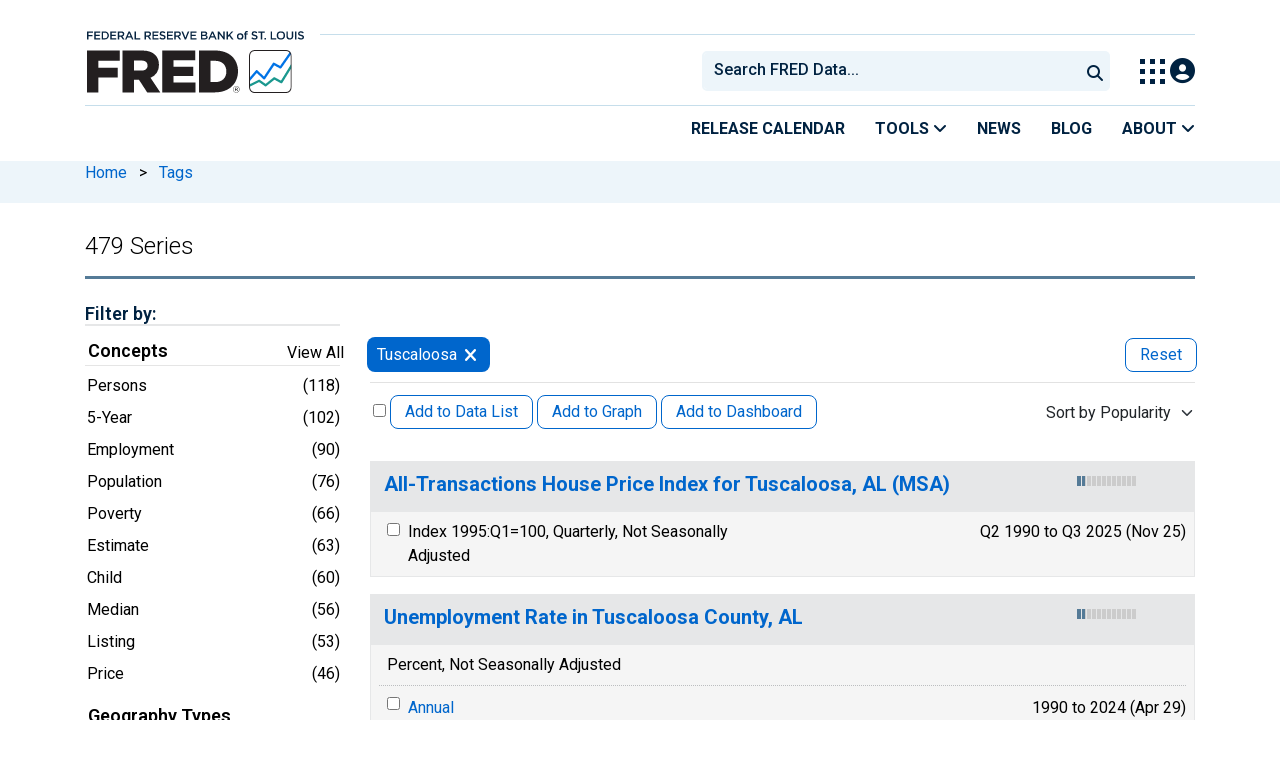

--- FILE ---
content_type: text/html; charset=UTF-8
request_url: https://fred.stlouisfed.org/tags/series?t=tuscaloosa
body_size: 18663
content:
<!DOCTYPE html>
<html lang="en">
<head>
    <meta http-equiv="X-UA-Compatible" content="IE=edge">
    <meta charset="utf-8">
                <title>Tuscaloosa - Economic Data Series | FRED | St. Louis Fed</title>
              <script>
      dataLayer = []
    </script>

    <!-- Google Tag Manager -->
    <script>(function (w, d, s, l, i) {
      w[l] = w[l] || []
      w[l].push({
        'gtm.start':
          new Date().getTime(), event: 'gtm.js'
      })
      var f = d.getElementsByTagName(s)[0],
        j = d.createElement(s), dl = l != 'dataLayer' ? '&l=' + l : ''
      j.async = true
      j.src =
        '//www.googletagmanager.com/gtm.js?id=' + i + dl
      f.parentNode.insertBefore(j, f)
    })(window, document, 'script', 'dataLayer', 'GTM-5L322W')</script>
    <!-- End Google Tag Manager -->

        <meta name="description" content="479 economic data series with tag: Tuscaloosa. FRED: Download, graph, and track economic data.">
            <meta name="keywords" content="Economic Data, FRED, St. Louis Fed, Federal Reserve">
    

        
    <script type="application/ld+json">
    {
        "@context": "http://schema.org",
        "@type": "DataCatalog",
        "license": "",
        "name": "FRED",
        "alternateName": "Federal Reserve Economic Data",
        "url": "https://fred.stlouisfed.org/tags/series?t=tuscaloosa",
        "publisher": {
            "@type": "Organization",
            "name": "Federal Reserve Bank of St. Louis",
            "url": "https://www.stlouisfed.org/",
            "address": {
              "@type": "PostalAddress",
                "addressLocality": "St. Louis",
                "addressRegion": "MO",
                "postalCode": "63102",
                "streetAddress": "Federal Reserve Bank Plaza, 1 Broadway",
                "addressCountry": "USA"
            },
             "department": "Research Division",
             "email": "fred@stlouisfed.org",
             "telephone": "(314) 444-8444"                  
        }             
    }


    </script>
        
    <link rel="preconnect" href="https://research.stlouisfed.org">
    <link rel="preconnect" href="https://uapi.stlouisfed.org">
    <link rel="preconnect" href="https://alfred.stlouisfed.org">
    <link rel="preconnect" href="https://fred.stlouisfed.org">
    <link rel="preconnect" href="https://fred.stlouisfed.org">
    <link rel="preconnect" href="https://apis.google.com">
    <link rel="preconnect" href="https://cdnjs.cloudflare.com">
    <link rel="preconnect" href="https://www.google-analytics.com">
    <link rel="preconnect" href="https://www.googletagmanager.com">
    <link rel="preconnect" href="https://fonts.gstatic.com">

    <meta name="apple-itunes-app" content="app-id=451715489">
    <meta name="google-play-app" content="app-id=org.stlouisfed.research.fred">

    
    
        <meta content="width=device-width, initial-scale=1.0, maximum-scale=1.0, user-scalable=0" name="viewport">

    <!--<meta name="viewport" content="width=device-width">-->

        <link rel="canonical" href="https://fred.stlouisfed.org/tags/series?t=tuscaloosa">
    
    

</head>
<body class="series-pager">

<!-- Google Tag Manager (noscript) -->
<noscript>
    <iframe src="https://www.googletagmanager.com/ns.html?id=GTM-5L322W"
            height="0" width="0" style="display:none;visibility:hidden"></iframe>
</noscript>
<!-- End Google Tag Manager (noscript) -->

<!-- pingdom_uptime_check=uXCPjTUzTxL7ULra -->
<link rel="stylesheet" type="text/css" href=/assets/bootstrap/dist/css/1767718329.bootstrap.min.css>
<link rel="stylesheet" type="text/css" href=/assets/fontawesome-free/css/all.min.css>
<script></script>
<link rel="stylesheet" type="text/css" href=/css/1767718329.pager.min.css>
<script></script>
<link rel="stylesheet" type="text/css" href=/assets/select2/dist/css/1767718329.select2.min.css>


<link rel="preconnect" href="https://fonts.googleapis.com">
<link rel="preconnect" href="https://fonts.gstatic.com" crossorigin>
<link href="https://fonts.googleapis.com/css2?family=Roboto:ital,wght@0,100..900;1,100..900&display=swap" rel="stylesheet">
<link href="https://fonts.googleapis.com/css2?family=Roboto+Slab&display=swap" rel="stylesheet">
<!--googleoff: snippet-->
<a href="#content-container" class="skip-to">Skip to main content</a>
<!--googleon: snippet-->
<a id="top"></a>
<!--Move content shift styles internal to boost performance scores-->
<style>
    #zoom-and-share {
        position:relative;
        background-color: rgb(225, 233, 240);
        min-height: 437px;
    }
</style>
<div id="container">
    <header>
        <h1 class="visually-hidden">Federal Reserve Economic Data</h1>
        <nav class="navbar navbar-expand-lg header-not-home py-0 EL-nonhomepage-header EL-header-and-subheader">
            <div id="hidden-user" class='hide'></div>
            <div id="action-modal"></div>
            <div class="col-12 d-none d-lg-block">
                <div class="col-12 d-none d-lg-flex">
                    <a class="bank-logo-gtm" target="_blank" href="https://www.stlouisfed.org">
                        <img class="research-logo-gtm" src="//fred.stlouisfed.org/images/Small_Stl_Fed_Logo.svg" alt="Federal Reserve Bank of St. Louis">
                    </a>
                    <hr class=" hr-post-frb-stls-logo">
                </div>
                <div class="col-12 d-none d-lg-flex">
                    <div class="col-3 align-content-center">
                        <a class="fred-logo-gtm" target="_blank" href="//fred.stlouisfed.org">
                            <img class="header-logo-eagle" src="//fred.stlouisfed.org/images/FRED_Logo_Header.svg" alt="FRED homepage">
                        </a>
                    </div>    
                    <div class="col-9 d-none d-lg-flex align-content-center justify-content-end">
                        <div class='input-group EL-header-search-container' id="search-container-header">
    <select id="head-search" class='EL-header-search'>
        <option></option>
    </select>

    <button class="search-submit-select2" id="select2-nav-search-button" type="submit" aria-label="Submit Search">
        <i class="fa fa-search" title="Submit Search"></i>
    </button>
</div>
                        <nav id="blueheader-navbar-nav">
                            <ul id="blueheader-navbar" class="nav float-end">
                                <li class="blueheader-navbar-item center-content-vertically switch-products-gtm">
                                    <span id="switchprod-popover-container" class="switchprod-popover-container">

  <button type="button" id="switchProd" data-toggle="popover" aria-controls="switch-prod-list" 
    aria-haspopup="true" class="header-popover" aria-label="Toggle Explore Our Apps Menu">
    <img class="Switch-Products-gtm" src="//fred.stlouisfed.org/images/Waffle_Menu_off.svg" alt="Toggle Explore Our Apps Menu" />
  </button>
</span>

<div id="switchprod-popover" class="hide">
  <!-- empty alt values handle older screen readers that don't handle WAI-ARIA roles. Both methods allow the screenreader to skip the image and not read the filename to the user. -->
<h2 class="explore-products-desk">Explore Our Apps</h2>
<hr>
<ul id="switch-prod-list" class="list-group switch-products-list" role="menu" aria-labelledby="switchProduct">
    <li role="presentaion" id="ham-fred-dev" class="list-group-item product-fred">
      <a class="d-flex burger-fred-gtm" role="menuitem" href="//fred.stlouisfed.org">
        <div>
          <img class="switch-icon-padding burger-fred-gtm" src="//fred.stlouisfed.org/images/FRED_Logo_for_Waffle.svg" alt="" role="presentation">
        </div>
        <div>
          <h3 class="burger-fred-gtm">FRED</h3>
          <p>Tools and resources to find and use economic data worldwide</p>
        </div>
      </a>
    </li>
    <li role="presentaion" id="ham-fraser" class="list-group-item">
      <a rel="noopener" target="_blank" class="d-flex burger-fraser-gtm" role="menuitem" href="https://fraser.stlouisfed.org/">
        <div>
          <img class="switch-icon-padding burger-fraser-gtm" src="//fred.stlouisfed.org/images/FRASER_Logo_for_Waffle.svg" alt="" role="presentation">
        </div>
        <div>
          <h3 class="burger-fraser-gtm">FRASER</h3>
          <p>U.S. financial, economic, and banking history</p>
        </div>
      </a>
    </li>
    <li role="presentaion" id="ham-alfred" class="list-group-item">
      <a rel="noopener" target="_blank" class="d-flex burger-alfred-gtm" role="menuitem" href="//alfred.stlouisfed.org">
        <div>
          <img class="switch-icon-padding burger-alfred-gtm" src="//fred.stlouisfed.org/images/ALFRED_Logo_for_Waffle.svg" alt="" role="presentation">
        </div>
        <div>
          <h3 class="burger-alfred-gtm">ALFRED</h3>
          <p>Vintages of economic data from specific dates in history</p>
        </div>
      </a>
    </li>
    <li role="presentaion" id="ham-ecolowdown" class="list-group-item">
      <a rel="noopener" target="_blank" class="d-flex burger-econlowdown-gtm" role="menuitem" href="https://cassidi.stlouisfed.org/index">
        <div>
          <img class="burger-econlowdown-gtm" src="//fred.stlouisfed.org/images/CASSIDI_Logo_for_Waffle.svg" alt="" role="presentation">
        </div>
        <div>
          <h3 class="burger-econlowdown-gtm">CASSIDI</h3>
          <p>View banking market concentrations and perform HHI analysis</p>
        </div>
      </a>
  </li>
</ul>
</div>                                </li>
                                <li class="blueheader-navbar-item center-content-vertically">
                                    <div class="hidden-xs" id="signin-wrap">
                                        <div id="user-nav" class="EL-my-account-link"></div>
                                    </div>
                                </li>
                            </ul>
                        </nav>
                    </div>
                </div>
            </div>
            <div class="col-12 d-lg-none">
                <div class="fred-logo-div col-6 align-content-center">
                    <a class="fred-logo-gtm" href="//fred.stlouisfed.org/">
                        <img class="header-logo" src="//fred.stlouisfed.org/images/FRED_Logo_Header_white_text.svg" alt="FRED homepage">
                    </a>
                </div>
                <div class="blueheader-navbar center-content-vertically">
                    <button type="button" id="search-btn-open" aria-controls="mobile-search-container" 
    onclick="mobileSearchToggle('open')" aria-label="Open Search">
    <i class="fas fa-solid fa-search" title="Open Search"></i>
</button>
<button type="button" id="search-btn-close" class="hide" aria-controls="mobile-search-container" 
    onclick="mobileSearchToggle('close')" aria-label="Close Search" disabled="true">
    <i class="fa-solid fa-x" title="Close Search"></i>
</button>  
                    <button type="button" id="hamburger-btn-open" class="hamburger-gtm" aria-controls="hamburger-drawer" 
    onclick="hamburgerMenuToggle('open')" aria-label="Open Mobile Menu">
    <i id="hamburger" class="fas fa-bars hamburger-header" title="Open Mobile Menu"></i>
</button> 
<button type="button" id="hamburger-btn-close" class="close-btn burger-close-gtm hide" aria-controls="hamburger-drawer" 
    onclick="hamburgerMenuToggle('close')" aria-label="Close Mobile Menu">
    <i class="fa-solid fa-x" title="Close Mobile Menu"></i>
</button> 
                </div>
            </div>
            <div id="notifications-container"></div>
        </nav>
        <div class="blueheader-navbar d-lg-none">
            <div id="mobile-search-container" class="hide col-12">
                <input type="hidden" id="mobile-search-input" class="search-text-input" placeholder="Search FRED Data..." disabled="disabled">
                <button type="submit" class="search-submit-select2" id="mobile-search-submit" disabled="disabled">
                    <i class="fas fa-solid fa-search" title="Search"></i>
                </button>
            </div>
            <nav id="hamburger-drawer" class="hide">
    <div class="slide-content">
        <div id="hamburger-navigation">
            <div id="hamburger-home">
                <ul class="list-group flush-list hamburger-list col-12">
                    <li class="list-group-item">
                        <a class="burger-calendar-gtm" href="https://fred.stlouisfed.org/releases/calendar">Release Calendar</a>
                    </li>
                    <li class="list-group-item hamburger-menu-item">
                        <button type="button" class="burger-tools-gtm" onclick="toggleMenuNavigation('hamburger-tools', true)" aria-controls="hamburger-tools">Tools
                            <i class="fas fa-solid fa-angle-down" title="Toggle FRED Tools Submenu"></i>
                        </button>
                        <ul id="hamburger-tools" role="menu" class="hide list-group hamburger-submenu-list col-12">
                            <li role="presentation" class="list-group-item">
                                <a role="menuitem" class="burger-fred-excel-add-in-gtm" href="https://fred.stlouisfed.org/fred-addin"> FRED Add-in for Excel</a>
                            </li>
                            <li role="presentation" class="list-group-item">
                                <a role="menuitem" class="burger-fred-api-gtm" href="https://fred.stlouisfed.org/docs/api/fred"> FRED API</a>
                            </li>
                            <li role="presentation" class="list-group-item">
                                <a role="menuitem" class="burger-fred-mobile-apps-gtm" href="https://fred.stlouisfed.org/fred-mobile"> FRED Mobile Apps</a>
                            </li>
                        </ul>
                    </li>
                    <li class="list-group-item">
                        <a class="burger-news-gtm" href="https://news.research.stlouisfed.org/category/fred-announcements/">News</a>
                    </li>
                    <li class="list-group-item">
                        <a class="burger-blog-gtm" href="https://fredblog.stlouisfed.org">Blog</a>
                    </li>
                    <li class="list-group-item hamburger-menu-item">
                        <button type="button" class="burger-about-gtm" onclick="toggleMenuNavigation('hamburger-about-fred', true)" aria-controls="hamburger-about-fred">About
                            <i class="fas fa-solid fa-angle-down" title="Toggle About FRED Submenu"></i>
                        </button>
                        <ul id="hamburger-about-fred" role="menu" class="hide list-group hamburger-submenu-list col-12">
                            <li role="presentation" class="list-group-item">
                                <a role="menuitem" class="burger-fred-about-gtm" href="https://fredhelp.stlouisfed.org/fred/about/about-fred/what-is-fred/"> What is FRED</a>
                            </li>
                            <li role="presentation" class="list-group-item">
                                <a role="menuitem" class="burger-tutorials-gtm" href="https://fredhelp.stlouisfed.org"> Tutorials</a>
                            </li>
                            <li role="presentation" class="list-group-item">
                                <a role="menuitem" class="burger-data-literacy-gtm" href="https://fred.stlouisfed.org/digital-badges/">
                                Digital Badges
                                </a>
                            </li>
                            <li role="presentation" class="list-group-item">
                                <a role="menuitem" class="burger-contact-us-gtm" href="https://fred.stlouisfed.org/contactus/"> Contact Us</a>
                            </li>
                        </ul>
                    </li>
                    <li class="list-group-item">
                        <a class="burger-myaccount-gtm" href="https://fredaccount.stlouisfed.org">My Account</a>
                    </li>
                    <li class="list-group-item hamburger-menu-item">
                        <button type="button" class="burger-switch-gtm" onclick="toggleMenuNavigation('hamburger-products', true)" aria-controls="hamburger-products">
                            Explore Our Apps
                            <i class="fas fa-solid fa-angle-down" title="Toggle Apps Submenu"></i>
                        </button>
                        <div id="hamburger-products" class="hide">
                            <!-- empty alt values handle older screen readers that don't handle WAI-ARIA roles. Both methods allow the screenreader to skip the image and not read the filename to the user. -->
<h2 class="explore-products-desk">Explore Our Apps</h2>
<hr>
<ul id="switch-prod-list" class="list-group switch-products-list" role="menu" aria-labelledby="switchProduct">
    <li role="presentaion" id="ham-fred-dev" class="list-group-item product-fred">
      <a class="d-flex burger-fred-gtm" role="menuitem" href="//fred.stlouisfed.org">
        <div>
          <img class="switch-icon-padding burger-fred-gtm" src="//fred.stlouisfed.org/images/FRED_Logo_for_Waffle.svg" alt="" role="presentation">
        </div>
        <div>
          <h3 class="burger-fred-gtm">FRED</h3>
          <p>Tools and resources to find and use economic data worldwide</p>
        </div>
      </a>
    </li>
    <li role="presentaion" id="ham-fraser" class="list-group-item">
      <a rel="noopener" target="_blank" class="d-flex burger-fraser-gtm" role="menuitem" href="https://fraser.stlouisfed.org/">
        <div>
          <img class="switch-icon-padding burger-fraser-gtm" src="//fred.stlouisfed.org/images/FRASER_Logo_for_Waffle.svg" alt="" role="presentation">
        </div>
        <div>
          <h3 class="burger-fraser-gtm">FRASER</h3>
          <p>U.S. financial, economic, and banking history</p>
        </div>
      </a>
    </li>
    <li role="presentaion" id="ham-alfred" class="list-group-item">
      <a rel="noopener" target="_blank" class="d-flex burger-alfred-gtm" role="menuitem" href="//alfred.stlouisfed.org">
        <div>
          <img class="switch-icon-padding burger-alfred-gtm" src="//fred.stlouisfed.org/images/ALFRED_Logo_for_Waffle.svg" alt="" role="presentation">
        </div>
        <div>
          <h3 class="burger-alfred-gtm">ALFRED</h3>
          <p>Vintages of economic data from specific dates in history</p>
        </div>
      </a>
    </li>
    <li role="presentaion" id="ham-ecolowdown" class="list-group-item">
      <a rel="noopener" target="_blank" class="d-flex burger-econlowdown-gtm" role="menuitem" href="https://cassidi.stlouisfed.org/index">
        <div>
          <img class="burger-econlowdown-gtm" src="//fred.stlouisfed.org/images/CASSIDI_Logo_for_Waffle.svg" alt="" role="presentation">
        </div>
        <div>
          <h3 class="burger-econlowdown-gtm">CASSIDI</h3>
          <p>View banking market concentrations and perform HHI analysis</p>
        </div>
      </a>
  </li>
</ul>
                        </div>
                    </li>
                    <li class="list-group-item">
                        <a class="burger-stls-home-gtm" href="https://www.stlouisfed.org/">STL Fed Home Page</a>
                    </li>
                </ul>
            </div>
        </div>
    </div>
</nav>
        </div>
        <div class='navbar navbar-expand-lg sub-header EL-header-and-subheader'>
            <div class="container-fluid gx-0">
                <div class="col d-flex justify-content-end">
                    <div class="container-fluid gx-0">
                        
<hr class="col-12 hr-pre-subheader-nav d-none d-lg-block">
<nav class="col-12 navbar EL-main-nav navbar-expand-sm d-none d-lg-flex" id="subheader-nav">
    <div class="navbar-collapse collapse d-flex justify-content-end">
        <ul id="subheader-navbar" class="nav float-end navbar-nav">
            <li class="nav-li-subheader">
                <a href="https://fred.stlouisfed.org/releases/calendar" class="nav-releasecal-subheader-gtm">Release Calendar</a>
            </li>
            <li class="nav-li-subheader">
              <span class="sub-header-nav-tools-gtm  header-popover fred-tools-container">
  <button type="button" id="fred-tools-link" class="align-icon header-popover tools-gtm" 
    aria-haspopup="true" aria-controls="fred-tools-menu" data-toggle="popover" 
    onclick="toggleMenuNavigation('fred-tools-popover')">Tools
    <i class="fas fa-angle-down" title="Toggle Tools Menu"></i>
  </button>
</span>

<div id="fred-tools-popover" class="hide">
  <ul id="fred-tools-menu" role="menu" class="header-list-popover list-group flush-list">
    <li role="presentation" class="list-group-item">
      <a role="menuitem" class="homepage-nav-tools-fred-excel-addin-gtm" href="https://fred.stlouisfed.org/fred-addin">FRED Add-in for Excel</a>
    </li>
    <li role="presentation" class="list-group-item">
      <a role="menuitem" class="homepage-nav-tools-fred-api-gtm" href="https://fred.stlouisfed.org/docs/api/fred">FRED API</a>
    </li>
    <li role="presentation" class="list-group-item">
      <a role="menuitem" class="homepage-nav-tools-fred-mobile-gtm" href="https://fred.stlouisfed.org/fred-mobile">FRED Mobile Apps</a>
    </li>
  </ul>
</div>            </li>
            <li class="nav-li-subheader">
                <a href="https://news.research.stlouisfed.org/category/fred-announcements/" class="nav-news-subheader-gtm">News</a>
            </li>
            <li class="nav-li-subheader">
                <a href="https://fredblog.stlouisfed.org" class="nav-fredblog-subheader-gtm">Blog</a>
            </li>
            <li class="nav-li-subheader">
              
<span class="subheader-nav-about-gtm about-fred-container">
  <button type="button" id="about-fred-link" class="align-icon header-popover about-gtm" 
    data-toggle="popover" aria-controls="about-fred-menu" aria-haspopup="true"
    onclick="toggleMenuNavigation('about-fred-popover')">About
    <i class="fas fa-angle-down" alt="Toggle About Menu"></i>
  </button>
</span>

<div id="about-fred-popover" class="hide">
  <ul id="about-fred-menu" role="menu" aria-labelledby="about-fred-link" class="header-list-popover list-group flush-list">
    <li role="presentation" class="list-group-item">
      <a role="menuitem" class="about-fred-what-is-gtm" href="https://fredhelp.stlouisfed.org/fred/about/about-fred/what-is-fred/">
        What is FRED
      </a>
    </li>
    <li role="presentation" class="list-group-item">
      <a role="menuitem" class="about-fred-tutorials-gtm" href="https://fredhelp.stlouisfed.org">
        Tutorials
      </a>
    </li>
    <li role="presentation" class="list-group-item">
      <a role="menuitem" class="about-research-data-literacy-gtm" href="https://fred.stlouisfed.org/digital-badges/">
        Digital Badges
      </a>
    </li>
    <li role="presentation" class="list-group-item">
      <a role="menuitem" class="about-fred-contact-gtm" href="https://fred.stlouisfed.org/contactus/ ">
        Contact Us
      </a>
    </li>
  </ul>
</div>
            </li>
        </ul>
    </div>
</nav>
                    </div>
                </div>
            </div>
        </div>
    </header>


<nav id="site-breadcrumbs" class="site-breadcrumbs d-none d-lg-block align-content-center" aria-label="site breadcrumbs">
    <div class="container gx-0">
        <a class="breadcrumb_link" href="/">Home</a> <span class="px-2">&gt;</span> <a class="breadcrumb_link" href="/tags">Tags</a>
    </div>
</nav>
<div class="clear row gx-0 container" id="content-container">




<div id="page-title" class="page-title">
    <h1>479 Series</h1>




<hr class="header-divider d-block d-lg-none">



<hr class="header-divider d-none d-lg-block">

</div>

    
        <div id="sidebar-div" class="col-sm-3 content-2columns-left hidden-xs" tabindex="-1">
    <a id="skipToMainContentLink" class="skip-to" href="#releaseContentContainer" tabindex="-1">Skip to main content</a>
    
    <div class="d-none d-sm-block">
    <div class="d-none d-sm-block sidebar-filters">
    <div id="tag-selections-block">
    <h2>With Tag: </h2>
    <ul class="list-bullets">
                    
          <li>
              <span class="selected-tag">
                  Tuscaloosa
              </span>
            <span class="actions">
                             
              <a href="?t=tuscaloosa&rt=tuscaloosa&ob=pv&od=desc" rel="nofollow" data-content="Remove tag from filter" data-bs-toggle="popover" aria-label="remove Tuscaloosa filter"><i class="fa fa-times"></i></a>
                          </span>
          </li>
                </ul>
    <hr>
        <p><a href="?&ob=pv&od=desc">Clear All Tags</a></p>
    </div>

<form method="GET" name="search_tags" style="display:inline" id="tags-related-search-form">
        <input type="hidden" name="t" value="tuscaloosa">
        <input type="hidden" name="et" value="">
      
    <input type="hidden" name="ptic" value="479">    
    <input type="hidden" name="ob" value="pv">
    <input type="hidden" name="od" value="desc">
    <input type="hidden" name="tg" value="" id="tg">   
    <div id="tag-search-container" class="hidden">
    <input type="text" name="tt" value="" id="tag-search" autocomplete="off" title="Search Tags" class="hidden js-placeholder">
    <button type="submit" name="search_tags" id="tag-search-button"> </button>
    </div> 
</form>
<div id="tags-sidebar-container">
<h2 id="sidebar-filter-by" tabindex="0" class="list-group-header header-big hidden panel-filter-header">Filter by:</h2>
<div class="panel panel-primary panel-border top mt30 hidden panel-group-default">
  <div class="panel-body p10">
    <div class="list-group list-group-links list-group-spacing-xs mbn">
        <div class="list-group-header row">
            <h3 tabindex="0" class="group-tag-name mb-1 col-8"></h3>
            <span class="float-end col-4 pe-2 tags-view-all"><a href="#" class="view-all-tags view-all-tags-gtm hidden" data-bs-toggle="modal" data-tilte="test" data-bs-target="#viewallModal" data-group="gen" >View All</a></span>
        <input type="hidden" name="tg-geo" value="geo" id="tg-geo">
      </div>
       <div class="group-tag-list"></div>
    </div>
</div>
</div>

<div id="related-tags" class="old-tags-menu tag-tooltip-selector">
</div>
</div>
 <div class="modal fade viewallModal" tabindex="-1" role="dialog" id="viewallModal">
  <div class="modal-dialog viewallModalDialog" role="document">
    <div class="modal-content">
      <div class="modal-header">
          <h4 class="modal-title">Filter by ""</h4>
        <button type="button" class="close" data-bs-dismiss="modal" aria-label="Close" style="font-size: 26px !important;"><span style="color: #d6d6d6 !important;" aria-hidden="true">&times;</span></button>
      </div>
      <div class="modal-body">
<div class="row">
  <div class="btn-toolbar alpha">
    <div class="btn-group btn-group-sm alphabet">
      <button class="btn btn-default first filter-tag-letter-gtm">A</button>
      <button class="btn btn-default filter-tag-letter-gtm">B</button>
      <button class="btn btn-default filter-tag-letter-gtm">C</button>
      <button class="btn btn-default filter-tag-letter-gtm">D</button>
      <button class="btn btn-default filter-tag-letter-gtm">E</button>
      <button class="btn btn-default filter-tag-letter-gtm">F</button>
      <button class="btn btn-default filter-tag-letter-gtm">G</button>
      <button class="btn btn-default filter-tag-letter-gtm">H</button>
      <button class="btn btn-default filter-tag-letter-gtm">I</button>
      <button class="btn btn-default filter-tag-letter-gtm">J</button>
      <button class="btn btn-default filter-tag-letter-gtm">K</button>
      <button class="btn btn-default filter-tag-letter-gtm">L</button>
      <button class="btn btn-default filter-tag-letter-gtm">M</button>
      <button class="btn btn-default filter-tag-letter-gtm">N</button>
      <button class="btn btn-default filter-tag-letter-gtm">O</button>
      <button class="btn btn-default filter-tag-letter-gtm">P</button>
      <button class="btn btn-default filter-tag-letter-gtm">Q</button>
      <button class="btn btn-default filter-tag-letter-gtm">R</button>
      <button class="btn btn-default filter-tag-letter-gtm">S</button>
      <button class="btn btn-default filter-tag-letter-gtm">T</button>
      <button class="btn btn-default filter-tag-letter-gtm">U</button>
      <button class="btn btn-default filter-tag-letter-gtm">V</button>
      <button class="btn btn-default filter-tag-letter-gtm">W</button>
      <button class="btn btn-default filter-tag-letter-gtm">X</button>
      <button class="btn btn-default filter-tag-letter-gtm">Y</button>
      <button class="btn btn-default filter-tag-letter-gtm">Z</button>
      <button class="btn btn-default filter-tag-letter-gtm last">#</button>      
    </div>
  </div>
</div>
<div class="row">
  <div class="form-group float-end pr10 mt10">
      <form method="GET" name="search_tags" style="display:inline" id="tags-related-search-form">
                    <input type="hidden" name="t" value="tuscaloosa">
                    <input type="hidden" name="et" value="">
            
          <input type="hidden" name="ptic" value="479">    
          <input type="hidden" name="ob" value="pv">
          <input type="hidden" name="od" value="desc">
          <input type="hidden" name="tg" value="" id="tg">   
          <div class="input-group tagsFilterSearch float-end">
            <div class="form-group has-feedback has-clear">
              <input type="text" class="form-control" id="tag-search-view-all" placeholder="Find Filters..." value="" name="tt" autocomplete="off" title="Search Tags">
              <span class="form-control-clear fa fa-times form-control-feedback d-none"></span>
            </div>
          </div>

      </form>
  </div>
</div>
<div class="row section modal-tag-list">
          </div>
</div>
      <div class="modal-footer viewallModalFooter">
        <button type="button" class="btn btn-default viewallFooterButton" data-bs-dismiss="modal">Cancel</button>
      </div>
    </div><!-- /.modal-content -->
  </div><!-- /.modal-dialog -->
</div><!-- /.modal -->
  
</div>

    </div>

</div>


        <div class="col-12 col-sm-9 content-2columns-main gx-4">
    
                        
                <div class="pager-container">
    <header>
        <div class="drawer-dropdown-wrapper">
            <nav class="drawer-dropdown">
                <h2 class="filter-header-mobile">
                    <div class="filter-header-inner">
                        <i class="fa fa-filter filter-icon"></i>Filter
                        <!--                    -->
                        <span class="tags-number">1</span>
                        <!--                    -->
                    </div>
                </h2>
                <a href="#0" class="drawer-close">Close</a>
                <ul class="drawer-dropdown-content">
                <!-- Sort Dropdown -->
                <li class="has-children">
                    <a href="#" style="border:none; margin-top: 5px">
                        <div class="sort-by-inner">
                            <span class="float-start">Sort by: </span><span id="sort-by-text" class="float-end smaller">Popularity</span>
                        </div>
                    </a>
                        <ul class="drawer-secondary-dropdown is-hidden" id="order_by_options-dropdown">
                            <li class="go-back"><a class="pt-2" href="#0">Back</a></li>
                            <li class="has-children-no">
                                <a href="" class="list-group-item pt-2" data-order-by="pv"> <span class="float-start">Popularity </span>
                                    <b class="float-end"><span class="tag-count sort-checked sort-checked-pv"></span></b>
                                </a>
                            </li>
                            <li class="has-children-no">
                            <a href="#" class="list-group-item pt-2" data-order-by="lu"> <span class="float-start">Updated </span>
                                <b class="float-end"><span class="tag-count sort-checked sort-checked-lu"> </span></b>
                            </a>
                            </li>                            
                            <li class="has-children-no">
                                <a href="#" class="list-group-item pt-2" data-order-by="oe"> <span class="float-start"> Obs End</span>
                                    <b class="float-end"><span class="tag-count sort-checked sort-checked-oe"> </span></b>
                                </a>
                            </li>
                           <li class="has-children-no">
                                <a href="#" class="list-group-item pt-2" data-order-by="os"> <span class="float-start"> Obs Start</span>
                                    <b class="float-end"><span class="tag-count sort-checked sort-checked-os"> </span></b>
                                </a>
                            </li>
                           <li class="has-children-no">
                                <a href="#" class="list-group-item pt-2" data-order-by="t"> <span class="float-start"> Title</span>
                                    <b class="float-end"><span class="tag-count sort-checked sort-checked-t"> </span></b>
                                </a>
                            </li>
                           <li class="has-children-no">
                                <a href="#" class="list-group-item pt-2" data-order-by="f"> <span class="float-start"> Frequency</span>
                                    <b class="float-end"><span class="tag-count sort-checked sort-checked-f"> </span></b>
                                </a>
                            </li>
                           <li class="has-children-no">
                                <a href="#" class="list-group-item pt-2" data-order-by="u"> <span class="float-start"> Units</span>
                                    <b class="float-end"><span class="tag-count sort-checked sort-checked-u"> </span></b>
                                </a>
                            </li>
                           <li class="has-children-no">
                                <a href="#" class="list-group-item pt-2" data-order-by="sa"> <span class="float-start"> Seas Adj</span>
                                    <b class="float-end"><span class="tag-count sort-checked sort-checked-sa"> </span></b>
                                </a>
                            </li>

                        </ul>
                </li>
                <!-- Selected Tags -->
                  
                <li class="has-children selected-tags">
                    <a href="#" style="border-bottom: none"><span class="float-start">Selected</span><span class="float-end badge-primary selected-count">1</span></a>
                    <ul class="drawer-secondary-dropdown is-hidden">
                        <li class="go-back"><a class="pt-2" href="#0">Back</a></li>
                                                                
                                <li class="has-children-no subpage-has-children-no">
                                <a class="list-group-item pt-2 px-0 px-sm-2"
                                    href="?t=tuscaloosa&rt=tuscaloosa&ob=pv&od=desc" 
                                    rel="nofollow">
                                <span class="float-start">
                                    Tuscaloosa
                                </span>
                                <b class="float-end"> 
                                    <span class="tag-count2"> 
                                        <button class="subpage-remove remove btn btn-danger float-end">Remove <i class="fas fa-times ms-2 mt-1 float-end"></i></button>
                                    </span>
                                </b> 
                            </a>                            
                        </li>
                            
                    </ul>
                </li>           
                                

                <li class="drawer-divider browse-filters-seperator"><div class="browse-filters-text">Browse Filters</div> </li>

                <li class="has-children tag-drawer-group-item hidden">
                <a class="group-tag-name" href="#">Group 1</a>
                    <ul class="drawer-secondary-dropdown is-hidden">
                        <li class="go-back"><a class="pt-2" href="#0">Back</a></li>

                        <li class="see-all has-children"><a class="group-tag-name-all" data-group="" href="#">View All Group</a>
                            <ul class="drawer-secondary-dropdown is-hidden view-all-group">
                                <li class="go-back"><a class="pt-2" href="#0">Back</a></li>
                                <li><a href="" class="list-group-item pt-2 px-0 px-sm-2"> <span class="float-start">Loading Filters</span><b class="float-end"><span class="tag-count"></span></b></a></li>
                            </ul>
                        </li>

                    </ul> <!-- .drawer-secondary-dropdown -->
                </li> <!-- .has-children -->
                </ul> <!-- .drawer-dropdown-content -->
            </nav> <!-- .drawer-dropdown -->
        </div> <!-- .drawer-dropdown-wrapper -->
    </header>

<style>
    .pager-title-header{
        padding-top: 10px;
        font-weight: normal ;
        font-size: 1.1rem !important;
    }
    @media only screen and (min-width : 1200px) {

        .list-num-2  {
            float: right;
        }
    }
    @media only screen and (max-width :767px) {

        .list-num-2  {
            padding-left: 15px !important;
            padding-right: 15px !important;
        }
    }
</style>

<div class="panel category-panel">
    <form method="GET" name="mainform" action="/tags/series"
          style="display:inline">

        <div class="panel-heading">
            <div class="tools hidden-xs">
                <!--<h3>Displaying  for
                  </h3>-->
                            </div><!-- /tools -->
        </div><!-- /panel-heading -->

        <div class="panel-menu">
            
                                                <div class="tags-block col-12"
                 style="padding: 0px;margin-left: -3px;">
                  <div id="tag-selections-block2" class="float-start col-6 col-sm-6 col-md-7 col-lg-8 selected-tag-list">
    <ul aria-label="applied filters" class="tag-list">
                    
        <li>
            <span class="selected-tag label btn-primary">
                <span id="applied-filter" tabindex="0">Tuscaloosa</span>
                                <a aria-label="remove filter for Tuscaloosa" href="?t=tuscaloosa&rt=tuscaloosa&ob=pv&od=desc" rel="nofollow" data-content="Remove tag from filter" data-bs-toggle="popover" class="remove-tag-gtm"><i class="fa fa-times remove-tag-gtm"></i></a>
              
            </span>
        </li>
          </ul>
  </div>
    
    <button class="series-btn-508 float-end" style="margin-right: -5px; margin-top: 10px;">
      <a href="?&ob=pv&od=desc" style="white-space: nowrap;">
            Reset
      </a>
    </button>
  </span>
  <!-- /tag-selections-block2 selected-tag-list -->

            </div><!-- /tags-block -->
                        <div class="series-pager-header clear" style="border-top: 1px solid #e2e2e2; margin-bottom: .5em; padding:12px 0px;">
                                <input type="checkbox" class="select-all-checkboxes pager-check-all-series-gtm" aria-label="Select All Releases">
                <button name="addseries2" class="series-btn-508 add-to-data-list-gtm">Add to Data List</button>
                <button name="addgraph2" class="series-btn-508 add-to-graph-gtm">Add to Graph</button>
                <span class="add-multiple-graphs-to-dashboard-btn-container"></span>
                
                <div class="dropdown float-end" style="margin-right: -12px;">
                    <button class="series-dropdown-508 sort-series-gtm" data-bs-toggle="dropdown"
                            id="order-by-btn" role="combobox" aria-controls="order_by_options-dropdown" tabindex="0" aria-label="Sort by Popularity" aria-description="Choose an option from the list below">Sort by Popularity <i class="caret sort-series-gtm"></i>
                    </button>
                    <ul class="dropdown-menu sort-dropdown" role="listbox" id="order_by_options-dropdown" aria-labeledby="order-by-btn">
                                                <li><a href="#" data-order-by="pv" class="sort-dropdown-item dropdown-item sort-series-pv-gtm" role="option" aria-selected="true" aria-label="Popularity">Popularity</a></li>
                                                <li><a href="#" data-order-by="lu" class="sort-dropdown-item dropdown-item sort-series-lu-gtm" role="option" aria-selected="false" aria-label="Updated">Updated</a></li>
                                                <li><a href="#" data-order-by="oe" class="sort-dropdown-item dropdown-item sort-series-oe-gtm" role="option" aria-selected="false" aria-label="Observation End">Obs End</a></li>
                                                <li><a href="#" data-order-by="os" class="sort-dropdown-item dropdown-item sort-series-os-gtm" role="option" aria-selected="false" aria-label="Observation Start">Obs Start</a></li>
                                                <li><a href="#" data-order-by="t" class="sort-dropdown-item dropdown-item sort-series-t-gtm" role="option" aria-selected="false" aria-label="Title">Title</a></li>
                                                <li><a href="#" data-order-by="f" class="sort-dropdown-item dropdown-item sort-series-f-gtm" role="option" aria-selected="false" aria-label="Frequency">Frequency</a></li>
                                                <li><a href="#" data-order-by="u" class="sort-dropdown-item dropdown-item sort-series-u-gtm" role="option" aria-selected="false" aria-label="Units">Units</a></li>
                                                <li><a href="#" data-order-by="sa" class="sort-dropdown-item dropdown-item sort-series-sa-gtm" role="option" aria-selected="false" aria-label="Seasonally Adjusted">Seas Adj</a></li>
                                            </ul>
                </div><!-- /dropdown -->

            </div><!-- /series-pager-header -->

        </div><!-- /panel-menu -->


        <div class="panel-body ph20">

            <input type="hidden" name="pageID" value="1">
            <input type="hidden" name="ob" value="pv">
            <input type="hidden" name="od" value="desc">
                        <input type="hidden" name="t" value="tuscaloosa">
                        <input type="hidden" name="et" value="">
            
            <div class="series-pager-header hidden" style="margin-bottom:.5em">
                                <input type="checkbox" class="select-all-checkboxes" aria-label="Select All Releases">
                <button name="addseries1" class="btn btn-default btn-sm add-to-data-list-gtm">Add to Data List</button>
                <button name="addgraph1" class="btn btn-default btn-sm add-to-graph-gtm">Add to Graph</button>
                <span class="add-multiple-graphs-to-dashboard-btn-container"></span>
                
                <div class="dropdown float-end">
                    <button class="dropdown-toggle btn btn-sm btn-default sort-series-gtm" data-bs-toggle="dropdown"
                            id="order-by-btn" role="combobox" aria-controls="order_by_options-dropdown" tabindex="0"  aria-label="Sort by Popularity" aria-description="Choose an option from the list below">Sort by Popularity <i class="caret sort-series-gtm"></i>
                    </button>
                    <ul class="dropdown-menu" style="transform: translate3d(-19px, -34px, 0px);" role="listbox" id="order_by_options-dropdown" aria-labeledby="order-by-btn">
                                                <li><a href="#" data-order-by="pv" class="dropdown-item sort-series-pv-gtm" role="option" aria-selected="true" aria-label="Popularity">Popularity</a></li>
                                                <li><a href="#" data-order-by="lu" class="dropdown-item sort-series-lu-gtm" role="option" aria-selected="false" aria-label="Updated">Updated</a></li>
                                                <li><a href="#" data-order-by="oe" class="dropdown-item sort-series-oe-gtm" role="option" aria-selected="false" aria-label="Observation End">Obs End</a></li>
                                                <li><a href="#" data-order-by="os" class="dropdown-item sort-series-os-gtm" role="option" aria-selected="false" aria-label="Observation Start">Obs Start</a></li>
                                                <li><a href="#" data-order-by="t" class="dropdown-item sort-series-t-gtm" role="option" aria-selected="false" aria-label="Title">Title</a></li>
                                                <li><a href="#" data-order-by="f" class="dropdown-item sort-series-f-gtm" role="option" aria-selected="false" aria-label="Frequency">Frequency</a></li>
                                                <li><a href="#" data-order-by="u" class="dropdown-item sort-series-u-gtm" role="option" aria-selected="false" aria-label="Units">Units</a></li>
                                                <li><a href="#" data-order-by="sa" class="dropdown-item sort-series-sa-gtm" role="option" aria-selected="false" aria-label="Seasonally Adjusted">Seas Adj</a></li>
                                            </ul>
                </div><!-- /dropdown  -->
            </div><!-- /series-pager-header  -->

            <table border="0" id="series-pager" role="presentation" class="table-responsive">
                
                                
                <tr class="series-pager-title">

  <td valign="top" colspan="2">
      <div class="display-results-title col-xs-12 col-sm-10">
          <h3><a id="titleLink" href="/series/ATNHPIUS46220Q" style="font-size:1.2em; padding-bottom: 2px" class="series-title pager-series-title-gtm">All-Transactions House Price Index for Tuscaloosa, AL (MSA)</a></h3>
      </div>
      <div class="display-results-popularity-bar d-none d-sm-block col-sm-2">
        <span class="popularity-bar-span-parent" data-target="popularity-bar-span-ATNHPIUS46220Q" tabindex="0" aria-label="popularity 7% popular" title="7% popular">
       <span aria-hidden="true" style="padding-top: 3px; padding-left:4px;" class="popularity_bar">&nbsp;</span>       <span id="popularity-bar-span-ATNHPIUS46220Q" aria-hidden="true" class="popularity_bar_background">&nbsp;</span></span>
      </div>
  </td>
  </tr>

<tr class="series-pager-attr">

<td colspan="2">
      <div class="series-meta series-group-single">
  <input class="pager-item-checkbox pager-check-series-gtm" type="checkbox" name="sids[0]" value="ATNHPIUS46220Q">
  <span class="attributes" style="width:350px;">Index 1995:Q1=100, Quarterly, Not Seasonally Adjusted</span><span class="series-meta-dates">Q2 1990 to Q3 2025 (Nov 25)</span>
  <br class="clear">
  </div>
    
        <a id="unitLinkATNHPIUS46220Q" aria-describedby="aria-target-ATNHPIUS46220Q" class="pager-series-attributes-gtm" href="/series/ATNHPIUS46220Q">
    
  
  
  </a>
      
</td>
</tr>
<tr><td colspan="2" style="font-size:9px">&nbsp;</td></tr>

                                
                <tr class="series-pager-title">

  <td valign="top" colspan="2">
      <div class="display-results-title col-xs-12 col-sm-10">
          <h3><a id="titleLink" href="/series/LAUCN011250000000003A" style="font-size:1.2em; padding-bottom: 2px" class="series-title pager-series-title-gtm">Unemployment Rate in Tuscaloosa County, AL</a></h3>
      </div>
      <div class="display-results-popularity-bar d-none d-sm-block col-sm-2">
        <span class="popularity-bar-span-parent" data-target="popularity-bar-span-LAUCN011250000000003A" tabindex="0" aria-label="popularity 6% popular" title="6% popular">
       <span aria-hidden="true" style="padding-top: 3px; padding-left:4px;" class="popularity_bar">&nbsp;</span>       <span id="popularity-bar-span-LAUCN011250000000003A" aria-hidden="true" class="popularity_bar_background">&nbsp;</span></span>
      </div>
  </td>
  </tr>

<tr class="series-pager-attr">

<td colspan="2">
      <div class="series-meta series-group-meta">
  <span class="attributes">Percent, Not Seasonally Adjusted</span>
  <br class="clear">
  </div>
  <div class="series-meta">
    
    <input class="pager-item-checkbox pager-check-series-gtm" type="checkbox" name="sids[1]" value="LAUCN011250000000003A" aria-labelledby="unitLinkLAUCN011250000000003A">
      <a id="unitLinkLAUCN011250000000003A" aria-describedby="aria-target-LAUCN011250000000003A" class="pager-series-attributes-gtm" href="/series/LAUCN011250000000003A">
    
        Annual      
  
  </a>
    <span id="aria-target-LAUCN011250000000003A" aria-label="From 1990 to 2024 Apr 29"
        class="series-meta-dates">
    1990
   to

    2024
    
    (Apr 29)
    </span>
    <br class="clear">
  
                                
                
    <input class="pager-item-checkbox pager-check-series-gtm" type="checkbox" name="sids[2]" value="ALTUSC2URN" aria-labelledby="unitLinkALTUSC2URN">
      <a id="unitLinkALTUSC2URN" aria-describedby="aria-target-ALTUSC2URN" class="pager-series-attributes-gtm" href="/series/ALTUSC2URN">
    
        Monthly      
  
  </a>
    <span id="aria-target-ALTUSC2URN" aria-label="From Jan 1990 to Sep 2025 Dec 17"
        class="series-meta-dates">
    Jan 1990
   to

    Sep 2025
    
    (Dec 17)
    </span>
    
  </div>
</td>
</tr>
<tr><td colspan="2" style="font-size:9px">&nbsp;</td></tr>

                                
                <tr class="series-pager-title">

  <td valign="top" colspan="2">
      <div class="display-results-title col-xs-12 col-sm-10">
          <h3><a id="titleLink" href="/series/LAUMT014622000000003A" style="font-size:1.2em; padding-bottom: 2px" class="series-title pager-series-title-gtm">Unemployment Rate in Tuscaloosa, AL (MSA)</a></h3>
      </div>
      <div class="display-results-popularity-bar d-none d-sm-block col-sm-2">
        <span class="popularity-bar-span-parent" data-target="popularity-bar-span-LAUMT014622000000003A" tabindex="0" aria-label="popularity 5% popular" title="5% popular">
       <span aria-hidden="true" style="padding-top: 3px; padding-left:3px;" class="popularity_bar">&nbsp;</span>       <span id="popularity-bar-span-LAUMT014622000000003A" aria-hidden="true" class="popularity_bar_background">&nbsp;</span></span>
      </div>
  </td>
  </tr>

<tr class="series-pager-attr">

<td colspan="2">
      <div class="series-meta series-group-meta">
  <span class="attributes">Percent</span>
  <br class="clear">
  </div>
  <div class="series-meta">
    
    <input class="pager-item-checkbox pager-check-series-gtm" type="checkbox" name="sids[3]" value="LAUMT014622000000003A" aria-labelledby="unitLinkLAUMT014622000000003A">
      <a id="unitLinkLAUMT014622000000003A" aria-describedby="aria-target-LAUMT014622000000003A" class="pager-series-attributes-gtm" href="/series/LAUMT014622000000003A">
    
        Annual,       
        Not Seasonally Adjusted 
      
  </a>
    <span id="aria-target-LAUMT014622000000003A" aria-label="From 1990 to 2024 Apr 29"
        class="series-meta-dates">
    1990
   to

    2024
    
    (Apr 29)
    </span>
    <br class="clear">
  
                                
                
    <input class="pager-item-checkbox pager-check-series-gtm" type="checkbox" name="sids[4]" value="TUSC201UR" aria-labelledby="unitLinkTUSC201UR">
      <a id="unitLinkTUSC201UR" aria-describedby="aria-target-TUSC201UR" class="pager-series-attributes-gtm" href="/series/TUSC201UR">
    
        Monthly,       
        Smoothed Seasonally Adjusted 
      
  </a>
    <span id="aria-target-TUSC201UR" aria-label="From Jan 1990 to Aug 2025 Oct 1"
        class="series-meta-dates">
    Jan 1990
   to

    Aug 2025
    
    (Oct 1)
    </span>
    <br class="clear">
  
                                
                
    <input class="pager-item-checkbox pager-check-series-gtm" type="checkbox" name="sids[5]" value="TUSC201URN" aria-labelledby="unitLinkTUSC201URN">
      <a id="unitLinkTUSC201URN" aria-describedby="aria-target-TUSC201URN" class="pager-series-attributes-gtm" href="/series/TUSC201URN">
    
        Monthly,       
        Not Seasonally Adjusted 
      
  </a>
    <span id="aria-target-TUSC201URN" aria-label="From Jan 1990 to Sep 2025 Dec 17"
        class="series-meta-dates">
    Jan 1990
   to

    Sep 2025
    
    (Dec 17)
    </span>
    
  </div>
</td>
</tr>
<tr><td colspan="2" style="font-size:9px">&nbsp;</td></tr>

                                
                <tr class="series-pager-title">

  <td valign="top" colspan="2">
      <div class="display-results-title col-xs-12 col-sm-10">
          <h3><a id="titleLink" href="/series/LDPEPRVSUSCOUNTY1125" style="font-size:1.2em; padding-bottom: 2px" class="series-title pager-series-title-gtm">Market Hotness: Page View Count per Property Versus the United States in Tuscaloosa County, AL</a></h3>
      </div>
      <div class="display-results-popularity-bar d-none d-sm-block col-sm-2">
        <span class="popularity-bar-span-parent" data-target="popularity-bar-span-LDPEPRVSUSCOUNTY1125" tabindex="0" aria-label="popularity 5% popular" title="5% popular">
       <span aria-hidden="true" style="padding-top: 3px; padding-left:3px;" class="popularity_bar">&nbsp;</span>       <span id="popularity-bar-span-LDPEPRVSUSCOUNTY1125" aria-hidden="true" class="popularity_bar_background">&nbsp;</span></span>
      </div>
  </td>
  </tr>

<tr class="series-pager-attr">

<td colspan="2">
      <div class="series-meta series-group-single">
  <input class="pager-item-checkbox pager-check-series-gtm" type="checkbox" name="sids[6]" value="LDPEPRVSUSCOUNTY1125">
  <span class="attributes" style="width:350px;">Ratio, Monthly, Not Seasonally Adjusted</span><span class="series-meta-dates">Aug 2017 to Dec 2025 (1 day ago)</span>
  <br class="clear">
  </div>
    
        <a id="unitLinkLDPEPRVSUSCOUNTY1125" aria-describedby="aria-target-LDPEPRVSUSCOUNTY1125" class="pager-series-attributes-gtm" href="/series/LDPEPRVSUSCOUNTY1125">
    
  
  
  </a>
      
</td>
</tr>
<tr><td colspan="2" style="font-size:9px">&nbsp;</td></tr>

                                
                <tr class="series-pager-title">

  <td valign="top" colspan="2">
      <div class="display-results-title col-xs-12 col-sm-10">
          <h3><a id="titleLink" href="/series/GDPALL01063" style="font-size:1.2em; padding-bottom: 2px" class="series-title pager-series-title-gtm">Gross Domestic Product: All Industries in Greene County, AL</a></h3>
      </div>
      <div class="display-results-popularity-bar d-none d-sm-block col-sm-2">
        <span class="popularity-bar-span-parent" data-target="popularity-bar-span-GDPALL01063" tabindex="0" aria-label="popularity 4% popular" title="4% popular">
       <span aria-hidden="true" style="padding-top: 3px; padding-left:2px;" class="popularity_bar">&nbsp;</span>       <span id="popularity-bar-span-GDPALL01063" aria-hidden="true" class="popularity_bar_background">&nbsp;</span></span>
      </div>
  </td>
  </tr>

<tr class="series-pager-attr">

<td colspan="2">
      <div class="series-meta series-group-single">
  <input class="pager-item-checkbox pager-check-series-gtm" type="checkbox" name="sids[7]" value="GDPALL01063">
  <span class="attributes" style="width:350px;">Thousands of U.S. Dollars, Annual, Not Seasonally Adjusted</span><span class="series-meta-dates">2001 to 2023 (2024-12-04)</span>
  <br class="clear">
  </div>
    
        <a id="unitLinkGDPALL01063" aria-describedby="aria-target-GDPALL01063" class="pager-series-attributes-gtm" href="/series/GDPALL01063">
    
  
  
  </a>
      
</td>
</tr>
<tr><td colspan="2" style="font-size:9px">&nbsp;</td></tr>

                                
                <tr class="series-pager-title">

  <td valign="top" colspan="2">
      <div class="display-results-title col-xs-12 col-sm-10">
          <h3><a id="titleLink" href="/series/TUSPOP" style="font-size:1.2em; padding-bottom: 2px" class="series-title pager-series-title-gtm">Resident Population in Tuscaloosa, AL (MSA)</a></h3>
      </div>
      <div class="display-results-popularity-bar d-none d-sm-block col-sm-2">
        <span class="popularity-bar-span-parent" data-target="popularity-bar-span-TUSPOP" tabindex="0" aria-label="popularity 4% popular" title="4% popular">
       <span aria-hidden="true" style="padding-top: 3px; padding-left:2px;" class="popularity_bar">&nbsp;</span>       <span id="popularity-bar-span-TUSPOP" aria-hidden="true" class="popularity_bar_background">&nbsp;</span></span>
      </div>
  </td>
  </tr>

<tr class="series-pager-attr">

<td colspan="2">
      <div class="series-meta series-group-single">
  <input class="pager-item-checkbox pager-check-series-gtm" type="checkbox" name="sids[8]" value="TUSPOP">
  <span class="attributes" style="width:350px;">Thousands of Persons, Annual, Not Seasonally Adjusted</span><span class="series-meta-dates">2000 to 2024 (2025-03-14)</span>
  <br class="clear">
  </div>
    
        <a id="unitLinkTUSPOP" aria-describedby="aria-target-TUSPOP" class="pager-series-attributes-gtm" href="/series/TUSPOP">
    
  
  
  </a>
      
</td>
</tr>
<tr><td colspan="2" style="font-size:9px">&nbsp;</td></tr>

                                
                <tr class="series-pager-title">

  <td valign="top" colspan="2">
      <div class="display-results-title col-xs-12 col-sm-10">
          <h3><a id="titleLink" href="/series/SMU01462204200000001A" style="font-size:1.2em; padding-bottom: 2px" class="series-title pager-series-title-gtm">All Employees: Retail Trade in Tuscaloosa, AL (MSA)</a></h3>
      </div>
      <div class="display-results-popularity-bar d-none d-sm-block col-sm-2">
        <span class="popularity-bar-span-parent" data-target="popularity-bar-span-SMU01462204200000001A" tabindex="0" aria-label="popularity 4% popular" title="4% popular">
       <span aria-hidden="true" style="padding-top: 3px; padding-left:2px;" class="popularity_bar">&nbsp;</span>       <span id="popularity-bar-span-SMU01462204200000001A" aria-hidden="true" class="popularity_bar_background">&nbsp;</span></span>
      </div>
  </td>
  </tr>

<tr class="series-pager-attr">

<td colspan="2">
      <div class="series-meta series-group-meta">
  <span class="attributes">Thousands of Persons</span>
  <br class="clear">
  </div>
  <div class="series-meta">
    
    <input class="pager-item-checkbox pager-check-series-gtm" type="checkbox" name="sids[9]" value="SMU01462204200000001A" aria-labelledby="unitLinkSMU01462204200000001A">
      <a id="unitLinkSMU01462204200000001A" aria-describedby="aria-target-SMU01462204200000001A" class="pager-series-attributes-gtm" href="/series/SMU01462204200000001A">
    
        Annual,       
        Not Seasonally Adjusted 
      
  </a>
    <span id="aria-target-SMU01462204200000001A" aria-label="From 1990 to 2024 2025-03-18"
        class="series-meta-dates">
    1990
   to

    2024
    
    (2025-03-18)
    </span>
    <br class="clear">
  
                                
                
    <input class="pager-item-checkbox pager-check-series-gtm" type="checkbox" name="sids[10]" value="SMU01462204200000001" aria-labelledby="unitLinkSMU01462204200000001">
      <a id="unitLinkSMU01462204200000001" aria-describedby="aria-target-SMU01462204200000001" class="pager-series-attributes-gtm" href="/series/SMU01462204200000001">
    
        Monthly,       
        Not Seasonally Adjusted 
      
  </a>
    <span id="aria-target-SMU01462204200000001" aria-label="From Jan 1990 to Nov 2025 5 days ago"
        class="series-meta-dates">
    Jan 1990
   to

    Nov 2025
    
    (5 days ago)
    </span>
    <br class="clear">
  
                                
                
    <input class="pager-item-checkbox pager-check-series-gtm" type="checkbox" name="sids[11]" value="SMU01462204200000001SA" aria-labelledby="unitLinkSMU01462204200000001SA">
      <a id="unitLinkSMU01462204200000001SA" aria-describedby="aria-target-SMU01462204200000001SA" class="pager-series-attributes-gtm" href="/series/SMU01462204200000001SA">
    
        Monthly,       
        Seasonally Adjusted 
      
  </a>
    <span id="aria-target-SMU01462204200000001SA" aria-label="From Jan 1990 to Nov 2025 5 days ago"
        class="series-meta-dates">
    Jan 1990
   to

    Nov 2025
    
    (5 days ago)
    </span>
    
  </div>
</td>
</tr>
<tr><td colspan="2" style="font-size:9px">&nbsp;</td></tr>

                                
                <tr class="series-pager-title">

  <td valign="top" colspan="2">
      <div class="display-results-title col-xs-12 col-sm-10">
          <h3><a id="titleLink" href="/series/ENUC462240010" style="font-size:1.2em; padding-bottom: 2px" class="series-title pager-series-title-gtm">Average Weekly Wages for Employees in Total Covered Establishments in Tuscaloosa, AL (MSA)</a></h3>
      </div>
      <div class="display-results-popularity-bar d-none d-sm-block col-sm-2">
        <span class="popularity-bar-span-parent" data-target="popularity-bar-span-ENUC462240010" tabindex="0" aria-label="popularity 4% popular" title="4% popular">
       <span aria-hidden="true" style="padding-top: 3px; padding-left:2px;" class="popularity_bar">&nbsp;</span>       <span id="popularity-bar-span-ENUC462240010" aria-hidden="true" class="popularity_bar_background">&nbsp;</span></span>
      </div>
  </td>
  </tr>

<tr class="series-pager-attr">

<td colspan="2">
      <div class="series-meta series-group-meta">
  <span class="attributes">Dollars per Week, Quarterly</span>
  <br class="clear">
  </div>
  <div class="series-meta">
    
    <input class="pager-item-checkbox pager-check-series-gtm" type="checkbox" name="sids[12]" value="ENUC462240010" aria-labelledby="unitLinkENUC462240010">
      <a id="unitLinkENUC462240010" aria-describedby="aria-target-ENUC462240010" class="pager-series-attributes-gtm" href="/series/ENUC462240010">
    
  
        Not Seasonally Adjusted 
      
  </a>
    <span id="aria-target-ENUC462240010" aria-label="From Q1 1990 to Q2 2025 Dec 19"
        class="series-meta-dates">
    Q1 1990
   to

    Q2 2025
    
    (Dec 19)
    </span>
    <br class="clear">
  
                                
                
    <input class="pager-item-checkbox pager-check-series-gtm" type="checkbox" name="sids[13]" value="ENUC462240010SA" aria-labelledby="unitLinkENUC462240010SA">
      <a id="unitLinkENUC462240010SA" aria-describedby="aria-target-ENUC462240010SA" class="pager-series-attributes-gtm" href="/series/ENUC462240010SA">
    
  
        Seasonally Adjusted 
      
  </a>
    <span id="aria-target-ENUC462240010SA" aria-label="From Q1 1990 to Q2 2025 Dec 19"
        class="series-meta-dates">
    Q1 1990
   to

    Q2 2025
    
    (Dec 19)
    </span>
    
  </div>
</td>
</tr>
<tr><td colspan="2" style="font-size:9px">&nbsp;</td></tr>

                                
                <tr class="series-pager-title">

  <td valign="top" colspan="2">
      <div class="display-results-title col-xs-12 col-sm-10">
          <h3><a id="titleLink" href="/series/SMU01462206000000001A" style="font-size:1.2em; padding-bottom: 2px" class="series-title pager-series-title-gtm">All Employees: Professional and Business Services in Tuscaloosa, AL (MSA)</a></h3>
      </div>
      <div class="display-results-popularity-bar d-none d-sm-block col-sm-2">
        <span class="popularity-bar-span-parent" data-target="popularity-bar-span-SMU01462206000000001A" tabindex="0" aria-label="popularity 3% popular" title="3% popular">
       <span aria-hidden="true" style="padding-top: 3px; padding-left:2px;" class="popularity_bar">&nbsp;</span>       <span id="popularity-bar-span-SMU01462206000000001A" aria-hidden="true" class="popularity_bar_background">&nbsp;</span></span>
      </div>
  </td>
  </tr>

<tr class="series-pager-attr">

<td colspan="2">
      <div class="series-meta series-group-meta">
  <span class="attributes">Thousands of Persons</span>
  <br class="clear">
  </div>
  <div class="series-meta">
    
    <input class="pager-item-checkbox pager-check-series-gtm" type="checkbox" name="sids[14]" value="SMU01462206000000001A" aria-labelledby="unitLinkSMU01462206000000001A">
      <a id="unitLinkSMU01462206000000001A" aria-describedby="aria-target-SMU01462206000000001A" class="pager-series-attributes-gtm" href="/series/SMU01462206000000001A">
    
        Annual,       
        Not Seasonally Adjusted 
      
  </a>
    <span id="aria-target-SMU01462206000000001A" aria-label="From 1990 to 2024 2025-03-18"
        class="series-meta-dates">
    1990
   to

    2024
    
    (2025-03-18)
    </span>
    <br class="clear">
  
                                
                
    <input class="pager-item-checkbox pager-check-series-gtm" type="checkbox" name="sids[15]" value="TUSC201PBSV" aria-labelledby="unitLinkTUSC201PBSV">
      <a id="unitLinkTUSC201PBSV" aria-describedby="aria-target-TUSC201PBSV" class="pager-series-attributes-gtm" href="/series/TUSC201PBSV">
    
        Monthly,       
        Seasonally Adjusted 
      
  </a>
    <span id="aria-target-TUSC201PBSV" aria-label="From Jan 1990 to Nov 2025 6 days ago"
        class="series-meta-dates">
    Jan 1990
   to

    Nov 2025
    
    (6 days ago)
    </span>
    <br class="clear">
  
                                
                
    <input class="pager-item-checkbox pager-check-series-gtm" type="checkbox" name="sids[16]" value="TUSC201PBSVN" aria-labelledby="unitLinkTUSC201PBSVN">
      <a id="unitLinkTUSC201PBSVN" aria-describedby="aria-target-TUSC201PBSVN" class="pager-series-attributes-gtm" href="/series/TUSC201PBSVN">
    
        Monthly,       
        Not Seasonally Adjusted 
      
  </a>
    <span id="aria-target-TUSC201PBSVN" aria-label="From Jan 1990 to Nov 2025 6 days ago"
        class="series-meta-dates">
    Jan 1990
   to

    Nov 2025
    
    (6 days ago)
    </span>
    
  </div>
</td>
</tr>
<tr><td colspan="2" style="font-size:9px">&nbsp;</td></tr>

                                
                <tr class="series-pager-title">

  <td valign="top" colspan="2">
      <div class="display-results-title col-xs-12 col-sm-10">
          <h3><a id="titleLink" href="/series/NGMP46220" style="font-size:1.2em; padding-bottom: 2px" class="series-title pager-series-title-gtm">Total Gross Domestic Product for Tuscaloosa, AL (MSA)</a></h3>
      </div>
      <div class="display-results-popularity-bar d-none d-sm-block col-sm-2">
        <span class="popularity-bar-span-parent" data-target="popularity-bar-span-NGMP46220" tabindex="0" aria-label="popularity 3% popular" title="3% popular">
       <span aria-hidden="true" style="padding-top: 3px; padding-left:2px;" class="popularity_bar">&nbsp;</span>       <span id="popularity-bar-span-NGMP46220" aria-hidden="true" class="popularity_bar_background">&nbsp;</span></span>
      </div>
  </td>
  </tr>

<tr class="series-pager-attr">

<td colspan="2">
      <div class="series-meta series-group-single">
  <input class="pager-item-checkbox pager-check-series-gtm" type="checkbox" name="sids[17]" value="NGMP46220">
  <span class="attributes" style="width:350px;">Millions of Dollars, Annual, Not Seasonally Adjusted</span><span class="series-meta-dates">2001 to 2023 (2024-12-04)</span>
  <br class="clear">
  </div>
    
        <a id="unitLinkNGMP46220" aria-describedby="aria-target-NGMP46220" class="pager-series-attributes-gtm" href="/series/NGMP46220">
    
  
  
  </a>
      
</td>
</tr>
<tr><td colspan="2" style="font-size:9px">&nbsp;</td></tr>

                                
                <tr class="series-pager-title">

  <td valign="top" colspan="2">
      <div class="display-results-title col-xs-12 col-sm-10">
          <h3><a id="titleLink" href="/series/ALGREE3LFN" style="font-size:1.2em; padding-bottom: 2px" class="series-title pager-series-title-gtm">Civilian Labor Force in Greene County, AL</a></h3>
      </div>
      <div class="display-results-popularity-bar d-none d-sm-block col-sm-2">
        <span class="popularity-bar-span-parent" data-target="popularity-bar-span-ALGREE3LFN" tabindex="0" aria-label="popularity 3% popular" title="3% popular">
       <span aria-hidden="true" style="padding-top: 3px; padding-left:2px;" class="popularity_bar">&nbsp;</span>       <span id="popularity-bar-span-ALGREE3LFN" aria-hidden="true" class="popularity_bar_background">&nbsp;</span></span>
      </div>
  </td>
  </tr>

<tr class="series-pager-attr">

<td colspan="2">
      <div class="series-meta series-group-meta">
  <span class="attributes">Persons, Not Seasonally Adjusted</span>
  <br class="clear">
  </div>
  <div class="series-meta">
    
    <input class="pager-item-checkbox pager-check-series-gtm" type="checkbox" name="sids[18]" value="ALGREE3LFN" aria-labelledby="unitLinkALGREE3LFN">
      <a id="unitLinkALGREE3LFN" aria-describedby="aria-target-ALGREE3LFN" class="pager-series-attributes-gtm" href="/series/ALGREE3LFN">
    
        Monthly      
  
  </a>
    <span id="aria-target-ALGREE3LFN" aria-label="From Jan 1990 to Sep 2025 Dec 17"
        class="series-meta-dates">
    Jan 1990
   to

    Sep 2025
    
    (Dec 17)
    </span>
    <br class="clear">
  
                                
                
    <input class="pager-item-checkbox pager-check-series-gtm" type="checkbox" name="sids[19]" value="LAUCN010630000000006A" aria-labelledby="unitLinkLAUCN010630000000006A">
      <a id="unitLinkLAUCN010630000000006A" aria-describedby="aria-target-LAUCN010630000000006A" class="pager-series-attributes-gtm" href="/series/LAUCN010630000000006A">
    
        Annual      
  
  </a>
    <span id="aria-target-LAUCN010630000000006A" aria-label="From 1990 to 2024 Apr 29"
        class="series-meta-dates">
    1990
   to

    2024
    
    (Apr 29)
    </span>
    
  </div>
</td>
</tr>
<tr><td colspan="2" style="font-size:9px">&nbsp;</td></tr>

                                
                <tr class="series-pager-title">

  <td valign="top" colspan="2">
      <div class="display-results-title col-xs-12 col-sm-10">
          <h3><a id="titleLink" href="/series/B080ACS001063" style="font-size:1.2em; padding-bottom: 2px" class="series-title pager-series-title-gtm">Mean Commuting Time for Workers (5-year estimate) in Greene County, AL</a></h3>
      </div>
      <div class="display-results-popularity-bar d-none d-sm-block col-sm-2">
        <span class="popularity-bar-span-parent" data-target="popularity-bar-span-B080ACS001063" tabindex="0" aria-label="popularity 3% popular" title="3% popular">
       <span aria-hidden="true" style="padding-top: 3px; padding-left:2px;" class="popularity_bar">&nbsp;</span>       <span id="popularity-bar-span-B080ACS001063" aria-hidden="true" class="popularity_bar_background">&nbsp;</span></span>
      </div>
  </td>
  </tr>

<tr class="series-pager-attr">

<td colspan="2">
      <div class="series-meta series-group-single">
  <input class="pager-item-checkbox pager-check-series-gtm" type="checkbox" name="sids[20]" value="B080ACS001063">
  <span class="attributes" style="width:350px;">Minutes, Annual, Not Seasonally Adjusted</span><span class="series-meta-dates">2009 to 2023 (2024-12-12)</span>
  <br class="clear">
  </div>
    
        <a id="unitLinkB080ACS001063" aria-describedby="aria-target-B080ACS001063" class="pager-series-attributes-gtm" href="/series/B080ACS001063">
    
  
  
  </a>
      
</td>
</tr>
<tr><td colspan="2" style="font-size:9px">&nbsp;</td></tr>

                                
                <tr class="series-pager-title">

  <td valign="top" colspan="2">
      <div class="display-results-title col-xs-12 col-sm-10">
          <h3><a id="titleLink" href="/series/SUSCCOUNTY1125" style="font-size:1.2em; padding-bottom: 2px" class="series-title pager-series-title-gtm">Market Hotness: Supply Score in Tuscaloosa County, AL</a></h3>
      </div>
      <div class="display-results-popularity-bar d-none d-sm-block col-sm-2">
        <span class="popularity-bar-span-parent" data-target="popularity-bar-span-SUSCCOUNTY1125" tabindex="0" aria-label="popularity 3% popular" title="3% popular">
       <span aria-hidden="true" style="padding-top: 3px; padding-left:2px;" class="popularity_bar">&nbsp;</span>       <span id="popularity-bar-span-SUSCCOUNTY1125" aria-hidden="true" class="popularity_bar_background">&nbsp;</span></span>
      </div>
  </td>
  </tr>

<tr class="series-pager-attr">

<td colspan="2">
      <div class="series-meta series-group-single">
  <input class="pager-item-checkbox pager-check-series-gtm" type="checkbox" name="sids[21]" value="SUSCCOUNTY1125">
  <span class="attributes" style="width:350px;">Score, Monthly, Not Seasonally Adjusted</span><span class="series-meta-dates">Aug 2017 to Dec 2025 (1 day ago)</span>
  <br class="clear">
  </div>
    
        <a id="unitLinkSUSCCOUNTY1125" aria-describedby="aria-target-SUSCCOUNTY1125" class="pager-series-attributes-gtm" href="/series/SUSCCOUNTY1125">
    
  
  
  </a>
      
</td>
</tr>
<tr><td colspan="2" style="font-size:9px">&nbsp;</td></tr>

                                
                <tr class="series-pager-title">

  <td valign="top" colspan="2">
      <div class="display-results-title col-xs-12 col-sm-10">
          <h3><a id="titleLink" href="/series/HORAYYCOUNTY1125" style="font-size:1.2em; padding-bottom: 2px" class="series-title pager-series-title-gtm">Market Hotness: Hotness Rank in Tuscaloosa County, AL</a></h3>
      </div>
      <div class="display-results-popularity-bar d-none d-sm-block col-sm-2">
        <span class="popularity-bar-span-parent" data-target="popularity-bar-span-HORAYYCOUNTY1125" tabindex="0" aria-label="popularity 3% popular" title="3% popular">
       <span aria-hidden="true" style="padding-top: 3px; padding-left:2px;" class="popularity_bar">&nbsp;</span>       <span id="popularity-bar-span-HORAYYCOUNTY1125" aria-hidden="true" class="popularity_bar_background">&nbsp;</span></span>
      </div>
  </td>
  </tr>

<tr class="series-pager-attr">

<td colspan="2">
      <div class="series-meta series-group-meta">
  <span class="attributes">Monthly, Not Seasonally Adjusted</span>
  <br class="clear">
  </div>
  <div class="series-meta">
    
    <input class="pager-item-checkbox pager-check-series-gtm" type="checkbox" name="sids[22]" value="HORAYYCOUNTY1125" aria-labelledby="unitLinkHORAYYCOUNTY1125">
      <a id="unitLinkHORAYYCOUNTY1125" aria-describedby="aria-target-HORAYYCOUNTY1125" class="pager-series-attributes-gtm" href="/series/HORAYYCOUNTY1125">
          Rank Change from Year Ago      
  
  
  </a>
    <span id="aria-target-HORAYYCOUNTY1125" aria-label="From Aug 2018 to Dec 2025 1 day ago"
        class="series-meta-dates">
    Aug 2018
   to

    Dec 2025
    
    (1 day ago)
    </span>
    <br class="clear">
  
                                
                
    <input class="pager-item-checkbox pager-check-series-gtm" type="checkbox" name="sids[23]" value="HORAMMCOUNTY1125" aria-labelledby="unitLinkHORAMMCOUNTY1125">
      <a id="unitLinkHORAMMCOUNTY1125" aria-describedby="aria-target-HORAMMCOUNTY1125" class="pager-series-attributes-gtm" href="/series/HORAMMCOUNTY1125">
          Rank Change      
  
  
  </a>
    <span id="aria-target-HORAMMCOUNTY1125" aria-label="From Aug 2017 to Dec 2025 1 day ago"
        class="series-meta-dates">
    Aug 2017
   to

    Dec 2025
    
    (1 day ago)
    </span>
    <br class="clear">
  
                                
                
    <input class="pager-item-checkbox pager-check-series-gtm" type="checkbox" name="sids[24]" value="HORACOUNTY1125" aria-labelledby="unitLinkHORACOUNTY1125">
      <a id="unitLinkHORACOUNTY1125" aria-describedby="aria-target-HORACOUNTY1125" class="pager-series-attributes-gtm" href="/series/HORACOUNTY1125">
          Rank      
  
  
  </a>
    <span id="aria-target-HORACOUNTY1125" aria-label="From Aug 2017 to Dec 2025 1 day ago"
        class="series-meta-dates">
    Aug 2017
   to

    Dec 2025
    
    (1 day ago)
    </span>
    
  </div>
</td>
</tr>
<tr><td colspan="2" style="font-size:9px">&nbsp;</td></tr>

                                
                <tr class="series-pager-title">

  <td valign="top" colspan="2">
      <div class="display-results-title col-xs-12 col-sm-10">
          <h3><a id="titleLink" href="/series/RPIPC46220" style="font-size:1.2em; padding-bottom: 2px" class="series-title pager-series-title-gtm">Real Per Capita Personal Income for Tuscaloosa, AL (MSA)</a></h3>
      </div>
      <div class="display-results-popularity-bar d-none d-sm-block col-sm-2">
        <span class="popularity-bar-span-parent" data-target="popularity-bar-span-RPIPC46220" tabindex="0" aria-label="popularity 3% popular" title="3% popular">
       <span aria-hidden="true" style="padding-top: 3px; padding-left:2px;" class="popularity_bar">&nbsp;</span>       <span id="popularity-bar-span-RPIPC46220" aria-hidden="true" class="popularity_bar_background">&nbsp;</span></span>
      </div>
  </td>
  </tr>

<tr class="series-pager-attr">

<td colspan="2">
      <div class="series-meta series-group-single">
  <input class="pager-item-checkbox pager-check-series-gtm" type="checkbox" name="sids[25]" value="RPIPC46220">
  <span class="attributes" style="width:350px;">Chained 2017 Dollars, Annual, Not Seasonally Adjusted</span><span class="series-meta-dates">2008 to 2023 (2025-03-05)</span>
  <br class="clear">
  </div>
    
        <a id="unitLinkRPIPC46220" aria-describedby="aria-target-RPIPC46220" class="pager-series-attributes-gtm" href="/series/RPIPC46220">
    
  
  
  </a>
      
</td>
</tr>
<tr><td colspan="2" style="font-size:9px">&nbsp;</td></tr>

                                
                <tr class="series-pager-title">

  <td valign="top" colspan="2">
      <div class="display-results-title col-xs-12 col-sm-10">
          <h3><a id="titleLink" href="/series/MELIPRMSA46220" style="font-size:1.2em; padding-bottom: 2px" class="series-title pager-series-title-gtm">Market Hotness: Median Listing Price in Tuscaloosa, AL (CBSA)</a></h3>
      </div>
      <div class="display-results-popularity-bar d-none d-sm-block col-sm-2">
        <span class="popularity-bar-span-parent" data-target="popularity-bar-span-MELIPRMSA46220" tabindex="0" aria-label="popularity 2% popular" title="2% popular">
       <span aria-hidden="true" style="padding-top: 3px; padding-left:1px;" class="popularity_bar">&nbsp;</span>       <span id="popularity-bar-span-MELIPRMSA46220" aria-hidden="true" class="popularity_bar_background">&nbsp;</span></span>
      </div>
  </td>
  </tr>

<tr class="series-pager-attr">

<td colspan="2">
      <div class="series-meta series-group-meta">
  <span class="attributes">Monthly, Not Seasonally Adjusted</span>
  <br class="clear">
  </div>
  <div class="series-meta">
    
    <input class="pager-item-checkbox pager-check-series-gtm" type="checkbox" name="sids[26]" value="MELIPRMSA46220" aria-labelledby="unitLinkMELIPRMSA46220">
      <a id="unitLinkMELIPRMSA46220" aria-describedby="aria-target-MELIPRMSA46220" class="pager-series-attributes-gtm" href="/series/MELIPRMSA46220">
          U.S. Dollars      
  
  
  </a>
    <span id="aria-target-MELIPRMSA46220" aria-label="From Aug 2017 to Dec 2025 1 day ago"
        class="series-meta-dates">
    Aug 2017
   to

    Dec 2025
    
    (1 day ago)
    </span>
    <br class="clear">
  
                                
                
    <input class="pager-item-checkbox pager-check-series-gtm" type="checkbox" name="sids[27]" value="MELIPRYYMSA46220" aria-labelledby="unitLinkMELIPRYYMSA46220">
      <a id="unitLinkMELIPRYYMSA46220" aria-describedby="aria-target-MELIPRYYMSA46220" class="pager-series-attributes-gtm" href="/series/MELIPRYYMSA46220">
          Percent Change from Year Ago      
  
  
  </a>
    <span id="aria-target-MELIPRYYMSA46220" aria-label="From Aug 2017 to Dec 2025 1 day ago"
        class="series-meta-dates">
    Aug 2017
   to

    Dec 2025
    
    (1 day ago)
    </span>
    <br class="clear">
  
                                
                
    <input class="pager-item-checkbox pager-check-series-gtm" type="checkbox" name="sids[28]" value="MELIPRMMMSA46220" aria-labelledby="unitLinkMELIPRMMMSA46220">
      <a id="unitLinkMELIPRMMMSA46220" aria-describedby="aria-target-MELIPRMMMSA46220" class="pager-series-attributes-gtm" href="/series/MELIPRMMMSA46220">
          Percent Change      
  
  
  </a>
    <span id="aria-target-MELIPRMMMSA46220" aria-label="From Aug 2017 to Dec 2025 1 day ago"
        class="series-meta-dates">
    Aug 2017
   to

    Dec 2025
    
    (1 day ago)
    </span>
    
  </div>
</td>
</tr>
<tr><td colspan="2" style="font-size:9px">&nbsp;</td></tr>

                                
                <tr class="series-pager-title">

  <td valign="top" colspan="2">
      <div class="display-results-title col-xs-12 col-sm-10">
          <h3><a id="titleLink" href="/series/ATNHPIUS01125A" style="font-size:1.2em; padding-bottom: 2px" class="series-title pager-series-title-gtm">All-Transactions House Price Index for Tuscaloosa County, AL</a></h3>
      </div>
      <div class="display-results-popularity-bar d-none d-sm-block col-sm-2">
        <span class="popularity-bar-span-parent" data-target="popularity-bar-span-ATNHPIUS01125A" tabindex="0" aria-label="popularity 2% popular" title="2% popular">
       <span aria-hidden="true" style="padding-top: 3px; padding-left:1px;" class="popularity_bar">&nbsp;</span>       <span id="popularity-bar-span-ATNHPIUS01125A" aria-hidden="true" class="popularity_bar_background">&nbsp;</span></span>
      </div>
  </td>
  </tr>

<tr class="series-pager-attr">

<td colspan="2">
      <div class="series-meta series-group-single">
  <input class="pager-item-checkbox pager-check-series-gtm" type="checkbox" name="sids[29]" value="ATNHPIUS01125A">
  <span class="attributes" style="width:350px;">Index 2000=100, Annual, Not Seasonally Adjusted</span><span class="series-meta-dates">1985 to 2024 (Mar 25)</span>
  <br class="clear">
  </div>
    
        <a id="unitLinkATNHPIUS01125A" aria-describedby="aria-target-ATNHPIUS01125A" class="pager-series-attributes-gtm" href="/series/ATNHPIUS01125A">
    
  
  
  </a>
      
</td>
</tr>
<tr><td colspan="2" style="font-size:9px">&nbsp;</td></tr>

                                
                <tr class="series-pager-title">

  <td valign="top" colspan="2">
      <div class="display-results-title col-xs-12 col-sm-10">
          <h3><a id="titleLink" href="/series/ALTUSC2POP" style="font-size:1.2em; padding-bottom: 2px" class="series-title pager-series-title-gtm">Resident Population in Tuscaloosa County, AL</a></h3>
      </div>
      <div class="display-results-popularity-bar d-none d-sm-block col-sm-2">
        <span class="popularity-bar-span-parent" data-target="popularity-bar-span-ALTUSC2POP" tabindex="0" aria-label="popularity 2% popular" title="2% popular">
       <span aria-hidden="true" style="padding-top: 3px; padding-left:1px;" class="popularity_bar">&nbsp;</span>       <span id="popularity-bar-span-ALTUSC2POP" aria-hidden="true" class="popularity_bar_background">&nbsp;</span></span>
      </div>
  </td>
  </tr>

<tr class="series-pager-attr">

<td colspan="2">
      <div class="series-meta series-group-single">
  <input class="pager-item-checkbox pager-check-series-gtm" type="checkbox" name="sids[30]" value="ALTUSC2POP">
  <span class="attributes" style="width:350px;">Thousands of Persons, Annual, Not Seasonally Adjusted</span><span class="series-meta-dates">1970 to 2024 (2025-03-14)</span>
  <br class="clear">
  </div>
    
        <a id="unitLinkALTUSC2POP" aria-describedby="aria-target-ALTUSC2POP" class="pager-series-attributes-gtm" href="/series/ALTUSC2POP">
    
  
  
  </a>
      
</td>
</tr>
<tr><td colspan="2" style="font-size:9px">&nbsp;</td></tr>

                                
                <tr class="series-pager-title">

  <td valign="top" colspan="2">
      <div class="display-results-title col-xs-12 col-sm-10">
          <h3><a id="titleLink" href="/series/TUSC201PCPI" style="font-size:1.2em; padding-bottom: 2px" class="series-title pager-series-title-gtm">Per Capita Personal Income in Tuscaloosa, AL (MSA)</a></h3>
      </div>
      <div class="display-results-popularity-bar d-none d-sm-block col-sm-2">
        <span class="popularity-bar-span-parent" data-target="popularity-bar-span-TUSC201PCPI" tabindex="0" aria-label="popularity 2% popular" title="2% popular">
       <span aria-hidden="true" style="padding-top: 3px; padding-left:1px;" class="popularity_bar">&nbsp;</span>       <span id="popularity-bar-span-TUSC201PCPI" aria-hidden="true" class="popularity_bar_background">&nbsp;</span></span>
      </div>
  </td>
  </tr>

<tr class="series-pager-attr">

<td colspan="2">
      <div class="series-meta series-group-single">
  <input class="pager-item-checkbox pager-check-series-gtm" type="checkbox" name="sids[31]" value="TUSC201PCPI">
  <span class="attributes" style="width:350px;">Dollars, Annual, Not Seasonally Adjusted</span><span class="series-meta-dates">1969 to 2023 (2025-03-04)</span>
  <br class="clear">
  </div>
    
        <a id="unitLinkTUSC201PCPI" aria-describedby="aria-target-TUSC201PCPI" class="pager-series-attributes-gtm" href="/series/TUSC201PCPI">
    
  
  
  </a>
      
</td>
</tr>
<tr><td colspan="2" style="font-size:9px">&nbsp;</td></tr>

                                
                <tr class="series-pager-title">

  <td valign="top" colspan="2">
      <div class="display-results-title col-xs-12 col-sm-10">
          <h3><a id="titleLink" href="/series/REALGDPALL01125" style="font-size:1.2em; padding-bottom: 2px" class="series-title pager-series-title-gtm">Real Gross Domestic Product: All Industries in Tuscaloosa County, AL</a></h3>
      </div>
      <div class="display-results-popularity-bar d-none d-sm-block col-sm-2">
        <span class="popularity-bar-span-parent" data-target="popularity-bar-span-REALGDPALL01125" tabindex="0" aria-label="popularity 2% popular" title="2% popular">
       <span aria-hidden="true" style="padding-top: 3px; padding-left:1px;" class="popularity_bar">&nbsp;</span>       <span id="popularity-bar-span-REALGDPALL01125" aria-hidden="true" class="popularity_bar_background">&nbsp;</span></span>
      </div>
  </td>
  </tr>

<tr class="series-pager-attr">

<td colspan="2">
      <div class="series-meta series-group-single">
  <input class="pager-item-checkbox pager-check-series-gtm" type="checkbox" name="sids[32]" value="REALGDPALL01125">
  <span class="attributes" style="width:350px;">Thousands of Chained 2017 U.S. Dollars, Annual, Not Seasonally Adjusted</span><span class="series-meta-dates">2001 to 2023 (2024-12-04)</span>
  <br class="clear">
  </div>
    
        <a id="unitLinkREALGDPALL01125" aria-describedby="aria-target-REALGDPALL01125" class="pager-series-attributes-gtm" href="/series/REALGDPALL01125">
    
  
  
  </a>
      
</td>
</tr>
<tr><td colspan="2" style="font-size:9px">&nbsp;</td></tr>

                                
                <tr class="series-pager-title">

  <td valign="top" colspan="2">
      <div class="display-results-title col-xs-12 col-sm-10">
          <h3><a id="titleLink" href="/series/LAUCN011250000000005" style="font-size:1.2em; padding-bottom: 2px" class="series-title pager-series-title-gtm">Employed Persons in Tuscaloosa County, AL</a></h3>
      </div>
      <div class="display-results-popularity-bar d-none d-sm-block col-sm-2">
        <span class="popularity-bar-span-parent" data-target="popularity-bar-span-LAUCN011250000000005" tabindex="0" aria-label="popularity 2% popular" title="2% popular">
       <span aria-hidden="true" style="padding-top: 3px; padding-left:1px;" class="popularity_bar">&nbsp;</span>       <span id="popularity-bar-span-LAUCN011250000000005" aria-hidden="true" class="popularity_bar_background">&nbsp;</span></span>
      </div>
  </td>
  </tr>

<tr class="series-pager-attr">

<td colspan="2">
      <div class="series-meta series-group-meta">
  <span class="attributes">Persons, Not Seasonally Adjusted</span>
  <br class="clear">
  </div>
  <div class="series-meta">
    
    <input class="pager-item-checkbox pager-check-series-gtm" type="checkbox" name="sids[33]" value="LAUCN011250000000005" aria-labelledby="unitLinkLAUCN011250000000005">
      <a id="unitLinkLAUCN011250000000005" aria-describedby="aria-target-LAUCN011250000000005" class="pager-series-attributes-gtm" href="/series/LAUCN011250000000005">
    
        Monthly      
  
  </a>
    <span id="aria-target-LAUCN011250000000005" aria-label="From Jan 1990 to Sep 2025 Dec 17"
        class="series-meta-dates">
    Jan 1990
   to

    Sep 2025
    
    (Dec 17)
    </span>
    <br class="clear">
  
                                
                
    <input class="pager-item-checkbox pager-check-series-gtm" type="checkbox" name="sids[34]" value="LAUCN011250000000005A" aria-labelledby="unitLinkLAUCN011250000000005A">
      <a id="unitLinkLAUCN011250000000005A" aria-describedby="aria-target-LAUCN011250000000005A" class="pager-series-attributes-gtm" href="/series/LAUCN011250000000005A">
    
        Annual      
  
  </a>
    <span id="aria-target-LAUCN011250000000005A" aria-label="From 1990 to 2024 Apr 29"
        class="series-meta-dates">
    1990
   to

    2024
    
    (Apr 29)
    </span>
    
  </div>
</td>
</tr>
<tr><td colspan="2" style="font-size:9px">&nbsp;</td></tr>

                                
                <tr class="series-pager-title">

  <td valign="top" colspan="2">
      <div class="display-results-title col-xs-12 col-sm-10">
          <h3><a id="titleLink" href="/series/PEAAAL01125A647NCEN" style="font-size:1.2em; padding-bottom: 2px" class="series-title pager-series-title-gtm">Estimate of People of All Ages in Poverty in Tuscaloosa County, AL</a></h3>
      </div>
      <div class="display-results-popularity-bar d-none d-sm-block col-sm-2">
        <span class="popularity-bar-span-parent" data-target="popularity-bar-span-PEAAAL01125A647NCEN" tabindex="0" aria-label="popularity 2% popular" title="2% popular">
       <span aria-hidden="true" style="padding-top: 3px; padding-left:1px;" class="popularity_bar">&nbsp;</span>       <span id="popularity-bar-span-PEAAAL01125A647NCEN" aria-hidden="true" class="popularity_bar_background">&nbsp;</span></span>
      </div>
  </td>
  </tr>

<tr class="series-pager-attr">

<td colspan="2">
      <div class="series-meta series-group-single">
  <input class="pager-item-checkbox pager-check-series-gtm" type="checkbox" name="sids[35]" value="PEAAAL01125A647NCEN">
  <span class="attributes" style="width:350px;">Persons, Annual, Not Seasonally Adjusted</span><span class="series-meta-dates">1989 to 2023 (2024-12-20)</span>
  <br class="clear">
  </div>
    
        <a id="unitLinkPEAAAL01125A647NCEN" aria-describedby="aria-target-PEAAAL01125A647NCEN" class="pager-series-attributes-gtm" href="/series/PEAAAL01125A647NCEN">
    
  
  
  </a>
      
</td>
</tr>
<tr><td colspan="2" style="font-size:9px">&nbsp;</td></tr>

                                
                <tr class="series-pager-title">

  <td valign="top" colspan="2">
      <div class="display-results-title col-xs-12 col-sm-10">
          <h3><a id="titleLink" href="/series/B03002019E001125" style="font-size:1.2em; padding-bottom: 2px" class="series-title pager-series-title-gtm">Population Estimate, Total, Hispanic or Latino, Two or More Races (5-year estimate) in Tuscaloosa County, AL</a></h3>
      </div>
      <div class="display-results-popularity-bar d-none d-sm-block col-sm-2">
        <span class="popularity-bar-span-parent" data-target="popularity-bar-span-B03002019E001125" tabindex="0" aria-label="popularity 2% popular" title="2% popular">
       <span aria-hidden="true" style="padding-top: 3px; padding-left:1px;" class="popularity_bar">&nbsp;</span>       <span id="popularity-bar-span-B03002019E001125" aria-hidden="true" class="popularity_bar_background">&nbsp;</span></span>
      </div>
  </td>
  </tr>

<tr class="series-pager-attr">

<td colspan="2">
      <div class="series-meta series-group-single">
  <input class="pager-item-checkbox pager-check-series-gtm" type="checkbox" name="sids[36]" value="B03002019E001125">
  <span class="attributes" style="width:350px;">Persons, Annual, Not Seasonally Adjusted</span><span class="series-meta-dates">2009 to 2023 (2024-12-12)</span>
  <br class="clear">
  </div>
    
        <a id="unitLinkB03002019E001125" aria-describedby="aria-target-B03002019E001125" class="pager-series-attributes-gtm" href="/series/B03002019E001125">
    
  
  
  </a>
      
</td>
</tr>
<tr><td colspan="2" style="font-size:9px">&nbsp;</td></tr>

                                
                <tr class="series-pager-title">

  <td valign="top" colspan="2">
      <div class="display-results-title col-xs-12 col-sm-10">
          <h3><a id="titleLink" href="/series/LAUCN010650000000006A" style="font-size:1.2em; padding-bottom: 2px" class="series-title pager-series-title-gtm">Civilian Labor Force in Hale County, AL</a></h3>
      </div>
      <div class="display-results-popularity-bar d-none d-sm-block col-sm-2">
        <span class="popularity-bar-span-parent" data-target="popularity-bar-span-LAUCN010650000000006A" tabindex="0" aria-label="popularity 2% popular" title="2% popular">
       <span aria-hidden="true" style="padding-top: 3px; padding-left:1px;" class="popularity_bar">&nbsp;</span>       <span id="popularity-bar-span-LAUCN010650000000006A" aria-hidden="true" class="popularity_bar_background">&nbsp;</span></span>
      </div>
  </td>
  </tr>

<tr class="series-pager-attr">

<td colspan="2">
      <div class="series-meta series-group-meta">
  <span class="attributes">Persons, Not Seasonally Adjusted</span>
  <br class="clear">
  </div>
  <div class="series-meta">
    
    <input class="pager-item-checkbox pager-check-series-gtm" type="checkbox" name="sids[37]" value="LAUCN010650000000006A" aria-labelledby="unitLinkLAUCN010650000000006A">
      <a id="unitLinkLAUCN010650000000006A" aria-describedby="aria-target-LAUCN010650000000006A" class="pager-series-attributes-gtm" href="/series/LAUCN010650000000006A">
    
        Annual      
  
  </a>
    <span id="aria-target-LAUCN010650000000006A" aria-label="From 1990 to 2024 Apr 29"
        class="series-meta-dates">
    1990
   to

    2024
    
    (Apr 29)
    </span>
    <br class="clear">
  
                                
                
    <input class="pager-item-checkbox pager-check-series-gtm" type="checkbox" name="sids[38]" value="ALHALE5LFN" aria-labelledby="unitLinkALHALE5LFN">
      <a id="unitLinkALHALE5LFN" aria-describedby="aria-target-ALHALE5LFN" class="pager-series-attributes-gtm" href="/series/ALHALE5LFN">
    
        Monthly      
  
  </a>
    <span id="aria-target-ALHALE5LFN" aria-label="From Jan 1990 to Sep 2025 Dec 17"
        class="series-meta-dates">
    Jan 1990
   to

    Sep 2025
    
    (Dec 17)
    </span>
    
  </div>
</td>
</tr>
<tr><td colspan="2" style="font-size:9px">&nbsp;</td></tr>

                                
                <tr class="series-pager-title">

  <td valign="top" colspan="2">
      <div class="display-results-title col-xs-12 col-sm-10">
          <h3><a id="titleLink" href="/series/MHIAL01125A052NCEN" style="font-size:1.2em; padding-bottom: 2px" class="series-title pager-series-title-gtm">Estimate of Median Household Income for Tuscaloosa County, AL</a></h3>
      </div>
      <div class="display-results-popularity-bar d-none d-sm-block col-sm-2">
        <span class="popularity-bar-span-parent" data-target="popularity-bar-span-MHIAL01125A052NCEN" tabindex="0" aria-label="popularity 2% popular" title="2% popular">
       <span aria-hidden="true" style="padding-top: 3px; padding-left:1px;" class="popularity_bar">&nbsp;</span>       <span id="popularity-bar-span-MHIAL01125A052NCEN" aria-hidden="true" class="popularity_bar_background">&nbsp;</span></span>
      </div>
  </td>
  </tr>

<tr class="series-pager-attr">

<td colspan="2">
      <div class="series-meta series-group-single">
  <input class="pager-item-checkbox pager-check-series-gtm" type="checkbox" name="sids[39]" value="MHIAL01125A052NCEN">
  <span class="attributes" style="width:350px;">Dollars, Annual, Not Seasonally Adjusted</span><span class="series-meta-dates">1989 to 2023 (2024-12-20)</span>
  <br class="clear">
  </div>
    
        <a id="unitLinkMHIAL01125A052NCEN" aria-describedby="aria-target-MHIAL01125A052NCEN" class="pager-series-attributes-gtm" href="/series/MHIAL01125A052NCEN">
    
  
  
  </a>
      
</td>
</tr>
<tr><td colspan="2" style="font-size:9px">&nbsp;</td></tr>

                                
                <tr class="series-pager-title">

  <td valign="top" colspan="2">
      <div class="display-results-title col-xs-12 col-sm-10">
          <h3><a id="titleLink" href="/series/ALHALE5URN" style="font-size:1.2em; padding-bottom: 2px" class="series-title pager-series-title-gtm">Unemployment Rate in Hale County, AL</a></h3>
      </div>
      <div class="display-results-popularity-bar d-none d-sm-block col-sm-2">
        <span class="popularity-bar-span-parent" data-target="popularity-bar-span-ALHALE5URN" tabindex="0" aria-label="popularity 2% popular" title="2% popular">
       <span aria-hidden="true" style="padding-top: 3px; padding-left:1px;" class="popularity_bar">&nbsp;</span>       <span id="popularity-bar-span-ALHALE5URN" aria-hidden="true" class="popularity_bar_background">&nbsp;</span></span>
      </div>
  </td>
  </tr>

<tr class="series-pager-attr">

<td colspan="2">
      <div class="series-meta series-group-meta">
  <span class="attributes">Percent, Not Seasonally Adjusted</span>
  <br class="clear">
  </div>
  <div class="series-meta">
    
    <input class="pager-item-checkbox pager-check-series-gtm" type="checkbox" name="sids[40]" value="ALHALE5URN" aria-labelledby="unitLinkALHALE5URN">
      <a id="unitLinkALHALE5URN" aria-describedby="aria-target-ALHALE5URN" class="pager-series-attributes-gtm" href="/series/ALHALE5URN">
    
        Monthly      
  
  </a>
    <span id="aria-target-ALHALE5URN" aria-label="From Jan 1990 to Sep 2025 Dec 17"
        class="series-meta-dates">
    Jan 1990
   to

    Sep 2025
    
    (Dec 17)
    </span>
    <br class="clear">
  
                                
                
    <input class="pager-item-checkbox pager-check-series-gtm" type="checkbox" name="sids[41]" value="LAUCN010650000000003A" aria-labelledby="unitLinkLAUCN010650000000003A">
      <a id="unitLinkLAUCN010650000000003A" aria-describedby="aria-target-LAUCN010650000000003A" class="pager-series-attributes-gtm" href="/series/LAUCN010650000000003A">
    
        Annual      
  
  </a>
    <span id="aria-target-LAUCN010650000000003A" aria-label="From 1990 to 2024 Apr 29"
        class="series-meta-dates">
    1990
   to

    2024
    
    (Apr 29)
    </span>
    
  </div>
</td>
</tr>
<tr><td colspan="2" style="font-size:9px">&nbsp;</td></tr>

                                
                <tr class="series-pager-title">

  <td valign="top" colspan="2">
      <div class="display-results-title col-xs-12 col-sm-10">
          <h3><a id="titleLink" href="/series/PUA0T17AL01063A647NCEN" style="font-size:1.2em; padding-bottom: 2px" class="series-title pager-series-title-gtm">Poverty Universe, Age 0-17 for Greene County, AL</a></h3>
      </div>
      <div class="display-results-popularity-bar d-none d-sm-block col-sm-2">
        <span class="popularity-bar-span-parent" data-target="popularity-bar-span-PUA0T17AL01063A647NCEN" tabindex="0" aria-label="popularity 2% popular" title="2% popular">
       <span aria-hidden="true" style="padding-top: 3px; padding-left:1px;" class="popularity_bar">&nbsp;</span>       <span id="popularity-bar-span-PUA0T17AL01063A647NCEN" aria-hidden="true" class="popularity_bar_background">&nbsp;</span></span>
      </div>
  </td>
  </tr>

<tr class="series-pager-attr">

<td colspan="2">
      <div class="series-meta series-group-single">
  <input class="pager-item-checkbox pager-check-series-gtm" type="checkbox" name="sids[42]" value="PUA0T17AL01063A647NCEN">
  <span class="attributes" style="width:350px;">Persons, Annual, Not Seasonally Adjusted</span><span class="series-meta-dates">1998 to 2023 (2024-12-20)</span>
  <br class="clear">
  </div>
    
        <a id="unitLinkPUA0T17AL01063A647NCEN" aria-describedby="aria-target-PUA0T17AL01063A647NCEN" class="pager-series-attributes-gtm" href="/series/PUA0T17AL01063A647NCEN">
    
  
  
  </a>
      
</td>
</tr>
<tr><td colspan="2" style="font-size:9px">&nbsp;</td></tr>

                                
                <tr class="series-pager-title">

  <td valign="top" colspan="2">
      <div class="display-results-title col-xs-12 col-sm-10">
          <h3><a id="titleLink" href="/series/CBR01125ALA647NCEN" style="font-size:1.2em; padding-bottom: 2px" class="series-title pager-series-title-gtm">SNAP Benefits Recipients in Tuscaloosa County, AL</a></h3>
      </div>
      <div class="display-results-popularity-bar d-none d-sm-block col-sm-2">
        <span class="popularity-bar-span-parent" data-target="popularity-bar-span-CBR01125ALA647NCEN" tabindex="0" aria-label="popularity 2% popular" title="2% popular">
       <span aria-hidden="true" style="padding-top: 3px; padding-left:1px;" class="popularity_bar">&nbsp;</span>       <span id="popularity-bar-span-CBR01125ALA647NCEN" aria-hidden="true" class="popularity_bar_background">&nbsp;</span></span>
      </div>
  </td>
  </tr>

<tr class="series-pager-attr">

<td colspan="2">
      <div class="series-meta series-group-single">
  <input class="pager-item-checkbox pager-check-series-gtm" type="checkbox" name="sids[43]" value="CBR01125ALA647NCEN">
  <span class="attributes" style="width:350px;">Persons, Annual, Not Seasonally Adjusted</span><span class="series-meta-dates">1989 to 2022 (2024-12-20)</span>
  <br class="clear">
  </div>
    
        <a id="unitLinkCBR01125ALA647NCEN" aria-describedby="aria-target-CBR01125ALA647NCEN" class="pager-series-attributes-gtm" href="/series/CBR01125ALA647NCEN">
    
  
  
  </a>
      
</td>
</tr>
<tr><td colspan="2" style="font-size:9px">&nbsp;</td></tr>

                                
                <tr class="series-pager-title">

  <td valign="top" colspan="2">
      <div class="display-results-title col-xs-12 col-sm-10">
          <h3><a id="titleLink" href="/series/SMU01462200500000002SA" style="font-size:1.2em; padding-bottom: 2px" class="series-title pager-series-title-gtm">Average Weekly Hours of All Employees: Total Private in Tuscaloosa, AL (MSA) (DISCONTINUED)</a></h3>
      </div>
      <div class="display-results-popularity-bar d-none d-sm-block col-sm-2">
        <span class="popularity-bar-span-parent" data-target="popularity-bar-span-SMU01462200500000002SA" tabindex="0" aria-label="popularity 2% popular" title="2% popular">
       <span aria-hidden="true" style="padding-top: 3px; padding-left:1px;" class="popularity_bar">&nbsp;</span>       <span id="popularity-bar-span-SMU01462200500000002SA" aria-hidden="true" class="popularity_bar_background">&nbsp;</span></span>
      </div>
  </td>
  </tr>

<tr class="series-pager-attr">

<td colspan="2">
      <div class="series-meta series-group-single">
  <input class="pager-item-checkbox pager-check-series-gtm" type="checkbox" name="sids[44]" value="SMU01462200500000002SA">
  <span class="attributes" style="width:350px;">Hours per Week, Monthly, Seasonally Adjusted</span><span class="series-meta-dates">Jan 2007 to Mar 2022 (2022-04-16)</span>
  <br class="clear">
  </div>
    
        <a id="unitLinkSMU01462200500000002SA" aria-describedby="aria-target-SMU01462200500000002SA" class="pager-series-attributes-gtm" href="/series/SMU01462200500000002SA">
    
  
  
  </a>
      
</td>
</tr>
<tr><td colspan="2" style="font-size:9px">&nbsp;</td></tr>

                                
                <tr class="series-pager-title">

  <td valign="top" colspan="2">
      <div class="display-results-title col-xs-12 col-sm-10">
          <h3><a id="titleLink" href="/series/ALGREE3POP" style="font-size:1.2em; padding-bottom: 2px" class="series-title pager-series-title-gtm">Resident Population in Greene County, AL</a></h3>
      </div>
      <div class="display-results-popularity-bar d-none d-sm-block col-sm-2">
        <span class="popularity-bar-span-parent" data-target="popularity-bar-span-ALGREE3POP" tabindex="0" aria-label="popularity 2% popular" title="2% popular">
       <span aria-hidden="true" style="padding-top: 3px; padding-left:1px;" class="popularity_bar">&nbsp;</span>       <span id="popularity-bar-span-ALGREE3POP" aria-hidden="true" class="popularity_bar_background">&nbsp;</span></span>
      </div>
  </td>
  </tr>

<tr class="series-pager-attr">

<td colspan="2">
      <div class="series-meta series-group-single">
  <input class="pager-item-checkbox pager-check-series-gtm" type="checkbox" name="sids[45]" value="ALGREE3POP">
  <span class="attributes" style="width:350px;">Thousands of Persons, Annual, Not Seasonally Adjusted</span><span class="series-meta-dates">1970 to 2024 (2025-03-14)</span>
  <br class="clear">
  </div>
    
        <a id="unitLinkALGREE3POP" aria-describedby="aria-target-ALGREE3POP" class="pager-series-attributes-gtm" href="/series/ALGREE3POP">
    
  
  
  </a>
      
</td>
</tr>
<tr><td colspan="2" style="font-size:9px">&nbsp;</td></tr>

                                
                <tr class="series-pager-title">

  <td valign="top" colspan="2">
      <div class="display-results-title col-xs-12 col-sm-10">
          <h3><a id="titleLink" href="/series/PP5T17AL01125A156NCEN" style="font-size:1.2em; padding-bottom: 2px" class="series-title pager-series-title-gtm">Estimated Percent of Related Children Age 5-17 in Families in Poverty for Tuscaloosa County, AL</a></h3>
      </div>
      <div class="display-results-popularity-bar d-none d-sm-block col-sm-2">
        <span class="popularity-bar-span-parent" data-target="popularity-bar-span-PP5T17AL01125A156NCEN" tabindex="0" aria-label="popularity 2% popular" title="2% popular">
       <span aria-hidden="true" style="padding-top: 3px; padding-left:1px;" class="popularity_bar">&nbsp;</span>       <span id="popularity-bar-span-PP5T17AL01125A156NCEN" aria-hidden="true" class="popularity_bar_background">&nbsp;</span></span>
      </div>
  </td>
  </tr>

<tr class="series-pager-attr">

<td colspan="2">
      <div class="series-meta series-group-single">
  <input class="pager-item-checkbox pager-check-series-gtm" type="checkbox" name="sids[46]" value="PP5T17AL01125A156NCEN">
  <span class="attributes" style="width:350px;">Percent, Annual, Not Seasonally Adjusted</span><span class="series-meta-dates">1989 to 2023 (2024-12-20)</span>
  <br class="clear">
  </div>
    
        <a id="unitLinkPP5T17AL01125A156NCEN" aria-describedby="aria-target-PP5T17AL01125A156NCEN" class="pager-series-attributes-gtm" href="/series/PP5T17AL01125A156NCEN">
    
  
  
  </a>
      
</td>
</tr>
<tr><td colspan="2" style="font-size:9px">&nbsp;</td></tr>

                                
                <tr class="series-pager-title">

  <td valign="top" colspan="2">
      <div class="display-results-title col-xs-12 col-sm-10">
          <h3><a id="titleLink" href="/series/NIHHRAMSA46220" style="font-size:1.2em; padding-bottom: 2px" class="series-title pager-series-title-gtm">Market Hotness: Nielsen Household Rank in Tuscaloosa, AL (CBSA)</a></h3>
      </div>
      <div class="display-results-popularity-bar d-none d-sm-block col-sm-2">
        <span class="popularity-bar-span-parent" data-target="popularity-bar-span-NIHHRAMSA46220" tabindex="0" aria-label="popularity 2% popular" title="2% popular">
       <span aria-hidden="true" style="padding-top: 3px; padding-left:1px;" class="popularity_bar">&nbsp;</span>       <span id="popularity-bar-span-NIHHRAMSA46220" aria-hidden="true" class="popularity_bar_background">&nbsp;</span></span>
      </div>
  </td>
  </tr>

<tr class="series-pager-attr">

<td colspan="2">
      <div class="series-meta series-group-single">
  <input class="pager-item-checkbox pager-check-series-gtm" type="checkbox" name="sids[47]" value="NIHHRAMSA46220">
  <span class="attributes" style="width:350px;">Rank, Monthly, Not Seasonally Adjusted</span><span class="series-meta-dates">Aug 2017 to Apr 2024 (2024-05-02)</span>
  <br class="clear">
  </div>
    
        <a id="unitLinkNIHHRAMSA46220" aria-describedby="aria-target-NIHHRAMSA46220" class="pager-series-attributes-gtm" href="/series/NIHHRAMSA46220">
    
  
  
  </a>
      
</td>
</tr>
<tr><td colspan="2" style="font-size:9px">&nbsp;</td></tr>

                                
                <tr class="series-pager-title">

  <td valign="top" colspan="2">
      <div class="display-results-title col-xs-12 col-sm-10">
          <h3><a id="titleLink" href="/series/B03002001E001125" style="font-size:1.2em; padding-bottom: 2px" class="series-title pager-series-title-gtm">Population Estimate, Total (5-year estimate) in Tuscaloosa County, AL</a></h3>
      </div>
      <div class="display-results-popularity-bar d-none d-sm-block col-sm-2">
        <span class="popularity-bar-span-parent" data-target="popularity-bar-span-B03002001E001125" tabindex="0" aria-label="popularity 2% popular" title="2% popular">
       <span aria-hidden="true" style="padding-top: 3px; padding-left:1px;" class="popularity_bar">&nbsp;</span>       <span id="popularity-bar-span-B03002001E001125" aria-hidden="true" class="popularity_bar_background">&nbsp;</span></span>
      </div>
  </td>
  </tr>

<tr class="series-pager-attr">

<td colspan="2">
      <div class="series-meta series-group-single">
  <input class="pager-item-checkbox pager-check-series-gtm" type="checkbox" name="sids[48]" value="B03002001E001125">
  <span class="attributes" style="width:350px;">Persons, Annual, Not Seasonally Adjusted</span><span class="series-meta-dates">2009 to 2023 (2024-12-12)</span>
  <br class="clear">
  </div>
    
        <a id="unitLinkB03002001E001125" aria-describedby="aria-target-B03002001E001125" class="pager-series-attributes-gtm" href="/series/B03002001E001125">
    
  
  
  </a>
      
</td>
</tr>
<tr><td colspan="2" style="font-size:9px">&nbsp;</td></tr>

                                
                <tr class="series-pager-title">

  <td valign="top" colspan="2">
      <div class="display-results-title col-xs-12 col-sm-10">
          <h3><a id="titleLink" href="/series/LAUMT014622000000004A" style="font-size:1.2em; padding-bottom: 2px" class="series-title pager-series-title-gtm">Unemployed Persons in Tuscaloosa, AL (MSA)</a></h3>
      </div>
      <div class="display-results-popularity-bar d-none d-sm-block col-sm-2">
        <span class="popularity-bar-span-parent" data-target="popularity-bar-span-LAUMT014622000000004A" tabindex="0" aria-label="popularity 2% popular" title="2% popular">
       <span aria-hidden="true" style="padding-top: 3px; padding-left:1px;" class="popularity_bar">&nbsp;</span>       <span id="popularity-bar-span-LAUMT014622000000004A" aria-hidden="true" class="popularity_bar_background">&nbsp;</span></span>
      </div>
  </td>
  </tr>

<tr class="series-pager-attr">

<td colspan="2">
      <div class="series-meta series-group-single">
  <input class="pager-item-checkbox pager-check-series-gtm" type="checkbox" name="sids[49]" value="LAUMT014622000000004A">
  <span class="attributes" style="width:350px;">Persons, Annual, Not Seasonally Adjusted</span><span class="series-meta-dates">1990 to 2024 (Apr 29)</span>
  <br class="clear">
  </div>
    
        <a id="unitLinkLAUMT014622000000004A" aria-describedby="aria-target-LAUMT014622000000004A" class="pager-series-attributes-gtm" href="/series/LAUMT014622000000004A">
    
  
  
  </a>
      
</td>
</tr>
<tr><td colspan="2" style="font-size:9px">&nbsp;</td></tr>

                            </table>

            <div class="series-pager-header" style="margin-top:.5em">
                <input type="checkbox" class="select-all-checkboxes" aria-label="Select All Releases">
                <button name="addseries2" class="series-btn-508 series-fred-pager-btn btn btn-sm add-to-data-list-gtm">Add to Data List</button>
                <button name="addgraph2" class="series-btn-508 series-fred-pager-btn btn btn-sm add-to-graph-gtm">Add to Graph</button>
                <span class="add-multiple-graphs-to-dashboard-btn-container"></span>
                <div id="add-multiple-graphs-to-dashboard-modal-container"></div>
            </div><!-- /series-pager-header  -->

            <br>
            <p style="text-align:right">&nbsp;<b>1</b>&nbsp;<a class="pager-link-gtm" href="/tags/series?t=tuscaloosa&amp;et=&amp;pageID=2" title="page 2" aria-label="page 2">2</a>&nbsp;<a class="pager-link-gtm" href="/tags/series?t=tuscaloosa&amp;et=&amp;pageID=3" title="page 3" aria-label="page 3">3</a>&nbsp;<a class="pager-link-gtm" href="/tags/series?t=tuscaloosa&amp;et=&amp;pageID=4" title="page 4" aria-label="page 4">4</a>&nbsp;<a class="pager-link-gtm" href="/tags/series?t=tuscaloosa&amp;et=&amp;pageID=5" title="page 5" aria-label="page 5">5</a>&nbsp;<a class="pager-link-gtm" href="/tags/series?t=tuscaloosa&amp;et=&amp;pageID=6" title="page 6" aria-label="page 6">6</a>&nbsp;<a class="pager-link-gtm" href="/tags/series?t=tuscaloosa&amp;et=&amp;pageID=2" title="next page" aria-label="next page">Next &raquo;</a>&nbsp;<a class="pager-link-gtm" href="/tags/series?t=tuscaloosa&amp;et=&amp;pageID=10" title="last page" aria-label="last page">[10]</a></p>
                        
                    </div><!-- /panel-body -->
    </form>
</div><!-- /container -->

</div>

        <!--        -->
<!--        <button disabled id="filter-button" class="hidden drawer-dropdown-trigger filter-tags-btn btn sticky-bottom btn-block btn-default dropdown-is-active">-->
<!--            <div class="filter-button-inner">-->
<!--                <i class="fa fa-filter" style="padding-right:5px;"></i>Filter-->
<!--                <span class="badge badge-primary subpage-badge-primary">0</span>-->
<!--            </div>-->
<!--        </button>-->
<!--        -->
            </div>
    </div>

                <script type="text/javascript">
                var tags = 'tuscaloosa';
                </script>
            
<link href=/css/1767718329.footer.min.css rel="stylesheet" media="all">
<script></script>
<br class="clear">
</div>

<div class="hidden-print d-lg-none icon-container sticky-bottom btt-ct col-12">
    <a id="back-to-top" class="back-to-top" href="#top">
        <i aria-hidden="true" class="fas fa-solid fa-chevron-up" title="Back to Top"></i>
    <span class="fa-sr-only">Back to Top</span></a>
</div>
<button disabled id="filter-button" class="hidden drawer-dropdown-trigger filter-tags-btn btn sticky-bottom btn-block btn-default dropdown-is-active">
    <div class="filter-button-inner">
        <i class="fa fa-filter" style="padding-right:5px;"></i>Filter
        <span class="badge badge-primary subpage-badge-primary">0</span>
    </div>
</button>

<div class="footer2 hidden-print row EL-footer2">
    <div class="container d-md-flex">
        <div class="col-md-6 col-lg-5 col-12">
            <div class="col-12">
                <h3 class="col-12">Subscribe to the FRED newsletter</h3>
                <form id="subscribe-div" class="form-horizontal form-control newsletter-form">
                    <div class="col-12">
                        <div class="input-group">
                            <input id="subscribe-email-input" type="text" name="email" placeholder="Email"
                            class="form-control email" aria-label="email">
                            <button id="subscribe-email-btn" type="button"
                            class="btn subscribe-newsletter-btn-gtm">
                            Subscribe</button>
                        </div>
                    </div>
                </form>
            </div>
            <div class="col-12">
                <h3 class="col-12">Follow us</h3>
                <div id="follow-icons" class="col-12">
                    <span id="li-container" class="icon-container">
                        <a href="http://bit.ly/d056zL">
                            <i aria-hidden="true" class="fab fa-brands fa-linkedin-in" title="Linked In"></i>
                            <span class="fa-sr-only">Saint Louis Fed linkedin page</span></a></span>
                    <span id="fb-container" class="icon-container">
                        <a href="https://www.facebook.com/stlfed">
                            <i aria-hidden="true" class="fab fa-brands fa-facebook-f" title="Facebook"></i>
                            <span class="fa-sr-only">Saint Louis Fed facebook page</span></a></span>
                    <span id="x-container" class="icon-container">
                        <a href="http://bit.ly/9ngC3L">
                            <i aria-hidden="true" class="fab fa-brands fa-x-twitter" title="X (formerly Twitter)"></i>
                            <span class="fa-sr-only">Saint Louis Fed X page</span></a></span>
                    <span id="yt-container" class="icon-container">
                        <a href="http://bit.ly/aY9TVF">
                            <i aria-hidden="true" class="fab fa-brands fa-youtube" title="YouTube"></i>
                            <span class="fa-sr-only">Saint Louis Fed YouTube page</span></a></span> 
                </div>
            </div>
        </div>
        <div class="col-md-1 col-lg-2 d-none d-md-block">&nbsp;</div>
        <div class="col-md-4 col-lg-3 col-7 need-help">
            <h3 class="col-12">Need Help?</h3>
            <div class="col-12">
                <div class="footer-link">
                    <a class="footer-questions-gtm q-and-a-link-gtm" href="//fred.stlouisfed.org/contactus/">
                        Questions or Comments</a></div>
                <div class="footer-link">
                    <a class="footer-fredhelp-gtm" href="//fredhelp.stlouisfed.org/">FRED Help</a></div>
            </div>
            <hr class="col-12">
            <div class="col-12">
                <div class="footer-link">
                    <a href="//fred.stlouisfed.org/legal/">Legal</a></div>
                <div class="footer-link">
                    <a href="//research.stlouisfed.org/privacy.html">Privacy Notice & Policy</a></div>
            </div>
        </div>
        <div class="col-md-1 col-lg-2 d-none d-md-block">&nbsp;</div>
    </div>
</div>

<script>
    // function to parse cookies, and return the value
    function getCookie(name) {
        var cookies = document.cookie.split(';');
        for (var i in cookies) {
            var cookie = cookies[i].trim().split('=');
            if (cookie[0] == name) {
                return cookie[1];
            }
        }
        return null;
    }
    // certain pages in FRED set a custom tag variable
    // this gets sent to Google Analytics so we can see what tags people are using
    if (window.tags) {
        dataLayer.push({ 'tags': tags });

    }

    // if the user is logged in, send the value of the liruid cookie to Google Analytics
    var researchLiruid = getCookie('research-liruid');
    dataLayer.push({ 'userId': researchLiruid });

</script>
<script src="//fred.stlouisfed.org/assets/jquery/dist/1767718329.jquery.min.js" type="text/javascript"></script>
<script src="//fred.stlouisfed.org/assets/popperjs/dist/umd/1767718329.popper.min.js"></script>
<script src="//fred.stlouisfed.org/assets/bootstrap/dist/js/1767718329.bootstrap.min.js"></script>
<script src="//fred.stlouisfed.org/assets/select2/dist/js/1767718329.select2.full.min.js"></script>
<script>
    // force expire the .fred.stlouisfed.org _ga cookie
    document.cookie = document.cookie + '_ga=;domain=.fred.stlouisfed.org;expires=Sat, 01-Jan-2000 00:00:00 GMT';
</script>

<script defer src="//fred.stlouisfed.org/assets/jquery-menu-aim/1767718329.jquery.menu-aim.min.js"></script>

<script src="//fred.stlouisfed.org/js/1767718329.common.min.js"></script>

<script src="//fred.stlouisfed.org/assets/js-cookie/src/js.cookie.js"></script>
<script src="//fred.stlouisfed.org/js/1767718329.508.min.js"></script>

<script>
    var appConfig = {
        uapi_host: 'https://fred.stlouisfed.org/uapi',
        research_host: 'https://research.stlouisfed.org',
        fred_host: 'https://fred.stlouisfed.org',
        alfred_host: 'https://alfred.stlouisfed.org',
        gsi_client_id: '115290014367-vpb89b600koe9kn0njeeq38c1unfr3gk.apps.googleusercontent.com',
        fred_account_host: 'https://fredaccount.stlouisfed.org',
    };

    var domain_suffix = (window.location.hostname.split(".")[0].split("-")[1] || '');
    appConfig.logged_in = Cookies.get('research-lirua' + (domain_suffix ? '-' + domain_suffix : '')) !== null && Cookies.get('research-lirua' + (domain_suffix ? '-' + domain_suffix : '')) !== undefined;
    var getAuth = function (callback) {
        if (typeof callback === 'function') {
            callback();
        }
        return;
    };
    window.getAuth = getAuth;

</script>

<script>
    <!--suppress back to top before scroll-->
    window.onscroll = function(){
        backTop = $("#back-to-top");
        window.pageYOffset >= 205 ? backTop.css('display', 'block') : backTop.css('display', 'none');
    }

</script>

<script defer src="//fred.stlouisfed.org/js/1767718329.banner.js"></script>
<script src="//accounts.google.com/gsi/client" async defer></script>
<script src="//fred.stlouisfed.org/assets/research/fred-account-react/dist/1767718329.main.dist.js"></script>
<script src="//fred.stlouisfed.org/assets/research/fred-account-react/dist/1767718329.vendor.dist.js"></script>

<script type="text/javascript">
    // update mobile footer filter bar active filter count to content.tagsDrawers tags-number
    $('.filter-button-inner .badge').text($('.tags-number').text());
</script>

<link href=/css/1767718329.contact.min.css rel="stylesheet" media="(min-width: 767px)">
<script></script>
<script type="text/javascript">
 var request_order = 0;
 var tmp = 0;
 var max_related_tags = 10;
 $('#tags-related-search-form').on('keyup change', function(event) {
     display_related_tags(event);
 });

 $('#tag-search-view-all').on('keypress', function(event) {
     if (event.keyCode == 13) {
         event.preventDefault();
     }
 });

 $(function() {
    if ($('body').hasClass('series-pager')){
        display_related_tags();
    }
    $('.exclude-tag-check').on('change', function() {
        $('.modal-message').addClass('hidden');
        $('#exclude-button').prop('disabled', false);
        if ( $("#excludeModal input[type='checkbox']").length ==  $("#excludeModal input[type='checkbox']:checked").length)
        {
            $('.modal-message').html('<p>You cannot exclude all these filters. Please remove one.</p>');
            $('.modal-message').removeClass('hidden');
            $('#exclude-button').prop('disabled', true);
        }
    });


    /***** Sort dropdown *****/
    $('#order_by_options-dropdown li a').on('click', function(e) {
      e.preventDefault();
      if (!$(this).parent().hasClass('go-back')){
        var order_by_form = $('#tags-related-search-form');
        order_by_form.find("input[name='ob']").val($(this).data('order-by'));
        order_by_form.find("input[name='od']").val(null);
        order_by_form.find("input[name='pageID']").val(1);
        order_by_form.submit();
      }
    });

    var current_sort = $("input[name='ob']").val();
    $('.sort-checked').html('');
    if (!current_sort)
            current_sort = "pv";
    $(".sort-checked-"+current_sort).html('<i class="fa fa-check" aria-hidden="true"></i>');
    var orderByText = $('#order-by-btn').text();
    $('#sort-by-text').text(orderByText.replace("Sort by",''));

    
    /***** VIEW ALL MODAL *****/
    $('#viewallModal').on('hide.bs.modal', function () {
        $('.alpha .alphabet button').removeClass('active');
        $('.alpha .alphabet button').removeClass('disabled');
        $(this).removeData('bs.modal');
    });
    $('body').on('hidden.bs.modal', '.viewallModal', function () {
        $(this).removeData('bs.modal');
    });
   
    $('#viewallModal').on('show.bs.modal', function(e) {
        $('#tags-related-search-form').find("input[name='tt']").val('');
        $('#viewallModal .modal-header .modal-title').html('Loading Filters ....');
        $('#viewallModal #tag-search-view-all').val('');
        $('.modal-tag-list').html('');
        $('.alpha .alphabet button').removeClass('active');
        $('.alpha .alphabet button').removeClass('disabled');
        $('.form-control-clear').addClass('hidden');

        var group = $(e.relatedTarget).data('group');
        $('#tags-related-search-form').find("input[name='tg']").val(group);
        var ajaxurl = document.location.toString().replace(/\?.*/, "");
        ajaxurl += '?'+$('#tags-related-search-form').serialize()+'&to=tag&viewall=1&request_order='+request_order+'&rts=1&ts='+Math.random().toString(36).substr(2, 5);
        var jqxhr = $.getJSON(ajaxurl, function(json) {
            parseTags(json,true);
        });
    });

    $('#tag-search-view-all').on('keyup', function(event) {
        $('.modal-tag-list').html('');
        var tag_search = $('#tag-search-view-all').val();
        var group = $('#viewallModal .modal-header .modal-title').attr('id');
        var ajaxurl = document.location.toString().replace(/\?.*/, "");
        $('#tags-related-search-form').find("input[name='tg']").val(group);
        $('#tags-related-search-form').find("input[name='tt']").val(tag_search);
        ajaxurl += '?'+$('#tags-related-search-form').serialize()+'&to=tag&request_order='+request_order+'&rts=1';
           var jqxhr = $.getJSON(ajaxurl, function(json) {
           if (json.some_related_tags != 'false') {
               parseTags(json,true, true);
           }
         });

    });
    $('.has-clear input[type="text"]').on('input propertychange', function() {
    var $this = $(this);
    var visible = Boolean($this.val());
    $this.siblings('.form-control-clear').toggleClass('hidden', !visible);
    }).trigger('propertychange');

    $('.form-control-clear').on('click', function() {
        $(this).siblings('input[type="text"]').val('')
            .trigger('propertychange').focus();
            var group = $('#viewallModal .modal-header .modal-title').attr('id');
            $('#tags-related-search-form').find("input[name='tg']").val(group);
            $('#tags-related-search-form').find("input[name='tt']").val('');
                
            var ajaxurl = document.location.toString().replace(/\?.*/, "");
            ajaxurl += '?'+$('#tags-related-search-form').serialize()+'&request_order='+request_order+'&rts=1&ts='+Math.random().toString(36).substr(2, 5);
            var jqxhr = $.getJSON(ajaxurl, function(json) {
                $('.form-control-clear').addClass('hidden');
                parseTags(json,true,false);
            });
     });

    /***** Helper function to get results *****/

    function getResults(isSearch)
    {
       var ajaxurl = document.location.toString().replace(/\?.*/, "");
           ajaxurl += '?'+$('#tags-related-search-form').serialize()+'&request_order='+request_order+'&rts=1';
        var jqxhr = $.getJSON(ajaxurl, function(json) {
              parseTags(json,true,isSearch);
            });
     }
    
    /***** Clicked a alpha letter filter in view all modal *****/
  function filterResults(letter){
        $('.tag-block').hide();
        $('.modal-tag-list .tag-name').filter(function() {
        var firstChar = $(this).text().charAt(0).toUpperCase();
        if (firstChar >= '0' && firstChar <= '9')
            firstChar = "#";
            return firstChar === letter;
        }).closest('.tag-block').show();
    }

    $('.btn-toolbar button').on('click',function(){
        var letter = $(this).text();
        $('.btn-default').removeClass('active');
        $(this).addClass('active');
        filterResults(letter);
    });

    /***** Clicked a Exclude button in exclude modal *****/
     $('#exclude-button').on('click', function() {
        $(this).addClass("loading");
        $(this).removeClass("btn-primary");

         var included = [], excluded = [];
         $(".exclude-tag-check").each(function () {
             if ($(this).is(':checked')) {
                 excluded.push($(this).val());
             } else {
                 included.push($(this).val());
             }
    });

     var queryParameters = {}, queryString = location.search.substring(1), re = /([^&=]+)=([^&]*)/g, m;
     while (m = re.exec(queryString)) {
         queryParameters[decodeURIComponent(m[1])] = decodeURIComponent(m[2]);
     }

     queryParameters['t'] = included.join(';');
     queryParameters['et'] = excluded.join(';');
     $('#tags-related-search-form').find("input[name='t']").val(included.join(';'));
     $('#tags-related-search-form').find("input[name='et']").val(excluded.join(';'));

     get_tags('clicked');
});

 function get_tags(isClicked) {

     var getUrlParameter = function getUrlParameter(sParam) {
     var sPageURL = decodeURIComponent(window.location.search.substring(1)),
         sURLVariables = sPageURL.split('&'),
         sParameterName,
         i;

         for (i = 0; i < sURLVariables.length; i++) {
             sParameterName = sURLVariables[i].split('=');

             if (sParameterName[0] === sParam) {
                 return sParameterName[1] === undefined ? true : sParameterName[1];
             }
            }
        };
     $.ajax({
         url: document.location.toString().replace(/\?.*/, ""),
         datatype: 'json',
         data: $('#tags-related-search-form').serialize()+'&request_order='+request_order+'&rts=1',
         success: function(data) {
            var data = JSON.parse(data);
            if ((data) && request_order != data.request_order) {
                return false;
            }
            if (isClicked)
            {
                $('#exclude-button').addClass("hide-loading");
                $(".done").addClass("finish");
            }
            var queryParameters = {}, queryString = location.search.substring(1), re = /([^&=]+)=([^&]*)/g, m;
            while (m = re.exec(queryString)) {
              queryParameters[decodeURIComponent(m[1])] = decodeURIComponent(m[2]);
            }
             if ((isClicked == 'clicked') &&
                (data.some_related_tags == 'false') &&
                ($('#tags-related-search-form').find("input[name='et']").val())) {
                queryParameters['t'] = $('#tags-related-search-form').find("input[name='t']").val()+';'+$('#tags-related-search-form').find("input[name='et']").val();
                queryParameters['no_result'] = 'true';
                location.search = $.param(queryParameters);
            }
            else {
                if(getUrlParameter('no_result') == 'true') {
                    $('.message-container').html('<p class="red alert alert-danger">Filtering returned no results, filters have been reset</p>');
                }
                if (isClicked == 'clicked') {
                    queryParameters['t'] = $('#tags-related-search-form').find("input[name='t']").val();
                    queryParameters['et'] = $('#tags-related-search-form').find("input[name='et']").val();
                    queryParameters['st'] = $('#tags-related-search-form').find("input[name='st']").val();
                    location.search = $.param(queryParameters);
                }
                parseTags(data);
            }
          }
     });

 }


 function display_related_tags(event) {

     if (!$('#tags-related-search-form').length) {

     }

     if ((event === undefined) ||
         (event.type != 'keyup')) {
         request_order = 0;
     } else {
         request_order++;
     }

     if (tmp > 0) {
         clearTimeout(tmp);
     }

     get_tags();

     return false;
 }

/****** function that parses the json returned from ajax call into markup for views ****/
 function parseTags(jsonData, viewall, isSearch)
 {
    if ((typeof viewall) == 'undefined') {
        viewall = false;
    }
    if ((typeof isSearch) == 'undefined') {
        isSearch = false;
    }
    if ((jsonData.related_tags === null) || ((typeof jsonData.related_tags) == 'undefined')) {
        $(".content-2columns-left").append("<p style='margin-top: -20px'>No additional filters available</p>");
        return false;
    }
    Object.keys(jsonData.related_tags).forEach(function(key) {
        var tagGroupArray = (jsonData.related_tags[key]);
        var tags=[];
        var groupName=key;
        var alpha ={};
        var onetag='';
        var capTag='';
        for (i=0;i < tagGroupArray.length; i++)
        {
            capTag = (tagGroupArray[i].notes) ? tagGroupArray[i].notes : tagGroupArray[i].capitalized_tag;
            var addtl_info = 'data-bs-toggle="popover" title="Popover Header" data-content="Some content inside the popover"';
            onetag = '<a href="'+tagGroupArray[i].url+'" class="list-group-item clear add-tag-gtm" id="'+capTag+'" aria-label="'+capTag+' filter '+tagGroupArray[i].series_count+' records">'+
                '<span style="width: 65%; overflow: hidden" class="float-start tag-name mt-2 col-9-xs add-tag-gtm">'+capTag +'</span>'+
                '<b style="width: 35%; padding-top: 3px" class="float-end subpage-tag-count-b col-3-xs add-tag-gtm">'+
                ((tagGroupArray[i].series_count != 0) ?
                  '<span class="tag-count add-tag-gtm"> ('+tagGroupArray[i].series_count+')</span>' :
                   '') +
                '</b></a>';
            tags.push(onetag);
            groupName = tagGroupArray[i].group_name;
        }
        if (viewall)
        {
            createViewAllModal(tags,groupName, key, isSearch);
        }
        else
        {
            createSidePanelGroup(tags,groupName,key);
            createDrawerGroup(tags,groupName,key);
        }
    });
 }

 /**** functions to display the appropriate content(drawer, sidepanel, view all modal)  ****/
 function createDrawerGroup(tags,group,groupAbbr)
 {
    var drawerBlock = $('.tag-drawer-group-item').clone();
    drawerBlock.removeClass('hidden');
    drawerBlock.removeClass('tag-drawer-group-item');
    drawerBlock.find('.group-tag-name').text(group);
    drawerBlock.find('.group-tag-name-all').text("View All "+group);
    drawerBlock.find('.group-tag-name-all').attr("data-group",groupAbbr);
    var onetag = '<li class="has-children-no">'+tags.join('</li><li class="has-children-no">')+'</li>';
    $(drawerBlock).insertAfter(".browse-filters-seperator");
    $(onetag).insertAfter(drawerBlock.find('.see-all'));
    $('.drawer-dropdown-trigger').prop("disabled", false);
    $('.drawer-dropdown-trigger span.badge').removeClass('visually-hidden');
    $('.drawer-dropdown-trigger span.badge').text($('.selected-count').text());
     var reverseOrder = $('.drawer-dropdown-content .has-children .group-tag-name').parent();
     reverseOrder.first().insertAfter(reverseOrder.last());
     if (tags.length <= 5)
        drawerBlock.find('.see-all').addClass('hidden');
 }
function createSidePanelGroup(tags,group,groupAbbr)
{
    var panel = $('.panel-group-default').clone();
    $('.panel-filter-header').removeClass('hidden');
    panel.removeClass('hidden');
    panel.find('.group-tag-name').text(group);
    panel.find('.group-tag-name').attr('aria-label',group);
    panel.find('.view-all-tags').data("group",groupAbbr);
    panel.find('.view-all-tags').attr('data-group',groupAbbr);
    panel.find('.group-tag-list').html(tags.join("\n"));
    if (tags.length > 5)
        panel.find('.view-all-tags').removeClass('hidden');
    $('#related-tags').html($('#related-tags').html()+panel.html());
}
function createViewAllModal(tags,groupName, groupAbbr, isSearch)
{
$('.modal-tag-list').html('');
    $('#viewallModal .modal-header .modal-title').html('View All '+groupName);
    $('#viewallModal .modal-header .modal-title').attr('id', groupAbbr);
    $('.modal-tag-list').html('<div class="col-4 tag-block">'+tags.join('</div><div class="col-4 tag-block">')+'</div>');
    if (isSearch !== true){
        var $p = $('.modal-tag-list .tag-name');
        $('.btn-toolbar button').addClass(function(){
            var a = this.textContent;
            return $p.filter(function(){
            var firstChar = this.textContent.charAt(0);
            if (firstChar >= '0' && firstChar <= '9')
            {
                firstChar = "#";
            }
                return firstChar === a;
            }).length ? '' : 'disabled';
        });

    }
    $('.alpha .alphabet button').removeClass('active');    
    if (tags.length >= 30)
    {
        var firstCharacterWithResults = $('.alpha .alphabet button:not(".disabled"):first');
        firstCharacterWithResults.addClass('active');
        filterResults(firstCharacterWithResults.text());
    }    
}
});
 function show_more_related_tags() {
     $('.related-tags-group').each(function() {
         if ($(this).find('li').length > max_related_tags) {
             $(this).find('li:gt(' + (max_related_tags - 1) + ')').hide();
             $(this).append('<p align="right"><a href="#" class="related-tags-group-show-more">Show More</a><p>');
             $('.related-tags-group-show-more').on('click', function() {
                 $(this).closest('.related-tags-group').find('li:gt(' + (max_related_tags - 1) + ')').show('slide',{'direction':'up'});
                 $(this).remove();
                 return false;
             });
         }
     });
 }

 $(document).ready(function (){
     $("div.series-group-single").parent().find("a.pager-series-attributes-gtm").attr("tabindex", "-1");
     $('[data-order-by="sa"]').attr('aria-label', 'seasonally adjusted');
 })

</script>

<script type="text/javascript"  src="/RHpPM09LZ/De-i4yF/R0Y/JGSauh1g/7pOf0VpmctmbcGiEuL/Y3R7TH0B/Www/7Tj4iH0gB"></script></body>
</html>




--- FILE ---
content_type: text/html; charset=UTF-8
request_url: https://fred.stlouisfed.org/tags/series?t=tuscaloosa&et=&ptic=479&ob=pv&od=desc&tg=&tt=Search%20Tags&request_order=0&rts=1
body_size: 3395
content:
{"request_order":0,"some_related_tags":"true","no_result":"false","total_count":479,"related_tags":{"gen":[{"tag":"persons","group_id":"gen","created":"2012-02-27 10:18:19-06","notes":"Persons","pop_score":"1630.437290899808","popularity":"74","capitalized_tag":"Persons","capitalize_tag_in_sentence":false,"series_count":"118","group_name":"Concepts","url":"?t=persons%3Btuscaloosa&ob=pv&od=desc"},{"tag":"5-year","group_id":"gen","created":"2012-02-27 10:18:19-06","notes":"5-Year","pop_score":"1399.3747383999546","popularity":"73","capitalized_tag":"5-Year","capitalize_tag_in_sentence":false,"series_count":"102","group_name":"Concepts","url":"?t=5-year%3Btuscaloosa&ob=pv&od=desc"},{"tag":"employment","group_id":"gen","created":"2012-02-27 10:18:19-06","notes":"Employment","pop_score":"2237.6617364000613","popularity":"77","capitalized_tag":"Employment","capitalize_tag_in_sentence":false,"series_count":"90","group_name":"Concepts","url":"?t=employment%3Btuscaloosa&ob=pv&od=desc"},{"tag":"population","group_id":"gen","created":"2012-02-27 10:18:19-06","notes":"Population","pop_score":"1694.5284751999693","popularity":"75","capitalized_tag":"Population","capitalize_tag_in_sentence":false,"series_count":"76","group_name":"Concepts","url":"?t=population%3Btuscaloosa&ob=pv&od=desc"},{"tag":"poverty","group_id":"gen","created":"2015-10-23 13:30:04-05","notes":"Poverty","pop_score":"1052.9948132997063","popularity":"70","capitalized_tag":"Poverty","capitalize_tag_in_sentence":false,"series_count":"66","group_name":"Concepts","url":"?t=poverty%3Btuscaloosa&ob=pv&od=desc"},{"tag":"estimate","group_id":"gen","created":"2017-05-19 08:57:49-05","notes":"Estimate","pop_score":"695.2355516998424","popularity":"66","capitalized_tag":"Estimate","capitalize_tag_in_sentence":false,"series_count":"63","group_name":"Concepts","url":"?t=estimate%3Btuscaloosa&ob=pv&od=desc"},{"tag":"child","group_id":"gen","created":"2013-03-08 15:28:31-06","notes":"Child","pop_score":"934.5308054997058","popularity":"69","capitalized_tag":"Child","capitalize_tag_in_sentence":false,"series_count":"60","group_name":"Concepts","url":"?t=child%3Btuscaloosa&ob=pv&od=desc"},{"tag":"median","group_id":"gen","created":"2012-02-27 10:18:19-06","notes":"Median","pop_score":"1264.9964847999802","popularity":"72","capitalized_tag":"Median","capitalize_tag_in_sentence":false,"series_count":"56","group_name":"Concepts","url":"?t=median%3Btuscaloosa&ob=pv&od=desc"},{"tag":"listing","group_id":"gen","created":"2020-03-23 13:49:52-05","notes":"Listing","pop_score":"1005.6650497998501","popularity":"69","capitalized_tag":"Listing","capitalize_tag_in_sentence":false,"series_count":"53","group_name":"Concepts","url":"?t=listing%3Btuscaloosa&ob=pv&od=desc"},{"tag":"price","group_id":"gen","created":"2013-07-11 11:24:55-05","notes":"Price","pop_score":"4761.049645500219","popularity":"85","capitalized_tag":"Price","capitalize_tag_in_sentence":false,"series_count":"46","group_name":"Concepts","url":"?t=price%3Btuscaloosa&ob=pv&od=desc"}],"geot":[{"tag":"county","group_id":"geot","created":"2012-02-27 10:18:19-06","notes":"County or County Equivalent","pop_score":"5545.9470653016815","popularity":"86","capitalized_tag":"County","capitalize_tag_in_sentence":false,"series_count":"320","group_name":"Geography Types","url":"?t=county%3Btuscaloosa&ob=pv&od=desc"},{"tag":"msa","group_id":"geot","created":"2012-02-27 10:18:19-06","notes":"Metropolitan Statistical Area","pop_score":"2218.842401000092","popularity":"77","capitalized_tag":"MSA","capitalize_tag_in_sentence":true,"series_count":"159","group_name":"Geography Types","url":"?t=msa%3Btuscaloosa&ob=pv&od=desc"}],"geo":[{"tag":"usa","group_id":"geo","created":"2012-02-27 10:18:19-06","notes":"United States of America","pop_score":"20418.806204390406","popularity":"99","capitalized_tag":"USA","capitalize_tag_in_sentence":true,"series_count":"476","group_name":"Geographies","url":"?t=tuscaloosa%3Busa&ob=pv&od=desc"},{"tag":"tuscaloosa county, al","group_id":"geo","created":"2012-02-27 10:18:19-06","notes":"Tuscaloosa County, AL","pop_score":"2.8125362","popularity":"10","capitalized_tag":"Tuscaloosa County, AL","capitalize_tag_in_sentence":true,"series_count":"145","group_name":"Geographies","url":"?t=tuscaloosa%3Btuscaloosa%20county%2C%20al&ob=pv&od=desc"},{"tag":"hale county, al","group_id":"geo","created":"2012-02-27 10:18:19-06","notes":"Hale County, AL","pop_score":"0.9941570999999998","popularity":"0","capitalized_tag":"Hale County, AL","capitalize_tag_in_sentence":true,"series_count":"88","group_name":"Geographies","url":"?t=hale%20county%2C%20al%3Btuscaloosa&ob=pv&od=desc"},{"tag":"greene county, al","group_id":"geo","created":"2012-02-27 10:18:19-06","notes":"Greene County, AL","pop_score":"1.6086358","popularity":"5","capitalized_tag":"Greene County, AL","capitalize_tag_in_sentence":true,"series_count":"87","group_name":"Geographies","url":"?t=greene%20county%2C%20al%3Btuscaloosa&ob=pv&od=desc"},{"tag":"pacific islands","group_id":"geo","created":"2016-06-15 11:31:33-05","notes":"Pacific Islands","pop_score":"64.15782400000104","popularity":"42","capitalized_tag":"Pacific Islands","capitalize_tag_in_sentence":true,"series_count":"6","group_name":"Geographies","url":"?t=pacific%20islands%3Btuscaloosa&ob=pv&od=desc"},{"tag":"ak","group_id":"geo","created":"2012-02-27 10:18:19-06","notes":"Alaska","pop_score":"106.7143984999998","popularity":"47","capitalized_tag":"AK","capitalize_tag_in_sentence":true,"series_count":"3","group_name":"Geographies","url":"?t=ak%3Btuscaloosa&ob=pv&od=desc"}],"freq":[{"tag":"annual","group_id":"freq","created":"2012-02-27 10:18:19-06","notes":"Annual","pop_score":"11009.092895601767","popularity":"93","capitalized_tag":"Annual","capitalize_tag_in_sentence":false,"series_count":"284","group_name":"Frequencies","url":"?t=annual%3Btuscaloosa&ob=pv&od=desc"},{"tag":"monthly","group_id":"freq","created":"2012-02-27 10:18:19-06","notes":"Monthly","pop_score":"9613.757177400033","popularity":"92","capitalized_tag":"Monthly","capitalize_tag_in_sentence":false,"series_count":"176","group_name":"Frequencies","url":"?t=monthly%3Btuscaloosa&ob=pv&od=desc"},{"tag":"quarterly","group_id":"freq","created":"2012-02-27 10:18:19-06","notes":"Quarterly","pop_score":"4366.164577800094","popularity":"84","capitalized_tag":"Quarterly","capitalize_tag_in_sentence":false,"series_count":"19","group_name":"Frequencies","url":"?t=quarterly%3Btuscaloosa&ob=pv&od=desc"}],"src":[{"tag":"census","group_id":"src","created":"2012-02-27 10:18:19-06","notes":"Census","pop_score":"4782.705562900648","popularity":"85","capitalized_tag":"Census","capitalize_tag_in_sentence":true,"series_count":"185","group_name":"Sources","url":"?t=census%3Btuscaloosa&ob=pv&od=desc"},{"tag":"bls","group_id":"src","created":"2012-02-27 10:18:19-06","notes":"Bureau of Labor Statistics","pop_score":"6108.2681428002825","popularity":"87","capitalized_tag":"BLS","capitalize_tag_in_sentence":true,"series_count":"121","group_name":"Sources","url":"?t=bls%3Btuscaloosa&ob=pv&od=desc"},{"tag":"realtor.com","group_id":"src","created":"2020-03-24 11:15:04-05","notes":"Realtor.com","pop_score":"1687.5198332000923","popularity":"74","capitalized_tag":"Realtor.com","capitalize_tag_in_sentence":false,"series_count":"106","group_name":"Sources","url":"?t=realtor.com%3Btuscaloosa&ob=pv&od=desc"},{"tag":"frb stl","group_id":"src","created":"2012-02-27 10:18:19-06","notes":"St. Louis Fed","pop_score":"1539.0711155999493","popularity":"74","capitalized_tag":"FRB STL","capitalize_tag_in_sentence":true,"series_count":"77","group_name":"Sources","url":"?t=frb%20stl%3Btuscaloosa&ob=pv&od=desc"},{"tag":"bea","group_id":"src","created":"2012-02-27 10:18:19-06","notes":"Bureau of Economic Analysis","pop_score":"2939.7584678000517","popularity":"80","capitalized_tag":"BEA","capitalize_tag_in_sentence":true,"series_count":"42","group_name":"Sources","url":"?t=bea%3Btuscaloosa&ob=pv&od=desc"},{"tag":"equifax","group_id":"src","created":"2017-01-31 08:56:03-06","notes":"Equifax","pop_score":"32.28636440000012","popularity":"35","capitalized_tag":"Equifax","capitalize_tag_in_sentence":true,"series_count":"3","group_name":"Sources","url":"?t=equifax%3Btuscaloosa&ob=pv&od=desc"},{"tag":"federal bureau of investigation","group_id":"src","created":"2017-01-31 11:59:41-06","notes":"Federal Bureau of Investigation","pop_score":"31.855003399999973","popularity":"35","capitalized_tag":"Federal Bureau of Investigation","capitalize_tag_in_sentence":true,"series_count":"3","group_name":"Sources","url":"?t=federal%20bureau%20of%20investigation%3Btuscaloosa&ob=pv&od=desc"},{"tag":"fhfa","group_id":"src","created":"2012-02-27 10:18:19-06","notes":"Federal Housing Finance Agency","pop_score":"338.5199909000004","popularity":"58","capitalized_tag":"FHFA","capitalize_tag_in_sentence":true,"series_count":"3","group_name":"Sources","url":"?t=fhfa%3Btuscaloosa&ob=pv&od=desc"},{"tag":"frb ny","group_id":"src","created":"2014-03-25 10:30:11-05","notes":"New York Fed","pop_score":"126.80786270000037","popularity":"49","capitalized_tag":"FRB NY","capitalize_tag_in_sentence":true,"series_count":"3","group_name":"Sources","url":"?t=frb%20ny%3Btuscaloosa&ob=pv&od=desc"}],"rls":[{"tag":"acs","group_id":"rls","created":"2014-05-22 12:32:43-05","notes":"American Community Survey","pop_score":"1278.8007108999366","popularity":"72","capitalized_tag":"ACS","capitalize_tag_in_sentence":true,"series_count":"97","group_name":"Releases","url":"?t=acs%3Btuscaloosa&ob=pv&od=desc"},{"tag":"saipe","group_id":"rls","created":"2015-12-30 13:26:34-06","notes":"Small Area Income & Poverty Estimates","pop_score":"1318.2762057998048","popularity":"72","capitalized_tag":"SAIPE","capitalize_tag_in_sentence":true,"series_count":"75","group_name":"Releases","url":"?t=saipe%3Btuscaloosa&ob=pv&od=desc"},{"tag":"sae","group_id":"rls","created":"2014-02-02 06:12:27-06","notes":"State and Metro Area Employment, Hours, and Earnings","pop_score":"889.2331040999399","popularity":"68","capitalized_tag":"SAE","capitalize_tag_in_sentence":true,"series_count":"50","group_name":"Releases","url":"?t=sae%3Btuscaloosa&ob=pv&od=desc"},{"tag":"market hotness","group_id":"rls","created":"2020-04-24 12:41:55-05","notes":"Market Hotness","pop_score":"369.34347999999176","popularity":"59","capitalized_tag":"Market Hotness","capitalize_tag_in_sentence":false,"series_count":"40","group_name":"Releases","url":"?t=market%20hotness%3Btuscaloosa&ob=pv&od=desc"},{"tag":"qcew","group_id":"rls","created":"2015-09-16 08:12:07-05","notes":"Quarterly Census of Employment & Wages","pop_score":"103.73571019999991","popularity":"47","capitalized_tag":"QCEW","capitalize_tag_in_sentence":true,"series_count":"15","group_name":"Releases","url":"?t=qcew%3Btuscaloosa&ob=pv&od=desc"}],"seas":[{"tag":"nsa","group_id":"seas","created":"2012-02-27 10:18:19-06","notes":"Not Seasonally Adjusted","pop_score":"21558.310118988302","popularity":"100","capitalized_tag":"NSA","capitalize_tag_in_sentence":true,"series_count":"447","group_name":"Seasonal Adjustments","url":"?t=nsa%3Btuscaloosa&ob=pv&od=desc"},{"tag":"sa","group_id":"seas","created":"2012-02-27 10:18:19-06","notes":"Seasonally Adjusted","pop_score":"4989.341837300078","popularity":"85","capitalized_tag":"SA","capitalize_tag_in_sentence":true,"series_count":"32","group_name":"Seasonal Adjustments","url":"?t=sa%3Btuscaloosa&ob=pv&od=desc"}],"cc":[{"tag":"public domain: citation requested","group_id":"cc","created":"2018-12-17 23:33:13-06","notes":"Public Domain: Citation Requested","pop_score":"19499.975440794897","popularity":"99","capitalized_tag":"Public Domain: Citation Requested","capitalize_tag_in_sentence":true,"series_count":"370","group_name":"Citation & Copyright","url":"?t=public%20domain%3A%20citation%20requested%3Btuscaloosa&ob=pv&od=desc"},{"tag":"copyrighted: citation required","group_id":"cc","created":"2018-12-17 23:33:13-06","notes":"Copyrighted: Citation Required","pop_score":"6549.53665220064","popularity":"88","capitalized_tag":"Copyrighted: Citation Required","capitalize_tag_in_sentence":true,"series_count":"106","group_name":"Citation & Copyright","url":"?t=copyrighted%3A%20citation%20required%3Btuscaloosa&ob=pv&od=desc"},{"tag":"copyrighted: pre-approval required","group_id":"cc","created":"2018-12-17 23:33:13-06","notes":"Copyrighted: Pre-Approval Required","pop_score":"522.4769252000001","popularity":"63","capitalized_tag":"Copyrighted: Pre-Approval Required","capitalize_tag_in_sentence":true,"series_count":"3","group_name":"Citation & Copyright","url":"?t=copyrighted%3A%20pre-approval%20required%3Btuscaloosa&ob=pv&od=desc"}]}}

--- FILE ---
content_type: application/javascript
request_url: https://fred.stlouisfed.org/RHpPM09LZ/De-i4yF/R0Y/JGSauh1g/7pOf0VpmctmbcGiEuL/Y3R7TH0B/Www/7Tj4iH0gB
body_size: 168547
content:
(function(){if(typeof Array.prototype.entries!=='function'){Object.defineProperty(Array.prototype,'entries',{value:function(){var index=0;const array=this;return {next:function(){if(index<array.length){return {value:[index,array[index++]],done:false};}else{return {done:true};}},[Symbol.iterator]:function(){return this;}};},writable:true,configurable:true});}}());(function(){f3();fYT();NsT();var kJ=function(){return ["\x6c\x65\x6e\x67\x74\x68","\x41\x72\x72\x61\x79","\x63\x6f\x6e\x73\x74\x72\x75\x63\x74\x6f\x72","\x6e\x75\x6d\x62\x65\x72"];};var sr=function(p8,cY){return p8&cY;};var cl=function l4(YO,IJ){'use strict';var Ad=l4;switch(YO){case A5:{var TJ=IJ[LF];return typeof TJ;}break;case Z1:{var Z8=IJ[LF];var gl=IJ[dB];var mk=IJ[Jm];V8.push(qO);try{var rO=V8.length;var x8=cx(dB);var PY;return PY=bs(QD,[dO()[mZ(Ok)](ZO,tx),VO()[rs(pO)](cx(nO),Gx,GR),VO()[rs(S6)](cx(cx([])),m4,S8),Z8.call(gl,mk)]),V8.pop(),PY;}catch(Il){V8.splice(QE(rO,ZO),Infinity,qO);var X8;return X8=bs(QD,[dO()[mZ(Ok)].call(null,ZO,tx),DJ()[XJ(E8)].apply(null,[rd,dn,T4,Rl,hx]),BJ(typeof VO()[rs(jx)],BY('',[][[]]))?VO()[rs(S6)](cx({}),m4,S8):VO()[rs(E8)](E8,FY,Br),Il]),V8.pop(),X8;}V8.pop();}break;case AX:{var ll;V8.push(Wd);return ll=DJ()[XJ(X6)](Jr,cx(cx(nO)),dx,Wl,n8),V8.pop(),ll;}break;case sF:{return this;}break;case C5:{return this;}break;case dB:{var Px=IJ[LF];return typeof Px;}break;case zD:{var tr=IJ[LF];V8.push(rE);var ql;return ql=tr&&Zk(Ph()[Nh(fd)](cx(nO),jO,KO,Cx),typeof T[DJ()[XJ(nO)].call(null,Hx,Wg,Wr,UE,g8)])&&AZ(tr[x6()[l6(T4)](zO,ks)],T[AZ(typeof DJ()[XJ(x4)],BY(dO()[mZ(T4)].call(null,Y6,W5),[][[]]))?DJ()[XJ(ZO)].call(null,dn,rR,Nr,dx,S6):DJ()[XJ(nO)](Hx,cx(nO),Wr,UE,Ok)])&&BJ(tr,T[DJ()[XJ(nO)](Hx,cx(cx(nO)),Wr,UE,BO)][dO()[mZ(nO)](F4,jg)])?DJ()[XJ(EO)](kl,EZ,Wr,NO,Kl):typeof tr,V8.pop(),ql;}break;case Vc:{return this;}break;case bV:{var v4=IJ[LF];var OZ;V8.push(qg);return OZ=v4&&Zk(BJ(typeof Ph()[Nh(tE)],BY('',[][[]]))?Ph()[Nh(fd)](Pg,X6,KO,BZ):Ph()[Nh(Wr)](nr,YR,WR,lk),typeof T[DJ()[XJ(nO)].apply(null,[Hx,jO,Wr,F8,mr])])&&AZ(v4[AZ(typeof x6()[l6(Kl)],BY('',[][[]]))?x6()[l6(EO)].call(null,F6,CJ):x6()[l6(T4)](MY,ks)],T[DJ()[XJ(nO)](Hx,m6,Wr,F8,ks)])&&BJ(v4,T[DJ()[XJ(nO)](Hx,S6,Wr,F8,m6)][dO()[mZ(nO)](F4,ZZ)])?DJ()[XJ(EO)](kl,cx([]),Wr,lg,jl):typeof v4,V8.pop(),OZ;}break;case C1:{var z8=IJ[LF];V8.push(wk);var hE=T[AZ(typeof Ph()[Nh(zY)],BY([],[][[]]))?Ph()[Nh(Wr)].call(null,q8,cx(ZO),IO,N4):Ph()[Nh(tZ)](nJ,S6,C6,CE)](z8);var zZ=[];for(var IR in hE)zZ[x6()[l6(jl)].call(null,Hg,Ik)](IR);zZ[AZ(typeof P8()[M6(hk)],'undefined')?P8()[M6(Wr)].apply(null,[sl,ld,Ud,Wg]):P8()[M6(X6)].call(null,DZ,X6,YE,Yx)]();var GY;return GY=function qx(){V8.push(Nr);for(;zZ[VO()[rs(nO)].call(null,nJ,Er,xn)];){var t6=zZ[BJ(typeof x6()[l6(ZO)],BY('',[][[]]))?x6()[l6(nJ)].call(null,kr,jZ):x6()[l6(EO)](q6,Vn)]();if(Rh(t6,hE)){var jp;return qx[x6()[l6(xH)](Zh,hp)]=t6,qx[P8()[M6(T4)].apply(null,[vA,E8,AU,Qj])]=cx(tC[E8]),V8.pop(),jp=qx,jp;}}qx[P8()[M6(T4)].apply(null,[vA,E8,AU,qH])]=cx(nO);var pp;return V8.pop(),pp=qx,pp;},V8.pop(),GY;}break;case rm:{var cU=IJ[LF];V8.push(jx);var IW;return IW=bs(QD,[BJ(typeof Ph()[Nh(x4)],'undefined')?Ph()[Nh(mK)](Q7,dn,dx,zW):Ph()[Nh(Wr)](cx(cx(ZO)),cx(cx([])),Uz,FS),cU]),V8.pop(),IW;}break;case Kc:{var vt=IJ[LF];return typeof vt;}break;case NV:{var Z7=IJ[LF];return typeof Z7;}break;case BD:{var dj=IJ[LF];var RQ=IJ[dB];var Hq=IJ[Jm];return dj[RQ]=Hq;}break;case LM:{return this;}break;case cB:{return this;}break;case SV:{return this;}break;case zf:{var zq=IJ[LF];var qj=IJ[dB];var zb=IJ[Jm];V8.push(Pq);zq[qj]=zb[x6()[l6(xH)](kL,hp)];V8.pop();}break;case PV:{var NC=IJ[LF];V8.push(nC);var NP;return NP=NC&&Zk(Ph()[Nh(fd)](Ut,F4,KO,AQ),typeof T[AZ(typeof DJ()[XJ(hP)],'undefined')?DJ()[XJ(ZO)](lA,ks,mq,MP,jx):DJ()[XJ(nO)].apply(null,[Hx,cx(ZO),Wr,IK,fU])])&&AZ(NC[x6()[l6(T4)].apply(null,[xr,ks])],T[DJ()[XJ(nO)](Hx,cx({}),Wr,IK,rR)])&&BJ(NC,T[DJ()[XJ(nO)].call(null,Hx,BO,Wr,IK,nO)][dO()[mZ(nO)].apply(null,[F4,Pz])])?DJ()[XJ(EO)](kl,YA,Wr,cQ,gW):typeof NC,V8.pop(),NP;}break;case qD:{var CK=IJ[LF];var hC=IJ[dB];var WC=IJ[Jm];V8.push(vq);try{var Eb=V8.length;var vj=cx(dB);var dI;return dI=bs(QD,[dO()[mZ(Ok)](ZO,pQ),VO()[rs(pO)](dn,CH,GR),VO()[rs(S6)].call(null,BO,HP,S8),CK.call(hC,WC)]),V8.pop(),dI;}catch(jU){V8.splice(QE(Eb,ZO),Infinity,vq);var nK;return nK=bs(QD,[dO()[mZ(Ok)](ZO,pQ),DJ()[XJ(E8)].call(null,rd,UU,T4,EI,Q7),VO()[rs(S6)](KO,HP,S8),jU]),V8.pop(),nK;}V8.pop();}break;case lG:{var OU=IJ[LF];var TL;V8.push(qC);return TL=bs(QD,[Ph()[Nh(mK)](Mt,KO,dx,B3),OU]),V8.pop(),TL;}break;case ST:{V8.push(OK);this[P8()[M6(T4)](vA,E8,tp,YR)]=cx(nO);var GL=this[Ph()[Nh(gW)](xK,bj,tn,F6)][nO][dO()[mZ(pO)].apply(null,[SK,Gn])];if(AZ(BJ(typeof DJ()[XJ(T4)],'undefined')?DJ()[XJ(E8)](rd,tZ,T4,Jp,vq):DJ()[XJ(ZO)].apply(null,[nQ,Wz,BL,bH,nJ]),GL[dO()[mZ(Ok)](ZO,k6)]))throw GL[VO()[rs(S6)](C6,NS,S8)];var nH;return nH=this[P8()[M6(hk)].apply(null,[nO,E8,Et,Ok])],V8.pop(),nH;}break;case VF:{var Hb=IJ[LF];var lW=IJ[dB];var MC=IJ[Jm];V8.push(Yb);Hb[lW]=MC[x6()[l6(xH)](sn,hp)];V8.pop();}break;case kN:{var jq=IJ[LF];V8.push(lH);var nS;return nS=jq&&Zk(Ph()[Nh(fd)](S6,Mt,KO,SQ),typeof T[DJ()[XJ(nO)].apply(null,[Hx,QP,Wr,OP,Cq])])&&AZ(jq[x6()[l6(T4)].call(null,UY,ks)],T[DJ()[XJ(nO)].apply(null,[Hx,rR,Wr,OP,X6])])&&BJ(jq,T[DJ()[XJ(nO)](Hx,cx([]),Wr,OP,nU)][dO()[mZ(nO)](F4,m7)])?DJ()[XJ(EO)].apply(null,[kl,EO,Wr,tL,jI]):typeof jq,V8.pop(),nS;}break;case tD:{var lU=IJ[LF];return typeof lU;}break;case CB:{var UW=IJ[LF];var rK;V8.push(sq);return rK=UW&&Zk(Ph()[Nh(fd)].apply(null,[ks,YR,KO,bS]),typeof T[DJ()[XJ(nO)](Hx,cx(cx({})),Wr,BW,EO)])&&AZ(UW[x6()[l6(T4)].apply(null,[bR,ks])],T[DJ()[XJ(nO)](Hx,nJ,Wr,BW,fU)])&&BJ(UW,T[BJ(typeof DJ()[XJ(E8)],'undefined')?DJ()[XJ(nO)](Hx,Wg,Wr,BW,BP):DJ()[XJ(ZO)](ZQ,E7,lP,jQ,hk)][dO()[mZ(nO)](F4,zK)])?DJ()[XJ(EO)](kl,pS,Wr,wC,n8):typeof UW,V8.pop(),rK;}break;case qB:{var BH=IJ[LF];var XK=IJ[dB];var ZK=IJ[Jm];return BH[XK]=ZK;}break;}};var Fq=function bI(w7,VC){var jt=bI;var pI=LL(new Number(nF),hU);var OH=pI;pI.set(w7);while(OH+w7!=UD){switch(OH+w7){case w9:{var tK=VC[LF];V8.push(OS);var Oj=bs(QD,[Ph()[Nh(YA)].apply(null,[Ut,SK,zY,Ek]),tK[nO]]);Rh(ZO,tK)&&(Oj[Ph()[Nh(E7)](jO,Tq,fb,NA)]=tK[ZO]),Rh(x4,tK)&&(Oj[VO()[rs(F4)](SK,MK,zY)]=tK[x4],Oj[x6()[l6(F4)].apply(null,[AI,dx])]=tK[tC[Vn]]),this[Ph()[Nh(gW)](E8,tE,tn,kz)][x6()[l6(jl)](tq,Ik)](Oj);V8.pop();w7-=wX;}break;case fN:{w7-=Nv;var mC=VC[LF];V8.push(wW);var lb=mC[dO()[mZ(pO)](SK,mW)]||{};lb[BJ(typeof dO()[mZ(QP)],BY('',[][[]]))?dO()[mZ(Ok)](ZO,XL):dO()[mZ(hk)].apply(null,[OP,tW])]=VO()[rs(pO)](Wz,Ud,GR),delete lb[VO()[rs(42)](50,415,144)],mC[dO()[mZ(pO)](SK,mW)]=lb;V8.pop();}break;case O5:{w7-=KT;var sL;return V8.pop(),sL=qI,sL;}break;case Av:{var zp=VC[LF];var rS=VC[dB];var Lt=VC[Jm];V8.push(LI);T[Ph()[Nh(tZ)](cx(cx(ZO)),pC,C6,PJ)][AZ(typeof dO()[mZ(JI)],'undefined')?dO()[mZ(hk)].apply(null,[XC,SS]):dO()[mZ(Bz)](BO,B8)](zp,rS,bs(QD,[AZ(typeof x6()[l6(cj)],BY('',[][[]]))?x6()[l6(EO)](KH,Yz):x6()[l6(xH)](PO,hp),Lt,x6()[l6(Mt)](s8,NQ),cx(nO),Ph()[Nh(hp)].apply(null,[E8,YI,JI,QZ]),cx(nO),x6()[l6(EZ)].apply(null,[tg,rp]),cx(nO)]));var MH;return V8.pop(),MH=zp[rS],MH;}break;case mV:{var pU=EU(T[Ph()[Nh(Bz)].apply(null,[nb,Iz,rU,Zs])][VO()[rs(BO)](VL,Mr,Mq)][Ph()[Nh(QS)](Ik,cx(cx(ZO)),BO,rZ)][BJ(typeof VO()[rs(Kj)],'undefined')?VO()[rs(vA)](nU,xt,Jr):VO()[rs(E8)](YR,pO,wS)](dO()[mZ(pL)](Xt,Z4)),null)?x6()[l6(X6)](Ds,bb):AZ(typeof Ph()[Nh(xj)],BY([],[][[]]))?Ph()[Nh(Wr)](Mt,qH,Jj,PW):Ph()[Nh(VL)](Vt,Ok,hH,Jk);var Dt=EU(T[Ph()[Nh(Bz)](jK,cx(cx(ZO)),rU,Zs)][VO()[rs(BO)].call(null,Jr,Mr,Mq)][Ph()[Nh(QS)].apply(null,[Kj,cx(cx(nO)),BO,rZ])][VO()[rs(vA)].apply(null,[T4,xt,Jr])](AZ(typeof VO()[rs(tE)],BY('',[][[]]))?VO()[rs(E8)](GQ,BW,bK):VO()[rs(sS)](bW,wn,Wz)),null)?x6()[l6(X6)](Ds,bb):Ph()[Nh(VL)](PC,Vn,hH,Jk);var Vp=[Nj,OL,S7,Ab,lC,pU,Dt];var d7=Vp[VO()[rs(Q7)].call(null,cx({}),Yv,SS)](VO()[rs(Wg)](BP,B3,Hp));w7-=qX;var GI;return V8.pop(),GI=d7,GI;}break;case p9:{var sH=VC[LF];V8.push(CC);w7-=gv;var hj=bs(QD,[Ph()[Nh(YA)](GQ,E8,zY,J8),sH[nO]]);Rh(ZO,sH)&&(hj[BJ(typeof Ph()[Nh(ZP)],BY([],[][[]]))?Ph()[Nh(E7)](Tq,cx(cx(nO)),fb,Bj):Ph()[Nh(Wr)](jx,x4,gb,E7)]=sH[ZO]),Rh(x4,sH)&&(hj[VO()[rs(F4)].apply(null,[cx(cx({})),Ud,zY])]=sH[x4],hj[x6()[l6(F4)](cI,dx)]=sH[EO]),this[AZ(typeof Ph()[Nh(Fp)],BY([],[][[]]))?Ph()[Nh(Wr)](j7,nJ,Jj,tt):Ph()[Nh(gW)].apply(null,[vA,E7,tn,T7])][x6()[l6(jl)](mE,Ik)](hj);V8.pop();}break;case Sv:{var kQ=VC[LF];w7-=EG;V8.push(Iz);var Ip=kQ[dO()[mZ(pO)].call(null,SK,bK)]||{};Ip[dO()[mZ(Ok)].call(null,ZO,g7)]=VO()[rs(pO)](BO,Pp,GR),delete Ip[VO()[rs(42)](64,118,144)],kQ[dO()[mZ(pO)].call(null,SK,bK)]=Ip;V8.pop();}break;case VX:{w7+=WT;if(BJ(mt,undefined)&&BJ(mt,null)&&Gz(mt[VO()[rs(nO)](nO,SC,xn)],nO)){try{var gp=V8.length;var mz=cx([]);var nj=T[BJ(typeof VO()[rs(PS)],BY('',[][[]]))?VO()[rs(BP)](E8,kK,rt):VO()[rs(E8)](cx(nO),zj,tH)](mt)[x6()[l6(Vn)].call(null,LJ,E8)](VO()[rs(KP)].call(null,cx(cx(nO)),Qg,pO));if(Gz(nj[VO()[rs(nO)](ZO,SC,xn)],T4)){qI=T[VO()[rs(jl)].call(null,n8,HH,q8)](nj[T4],VL);}}catch(HK){V8.splice(QE(gp,ZO),Infinity,ZS);}}}break;case V1:{V8.push(Gq);var Nj=T[AZ(typeof Ph()[Nh(DZ)],'undefined')?Ph()[Nh(Wr)](bW,Wr,KL,St):Ph()[Nh(Bz)](KP,cx(cx({})),rU,Zs)][Ph()[Nh(pL)](EO,BP,j7,gk)]||T[VO()[rs(BO)](q8,Mr,Mq)][Ph()[Nh(pL)](tZ,GQ,j7,gk)]?x6()[l6(X6)].apply(null,[Ds,bb]):Ph()[Nh(VL)].call(null,cx([]),E8,hH,Jk);var OL=EU(T[Ph()[Nh(Bz)](Qj,JI,rU,Zs)][AZ(typeof VO()[rs(PS)],BY([],[][[]]))?VO()[rs(E8)].apply(null,[Wj,Br,rA]):VO()[rs(BO)](jO,Mr,Mq)][Ph()[Nh(QS)](UU,jI,BO,rZ)][BJ(typeof VO()[rs(tn)],BY('',[][[]]))?VO()[rs(vA)](jl,xt,Jr):VO()[rs(E8)](KP,tq,cQ)](xI()[AL(fd)].call(null,pC,jl,Wk,YI)),null)?x6()[l6(X6)](Ds,bb):Ph()[Nh(VL)](cx(cx(nO)),OI,hH,Jk);var S7=EU(typeof T[dO()[mZ(YA)](l7,E6)][BJ(typeof xI()[AL(dx)],BY(dO()[mZ(T4)](Y6,CD),[][[]]))?xI()[AL(fd)].call(null,pC,jl,Wk,nO):xI()[AL(VL)].apply(null,[mH,hp,XU,C6])],dO()[mZ(GQ)](Wg,HQ))&&T[dO()[mZ(YA)](l7,E6)][BJ(typeof xI()[AL(hP)],BY([],[][[]]))?xI()[AL(fd)](pC,jl,Wk,x4):xI()[AL(VL)](gK,KH,RI,ZO)]?BJ(typeof x6()[l6(ZI)],'undefined')?x6()[l6(X6)](Ds,bb):x6()[l6(EO)].apply(null,[JH,GR]):Ph()[Nh(VL)](bb,Cq,hH,Jk);w7+=QM;var Ab=EU(typeof T[AZ(typeof Ph()[Nh(dn)],'undefined')?Ph()[Nh(Wr)].call(null,bj,cx(cx({})),pH,wW):Ph()[Nh(Bz)](xH,tZ,rU,Zs)][xI()[AL(fd)](pC,jl,Wk,Ok)],dO()[mZ(GQ)].call(null,Wg,HQ))?x6()[l6(X6)](Ds,bb):Ph()[Nh(VL)].apply(null,[GQ,PC,hH,Jk]);var lC=BJ(typeof T[Ph()[Nh(Bz)](JS,hk,rU,Zs)][DJ()[XJ(pO)](cK,TS,BO,JK,Mt)],dO()[mZ(GQ)].apply(null,[Wg,HQ]))||BJ(typeof T[VO()[rs(BO)].apply(null,[KP,Mr,Mq])][DJ()[XJ(pO)](cK,EZ,BO,JK,nb)],dO()[mZ(GQ)].apply(null,[Wg,HQ]))?AZ(typeof x6()[l6(jI)],BY([],[][[]]))?x6()[l6(EO)](jz,xL):x6()[l6(X6)](Ds,bb):Ph()[Nh(VL)].call(null,Ut,cx(cx(ZO)),hH,Jk);}break;case Xf:{w7-=hf;V8.push(RL);var mj;return mj=[T[dO()[mZ(YA)].apply(null,[l7,Cr])][qU()[IQ(pO)].apply(null,[II,VL,fd,ZC])]?T[dO()[mZ(YA)].apply(null,[l7,Cr])][BJ(typeof qU()[IQ(mr)],BY([],[][[]]))?qU()[IQ(pO)](II,VL,EO,ZC):qU()[IQ(Bz)].apply(null,[pj,zP,Q7,TA])]:Ph()[Nh(kU)](Jr,EO,kU,Uk),T[dO()[mZ(YA)](l7,Cr)][BJ(typeof Ph()[Nh(xK)],'undefined')?Ph()[Nh(SS)](Mt,BP,nr,Hh):Ph()[Nh(Wr)](cx(nO),cx(ZO),OP,ZO)]?T[dO()[mZ(YA)](l7,Cr)][Ph()[Nh(SS)].apply(null,[hx,Wr,nr,Hh])]:Ph()[Nh(kU)](Hx,X6,kU,Uk),T[dO()[mZ(YA)].apply(null,[l7,Cr])][dO()[mZ(HU)](hp,WW)]?T[BJ(typeof dO()[mZ(cz)],BY('',[][[]]))?dO()[mZ(YA)](l7,Cr):dO()[mZ(hk)].call(null,A7,Dq)][dO()[mZ(HU)](hp,WW)]:Ph()[Nh(kU)].apply(null,[n8,C6,kU,Uk]),EU(typeof T[dO()[mZ(YA)].call(null,l7,Cr)][dO()[mZ(fU)](sS,H8)],dO()[mZ(GQ)](Wg,NI))?T[dO()[mZ(YA)].apply(null,[l7,Cr])][dO()[mZ(fU)](sS,H8)][VO()[rs(nO)](Qj,hb,xn)]:Gt(ZO)],V8.pop(),mj;}break;case q5:{var mt=VC[LF];var qI;V8.push(ZS);w7+=Jm;}break;case BM:{return String(...VC);}break;case SG:{w7-=PV;return parseInt(...VC);}break;}}};var GA=function(mP,Sz){return mP*Sz;};var BY=function(QC,LU){return QC+LU;};var QL=function(DC){if(T["document"]["cookie"]){try{var YW=""["concat"](DC,"=");var Lb=T["document"]["cookie"]["split"]('; ');for(var D7=0;D7<Lb["length"];D7++){var KW=Lb[D7];if(KW["indexOf"](YW)===0){var wK=KW["substring"](YW["length"],KW["length"]);if(wK["indexOf"]('~')!==-1||T["decodeURIComponent"](wK)["indexOf"]('~')!==-1){return wK;}}}}catch(cS){return false;}}return false;};var jb=function(Iq){try{if(Iq!=null&&!T["isNaN"](Iq)){var nt=T["parseFloat"](Iq);if(!T["isNaN"](nt)){return nt["toFixed"](2);}}}catch(xq){}return -1;};var FH=function(Op,Tb){return Op[Vb[EO]](Tb);};var Kz=function(nz,xb){return nz<xb;};var v7=function(){Kq=["\x6c\x65\x6e\x67\x74\x68","\x41\x72\x72\x61\x79","\x63\x6f\x6e\x73\x74\x72\x75\x63\x74\x6f\x72","\x6e\x75\x6d\x62\x65\x72"];};var MS=function(hq){var Rb=1;var bp=[];var np=T["Math"]["sqrt"](hq);while(Rb<=np&&bp["length"]<6){if(hq%Rb===0){if(hq/Rb===Rb){bp["push"](Rb);}else{bp["push"](Rb,hq/Rb);}}Rb=Rb+1;}return bp;};var nI=function(vp){return T["Math"]["floor"](T["Math"]["random"]()*vp["length"]);};var pP=function EH(SI,OQ){'use strict';var Ij=EH;switch(SI){case Xc:{var Hn=OQ[LF];var dK=OQ[dB];V8.push(Rq);if(Zk(dK,null)||Gz(dK,Hn[VO()[rs(nO)].call(null,Bz,jL,xn)]))dK=Hn[VO()[rs(nO)](nb,jL,xn)];for(var VI=tC[ZO],Az=new (T[Ph()[Nh(Kj)].apply(null,[Vn,QP,pS,Et])])(dK);Kz(VI,dK);VI++)Az[VI]=Hn[VI];var KC;return V8.pop(),KC=Az,KC;}break;case Z1:{var wj=OQ[LF];var Sn=OQ[dB];V8.push(JU);var Ub=Zk(null,wj)?null:EU(dO()[mZ(GQ)].apply(null,[Wg,NU]),typeof T[DJ()[XJ(nO)](Hx,pS,Wr,MA,mK)])&&wj[T[DJ()[XJ(nO)].apply(null,[Hx,EO,Wr,MA,Wz])][Ph()[Nh(pO)](rR,Hx,ZO,b8)]]||wj[xI()[AL(Mt)].call(null,XA,VL,Zt,dx)];if(EU(null,Ub)){var Bb,YS,Ez,WU,Pt=[],Vz=cx(tC[ZO]),fC=cx(ZO);try{var CU=V8.length;var gt=cx(cx(LF));if(Ez=(Ub=Ub.call(wj))[Ph()[Nh(pC)](Vn,jl,mK,UX)],AZ(nO,Sn)){if(BJ(T[Ph()[Nh(tZ)].call(null,Mt,KO,C6,Nn)](Ub),Ub)){gt=cx(cx([]));return;}Vz=cx(tC[E8]);}else for(;cx(Vz=(Bb=Ez.call(Ub))[BJ(typeof P8()[M6(hP)],BY([],[][[]]))?P8()[M6(T4)].call(null,vA,E8,OW,Qj):P8()[M6(Wr)].call(null,KO,dQ,BL,dx)])&&(Pt[x6()[l6(jl)](Vd,Ik)](Bb[x6()[l6(xH)].apply(null,[CZ,hp])]),BJ(Pt[VO()[rs(nO)](Bz,At,xn)],Sn));Vz=cx(nO));}catch(gC){fC=cx(nO),YS=gC;}finally{V8.splice(QE(CU,ZO),Infinity,JU);try{var Bt=V8.length;var xS=cx([]);if(cx(Vz)&&EU(null,Ub[BJ(typeof VO()[rs(YR)],'undefined')?VO()[rs(ks)](OI,VW,tS):VO()[rs(E8)](Bz,KH,qS)])&&(WU=Ub[VO()[rs(ks)](j7,VW,tS)](),BJ(T[Ph()[Nh(tZ)].call(null,dC,qH,C6,Nn)](WU),WU))){xS=cx(cx({}));return;}}finally{V8.splice(QE(Bt,ZO),Infinity,JU);if(xS){V8.pop();}if(fC)throw YS;}if(gt){V8.pop();}}var wI;return V8.pop(),wI=Pt,wI;}V8.pop();}break;case VF:{var MW=OQ[LF];V8.push(Pj);if(T[Ph()[Nh(Kj)].call(null,Ik,ZO,pS,gq)][VO()[rs(DZ)](dC,Up,Hx)](MW)){var BI;return V8.pop(),BI=MW,BI;}V8.pop();}break;case U9:{var zI=OQ[LF];V8.push(qL);var dS;return dS=T[Ph()[Nh(tZ)](jx,cx({}),C6,NS)][Ph()[Nh(zt)](tE,nO,Wt,fP)](zI)[BJ(typeof dO()[mZ(Cq)],BY('',[][[]]))?dO()[mZ(UH)](YA,VU):dO()[mZ(hk)].call(null,zY,YC)](function(qp){return zI[qp];})[nO],V8.pop(),dS;}break;case DN:{var dP=OQ[LF];V8.push(dC);var Lp=dP[dO()[mZ(UH)](YA,FS)](function(zI){return EH.apply(this,[U9,arguments]);});var dz;return dz=Lp[AZ(typeof VO()[rs(g8)],BY('',[][[]]))?VO()[rs(E8)].call(null,pC,sq,ld):VO()[rs(Q7)](cx(nO),hS,SS)](VO()[rs(Wg)](TS,BW,Hp)),V8.pop(),dz;}break;case KM:{V8.push(sA);try{var Nq=V8.length;var Rj=cx([]);var FA=BY(BY(BY(BY(BY(BY(BY(BY(BY(BY(BY(BY(BY(BY(BY(BY(BY(BY(BY(BY(BY(BY(BY(BY(T[VO()[rs(Jr)](vq,mE,Ft)](T[dO()[mZ(YA)].call(null,l7,hJ)][Ph()[Nh(GW)](Tq,g8,mr,N6)]),KU(T[AZ(typeof VO()[rs(nb)],'undefined')?VO()[rs(E8)].apply(null,[mK,Oz,Uz]):VO()[rs(Jr)](UU,mE,Ft)](T[dO()[mZ(YA)].call(null,l7,hJ)][Ph()[Nh(Oq)](cx(ZO),cx(cx(nO)),hL,zk)]),tC[E8])),KU(T[VO()[rs(Jr)].apply(null,[xK,mE,Ft])](T[dO()[mZ(YA)].call(null,l7,hJ)][Ph()[Nh(ZI)](zY,cx(ZO),Ut,L6)]),x4)),KU(T[AZ(typeof VO()[rs(Qz)],'undefined')?VO()[rs(E8)](Q7,Nt,YA):VO()[rs(Jr)](X6,mE,Ft)](T[dO()[mZ(YA)](l7,hJ)][VO()[rs(UH)](X6,ZJ,Qn)]),EO)),KU(T[VO()[rs(Jr)](pO,mE,Ft)](T[VO()[rs(VL)].call(null,FL,KE,pL)][BJ(typeof VO()[rs(YI)],BY([],[][[]]))?VO()[rs(bL)](jx,pR,ZP):VO()[rs(E8)](Ut,tn,jL)]),E8)),KU(T[VO()[rs(Jr)](X6,mE,Ft)](T[AZ(typeof dO()[mZ(ks)],BY('',[][[]]))?dO()[mZ(hk)].apply(null,[Uj,vz]):dO()[mZ(YA)].apply(null,[l7,hJ])][Ph()[Nh(qt)].apply(null,[pC,j7,Nt,vJ])]),T4)),KU(T[VO()[rs(Jr)](Ut,mE,Ft)](T[dO()[mZ(YA)].call(null,l7,hJ)][P8()[M6(Ok)](sj,xH,mn,Hx)]),Wr)),KU(T[VO()[rs(Jr)](X6,mE,Ft)](T[dO()[mZ(YA)](l7,hJ)][kC()[Qt(hP)].call(null,Lk,TS,Ut,fA,hP,rR)]),X6)),KU(T[VO()[rs(Jr)].apply(null,[PW,mE,Ft])](T[dO()[mZ(YA)].call(null,l7,hJ)][VO()[rs(Iz)](qH,En,GH)]),hk)),KU(T[VO()[rs(Jr)](X6,mE,Ft)](T[BJ(typeof dO()[mZ(dx)],BY('',[][[]]))?dO()[mZ(YA)].apply(null,[l7,hJ]):dO()[mZ(hk)](Ib,rR)][Ph()[Nh(JQ)](hP,C6,jI,SO)]),jl)),KU(T[VO()[rs(Jr)](jl,mE,Ft)](T[dO()[mZ(YA)](l7,hJ)][Ph()[Nh(PS)].call(null,cx({}),ZO,qz,k4)]),tC[hK])),KU(T[VO()[rs(Jr)](zt,mE,Ft)](T[dO()[mZ(YA)].call(null,l7,hJ)][Ph()[Nh(UL)].apply(null,[pC,cx(cx(ZO)),fd,M8])]),BO)),KU(T[VO()[rs(Jr)](cx(nO),mE,Ft)](T[dO()[mZ(YA)](l7,hJ)][x6()[l6(kU)](P6,SS)]),Bz)),KU(T[VO()[rs(Jr)](vq,mE,Ft)](T[dO()[mZ(YA)](l7,hJ)][Ph()[Nh(EI)](cx(cx(nO)),BP,Hp,fx)]),tC[pC])),KU(T[AZ(typeof VO()[rs(UH)],BY('',[][[]]))?VO()[rs(E8)].call(null,JS,kt,lj):VO()[rs(Jr)](nJ,mE,Ft)](T[dO()[mZ(YA)](l7,hJ)][x6()[l6(pL)](lZ,kH)]),GQ)),KU(T[VO()[rs(Jr)].apply(null,[Wj,mE,Ft])](T[dO()[mZ(YA)].call(null,l7,hJ)][x6()[l6(Hp)].call(null,KR,bL)]),Mt)),KU(T[VO()[rs(Jr)].apply(null,[vA,mE,Ft])](T[dO()[mZ(YA)].call(null,l7,hJ)][DJ()[XJ(jx)](jn,cx([]),Vn,nE,mK)]),tZ)),KU(T[VO()[rs(Jr)].call(null,PC,mE,Ft)](T[dO()[mZ(YA)](l7,hJ)][x6()[l6(Jb)](qY,tE)]),xH)),KU(T[VO()[rs(Jr)](tE,mE,Ft)](T[dO()[mZ(YA)](l7,hJ)][BJ(typeof Ph()[Nh(SS)],BY([],[][[]]))?Ph()[Nh(tb)](Vn,E7,pb,M4):Ph()[Nh(Wr)](cx(cx(nO)),x4,H7,DL)]),dx)),KU(T[VO()[rs(Jr)](X6,mE,Ft)](T[dO()[mZ(YA)].apply(null,[l7,hJ])][Ph()[Nh(nU)](q8,xH,nJ,E6)]),tC[gW])),KU(T[VO()[rs(Jr)].call(null,jx,mE,Ft)](T[dO()[mZ(YA)].apply(null,[l7,hJ])][xI()[AL(n8)].apply(null,[kl,Ok,br,q8])]),jD[AZ(typeof dO()[mZ(Jr)],BY('',[][[]]))?dO()[mZ(hk)].call(null,hA,wb):dO()[mZ(EI)].apply(null,[kl,W8])]())),KU(T[VO()[rs(Jr)](rR,mE,Ft)](T[dO()[mZ(YA)](l7,hJ)][VO()[rs(xj)](JS,xl,St)]),EZ)),KU(T[VO()[rs(Jr)](GQ,mE,Ft)](T[dO()[mZ(YA)].apply(null,[l7,hJ])][dO()[mZ(tb)](Fp,sh)]),tC[nJ])),KU(T[VO()[rs(Jr)](LS,mE,Ft)](T[VO()[rs(Vn)].call(null,tE,fR,UH)][VO()[rs(jl)](jl,LO,q8)]),Q7)),KU(T[VO()[rs(Jr)](cx(ZO),mE,Ft)](T[VO()[rs(VL)](SK,KE,pL)][qU()[IQ(n8)](Lk,T4,LS,Tj)]),hK));var cH;return V8.pop(),cH=FA,cH;}catch(Cj){V8.splice(QE(Nq,ZO),Infinity,sA);var lQ;return V8.pop(),lQ=tC[ZO],lQ;}V8.pop();}break;case CB:{V8.push(U7);var kq=T[Ph()[Nh(Bz)].apply(null,[AC,xH,rU,p1])][dO()[mZ(GS)].call(null,UQ,cn)]?ZO:nO;var TC=T[BJ(typeof Ph()[Nh(p7)],BY([],[][[]]))?Ph()[Nh(Bz)](mK,ks,rU,p1):Ph()[Nh(Wr)](YA,cx({}),JP,EP)][VO()[rs(PS)](m6,lM,qt)]?tC[E8]:nO;var Xb=T[AZ(typeof Ph()[Nh(tb)],BY('',[][[]]))?Ph()[Nh(Wr)](SK,EO,Yp,JC):Ph()[Nh(Bz)](OI,nr,rU,p1)][Ph()[Nh(Hp)].call(null,Bz,cx(cx({})),Zp,FW)]?ZO:nO;var RC=T[Ph()[Nh(Bz)].call(null,vq,hk,rU,p1)][AZ(typeof x6()[l6(HU)],BY([],[][[]]))?x6()[l6(EO)](sC,Jq):x6()[l6(cC)].apply(null,[vC,UU])]?ZO:nO;var Xp=T[Ph()[Nh(Bz)].call(null,nb,dx,rU,p1)][DJ()[XJ(Ok)](YI,X6,hp,jn,pC)]?tC[E8]:nO;var UI=T[Ph()[Nh(Bz)].call(null,tZ,Hx,rU,p1)][VO()[rs(YP)](pt,bQ,Tq)]?ZO:nO;var Lq=T[Ph()[Nh(Bz)](Mt,F4,rU,p1)][Ph()[Nh(l7)](Jr,qH,nb,Rz)]?ZO:nO;var TP=T[AZ(typeof Ph()[Nh(jx)],BY('',[][[]]))?Ph()[Nh(Wr)].call(null,Bz,cx(cx([])),KK,Mb):Ph()[Nh(Bz)](Ok,x4,rU,p1)][BJ(typeof x6()[l6(QW)],BY('',[][[]]))?x6()[l6(UQ)](z4,TS):x6()[l6(EO)](bn,kp)]?ZO:nO;var xz=T[Ph()[Nh(Bz)](Wr,vq,rU,p1)][x6()[l6(sp)].call(null,cs,GC)]?tC[E8]:nO;var t7=T[VO()[rs(qz)](dx,Lj,YR)][dO()[mZ(nO)].call(null,F4,fW)].bind?ZO:nO;var fQ=T[Ph()[Nh(Bz)].call(null,cx({}),cx({}),rU,p1)][BJ(typeof dO()[mZ(cq)],BY('',[][[]]))?dO()[mZ(AH)](C6,ML):dO()[mZ(hk)](Aq,cL)]?tC[E8]:nO;var Xz=T[Ph()[Nh(Bz)](hK,cx(ZO),rU,p1)][DJ()[XJ(YI)].apply(null,[sq,hP,Bz,BQ,q8])]?ZO:nO;var zS;var Rt;try{var PP=V8.length;var P7=cx(dB);zS=T[AZ(typeof Ph()[Nh(ks)],'undefined')?Ph()[Nh(Wr)].call(null,hP,QP,Up,T4):Ph()[Nh(Bz)](cx({}),dn,rU,p1)][VO()[rs(Qn)].apply(null,[cx(cx([])),IH,JQ])]?ZO:tC[ZO];}catch(V7){V8.splice(QE(PP,ZO),Infinity,U7);zS=nO;}try{var Zz=V8.length;var Xj=cx({});Rt=T[Ph()[Nh(Bz)].call(null,hk,qH,rU,p1)][BJ(typeof VO()[rs(Jr)],BY([],[][[]]))?VO()[rs(ZI)](mr,CZ,E7):VO()[rs(E8)].call(null,tE,VS,UP)]?ZO:nO;}catch(XP){V8.splice(QE(Zz,ZO),Infinity,U7);Rt=nO;}var CW;return V8.pop(),CW=BY(BY(BY(BY(BY(BY(BY(BY(BY(BY(BY(BY(BY(kq,KU(TC,ZO)),KU(Xb,x4)),KU(RC,EO)),KU(Xp,tC[ks])),KU(UI,T4)),KU(Lq,Wr)),KU(TP,X6)),KU(zS,hk)),KU(Rt,jl)),KU(xz,VL)),KU(t7,BO)),KU(fQ,Bz)),KU(Xz,tC[pC])),CW;}break;case V3:{var dU=OQ[LF];V8.push(st);var MU=dO()[mZ(T4)].call(null,Y6,D8);var TW=VO()[rs(Qp)](YA,wJ,jK);var xP=nO;var IU=dU[DJ()[XJ(tE)].apply(null,[gP,SK,BO,QI,m6])]();while(Kz(xP,IU[VO()[rs(nO)].apply(null,[cx(cx([])),fS,xn])])){if(sU(TW[Ph()[Nh(jO)](hp,Q7,S8,gz)](IU[dO()[mZ(X6)].call(null,dq,Zh)](xP)),nO)||sU(TW[AZ(typeof Ph()[Nh(gS)],BY('',[][[]]))?Ph()[Nh(Wr)](E8,YR,Ej,gU):Ph()[Nh(jO)](bb,jK,S8,gz)](IU[dO()[mZ(X6)](dq,Zh)](BY(xP,ZO))),tC[ZO])){MU+=ZO;}else{MU+=nO;}xP=BY(xP,x4);}var PL;return V8.pop(),PL=MU,PL;}break;case D9:{var kj;var Fj;var N7;V8.push(Vq);for(kj=nO;Kz(kj,OQ[VO()[rs(nO)].apply(null,[qH,Yt,xn])]);kj+=tC[E8]){N7=OQ[kj];}Fj=N7[AZ(typeof x6()[l6(Iz)],'undefined')?x6()[l6(EO)].apply(null,[AW,Up]):x6()[l6(lI)](Or,Mq)]();if(T[Ph()[Nh(Bz)].call(null,jI,zt,rU,UX)].bmak[dO()[mZ(GU)].apply(null,[VL,Zj])][Fj]){T[Ph()[Nh(Bz)].call(null,mr,cx([]),rU,UX)].bmak[BJ(typeof dO()[mZ(OI)],'undefined')?dO()[mZ(GU)].apply(null,[VL,Zj]):dO()[mZ(hk)].apply(null,[LI,mA])][Fj].apply(T[Ph()[Nh(Bz)](Jr,cx(ZO),rU,UX)].bmak[BJ(typeof dO()[mZ(Tq)],BY([],[][[]]))?dO()[mZ(GU)].apply(null,[VL,Zj]):dO()[mZ(hk)].apply(null,[sK,fj])],N7);}V8.pop();}break;case RT:{var PU=Hp;V8.push(sP);var Mp=AZ(typeof dO()[mZ(c7)],BY([],[][[]]))?dO()[mZ(hk)](Dq,DK):dO()[mZ(T4)](Y6,kY);for(var sb=nO;Kz(sb,PU);sb++){Mp+=x6()[l6(Wj)](Es,Iz);PU++;}V8.pop();}break;case kN:{V8.push(bz);T[P8()[M6(fd)](Mt,VL,OP,fU)](function(){return EH.apply(this,[RT,arguments]);},qq);V8.pop();}break;}};var Gz=function(s7,nP){return s7>nP;};var bs=function wL(EC,kP){var Np=wL;do{switch(EC){case Ff:{Sb=function(){return NK.apply(this,[mT,arguments]);};XS=function(Bq,JW){return NK.apply(this,[G5,arguments]);};lq=function(){return NK.apply(this,[RV,arguments]);};NK(GB,[]);rz();EC=A;Zb=EA();rI=lp();}break;case Nf:{Cp(qX,[DA()]);SW=NK(HM,[]);NK(kB,[]);Cp(GM,[DA()]);HC=NK(RB,[]);Cp(U9,[]);EC=t3;Cp(OM,[DA()]);Cp(Z1,[]);}break;case t3:{Cp(bV,[DA()]);Cp(UB,[]);Gj=Cp(wm,[]);Cp(vF,[DA()]);(function(Cn,WI){return Cp.apply(this,[CB,arguments]);}(['_','70','7','O','Wq7t0','W_______','W_','W','77','2','W_O0','Wz','t','0','ORWW','7___','O_'],xH));tC=Cp(X9,[['0_z2R______','_','t','WO1','W','q2272R______','q21z7','0Oz0zq1Oz2R______','0OtOqq7','t7ttq_1R______','ttttttt','02q27qz','2WO','W_O0','O_0t','7q__','0_zq','tWzO','7O1qt','O','Wq','O0','7_','7O','W_','O2','O_','7','W___','0Oz0zq1Ozq','7___','W__W','0zzz','Ozzz','W____','zz','Oq_','O___','7__','q','Wt','O_Wq','zzzzzz','OW','0','W7','z','2','W2','WR17','ORWW','Wz','OO','WRtW','O_W','7q_____','OOOO','ztO'],cx(cx(nO))]);EC=P5;vm=function hkDQOJjhMH(){tp();nK();function z9(){return Ph(SZ()[I3(ml)]+'',fm(),sZ()-fm());}jS();function C4(It){return dz()[It];}var j;function cQ(p8){return dz()[p8];}function tp(){M4=Object['\x63\x72\x65\x61\x74\x65']({});ml=1;SZ()[I3(ml)]=hkDQOJjhMH;if(typeof window!=='undefined'){mt=window;}else if(typeof global!=='undefined'){mt=global;}else{mt=this;}}var Qz;function LP(){this["O9"]^=this["YG"];this.qU=tB;}function tB(){this["O9"]=this["O9"]<<13|this["O9"]>>>19;this.qU=wr;}function O(){return m8.apply(this,[c,arguments]);}function kZ(ZH){return -ZH;}function Dl(){return vp.apply(this,[fH,arguments]);}var kQ;function IZ(){return f8.apply(this,[jQ,arguments]);}function kl(){ZQ=["ge}U7=oXNRv","#ZZR\"uV2O","ai^F\"N"];}function nT(){return vt(Cw(),211912);}function lb(){this["O9"]^=this["O9"]>>>16;this.qU=OU;}function On(){return KD.apply(this,[Vl,arguments]);}function pp(h3,dl){return h3>dl;}function Zh(){this["KJ"]++;this.qU=PV;}function ZR(Cn,CQ){return Cn%CQ;}function JH(Mz,Rp){return Mz in Rp;}function zl(){return c4.apply(this,[jQ,arguments]);}var Mk;function d(){return c4.apply(this,[fn,arguments]);}var ml,Ct,Sn,Yt,q,DD,Wm,p,Fm,tm,E,cm,Mn,GK,SD,nk,HS,Pp,Sm,GZ,rt,Rm,wR,AH,Hz,b8,n3,J4,LZ,nD,dm,dK,Ht,UD,FS,Fp,HZ,h8,kR,tQ,Pt,XK,pK,Hk,hQ,Vp,C,DS,x,nQ,HK,R,Bp,H3,BR,mZ,K8,Ek,pk,gD,Ik,rK,q4,qH,FQ,n8,B3,nS,Dm,b3,Gk,bp,Bk,QK,bR,kn,QS,Lp,YZ,Zt,Q3,fp,B4,d4,m,vS,lS,xZ,Op,ZS,AS,k8,vk,vH,gp,Ck,sK,x4,dS,Xt,gl,Bz,XZ,qS,W4,kD,tH,Zm,cS,jZ;function EZ(){return m8.apply(this,[U3,arguments]);}function F3(TQ,TR){return TQ*TR;}function F4(Tp,jp){var dk=F4;switch(Tp){case rD:{FZ=function(Fk){return F4.apply(this,[Lm,arguments]);};f8.call(null,bl,[C,Ct,kZ(DS)]);}break;case U3:{O4=function(wH){return F4.apply(this,[cH,arguments]);};z3(kZ(hQ),Sn);}break;case s8:{var Fz=jp[El];var zR=N8([],[]);for(var W=ED(Fz.length,ml);I8(W,cm);W--){zR+=Fz[W];}return zR;}break;case XQ:{var TZ=jp[El];var wl=N8([],[]);for(var Jk=ED(TZ.length,ml);I8(Jk,cm);Jk--){wl+=TZ[Jk];}return wl;}break;case ZK:{lp=function(zH){return VS.apply(this,[tt,arguments]);};qt(U3,[Sn,kZ(AH)]);}break;case T4:{var nm=jp[El];var E8=N8([],[]);for(var vK=ED(nm.length,ml);I8(vK,cm);vK--){E8+=nm[vK];}return E8;}break;case Lm:{var D3=jp[El];JQ.Am=F4(s8,[D3]);while(Wz(JQ.Am.length,Vp))JQ.Am+=JQ.Am;}break;case bl:{Yz=function(Ol){return F4.apply(this,[nR,arguments]);};f8(jQ,[ml,kZ(x),nQ,UD]);}break;case cH:{var cz=jp[El];z3.vD=F4(XQ,[cz]);while(Wz(z3.vD.length,Hk))z3.vD+=z3.vD;}break;case nR:{var rS=jp[El];IZ.GS=F4(T4,[rS]);while(Wz(IZ.GS.length,Sm))IZ.GS+=IZ.GS;}break;}}function X4(){return m8.apply(this,[t3,arguments]);}function Jn(){return k3.apply(this,[Vl,arguments]);}function bS(){var f4={};bS=function(){return f4;};return f4;}function g8(I4,fS){return I4&fS;}var gQ;var QQ,Lm,ct,LR,pZ,c,XQ,jQ,hR,HH,Ym,OK,DH,wt,FR,t3,c8,Lt,nt,ER,dn,S8,tt,ln,RD,v4,H,hZ,Vl,Iz,WR,ZK,bl,nR,ZD,PK,Al,Ft,Pz,h,AQ,Wn,L4,s8,zt,sk,fn,Qt;function SQ(){return k3.apply(this,[nR,arguments]);}var Qk;function PV(){if(this["KJ"]<xV(this["j0"]))this.qU=DB;else this.qU=k7;}function OQ(){return RQ.apply(this,[hR,arguments]);}function In(){return qt.apply(this,[Ft,arguments]);}function Iv(){return Ph(SZ()[I3(ml)]+'',0,ql());}var lp;function Uk(){return RQ.apply(this,[hn,arguments]);}function SZ(){var GD={};SZ=function(){return GD;};return GD;}function KD(BS,r){var S=KD;switch(BS){case U3:{var cR=r[El];cR[cR[gD](AS)]=function(){var v3=this[q4]();var rZ=this[rK]();var vz=this[rK]();var X3=this[pk](vz,rZ);if(wn(v3)){var wD=this;var Lz={get(fl){wD[Ek]=fl;return vz;}};this[Ek]=new Proxy(this[Ek],Lz);}this[K8].push(X3);};RQ(dQ,[cR]);}break;case ZD:{var BZ=r[El];BZ[BZ[gD](k8)]=function(){var Pn=this[q4]();var N4=BZ[bR]();if(this[rK](Pn)){this[Pp](gQ.P,N4);}};KD(U3,[BZ]);}break;case QQ:{var Un=r[El];Un[Un[gD](vk)]=function(){T3.call(this[Zt]);};KD(ZD,[Un]);}break;case ln:{var r3=r[El];r3[r3[gD](vH)]=function(){this[K8].push(IK(this[rK](),this[rK]()));};KD(QQ,[r3]);}break;case RD:{var m3=r[El];m3[m3[gD](gp)]=function(){this[K8]=[];Ut.call(this[Zt]);this[Pp](gQ.P,this[Ck].length);};KD(ln,[m3]);}break;case Ft:{var xH=r[El];xH[xH[gD](sK)]=function(){this[K8].push(this[q4]());};KD(RD,[xH]);}break;case sk:{var wZ=r[El];wZ[wZ[gD](x4)]=function(){var Rn=this[K8].pop();var gH=this[q4]();if(Rl(typeof Rn,IR()[cQ(Yt)](Ct,kZ(n3)))){throw IR()[cQ(q)](p,kZ(J4));}if(pp(gH,ml)){Rn.i++;return;}this[K8].push(new Proxy(Rn,{get(EH,V3,sD){if(gH){return ++EH.i;}return EH.i++;}}));};KD(Ft,[wZ]);}break;case hZ:{var PQ=r[El];PQ[PQ[gD](dS)]=function(){BD.call(this[Zt]);};KD(sk,[PQ]);}break;case rD:{var K=r[El];K[K[gD](Xt)]=function(){this[Pp](gQ.P,this[bR]());};KD(hZ,[K]);}break;case Vl:{var PS=r[El];PS[PS[gD](gl)]=function(){this[K8].push(k4(this[rK](),this[rK]()));};KD(rD,[PS]);}break;}}function IR(){var Y4=[]['\x6b\x65\x79\x73']();IR=function(){return Y4;};return Y4;}function gS(){return vp.apply(this,[rD,arguments]);}var Bn;function bk(){return c4.apply(this,[CS,arguments]);}function nK(){Wl=+ ! +[],T4=+ ! +[]+! +[]+! +[],rD=+ ! +[]+! +[]+! +[]+! +[]+! +[]+! +[],El=+[],dQ=! +[]+! +[],fH=+ ! +[]+! +[]+! +[]+! +[]+! +[],CS=+ ! +[]+! +[]+! +[]+! +[]+! +[]+! +[]+! +[],cH=[+ ! +[]]+[+[]]-+ ! +[],hn=[+ ! +[]]+[+[]]-[],U3=[+ ! +[]]+[+[]]-+ ! +[]-+ ! +[],tZ=! +[]+! +[]+! +[]+! +[];}function Rt(){Qk=["\x07","y*/erwP>k%:!=UV ","","E|J064k\x00+n\t7oMjo"];}function RQ(P3,NH){var s3=RQ;switch(P3){case pZ:{var qZ=NH[El];qZ[qZ[gD](pK)]=function(){var vl=this[q4]();var fD=this[q4]();var Jp=this[bR]();var tn=ll.call(this[Zt]);var jk=this[Ek];this[K8].push(function(...Il){var YQ=qZ[Ek];vl?qZ[Ek]=jk:qZ[Ek]=qZ[b3](this);var Om=ED(Il.length,fD);qZ[Q3]=N8(Om,ml);while(Wz(Om++,cm)){Il.push(undefined);}for(let lt of Il.reverse()){qZ[K8].push(qZ[b3](lt));}xp.call(qZ[Zt],tn);var HD=qZ[nS][gQ.P];qZ[Pp](gQ.P,Jp);qZ[K8].push(Il.length);qZ[Dm]();var Nn=qZ[rK]();while(pp(--Om,cm)){qZ[K8].pop();}qZ[Pp](gQ.P,HD);qZ[Ek]=YQ;return Nn;});};vp(fH,[qZ]);}break;case s8:{var lR=NH[El];lR[lR[gD](fp)]=function(){this[K8].push(pz(this[rK](),this[rK]()));};RQ(pZ,[lR]);}break;case cH:{var b4=NH[El];b4[b4[gD](B4)]=function(){this[K8].push(this[b3](undefined));};RQ(s8,[b4]);}break;case H:{var VQ=NH[El];VQ[VQ[gD](d4)]=function(){this[K8].push(I8(this[rK](),this[rK]()));};RQ(cH,[VQ]);}break;case WR:{var zz=NH[El];zz[zz[gD](m)]=function(){this[Gk](this[K8].pop(),this[rK](),this[q4]());};RQ(H,[zz]);}break;case RD:{var RR=NH[El];RR[RR[gD](vS)]=function(){this[K8].push(ED(this[rK](),this[rK]()));};RQ(WR,[RR]);}break;case hn:{var kH=NH[El];kH[kH[gD](b3)]=function(){this[K8].push(JH(this[rK](),this[rK]()));};RQ(RD,[kH]);}break;case jQ:{var n=NH[El];n[n[gD](lS)]=function(){this[K8].push(Wz(this[rK](),this[rK]()));};RQ(hn,[n]);}break;case hR:{var J=NH[El];J[J[gD](xZ)]=function(){var FD=this[q4]();var Ez=this[q4]();var Xm=this[q4]();var SK=this[rK]();var b=[];for(var RZ=cm;Wz(RZ,Xm);++RZ){switch(this[K8].pop()){case cm:b.push(this[rK]());break;case ml:var Y3=this[rK]();for(var qm of Y3.reverse()){b.push(qm);}break;default:throw new Error(IR()[cQ(Sn)](DD,Op));}}var Ln=SK.apply(this[Ek].i,b.reverse());FD&&this[K8].push(this[b3](Ln));};RQ(jQ,[J]);}break;case dQ:{var ID=NH[El];ID[ID[gD](ZS)]=function(){this[K8].push(ZR(this[rK](),this[rK]()));};RQ(hR,[ID]);}break;}}function lH(St,pH){return St|pH;}function Cw(){return Iv()+Db()+typeof mt[SZ()[I3(ml)].name];}function VS(KR,tl){var tz=VS;switch(KR){case Ym:{var n4=tl[El];var L=N8([],[]);for(var R8=ED(n4.length,ml);I8(R8,cm);R8--){L+=n4[R8];}return L;}break;case dQ:{var fZ=tl[El];bZ.Ml=VS(Ym,[fZ]);while(Wz(bZ.Ml.length,GK))bZ.Ml+=bZ.Ml;}break;case ZK:{Xn=function(lk){return VS.apply(this,[dQ,arguments]);};bZ.apply(null,[SD,cm,kZ(HS),Pp]);}break;case AQ:{var WS=tl[El];var dD=tl[Wl];var Ap=Qk[ml];var fz=N8([],[]);var G4=Qk[dD];var rl=ED(G4.length,ml);if(I8(rl,cm)){do{var jz=ZR(N8(N8(rl,WS),Rz()),Ap.length);var Zn=AD(G4,rl);var WQ=AD(Ap,jz);fz+=f8(ER,[g8(lH(Z8(Zn),Z8(WQ)),lH(Zn,WQ))]);rl--;}while(I8(rl,cm));}return qt(Vl,[fz]);}break;case PK:{var v=tl[El];var NR=N8([],[]);for(var j3=ED(v.length,ml);I8(j3,cm);j3--){NR+=v[j3];}return NR;}break;case U3:{var kk=tl[El];MR.CR=VS(PK,[kk]);while(Wz(MR.CR.length,Sm))MR.CR+=MR.CR;}break;case Qt:{wp=function(jn){return VS.apply(this,[U3,arguments]);};f8(wt,[kZ(GZ),ml]);}break;case s8:{var A8=tl[El];var Rk=tl[Wl];var PD=tl[dQ];var C8=tl[T4];var IH=Qz[Sn];var dR=N8([],[]);var U8=Qz[Rk];for(var UZ=ED(U8.length,ml);I8(UZ,cm);UZ--){var JR=ZR(N8(N8(UZ,PD),Rz()),IH.length);var h4=AD(U8,UZ);var Tk=AD(IH,JR);dR+=f8(ER,[g8(lH(Z8(h4),Z8(Tk)),lH(h4,Tk))]);}return qt(PK,[dR]);}break;case LR:{var tk=tl[El];var st=N8([],[]);var dZ=ED(tk.length,ml);if(I8(dZ,cm)){do{st+=tk[dZ];dZ--;}while(I8(dZ,cm));}return st;}break;case tt:{var Tm=tl[El];qQ.z8=VS(LR,[Tm]);while(Wz(qQ.z8.length,wR))qQ.z8+=qQ.z8;}break;}}function I(){return k3.apply(this,[OK,arguments]);}function Kn(){return RQ.apply(this,[pZ,arguments]);}function hK(){return m8.apply(this,[XQ,arguments]);}function L8(){var Hn=[]['\x6b\x65\x79\x73']();L8=function(){return Hn;};return Hn;}var bZ;function qQ(){return qt.apply(this,[U3,arguments]);}function kS(dH,F8){var mz=kS;switch(dH){case dQ:{ml=+ ! ![];Ct=ml+ml;Sn=ml+Ct;Yt=Sn+ml;q=ml*Yt+Sn-Ct;DD=Sn*ml+q;Wm=DD*Ct-Sn*ml-Yt;p=Sn-ml+Yt;Fm=p-Ct+ml-Sn+q;tm=Yt*Fm-Sn-Wm-p;E=Wm-Fm*Ct+tm*Sn;cm=+[];Mn=Yt*DD-Fm-ml+Wm;GK=Fm+Ct+Mn+Yt+tm;SD=ml*Wm*p+Fm+Ct;nk=Ct*q*tm;HS=DD*Wm*Ct+nk*q;Pp=Fm*Wm-tm+Mn+Yt;Sm=Sn+tm-DD+q*Wm;GZ=ml+q*Ct*Fm*Wm;rt=Ct*Yt+p;Rm=nk*p-Yt+Mn-Fm;wR=ml-Yt+DD+Fm*tm;AH=ml*Ct*DD*tm*Yt;Hz=Fm+tm+ml-Ct+q;b8=Sn+q+Wm*Fm;n3=Mn+tm*DD+nk-Yt;J4=nk-p+Mn*ml+Fm;LZ=ml*tm+p+q+Fm;nD=q*DD+p+nk+Sn;dm=ml+Sn-q+Mn+p;dK=Ct+nk+DD*p*tm;Ht=Fm*q*tm+ml;UD=tm*ml*p-DD;FS=q*Ct*ml*Wm-Fm;Fp=Mn*DD+Ct+Yt+Wm;HZ=ml*p*Sn-Wm+tm;h8=tm*Mn+q*Ct-DD;kR=p+Mn+Fm+DD;tQ=Sn*nk-ml+q;Pt=Sn*ml*p*Mn;XK=Wm*DD*q+p*Mn;pK=Ct*q-DD+Wm*tm;Hk=Mn+Ct-ml+Sn+q;hQ=tm*Sn-Fm+nk*p;Vp=tm+Yt+Fm+Sn-p;C=tm-p+Wm*ml+Mn;DS=p*nk+q+Wm*Sn;x=p*nk+ml+Wm*Sn;nQ=Sn-Yt+q*Fm+Mn;HK=p+Mn+Wm+Sn*tm;R=Yt*nk+tm*DD+Fm;Bp=Wm*tm*ml+Ct+Sn;H3=p+Sn+Wm*q*Yt;BR=tm+Ct*Fm-ml+Yt;mZ=p-Ct+Fm+nk+q;K8=Yt*tm-Wm-Sn+nk;Ek=Fm-nk-ml+Mn*Wm;pk=ml*Yt+DD+p+nk;gD=nk-Sn+DD+Ct*Mn;Ik=Yt-tm-Wm+Mn*DD;rK=q*Sn*Fm-p;q4=Wm+DD+Fm*p*q;qH=p*Mn-Wm*Ct-Sn;FQ=Ct*tm-Fm;n8=DD+Yt*tm;B3=DD-Yt+p+q*ml;nS=tm*Wm*ml+Yt;Dm=Fm+DD+nk+p;b3=Mn*Yt-p+DD-Ct;Gk=Fm+DD*Yt-p-tm;bp=Mn+Ct*Yt+DD-tm;Bk=p+Sn+Yt*Wm;QK=q*Sn+Mn+Wm-p;bR=Yt*q+Mn*ml-Wm;kn=Mn-q*Sn+DD*p;QS=tm*Fm-Sn+DD-q;Lp=tm*DD-q+Sn+Fm;YZ=Wm*tm-Sn;Zt=tm+nk+Ct+DD*Fm;Q3=Wm-Sn*ml+Ct*nk;fp=Ct+q-ml+Wm*tm;B4=DD*Fm+Wm+Mn;d4=q+nk-ml-p+Fm;m=DD+Sn+Ct+nk+p;vS=Fm*ml+Mn*Yt-Wm;lS=p-ml-Ct+Yt*Mn;xZ=Ct+p*DD*Sn-Yt;Op=Yt*q*Sn+nk-Fm;ZS=nk+q*tm;AS=nk+Sn+tm*p-Wm;k8=Sn-p+Mn*q;vk=Sn+DD+Mn*q-p;vH=p*Sn*q*Ct-DD;gp=tm*Sn*p+ml+Fm;Ck=DD*q+Wm*p+Mn;sK=Mn*p*ml-DD+Yt;x4=ml*Ct-Yt+p*Mn;dS=Mn*Wm+tm-nk+p;Xt=Fm*Mn-p;gl=nk+q+Yt*Mn+ml;Bz=Mn+p+q*tm*Yt;XZ=Ct*nk+Fm*DD;qS=DD+Wm+Fm;W4=tm+Wm-q+Ct;kD=q+Wm+DD+Mn*p;tH=Sn*DD-Yt+Ct-tm;Zm=Yt*tm+p+Mn+Fm;cS=Ct+nk+p*Fm-Yt;jZ=Wm+nk+Fm+p-q;}break;case AQ:{var qk=F8[El];var Z=F8[Wl];var vR=F8[dQ];var D8=F8[T4];var rn=N8([],[]);var Cl=ZR(N8(Z,Rz()),E);var ht=mH[qk];for(var A3=cm;Wz(A3,ht.length);A3++){var P4=AD(ht,A3);var LH=AD(IZ.GS,Cl++);rn+=f8(ER,[g8(Z8(g8(P4,LH)),lH(P4,LH))]);}return rn;}break;case hZ:{var R4=F8[El];IZ=function(xt,DR,j4,Qp){return kS.apply(this,[AQ,arguments]);};return Yz(R4);}break;case T4:{var jR=F8[El];var cK=F8[Wl];var rk=F8[dQ];var AR=N8([],[]);var U4=ZR(N8(rk,Rz()),DD);var NZ=ZQ[cK];var Ak=cm;while(Wz(Ak,NZ.length)){var hl=AD(NZ,Ak);var LS=AD(JQ.Am,U4++);AR+=f8(ER,[lH(g8(Z8(hl),LS),g8(Z8(LS),hl))]);Ak++;}return AR;}break;case ER:{var wz=F8[El];JQ=function(G,AK,O3){return kS.apply(this,[T4,arguments]);};return FZ(wz);}break;case L4:{var nl=F8[El];Xn(nl[cm]);for(var t=cm;Wz(t,nl.length);++t){L8()[nl[t]]=function(){var G3=nl[t];return function(tD,z4,Kl,Hm){var hH=bZ(GK,z4,Kl,wn(wn(ml)));L8()[G3]=function(){return hH;};return hH;};}();}}break;case DH:{var t8=F8[El];var An=F8[Wl];var zn=N8([],[]);var nH=ZR(N8(t8,Rz()),rt);var lz=Bn[An];for(var wS=cm;Wz(wS,lz.length);wS++){var np=AD(lz,wS);var Zp=AD(MR.CR,nH++);zn+=f8(ER,[lH(g8(Z8(np),Zp),g8(Z8(Zp),np))]);}return zn;}break;case c:{var Dt=F8[El];MR=function(x8,M){return kS.apply(this,[DH,arguments]);};return wp(Dt);}break;case c8:{var f3=F8[El];O4(f3[cm]);for(var xR=cm;Wz(xR,f3.length);++xR){bS()[f3[xR]]=function(){var sl=f3[xR];return function(gn,Sl){var hk=z3.call(null,gn,Sl);bS()[sl]=function(){return hk;};return hk;};}();}}break;case Qt:{var bQ=F8[El];FZ(bQ[cm]);for(var Pk=cm;Wz(Pk,bQ.length);++Pk){hm()[bQ[Pk]]=function(){var kp=bQ[Pk];return function(GH,zK,lK){var FK=JQ(q,zK,lK);hm()[kp]=function(){return FK;};return FK;};}();}}break;}}function gK(){return kS.apply(this,[L4,arguments]);}function Mt(){return f8.apply(this,[CS,arguments]);}function f8(ES,zp){var Vk=f8;switch(ES){case Wn:{var Bl={'\x4e':bS()[C4(cm)].call(null,kZ(nD),cm),'\x51':L8()[Jt(cm)](dm,Ct,kZ(tm),SD),'\x54':SZ()[I3(cm)].apply(null,[kZ(Mn),Ct]),'\x55':IR()[cQ(cm)](q,kZ(dK)),'\x6c':Xp()[bH(cm)](cm,kZ(Ht),UD,FS),'\x72':IR()[cQ(ml)](Yt,kZ(Fp)),'\x7a':L8()[Jt(ml)](HZ,Yt,kZ(h8),kR)};return function(PH){return qt(hR,[PH,Bl]);};}break;case bl:{var J3=zp[El];var Hp=zp[Wl];var BQ=zp[dQ];var rp=ZQ[cm];var V=N8([],[]);var xD=ZQ[Hp];var Xl=ED(xD.length,ml);if(I8(Xl,cm)){do{var Pm=ZR(N8(N8(Xl,BQ),Rz()),rp.length);var Nt=AD(xD,Xl);var xS=AD(rp,Pm);V+=f8(ER,[lH(g8(Z8(Nt),xS),g8(Z8(xS),Nt))]);Xl--;}while(I8(Xl,cm));}return kS(ER,[V]);}break;case jQ:{var dt=zp[El];var sR=zp[Wl];var EK=zp[dQ];var pn=zp[T4];var vQ=mH[Ct];var Q8=N8([],[]);var MZ=mH[dt];var x3=ED(MZ.length,ml);if(I8(x3,cm)){do{var MQ=ZR(N8(N8(x3,sR),Rz()),vQ.length);var Jz=AD(MZ,x3);var v8=AD(vQ,MQ);Q8+=f8(ER,[g8(Z8(g8(Jz,v8)),lH(Jz,v8))]);x3--;}while(I8(x3,cm));}return kS(hZ,[Q8]);}break;case wt:{var Hl=zp[El];var IS=zp[Wl];var cD=Bn[Yt];var Tn=N8([],[]);var Mm=Bn[IS];var kt=ED(Mm.length,ml);if(I8(kt,cm)){do{var zD=ZR(N8(N8(kt,Hl),Rz()),cD.length);var Zk=AD(Mm,kt);var Yk=AD(cD,zD);Tn+=f8(ER,[lH(g8(Z8(Zk),Yk),g8(Z8(Yk),Zk))]);kt--;}while(I8(kt,cm));}return kS(c,[Tn]);}break;case CS:{var hD=zp[El];lp(hD[cm]);var cZ=cm;while(Wz(cZ,hD.length)){IR()[hD[cZ]]=function(){var mp=hD[cZ];return function(mK,xK){var Gp=qQ.call(null,mK,xK);IR()[mp]=function(){return Gp;};return Gp;};}();++cZ;}}break;case RD:{var qR=zp[El];var YK=zp[Wl];var Im=[];var xm=f8(Wn,[]);var pQ=YK?mt[L8()[Jt(Sn)](Bp,q,kZ(H3),BR)]:mt[hm()[N(cm)](HK,ml,kZ(R))];for(var Ok=cm;Wz(Ok,qR[SZ()[I3(ml)](kZ(Pt),cm)]);Ok=N8(Ok,ml)){Im[IR()[cQ(Ct)](Fm,mZ)](pQ(xm(qR[Ok])));}return Im;}break;case ER:{var JZ=zp[El];if(K3(JZ,S8)){return mt[Cz[Ct]][Cz[ml]](JZ);}else{JZ-=dn;return mt[Cz[Ct]][Cz[ml]][Cz[cm]](null,[N8(IK(JZ,tm),h),N8(ZR(JZ,zt),Pz)]);}}break;}}function NO(){this["O9"]^=this["O9"]>>>16;this.qU=C9;}var T3;function J8(){mH=["C"," \nJwd*Gb5-3#&!0",")UfnNO:TiRor"];}function OS(){return kS.apply(this,[Qt,arguments]);}var l4;function rz(){return c4.apply(this,[L4,arguments]);}function k4(mD,KH){return mD>>>KH;}function mn(){return KD.apply(this,[ln,arguments]);}function KZ(){return c4.apply(this,[c8,arguments]);}function IK(JK,Dp){return JK>>Dp;}function OU(){this["O9"]=(this["O9"]&0xffff)*0x85ebca6b+(((this["O9"]>>>16)*0x85ebca6b&0xffff)<<16)&0xffffffff;this.qU=g0;}function gh(){this["YG"]=(this["YG"]&0xffff)*0xcc9e2d51+(((this["YG"]>>>16)*0xcc9e2d51&0xffff)<<16)&0xffffffff;this.qU=DT;}var mH;function fm(){return ql()+xV("\x32\x31\x39\x31\x33\x39\x36")+3;}function Rl(jD,WH){return jD!=WH;}function DT(){this["YG"]=this["YG"]<<15|this["YG"]>>>17;this.qU=xA;}function ED(Cm,Sk){return Cm-Sk;}function jS(){PK=cH+fH*hn,AQ=tZ+hn,L4=dQ+dQ*hn,Ft=Wl+hn,XQ=El+rD*hn,WR=Wl+tZ*hn,ln=T4+hn,bl=tZ+dQ*hn,Wn=T4+dQ*hn,S8=fH+T4*hn+fH*hn*hn+fH*hn*hn*hn+rD*hn*hn*hn*hn,c=dQ+T4*hn,RD=rD+dQ*hn,Lt=U3+tZ*hn,nR=rD+tZ*hn,Vl=cH+tZ*hn,wt=fH+T4*hn,tt=tZ+fH*hn,FR=cH+T4*hn,v4=Wl+rD*hn,pZ=fH+dQ*hn,c8=T4+tZ*hn,ER=tZ+tZ*hn,zt=tZ+dQ*hn+El*hn*hn+hn*hn*hn,dn=rD+T4*hn+fH*hn*hn+fH*hn*hn*hn+rD*hn*hn*hn*hn,Al=dQ+fH*hn,OK=U3+T4*hn,LR=dQ+hn,t3=dQ+rD*hn,ct=Wl+dQ*hn,DH=El+T4*hn,nt=CS+tZ*hn,Pz=El+dQ*hn+T4*hn*hn+rD*hn*hn*hn+fH*hn*hn*hn*hn,ZD=rD+hn,s8=Wl+fH*hn,Ym=Wl+T4*hn,Qt=U3+fH*hn,Lm=fH+fH*hn,QQ=fH+tZ*hn,h=rD+cH*hn+dQ*hn*hn+fH*hn*hn*hn+fH*hn*hn*hn*hn,hR=CS+fH*hn,hZ=tZ+T4*hn,sk=T4+T4*hn,ZK=fH+hn,Iz=cH+hn,fn=El+fH*hn,H=T4+fH*hn,jQ=CS+dQ*hn,HH=El+dQ*hn;}var xp;function AD(S4,q8){return S4[Cz[Sn]](q8);}function dz(){var Nz=['g4','Lk','Pl','gt','Gz','t4','bn'];dz=function(){return Nz;};return Nz;}function RP(){this["O9"]=(this["O9"]&0xffff)*0xc2b2ae35+(((this["O9"]>>>16)*0xc2b2ae35&0xffff)<<16)&0xffffffff;this.qU=NO;}function Rz(){var tR;tR=z9()-nT();return Rz=function(){return tR;},tR;}function Dz(){return vp.apply(this,[sk,arguments]);}function lQ(){return vp.apply(this,[Lt,arguments]);}var pS;var CK;function S3(){return KD.apply(this,[ZD,arguments]);}var tK;function f(){return RQ.apply(this,[RD,arguments]);}function xV(a){return a.length;}function pm(){return k3.apply(this,[jQ,arguments]);}function c4(RS,QR){var GQ=c4;switch(RS){case jQ:{var fk=QR[El];fk[fk[gD](Bz)]=function(){this[K8].push(this[bR]());};KD(Vl,[fk]);}break;case fn:{var TS=QR[El];c4(jQ,[TS]);}break;case c8:{var ND=QR[El];var DK=QR[Wl];ND[gD]=function(cl){return ZR(N8(cl,DK),XZ);};c4(fn,[ND]);}break;case Iz:{var Kp=QR[El];Kp[Dm]=function(){var C3=this[q4]();while(Rl(C3,gQ.l)){this[C3](this);C3=this[q4]();}};}break;case HH:{var Nm=QR[El];Nm[pk]=function(LQ,w3){return {get i(){return LQ[w3];},set i(vn){LQ[w3]=vn;}};};c4(Iz,[Nm]);}break;case Lt:{var Sz=QR[El];Sz[b3]=function(Qn){return {get i(){return Qn;},set i(wQ){Qn=wQ;}};};c4(HH,[Sz]);}break;case c:{var Z4=QR[El];Z4[qH]=function(DQ){return {get i(){return DQ;},set i(jK){DQ=jK;}};};c4(Lt,[Z4]);}break;case L4:{var nZ=QR[El];nZ[Hz]=function(){var w8=lH(l(this[q4](),DD),this[q4]());var KK=bS()[C4(ml)].apply(null,[kZ(tQ),Ct]);for(var V8=cm;Wz(V8,w8);V8++){KK+=String.fromCharCode(this[q4]());}return KK;};c4(c,[nZ]);}break;case CS:{var rR=QR[El];rR[bR]=function(){var YS=lH(lH(lH(l(this[q4](),qS),l(this[q4](),W4)),l(this[q4](),DD)),this[q4]());return YS;};c4(L4,[rR]);}break;case El:{var xQ=QR[El];xQ[kD]=function(){var LD=bS()[C4(ml)](kZ(tQ),Ct);for(let T=cm;Wz(T,DD);++T){LD+=this[q4]().toString(Ct).padStart(DD,bS()[C4(cm)](kZ(nD),cm));}var d8=parseInt(LD.slice(ml,tH),Ct);var BK=LD.slice(tH);if(wK(d8,cm)){if(wK(BK.indexOf(L8()[Jt(ml)].call(null,Zm,Yt,kZ(h8),wn(cm))),kZ(ml))){return cm;}else{d8-=CK[Sn];BK=N8(bS()[C4(cm)](kZ(nD),cm),BK);}}else{d8-=CK[Yt];BK=N8(L8()[Jt(ml)].call(null,b8,Yt,kZ(h8),wn(cm)),BK);}var hz=cm;var fK=ml;for(let NK of BK){hz+=F3(fK,parseInt(NK));fK/=Ct;}return F3(hz,Math.pow(Ct,d8));};c4(CS,[xQ]);}break;}}function TD(){return KD.apply(this,[QQ,arguments]);}var ZQ;function mk(){return KD.apply(this,[sk,arguments]);}function vp(N3,Yl){var H4=vp;switch(N3){case rD:{var Oz=Yl[El];Oz[Oz[gD](Hz)]=function(){var DZ=this[q4]();var lZ=this[K8].pop();var O8=this[K8].pop();var r4=this[K8].pop();var HR=this[nS][gQ.P];this[Pp](gQ.P,lZ);try{this[Dm]();}catch(s4){this[K8].push(this[b3](s4));this[Pp](gQ.P,O8);this[Dm]();}finally{this[Pp](gQ.P,r4);this[Dm]();this[Pp](gQ.P,HR);}};k3(Vl,[Oz]);}break;case hR:{var VH=Yl[El];VH[VH[gD](Gk)]=function(){var L3=[];var TH=this[K8].pop();var pl=ED(this[K8].length,ml);for(var H8=cm;Wz(H8,TH);++H8){L3.push(this[Fm](this[K8][pl--]));}this[Gk](L8()[Jt(Yt)](Yt,ml,kZ(Rm),wn(wn(ml))),L3);};vp(rD,[VH]);}break;case Lm:{var XS=Yl[El];XS[XS[gD](bp)]=function(){this[K8].push(OH(this[rK](),this[rK]()));};vp(hR,[XS]);}break;case Lt:{var xl=Yl[El];xl[xl[gD](Bk)]=function(){this[K8].push(YD(this[rK](),this[rK]()));};vp(Lm,[xl]);}break;case sk:{var K4=Yl[El];K4[K4[gD](QK)]=function(){this[K8].push(F3(this[rK](),this[rK]()));};vp(Lt,[K4]);}break;case Ym:{var zQ=Yl[El];zQ[zQ[gD](kR)]=function(){var Bt=this[q4]();var BH=zQ[bR]();if(wn(this[rK](Bt))){this[Pp](gQ.P,BH);}};vp(sk,[zQ]);}break;case FR:{var p3=Yl[El];p3[p3[gD](kn)]=function(){this[K8].push(this[Hz]());};vp(Ym,[p3]);}break;case nt:{var E4=Yl[El];E4[E4[gD](QS)]=function(){this[K8].push(l(this[rK](),this[rK]()));};vp(FR,[E4]);}break;case ct:{var Ep=Yl[El];Ep[Ep[gD](Lp)]=function(){this[K8].push(this[rK]()&&this[rK]());};vp(nt,[Ep]);}break;case fH:{var T8=Yl[El];T8[T8[gD](YZ)]=function(){this[K8].push(F3(kZ(ml),this[rK]()));};vp(ct,[T8]);}break;}}function Ph(a,b,c){return a.substr(b,c);}var Ut;function Tz(){return m8.apply(this,[nR,arguments]);}var BD;function bm(){return RQ.apply(this,[dQ,arguments]);}function OV(a,b){return a.charCodeAt(b);}function j8(){return kS.apply(this,[c8,arguments]);}function g0(){this["O9"]^=this["O9"]>>>13;this.qU=RP;}function Gl(){return KD.apply(this,[U3,arguments]);}function hS(){return RQ.apply(this,[cH,arguments]);}var FZ;function Q4(){return vp.apply(this,[FR,arguments]);}function gZ(){return c4.apply(this,[HH,arguments]);}function l(bt,Ul){return bt<<Ul;}function jl(){return c4.apply(this,[Iz,arguments]);}var ll;var M4;function N(WK){return dz()[WK];}function UK(){return KD.apply(this,[rD,arguments]);}function IQ(){return KD.apply(this,[Ft,arguments]);}0x2191396,879405006;function hm(){var Kz=[]['\x65\x6e\x74\x72\x69\x65\x73']();hm=function(){return Kz;};return Kz;}function qD(){return qt.apply(this,[Qt,arguments]);}function wr(){this["Pv"]=(this["O9"]&0xffff)*5+(((this["O9"]>>>16)*5&0xffff)<<16)&0xffffffff;this.qU=Av;}function G8(){Cz=["\x61\x70\x70\x6c\x79","\x66\x72\x6f\x6d\x43\x68\x61\x72\x43\x6f\x64\x65","\x53\x74\x72\x69\x6e\x67","\x63\x68\x61\x72\x43\x6f\x64\x65\x41\x74"];}function Db(){return Ph(SZ()[I3(ml)]+'',sZ()+1);}var Xn;function Av(){this["O9"]=(this["Pv"]&0xffff)+0x6b64+(((this["Pv"]>>>16)+0xe654&0xffff)<<16);this.qU=L9;}function N8(sm,TK){return sm+TK;}function ql(){return bV(SZ()[I3(ml)]+'',"0x"+"\x32\x31\x39\x31\x33\x39\x36");}function Z8(QZ){return ~QZ;}function bV(a,b,c){return a.indexOf(b,c);}function ft(){return RQ.apply(this,[WR,arguments]);}function OH(CZ,NS){return CZ^NS;}function At(){return m8.apply(this,[QQ,arguments]);}function k3(s,rQ){var Mp=k3;switch(s){case PK:{tK=function(Nk){this[K8]=[Nk[Ek].i];};Xn=function(){return VS.apply(this,[ZK,arguments]);};z3=function(UR,m4){return VS.apply(this,[AQ,arguments]);};wp=function(){return VS.apply(this,[Qt,arguments]);};kQ=function(sz,SR){return k3.apply(this,[nt,arguments]);};j=function(Wt,SS){return k3.apply(this,[Wl,arguments]);};T3=function(){this[K8][this[K8].length]={};};BD=function(){this[K8].pop();};ll=function(){return [...this[K8]];};xp=function(Np){return k3.apply(this,[Al,arguments]);};bZ=function(CD,Fl,Dn,q3){return VS.apply(this,[s8,arguments]);};Ut=function(){this[K8]=[];};lp=function(){return F4.apply(this,[ZK,arguments]);};O4=function(){return F4.apply(this,[U3,arguments]);};FZ=function(){return F4.apply(this,[rD,arguments]);};Yz=function(){return F4.apply(this,[bl,arguments]);};pS=function(hp,c3,CH){return k3.apply(this,[L4,arguments]);};kS(dQ,[]);G8();zk();f8.call(this,CS,[dz()]);J8();qt.call(this,Qt,[dz()]);kl();kS.call(this,Qt,[dz()]);k();qt.call(this,Ft,[dz()]);Rt();kS.call(this,c8,[dz()]);JS();kS.call(this,L4,[dz()]);CK=f8(RD,[['QUT','UU','QlU','zNQQrNNNNNN','zNQUrNNNNNN'],wn({})]);gQ={P:CK[cm],n:CK[ml],l:CK[Ct]};;Mk=class Mk {constructor(){this[nS]=[];this[Ck]=[];this[K8]=[];this[Q3]=cm;m8(t3,[this]);this[IR()[cQ(p)].apply(null,[ml,kZ(dK)])]=pS;}};return Mk;}break;case nt:{var sz=rQ[El];var SR=rQ[Wl];return this[K8][ED(this[K8].length,ml)][sz]=SR;}break;case Wl:{var Wt=rQ[El];var SS=rQ[Wl];for(var sS of [...this[K8]].reverse()){if(JH(Wt,sS)){return SS[pk](sS,Wt);}}throw SZ()[I3(Ct)].apply(null,[Hk,Sn]);}break;case Al:{var Np=rQ[El];if(pz(this[K8].length,cm))this[K8]=Object.assign(this[K8],Np);}break;case L4:{var hp=rQ[El];var c3=rQ[Wl];var CH=rQ[dQ];this[Ck]=this[cS](c3,CH);this[Ek]=this[b3](hp);this[Zt]=new tK(this);this[Pp](gQ.P,cm);try{while(Wz(this[nS][gQ.P],this[Ck].length)){var F=this[q4]();this[F](this);}}catch(nz){}}break;case nR:{var jH=rQ[El];jH[jH[gD](Ik)]=function(){this[K8].push(Zl(this[rK](),this[rK]()));};}break;case jQ:{var M8=rQ[El];M8[M8[gD](ml)]=function(){this[K8].push(N8(this[rK](),this[rK]()));};k3(nR,[M8]);}break;case c:{var Wp=rQ[El];Wp[Wp[gD](Yt)]=function(){var WZ=[];var z=this[q4]();while(z--){switch(this[K8].pop()){case cm:WZ.push(this[rK]());break;case ml:var KQ=this[rK]();for(var VD of KQ){WZ.push(VD);}break;}}this[K8].push(this[qH](WZ));};k3(jQ,[Wp]);}break;case OK:{var dp=rQ[El];dp[dp[gD](FQ)]=function(){this[K8].push(this[n8](this[Hz]()));};k3(c,[dp]);}break;case Vl:{var Fn=rQ[El];Fn[Fn[gD](B3)]=function(){this[K8].push(lH(this[rK](),this[rK]()));};k3(OK,[Fn]);}break;}}function k(){Bn=["\b*8\x40^5","\f\r\f<t,kn$An","w","-8TK.\x00o FX4&!0T\r\b\v8D-3ND:g =]Ae","C[+%aI7pZ"];}function zk(){l4=["``XV<KT8iv","p","M6JB","Y<q`j<c[\x40ZL=iF/yV7","K","","sB^\rIN2I(NAW8f([R_\f\x00G\nH-\x402C\x40Xv\x07)(FPSTEP\n_*\x402","BCID","c8(4EXOSDL9B9\r]\"6>"];}function YD(FH,xk){return FH!==xk;}function JQ(){return f8.apply(this,[bl,arguments]);}function DB(){this["YG"]=OV(this["j0"],this["KJ"]);this.qU=hh;}function vt(j0,ZG){var ZP={j0:j0,O9:ZG,W7:0,KJ:0,qU:DB};while(!ZP.qU());return ZP["O9"]>>>0;}function pz(pR,U){return pR===U;}function K3(Et,zZ){return Et<=zZ;}function vZ(GR){this[K8]=Object.assign(this[K8],GR);}function hh(){if([10,13,32].includes(this["YG"]))this.qU=Zh;else this.qU=gh;}function zS(){return vp.apply(this,[Ym,arguments]);}function JS(){Qz=["\\QY%5q#:G!AZ%\tdP\x40Tc\x00A","NM\nV:C+","H","\x3fit7Icr./Jtn}R-pX,,*","m","|9\"\v8",";=!#J"];}function NQ(){return vp.apply(this,[hR,arguments]);}function Zl(X8,g){return X8/g;}var O4;function Tt(){return KD.apply(this,[hZ,arguments]);}function wn(Gm){return !Gm;}function C9(){return this;}var mt;function ck(){return vp.apply(this,[nt,arguments]);}function qK(){return KD.apply(this,[RD,arguments]);}function Ll(){return vp.apply(this,[Lm,arguments]);}function MR(){return f8.apply(this,[wt,arguments]);}function jm(){return c4.apply(this,[Lt,arguments]);}function bH(PZ){return dz()[PZ];}function rH(){return k3.apply(this,[c,arguments]);}function Z3(){return c4.apply(this,[c,arguments]);}function I8(w4,l3){return w4>=l3;}function k7(){this["O9"]^=this["W7"];this.qU=lb;}var U3,tZ,T4,El,cH,hn,fH,dQ,rD,Wl,CS;var Cz;function AZ(){return RQ.apply(this,[jQ,arguments]);}function Xp(){var mQ=Object['\x63\x72\x65\x61\x74\x65']({});Xp=function(){return mQ;};return mQ;}var z3;function Jt(g3){return dz()[g3];}function sZ(){return bV(SZ()[I3(ml)]+'',";",ql());}function qt(Gt,tS){var M3=qt;switch(Gt){case Ft:{var MS=tS[El];wp(MS[cm]);for(var Sp=cm;Wz(Sp,MS.length);++Sp){SZ()[MS[Sp]]=function(){var kz=MS[Sp];return function(fR,V4){var Zz=MR(fR,V4);SZ()[kz]=function(){return Zz;};return Zz;};}();}}break;case nR:{var Q=tS[El];var cn=tS[Wl];var QH=N8([],[]);var W3=ZR(N8(cn,Rz()),Hz);var RH=l4[Q];for(var Bm=cm;Wz(Bm,RH.length);Bm++){var KS=AD(RH,Bm);var MK=AD(qQ.z8,W3++);QH+=f8(ER,[lH(g8(Z8(KS),MK),g8(Z8(MK),KS))]);}return QH;}break;case Iz:{var OR=tS[El];qQ=function(km,Y){return qt.apply(this,[nR,arguments]);};return lp(OR);}break;case LR:{var QD=tS[El];var Y8=tS[Wl];var W8=N8([],[]);var r8=ZR(N8(QD,Rz()),Hz);var PR=Qk[Y8];var Ql=cm;while(Wz(Ql,PR.length)){var VR=AD(PR,Ql);var Jm=AD(z3.vD,r8++);W8+=f8(ER,[g8(lH(Z8(VR),Z8(Jm)),lH(VR,Jm))]);Ql++;}return W8;}break;case Vl:{var Gn=tS[El];z3=function(UQ,mR){return qt.apply(this,[LR,arguments]);};return O4(Gn);}break;case Qt:{var p4=tS[El];Yz(p4[cm]);var XR=cm;if(Wz(XR,p4.length)){do{Xp()[p4[XR]]=function(){var kK=p4[XR];return function(UH,lm,xn,Uz){var X=IZ(UH,lm,b8,wn(wn([])));Xp()[kK]=function(){return X;};return X;};}();++XR;}while(Wz(XR,p4.length));}}break;case U3:{var wk=tS[El];var ZZ=tS[Wl];var P=l4[cm];var Jl=N8([],[]);var Vz=l4[wk];var Wk=ED(Vz.length,ml);while(I8(Wk,cm)){var Yn=ZR(N8(N8(Wk,ZZ),Rz()),P.length);var Nl=AD(Vz,Wk);var fQ=AD(P,Yn);Jl+=f8(ER,[lH(g8(Z8(Nl),fQ),g8(Z8(fQ),Nl))]);Wk--;}return qt(Iz,[Jl]);}break;case v4:{var XH=tS[El];var Vn=tS[Wl];var Km=tS[dQ];var VK=tS[T4];var Vt=N8([],[]);var XD=ZR(N8(Km,Rz()),LZ);var l8=Qz[Vn];var Up=cm;if(Wz(Up,l8.length)){do{var JD=AD(l8,Up);var A=AD(bZ.Ml,XD++);Vt+=f8(ER,[g8(lH(Z8(JD),Z8(A)),lH(JD,A))]);Up++;}while(Wz(Up,l8.length));}return Vt;}break;case PK:{var Em=tS[El];bZ=function(SH,MH,Qm,D){return qt.apply(this,[v4,arguments]);};return Xn(Em);}break;case hR:{var YR=tS[El];var rm=tS[Wl];var nn=bS()[C4(ml)](kZ(tQ),Ct);for(var RK=cm;Wz(RK,YR[SZ()[I3(ml)](kZ(Pt),cm)]);RK=N8(RK,ml)){var D4=YR[L8()[Jt(Ct)](LZ,p,kZ(XK),pK)](RK);var Ot=rm[D4];nn+=Ot;}return nn;}break;}}function xA(){this["YG"]=(this["YG"]&0xffff)*0x1b873593+(((this["YG"]>>>16)*0x1b873593&0xffff)<<16)&0xffffffff;this.qU=LP;}function Tl(){return RQ.apply(this,[H,arguments]);}var Yz;var wp;function cp(){return vp.apply(this,[ct,arguments]);}function Xk(){return RQ.apply(this,[s8,arguments]);}function bD(){return m8.apply(this,[ZD,arguments]);}function m8(Xz,B){var Kt=m8;switch(Xz){case U3:{var bK=B[El];bK[cS]=function(pt,lD){var sH=atob(pt);var OD=cm;var Az=[];var wm=cm;for(var Um=cm;Wz(Um,sH.length);Um++){Az[wm]=sH.charCodeAt(Um);OD=OH(OD,Az[wm++]);}c4(c8,[this,ZR(N8(OD,lD),XZ)]);return Az;};c4(El,[bK]);}break;case ZD:{var mm=B[El];mm[q4]=function(){return this[Ck][this[nS][gQ.P]++];};m8(U3,[mm]);}break;case nR:{var sQ=B[El];sQ[rK]=function(jt){return this[Fm](jt?this[K8][ED(this[K8][SZ()[I3(ml)](kZ(Pt),cm)],ml)]:this[K8].pop());};m8(ZD,[sQ]);}break;case QQ:{var w=B[El];w[Fm]=function(gR){return wK(typeof gR,IR()[cQ(Yt)].apply(null,[Ct,kZ(n3)]))?gR.i:gR;};m8(nR,[w]);}break;case XQ:{var WD=B[El];WD[n8]=function(gk){return j.call(this[Zt],gk,this);};m8(QQ,[WD]);}break;case c:{var gm=B[El];gm[Gk]=function(mS,MD,B8){if(wK(typeof mS,IR()[cQ(Yt)].apply(null,[Ct,kZ(n3)]))){B8?this[K8].push(mS.i=MD):mS.i=MD;}else{kQ.call(this[Zt],mS,MD);}};m8(XQ,[gm]);}break;case t3:{var YH=B[El];YH[Pp]=function(Vm,gz){this[nS][Vm]=gz;};YH[jZ]=function(EQ){return this[nS][EQ];};m8(c,[YH]);}break;}}function L9(){this["W7"]++;this.qU=Zh;}function Wz(xz,zm){return xz<zm;}function I3(HQ){return dz()[HQ];}return k3.call(this,PK);function qz(){return c4.apply(this,[El,arguments]);}function wK(bz,A4){return bz==A4;}}();FG={};}break;case pV:{for(var AK=ZO;Kz(AK,kP[VO()[rs(nO)](cx(cx(ZO)),XI,xn)]);AK++){var R7=kP[AK];if(BJ(R7,null)&&BJ(R7,undefined)){for(var hI in R7){if(T[Ph()[Nh(tZ)](cx(cx(ZO)),nU,C6,VH)][dO()[mZ(nO)](F4,TS)][x6()[l6(hP)].apply(null,[DQ,xn])].call(R7,hI)){Ln[hI]=R7[hI];}}}}EC=IF;}break;case K5:{bP();EC-=L;Cp.call(this,FB,[WS()]);NK(Lv,[]);NK(x3,[]);Cp(ST,[DA()]);zH=NK(FB,[]);NK(Z1,[]);}break;case jX:{EC+=c3;T[Ph()[Nh(Bz)](TS,cx(cx(ZO)),rU,Dr)][x6()[l6(hp)](zs,cq)]=function(ht){V8.push(Br);var YK=BJ(typeof dO()[mZ(hk)],BY('',[][[]]))?dO()[mZ(T4)].call(null,Y6,vs):dO()[mZ(hk)](I7,pn);var Tp=x6()[l6(hK)].apply(null,[Mh,EI]);var rb=T[BJ(typeof x6()[l6(nO)],BY('',[][[]]))?x6()[l6(VL)].call(null,wH,rR):x6()[l6(EO)].apply(null,[YL,kI])](ht);for(var nL,Qb,Hj=tC[ZO],mL=Tp;rb[BJ(typeof dO()[mZ(T4)],BY([],[][[]]))?dO()[mZ(X6)](dq,PN):dO()[mZ(hk)](bC,nW)](RP(Hj,jD[Ph()[Nh(Q7)](E8,SK,BP,mg)]()))||(mL=dO()[mZ(tZ)](TS,k6),ZW(Hj,ZO));YK+=mL[dO()[mZ(X6)].apply(null,[dq,PN])](sr(fU,fI(nL,QE(hk,GA(ZW(Hj,ZO),tC[x4])))))){Qb=rb[VO()[rs(EZ)].apply(null,[mK,Ih,QQ])](Hj+=WK(EO,E8));if(Gz(Qb,Yp)){throw new lL(VO()[rs(hp)].apply(null,[jl,ds,qL]));}nL=RP(KU(nL,tC[x4]),Qb);}var mS;return V8.pop(),mS=YK,mS;};}break;case P5:{CI=function(TK){return wL.apply(this,[A9,arguments]);}([function(AP,BU){return wL.apply(this,[PM,arguments]);},function(Fb,Tt,ZA){'use strict';return rj.apply(this,[VF,arguments]);}]);EC-=cX;}break;case GV:{V8.pop();EC+=s9;}break;case PF:{vL=gQ();NK.call(this,s5,[WS()]);hz=dW();EC-=G5;KI.call(this,KV,[WS()]);}break;case ID:{EC=RM;V8.pop();}break;case A:{rC=lS();EC-=QF;RU=kJ();xW();v7();YH=WQ();V8=wU();sW=pq();Cp.call(this,nF,[WS()]);}break;case KM:{Wp=function(LH,Sp){return NK.apply(this,[RX,arguments]);};ft=function(){return NK.apply(this,[nF,arguments]);};vU=function(){return NK.apply(this,[QD,arguments]);};EC+=Zc;QH=function(sQ,kW,ZL,WH){return NK.apply(this,[PG,arguments]);};jj=function(JL,wp,PQ){return NK.apply(this,[Qv,arguments]);};}break;case IF:{var C7;return V8.pop(),C7=Ln,C7;}break;case Df:{var ct=kP[LF];EC=RM;var qb=nO;for(var Nb=nO;Kz(Nb,ct.length);++Nb){var DW=FH(ct,Nb);if(Kz(DW,AN)||Gz(DW,zG))qb=BY(qb,ZO);}return qb;}break;case Q5:{jj.gB=vL[EO];NK.call(this,s5,[eS1_xor_2_memo_array_init()]);return '';}break;case wm:{QH.hN=sW[bW];Cp.call(this,nF,[eS1_xor_3_memo_array_init()]);EC+=kG;return '';}break;case QD:{var XH={};var VP=kP;V8.push(cP);for(var wP=nO;Kz(wP,VP[AZ(typeof VO()[rs(E8)],BY([],[][[]]))?VO()[rs(E8)].apply(null,[cx(cx(ZO)),FQ,Jz]):VO()[rs(nO)](cx(cx([])),rP,xn)]);wP+=x4)XH[VP[wP]]=VP[BY(wP,ZO)];var Sq;return V8.pop(),Sq=XH,Sq;}break;case Rc:{(function(){return wL.apply(this,[xG,arguments]);}());EC-=RF;V8.pop();}break;case mB:{var Mj=kP[LF];var rL=nO;EC=RM;for(var vb=nO;Kz(vb,Mj.length);++vb){var kS=FH(Mj,vb);if(Kz(kS,AN)||Gz(kS,zG))rL=BY(rL,ZO);}return rL;}break;case lF:{var vP=kP;var DP=vP[nO];V8.push(nq);for(var Gb=ZO;Kz(Gb,vP[VO()[rs(nO)](T4,bT,xn)]);Gb+=x4){DP[vP[Gb]]=vP[BY(Gb,ZO)];}EC=RM;V8.pop();}break;case kN:{var fp=kP[LF];var G7=nO;for(var BC=nO;Kz(BC,fp.length);++BC){var OA=FH(fp,BC);if(Kz(OA,AN)||Gz(OA,zG))G7=BY(G7,ZO);}return G7;}break;case F3:{FP[AZ(typeof x6()[l6(GQ)],BY([],[][[]]))?x6()[l6(EO)](wt,WR):x6()[l6(GQ)](zz,T4)]=function(SL,NH){return wL.apply(this,[Vc,arguments]);};FP[VO()[rs(xH)](nr,nn,vH)]=BJ(typeof dO()[mZ(hP)],BY([],[][[]]))?dO()[mZ(T4)].apply(null,[Y6,KE]):dO()[mZ(hk)](wz,FI);var k7;return k7=FP(FP[AZ(typeof x6()[l6(xH)],BY('',[][[]]))?x6()[l6(EO)](LS,ZU):x6()[l6(fd)](gL,YP)]=ZO),V8.pop(),k7;}break;case tv:{T[Ph()[Nh(tZ)](cx(cx([])),hx,C6,Kt)][dO()[mZ(Bz)](BO,Bx)](TH,IS,wL(QD,[x6()[l6(xH)].call(null,kL,hp),J7,x6()[l6(Mt)].call(null,kK,NQ),cx(tC[ZO]),AZ(typeof Ph()[Nh(Mt)],'undefined')?Ph()[Nh(Wr)](cx(cx([])),Ok,WP,tj):Ph()[Nh(hp)].call(null,EO,TS,JI,hY),cx(nO),x6()[l6(EZ)](On,rp),cx(nO)]));EC+=CV;var B7;return V8.pop(),B7=TH[IS],B7;}break;case kB:{Wp.NT=It[JS];EC=RM;Cp.call(this,FB,[eS1_xor_0_memo_array_init()]);return '';}break;case fm:{FP[VO()[rs(Mt)].apply(null,[AC,ZR,mr])]=function(W7){V8.push(BA);var HL=W7&&W7[Ph()[Nh(xH)].apply(null,[cx(cx({})),YA,Vj,ZH])]?function f7(){var jS;V8.push(LK);return jS=W7[AZ(typeof kC()[Qt(nO)],'undefined')?kC()[Qt(x4)].apply(null,[UK,BP,cx(cx({})),Fz,PW,cx({})]):kC()[Qt(nO)](gH,ks,PC,UL,X6,Jr)],V8.pop(),jS;}:function rQ(){return W7;};FP[x6()[l6(Kj)](O,nO)](HL,VO()[rs(tZ)](Hx,Ax,qW),HL);var dp;return V8.pop(),dp=HL,dp;};EC+=Jf;}break;case zX:{EC=Mf;var FP=function(TQ){V8.push(mI);if(wQ[TQ]){var RH;return RH=wQ[TQ][dO()[mZ(jl)].apply(null,[K7,CS])],V8.pop(),RH;}var xQ=wQ[TQ]=wL(QD,[BJ(typeof dO()[mZ(Bz)],BY('',[][[]]))?dO()[mZ(VL)].apply(null,[X7,JH]):dO()[mZ(hk)](KQ,qn),TQ,qU()[IQ(nO)](pz,ZO,Yx,Tj),cx(cx(LF)),dO()[mZ(jl)].call(null,K7,CS),{}]);TK[TQ].call(xQ[dO()[mZ(jl)].apply(null,[K7,CS])],xQ,xQ[dO()[mZ(jl)].call(null,K7,CS)],FP);xQ[qU()[IQ(nO)].call(null,pz,ZO,qH,Tj)]=cx(LF);var FU;return FU=xQ[dO()[mZ(jl)](K7,CS)],V8.pop(),FU;};}break;case TT:{var hW=kP[LF];var BS=nO;for(var Cb=nO;Kz(Cb,hW.length);++Cb){var QK=FH(hW,Cb);if(Kz(QK,AN)||Gz(QK,zG))BS=BY(BS,ZO);}return BS;}break;case C1:{var lK=kP[LF];var OC=nO;for(var cW=nO;Kz(cW,lK.length);++cW){var mp=FH(lK,cW);if(Kz(mp,AN)||Gz(mp,zG))OC=BY(OC,ZO);}return OC;}break;case fM:{EC=Zm;FP[x6()[l6(Kj)](QY,nO)]=function(DS,wA,XW){V8.push(Ot);if(cx(FP[x6()[l6(GQ)].apply(null,[hS,T4])](DS,wA))){T[Ph()[Nh(tZ)].apply(null,[F4,vA,C6,Y8])][dO()[mZ(Bz)](BO,Nx)](DS,wA,wL(QD,[x6()[l6(Mt)].apply(null,[Yr,NQ]),cx(LF),dO()[mZ(Kj)](cC,sE),XW]));}V8.pop();};}break;case Z1:{var Xq=kP[LF];var r7=nO;for(var vW=nO;Kz(vW,Xq.length);++vW){var rW=FH(Xq,vW);if(Kz(rW,AN)||Gz(rW,zG))r7=BY(r7,ZO);}return r7;}break;case G:{EC+=FN;T[Ph()[Nh(tZ)](jI,T4,C6,LW)][dO()[mZ(Bz)](BO,RS)](QU,dA,wL(QD,[x6()[l6(xH)](fz,hp),ES,x6()[l6(Mt)](tH,NQ),cx(nO),Ph()[Nh(hp)].call(null,Ik,Ok,JI,rE),cx(nO),AZ(typeof x6()[l6(Qj)],'undefined')?x6()[l6(EO)].apply(null,[IK,RS]):x6()[l6(EZ)].apply(null,[Tz,rp]),cx(nO)]));var RK;return V8.pop(),RK=QU[dA],RK;}break;case Mf:{var wQ={};V8.push(dH);EC-=gv;FP[Ph()[Nh(Mt)](AC,nr,qt,zk)]=TK;FP[dO()[mZ(BO)](qW,lr)]=wQ;}break;case wM:{FP[VO()[rs(GQ)].apply(null,[cx({}),hY,Kj])]=function(Eq,HS){if(sr(HS,ZO))Eq=FP(Eq);V8.push(jW);if(sr(HS,hk)){var Db;return V8.pop(),Db=Eq,Db;}if(sr(HS,E8)&&AZ(typeof Eq,BJ(typeof Ph()[Nh(EO)],BY('',[][[]]))?Ph()[Nh(dx)](JS,Jr,bL,qr):Ph()[Nh(Wr)](C6,cx([]),EQ,Dz))&&Eq&&Eq[Ph()[Nh(xH)](JI,ZO,Vj,tU)]){var Kp;return V8.pop(),Kp=Eq,Kp;}var XQ=T[Ph()[Nh(tZ)](PW,Jr,C6,rn)][Ph()[Nh(hP)].call(null,jx,Hx,xj,zs)](null);FP[BJ(typeof x6()[l6(Bz)],BY([],[][[]]))?x6()[l6(tZ)](VK,qz):x6()[l6(EO)](DH,nr)](XQ);T[Ph()[Nh(tZ)].call(null,x4,cx({}),C6,rn)][dO()[mZ(Bz)](BO,FZ)](XQ,kC()[Qt(nO)](Pb,S6,Hx,UL,X6,hp),wL(QD,[x6()[l6(Mt)](HZ,NQ),cx(cx({})),x6()[l6(xH)](Dd,hp),Eq]));if(sr(HS,x4)&&EU(typeof Eq,x6()[l6(dx)](Z6,jI)))for(var CL in Eq)FP[x6()[l6(Kj)](Yn,nO)](XQ,CL,function(EL){return Eq[EL];}.bind(null,CL));var gI;return V8.pop(),gI=XQ,gI;};EC-=Nv;}break;case J5:{XS.qm=hz[SK];KI.call(this,KV,[eS1_xor_1_memo_array_init()]);return '';}break;case Zm:{FP[x6()[l6(tZ)].call(null,sl,qz)]=function(zU){return wL.apply(this,[B,arguments]);};EC-=gT;}break;case B:{var zU=kP[LF];V8.push(MQ);if(BJ(typeof T[DJ()[XJ(nO)](Hx,vA,Wr,vS,KO)],dO()[mZ(GQ)].apply(null,[Wg,m4]))&&T[BJ(typeof DJ()[XJ(nO)],'undefined')?DJ()[XJ(nO)](Hx,jl,Wr,vS,Wj):DJ()[XJ(ZO)].call(null,c7,bb,jC,Yq,q8)][VO()[rs(Bz)].apply(null,[rR,mn,xK])]){T[Ph()[Nh(tZ)](YR,mK,C6,kr)][BJ(typeof dO()[mZ(VL)],BY([],[][[]]))?dO()[mZ(Bz)](BO,Qr):dO()[mZ(hk)](ZU,AS)](zU,T[DJ()[XJ(nO)](Hx,zY,Wr,vS,qH)][VO()[rs(Bz)].apply(null,[q8,mn,xK])],wL(QD,[x6()[l6(xH)].call(null,CQ,hp),BJ(typeof VO()[rs(VL)],BY('',[][[]]))?VO()[rs(Kj)](cx(cx([])),TU,Iz):VO()[rs(E8)](YR,PH,Aj)]));}T[Ph()[Nh(tZ)].apply(null,[cx(cx(nO)),mr,C6,kr])][dO()[mZ(Bz)].apply(null,[BO,Qr])](zU,Ph()[Nh(xH)](cx(cx(nO)),q8,Vj,RW),wL(QD,[x6()[l6(xH)](CQ,hp),cx(cx({}))]));V8.pop();EC=RM;}break;case Vc:{var SL=kP[LF];var NH=kP[dB];EC+=Gf;var dL;V8.push(Wb);return dL=T[Ph()[Nh(tZ)](cx(cx(nO)),OI,C6,rx)][dO()[mZ(nO)].apply(null,[F4,LC])][x6()[l6(hP)](IO,xn)].call(SL,NH),V8.pop(),dL;}break;case A9:{var TK=kP[LF];EC=zX;}break;case lB:{var cb=kP[LF];var pW=kP[dB];EC+=J1;V8.push(Vn);if(AZ(cb,null)||AZ(cb,undefined)){throw new (T[AZ(typeof Ph()[Nh(Bz)],BY([],[][[]]))?Ph()[Nh(Wr)](hP,Cq,zt,db):Ph()[Nh(EZ)](cx({}),cx(cx([])),jl,EW)])(VO()[rs(dx)].apply(null,[cx(cx({})),M7,kH]));}var Ln=T[Ph()[Nh(tZ)].call(null,X6,vq,C6,VH)](cb);}break;case q5:{EC=RM;var Dj=kP[LF];V8.push(O7);this[VO()[rs(hP)].call(null,mr,p6,hP)]=Dj;V8.pop();}break;case xG:{var lL=function(Dj){return wL.apply(this,[q5,arguments]);};V8.push(tL);if(AZ(typeof T[BJ(typeof x6()[l6(VL)],'undefined')?x6()[l6(hp)].apply(null,[zs,cq]):x6()[l6(EO)](Ut,Ob)],Ph()[Nh(fd)](KP,cx(cx(nO)),KO,Lj))){var vQ;return V8.pop(),vQ=cx(cx(LF)),vQ;}lL[dO()[mZ(nO)](F4,NI)]=new (T[x6()[l6(Q7)](Xk,CP)])();EC-=Z1;lL[dO()[mZ(nO)](F4,NI)][dO()[mZ(Mt)].call(null,Hp,Mz)]=VO()[rs(fd)](Ok,z6,pt);}break;case PM:{var AP=kP[LF];var BU=kP[dB];V8.push(m7);EC+=T5;if(BJ(typeof T[AZ(typeof Ph()[Nh(nO)],BY('',[][[]]))?Ph()[Nh(Wr)].apply(null,[Ik,Wj,wH,VA]):Ph()[Nh(tZ)](nJ,cx({}),C6,Cl)][xI()[AL(nO)](lI,Wr,qP,nU)],Ph()[Nh(fd)](jx,YA,KO,YU))){T[Ph()[Nh(tZ)].apply(null,[Tq,pt,C6,Cl])][dO()[mZ(Bz)](BO,sO)](T[Ph()[Nh(tZ)](m6,Mt,C6,Cl)],xI()[AL(nO)](lI,Wr,qP,BO),wL(QD,[x6()[l6(xH)](W4,hp),function(cb,pW){return wL.apply(this,[lB,arguments]);},BJ(typeof x6()[l6(EO)],'undefined')?x6()[l6(EZ)](Tr,rp):x6()[l6(EO)].call(null,Jr,zC),cx(LF),AZ(typeof Ph()[Nh(X6)],BY('',[][[]]))?Ph()[Nh(Wr)](Ok,Q7,GP,xn):Ph()[Nh(hp)](j7,bb,JI,fZ),cx(cx(dB))]));}}break;case zc:{var TH=kP[LF];var IS=kP[dB];var J7=kP[Jm];EC=tv;V8.push(Pq);}break;case MD:{var Jt=kP[LF];V8.push(Hz);var gj=wL(QD,[Ph()[Nh(YA)].call(null,vA,Qj,zY,lr),Jt[nO]]);Rh(ZO,Jt)&&(gj[Ph()[Nh(E7)].call(null,UU,dn,fb,ZJ)]=Jt[ZO]),Rh(x4,Jt)&&(gj[VO()[rs(F4)](AC,NO,zY)]=Jt[tC[hP]],gj[x6()[l6(F4)](wq,dx)]=Jt[EO]),this[Ph()[Nh(gW)].call(null,cx(nO),E8,tn,CR)][x6()[l6(jl)].apply(null,[ss,Ik])](gj);EC+=DN;V8.pop();}break;case hT:{var NL=kP[LF];V8.push(Oz);EC=RM;var zL=NL[dO()[mZ(pO)].call(null,SK,qQ)]||{};zL[dO()[mZ(Ok)].apply(null,[ZO,Kb])]=VO()[rs(pO)](OI,VU,GR),delete zL[VO()[rs(42)].apply(null,[24,331,144])],NL[dO()[mZ(pO)].call(null,SK,qQ)]=zL;V8.pop();}break;case rv:{var Dp=kP[LF];var EK=kP[dB];var MI=kP[Jm];V8.push(E7);T[AZ(typeof Ph()[Nh(vq)],'undefined')?Ph()[Nh(Wr)].apply(null,[jx,JS,SP,GK]):Ph()[Nh(tZ)].apply(null,[cx(cx({})),EZ,C6,An])][dO()[mZ(Bz)].call(null,BO,jz)](Dp,EK,wL(QD,[x6()[l6(xH)].apply(null,[US,hp]),MI,x6()[l6(Mt)](CH,NQ),cx(nO),Ph()[Nh(hp)](TS,cx(cx(ZO)),JI,jE),cx(nO),x6()[l6(EZ)](In,rp),cx(tC[ZO])]));var FK;return V8.pop(),FK=Dp[EK],FK;}break;case HD:{EC+=X;var YQ=kP[LF];V8.push(Lz);var n7=wL(QD,[Ph()[Nh(YA)].call(null,nU,dC,zY,dR),YQ[nO]]);Rh(ZO,YQ)&&(n7[Ph()[Nh(E7)](nJ,qH,fb,hQ)]=YQ[ZO]),Rh(x4,YQ)&&(n7[AZ(typeof VO()[rs(rp)],BY('',[][[]]))?VO()[rs(E8)].apply(null,[tE,XU,fj]):VO()[rs(F4)].call(null,fd,bU,zY)]=YQ[tC[hP]],n7[x6()[l6(F4)].apply(null,[jP,dx])]=YQ[EO]),this[BJ(typeof Ph()[Nh(x4)],BY('',[][[]]))?Ph()[Nh(gW)].apply(null,[cx([]),tZ,tn,cQ]):Ph()[Nh(Wr)](cx(cx(ZO)),cx(cx([])),tZ,b7)][x6()[l6(jl)].call(null,HJ,Ik)](n7);V8.pop();}break;case Kf:{EC=RM;var jH=kP[LF];V8.push(Ct);var Uq=jH[dO()[mZ(pO)].apply(null,[SK,Mb])]||{};Uq[dO()[mZ(Ok)].call(null,ZO,j8)]=VO()[rs(pO)](Jr,YC,GR),delete Uq[VO()[rs(42)](97,517,144)],jH[dO()[mZ(pO)](SK,Mb)]=Uq;V8.pop();}break;case V3:{var QU=kP[LF];var dA=kP[dB];var ES=kP[Jm];EC+=UV;V8.push(mK);}break;}}while(EC!=RM);};var AZ=function(LP,sz){return LP===sz;};var gQ=function(){return ["\x40=9P","UO#/\v\nD","","_ua&umW_","k.H\r9","PW",")\vkHZ\x00D6QI","\bOCZ_UI8","UQ","\x00Y_P\x00CdX>","16","\x07N]VU\x00oH=.OK","BF","D","-9\f=\nCLZ","GW","OC","KBR","\x073\tFN*UQH>|(\x07MV\x00","R\vCQZ","Vf\\\t=\bFNK\vT","2\nK~\x40UI[0\r\fHCA","\x3fAmV]DO)\f\vKC","_b$","#11\nDJ","cAI\\T~+.\bO]zBB","Q\x00SU>9XJ","IQ","JS\v]^I=\x3f0\"","lW_U)/1\x00\nkZ[_M[5\x00X","7~lo\vU\x00sR$9\fEA","[$=\x07f\x40\\","","\\","T\b\v.\n\n","GJ","(ESI%2",")\x3f\x07\x00XNK\x07_","\\EDO","7","\v=)\"fp[\vR\x07Wb\t/2O]`\x07^_","","K","YJM\x00QU","S^S)(\v","=9,)|JQ\n_\x00","\vcAK\vBQQ","\x40=.P","S]M899\x00\fN",".","_H/./^G","\tUJ.\x00X[F*USO:(","\x00UP<9","\f_}Z\x00TBX\t","3\n_LWDBI","EZ\\CQO","HZ\f","q__j\nHNK","\\ZUYH","FJ","CX93\n/^N","(BL^\x00S\\","C%(XO]^\f\\","\x00K]","N\t)","4:FNLgDT\t\t3\r\fXB","&(3","9ObPY^x\r/2\f","\x00KKF=DDX","lO","4\x00z\x40V\x00DRrO=/EzCJ\t^","*\fHCZ","\tUqI85O","o-^T\"(\nO","\'=\f\b\rO\\","*ZCZ>Q\vcX\b95","","\n^\x40Y\x07\\","(\bY","1F","]Z\\SX","B\n","\'>\v^S\x07WD\b/2\v","f\\","U\\","[ZZI","SQ/2\f<\fN[W","","\n","Q\x00CX2$(","","X\\\t/8/AJM\'^YS.\n","DcI\t#2\x3fM","\"0\v","R\x00QK","TP4\n^CZ8Q","+9S\f[\x07K","o_!DO$;,\n","E^\b","","\vE]R\\","\vE[\r_FX\t>|\rOIV\x00UR\tj2\r\x07\t\n[PN_ZX>","\x07$8","\x07]\x07\\","\bFCoQDR","\b","K^rT\t>4","BH[PRV\\&9QE~GZNCBT-|\fEHJ\v^_Y.|\v^NV\x00CRSU8=\x00X\\ECT/|\rE^GZN|DT{|\n\n\vMJ","/","oN>\f6^NK\v","","\b\nG_PU","\x00`\f]]oY>=","[ZD","<EP/.","YJK",">","-x","8\bGJQ","[\vFSX85K[V^","B\x40Q\v","_O","^","ZR$","[","FY]3DI\t","\x00^GP\n","ob\v83\f:u","=cp1","K","YQ=\f","\x00_I>57K[Z","\\F]QU","K]X\vD","-oY\t#*:_AHQ\x40X","ES$3","XFQ\tYI","Y[","LS\vQ\x00yS/.\n\t","2$/\f\n\tF{M\x07WUO","U_#(\x3fmNR\v\x40TN","^o","ob\v\"=\nGNL","(YUo+8","","[&","J","LU\\I0\r\f\fDb^\x00YEQ>5","\nDBPCEM","LI^X\t=\f^FP\x00QoW\b0\nOK","E[P\r_","BNM-_U|","GX!5\f91iZ\vB1_S/\x3f\f\nD","I","\bFLJQU{+","\x006","8","b\r","P.5/\x00\\F\\\vC","JQ\r_U","y))\v^","DZ\\",")\nECZ^","UCT$\fKHZ","^IS","\f7MNyCu:|CbtJ5\nJlmx$^J[)sW#XK~\b\"Ca","5","\nY","r","^\x40$UO\b#3","K",")UUO>3\n-DLK\x07_","\f\b","d7hi:9","BX\x3f.","UWI","U^.9-9,i\x40R_US","X","\r\fX\\K","UI2>9","UN#1\x00","\v\nXNX\v","`Y\bCBX$K\\","fpTGIB","\n","\rQSX+>","YB","EN\v/2sFZT","#\x070Z}ZECI","\fDAZgTI","\\UDX4(6\b}s","VD^\b%\x3fzNM]qM","^N","MJK,QDX\t3","\x3fQI","Y>=\x07","IP]-CH\'5\f",")MGx`o\x07Q","/*(OCmD_","!9O\\L","^","O\\PF"];};var KS=function(L7){if(L7===undefined||L7==null){return 0;}var kb=L7["toLowerCase"]()["replace"](/[^0-9]+/gi,'');return kb["length"];};var wU=function(){return (jD.sjs_se_global_subkey?jD.sjs_se_global_subkey.push(qH):jD.sjs_se_global_subkey=[qH])&&jD.sjs_se_global_subkey;};var fK=function fL(F7,z7){'use strict';var PK=fL;switch(F7){case OM:{V8.push(dC);var IC=BJ(typeof dO()[mZ(bj)],BY([],[][[]]))?dO()[mZ(TS)](pb,FC):dO()[mZ(hk)](fq,HW);try{var cA=V8.length;var rq=cx(cx(LF));if(T[dO()[mZ(YA)](l7,IL)]&&T[dO()[mZ(YA)].apply(null,[l7,IL])][VO()[rs(gS)](bW,bt,ks)]&&T[AZ(typeof dO()[mZ(UH)],BY([],[][[]]))?dO()[mZ(hk)](Kj,kU):dO()[mZ(YA)].apply(null,[l7,IL])][VO()[rs(gS)](OI,bt,ks)][dO()[mZ(kH)].call(null,AH,WL)]){var tI=T[dO()[mZ(YA)](l7,IL)][VO()[rs(gS)].apply(null,[hk,bt,ks])][dO()[mZ(kH)](AH,WL)][AZ(typeof x6()[l6(YI)],'undefined')?x6()[l6(EO)](xL,cp):x6()[l6(gW)].apply(null,[sK,bW])]();var lz;return V8.pop(),lz=tI,lz;}else{var tP;return V8.pop(),tP=IC,tP;}}catch(Wq){V8.splice(QE(cA,ZO),Infinity,dC);var mb;return V8.pop(),mb=IC,mb;}V8.pop();}break;case bV:{V8.push(vK);var Cz=BJ(typeof dO()[mZ(sp)],BY([],[][[]]))?dO()[mZ(TS)](pb,k6):dO()[mZ(hk)](tL,DI);try{var lt=V8.length;var kA=cx(cx(LF));if(T[dO()[mZ(YA)](l7,xx)][dO()[mZ(fU)](sS,nd)]&&T[dO()[mZ(YA)](l7,xx)][dO()[mZ(fU)].apply(null,[sS,nd])][nO]&&T[dO()[mZ(YA)](l7,xx)][dO()[mZ(fU)].call(null,sS,nd)][nO][jD[Ph()[Nh(Q7)].apply(null,[ks,cx({}),BP,dE])]()]&&T[dO()[mZ(YA)].call(null,l7,xx)][dO()[mZ(fU)](sS,nd)][tC[ZO]][nO][BJ(typeof dO()[mZ(rU)],BY([],[][[]]))?dO()[mZ(DZ)](nr,gY):dO()[mZ(hk)](q7,wC)]){var HI=AZ(T[AZ(typeof dO()[mZ(Vt)],BY('',[][[]]))?dO()[mZ(hk)].apply(null,[Ep,cq]):dO()[mZ(YA)].call(null,l7,xx)][dO()[mZ(fU)].apply(null,[sS,nd])][nO][nO][dO()[mZ(DZ)](nr,gY)],T[dO()[mZ(YA)](l7,xx)][dO()[mZ(fU)](sS,nd)][nO]);var Sj=HI?x6()[l6(X6)](cs,bb):Ph()[Nh(VL)](PC,cx({}),hH,YY);var zQ;return V8.pop(),zQ=Sj,zQ;}else{var rH;return V8.pop(),rH=Cz,rH;}}catch(gA){V8.splice(QE(lt,ZO),Infinity,vK);var Ap;return V8.pop(),Ap=Cz,Ap;}V8.pop();}break;case kN:{V8.push(IP);var tQ=dO()[mZ(TS)](pb,qq);if(T[dO()[mZ(YA)].call(null,l7,pZ)]&&T[dO()[mZ(YA)](l7,pZ)][BJ(typeof dO()[mZ(bj)],'undefined')?dO()[mZ(fU)](sS,AR):dO()[mZ(hk)](fH,Zq)]&&T[dO()[mZ(YA)].call(null,l7,pZ)][BJ(typeof dO()[mZ(m6)],BY('',[][[]]))?dO()[mZ(fU)].call(null,sS,AR):dO()[mZ(hk)](p7,Oq)][Ph()[Nh(DH)](F4,n8,kl,zd)]){var BK=T[dO()[mZ(YA)](l7,pZ)][dO()[mZ(fU)](sS,AR)][Ph()[Nh(DH)].call(null,cx(nO),C6,kl,zd)];try{var Yj=V8.length;var Rp=cx(dB);var xC=T[VO()[rs(VL)](Ut,s4,pL)][Ph()[Nh(jI)].apply(null,[rR,C6,S6,Vs])](GA(T[BJ(typeof VO()[rs(xH)],BY([],[][[]]))?VO()[rs(VL)].call(null,fd,s4,pL):VO()[rs(E8)](bb,VU,Qq)][x6()[l6(Wj)](KJ,Iz)](),qq))[x6()[l6(gW)](z4,bW)]();T[dO()[mZ(YA)].apply(null,[l7,pZ])][dO()[mZ(fU)](sS,AR)][Ph()[Nh(DH)].call(null,Wz,cx(ZO),kl,zd)]=xC;var xA=AZ(T[dO()[mZ(YA)].apply(null,[l7,pZ])][BJ(typeof dO()[mZ(nU)],'undefined')?dO()[mZ(fU)](sS,AR):dO()[mZ(hk)](A7,FW)][Ph()[Nh(DH)].call(null,FL,cx(nO),kl,zd)],xC);var x7=xA?x6()[l6(X6)](Wl,bb):Ph()[Nh(VL)](Hx,x4,hH,nk);T[dO()[mZ(YA)](l7,pZ)][dO()[mZ(fU)](sS,AR)][AZ(typeof Ph()[Nh(LS)],'undefined')?Ph()[Nh(Wr)](Vt,Qj,Ft,TI):Ph()[Nh(DH)].call(null,cx([]),cx({}),kl,zd)]=BK;var Ht;return V8.pop(),Ht=x7,Ht;}catch(Pn){V8.splice(QE(Yj,ZO),Infinity,IP);if(BJ(T[AZ(typeof dO()[mZ(tE)],BY([],[][[]]))?dO()[mZ(hk)](DU,nb):dO()[mZ(YA)](l7,pZ)][dO()[mZ(fU)](sS,AR)][Ph()[Nh(DH)].apply(null,[SK,EO,kl,zd])],BK)){T[BJ(typeof dO()[mZ(Iz)],BY('',[][[]]))?dO()[mZ(YA)].apply(null,[l7,pZ]):dO()[mZ(hk)](xU,kU)][dO()[mZ(fU)](sS,AR)][Ph()[Nh(DH)](ks,Wz,kl,zd)]=BK;}var SU;return V8.pop(),SU=tQ,SU;}}else{var Bp;return V8.pop(),Bp=tQ,Bp;}V8.pop();}break;case Qv:{V8.push(zY);var sI=AZ(typeof dO()[mZ(JS)],'undefined')?dO()[mZ(hk)](VQ,LQ):dO()[mZ(TS)](pb,qK);try{var vI=V8.length;var pK=cx(cx(LF));if(T[dO()[mZ(YA)].apply(null,[l7,NW])][dO()[mZ(fU)](sS,Hg)]&&T[dO()[mZ(YA)].apply(null,[l7,NW])][dO()[mZ(fU)].call(null,sS,Hg)][tC[ZO]]){var Y7=AZ(T[dO()[mZ(YA)](l7,NW)][dO()[mZ(fU)](sS,Hg)][qU()[IQ(hK)].apply(null,[fA,E8,Hx,Nz])](tC[Ok]),T[dO()[mZ(YA)].call(null,l7,NW)][BJ(typeof dO()[mZ(vA)],BY([],[][[]]))?dO()[mZ(fU)].apply(null,[sS,Hg]):dO()[mZ(hk)](bq,Gp)][nO]);var UC=Y7?x6()[l6(X6)](Ft,bb):AZ(typeof Ph()[Nh(Iz)],'undefined')?Ph()[Nh(Wr)](Iz,cx(ZO),mQ,Vq):Ph()[Nh(VL)](nJ,cx(cx(nO)),hH,mU);var SH;return V8.pop(),SH=UC,SH;}else{var lVB;return V8.pop(),lVB=sI,lVB;}}catch(V2){V8.splice(QE(vI,ZO),Infinity,zY);var x5B;return V8.pop(),x5B=sI,x5B;}V8.pop();}break;case t9:{V8.push(JQ);try{var OFB=V8.length;var ZMB=cx([]);var KmB=tC[ZO];var PcB=T[Ph()[Nh(tZ)](cx(cx([])),E8,C6,O3B)][VO()[rs(PFB)](Vt,DfB,gW)](T[dO()[mZ(ZP)].apply(null,[zY,cMB])][dO()[mZ(nO)](F4,tMB)],Ph()[Nh(sp)].call(null,n8,Vt,hx,DTB));if(PcB){KmB++;cx(cx(PcB[dO()[mZ(Kj)](cC,hMB)]))&&Gz(PcB[AZ(typeof dO()[mZ(sp)],BY([],[][[]]))?dO()[mZ(hk)](SP,fj):dO()[mZ(Kj)].call(null,cC,hMB)][x6()[l6(gW)].apply(null,[Q0,bW])]()[Ph()[Nh(jO)].call(null,cx([]),Pg,S8,NW)](dO()[mZ(Wt)](ZI,fXB)),Gt(ZO))&&KmB++;}var Z3B=KmB[x6()[l6(gW)].apply(null,[Q0,bW])]();var D2;return V8.pop(),D2=Z3B,D2;}catch(CwB){V8.splice(QE(OFB,ZO),Infinity,JQ);var v0;return v0=dO()[mZ(TS)](pb,Uj),V8.pop(),v0;}V8.pop();}break;case AG:{V8.push(kU);if(T[AZ(typeof Ph()[Nh(Wz)],'undefined')?Ph()[Nh(Wr)].call(null,Yx,Kj,b7,QS):Ph()[Nh(Bz)](cx([]),hx,rU,n4)][x6()[l6(Mq)](JcB,Qn)]){if(T[Ph()[Nh(tZ)].call(null,Kl,cx(ZO),C6,qFB)][VO()[rs(PFB)](cx(nO),wC,gW)](T[Ph()[Nh(Bz)](JI,Ok,rU,n4)][x6()[l6(Mq)].call(null,JcB,Qn)][dO()[mZ(nO)](F4,DQ)],AZ(typeof x6()[l6(j2)],BY([],[][[]]))?x6()[l6(EO)](JcB,D0):x6()[l6(SS)].apply(null,[N3B,kl]))){var O5B;return O5B=x6()[l6(X6)](XI,bb),V8.pop(),O5B;}var sDB;return sDB=kC()[Qt(Mt)](cK,Q7,bW,fNB,x4,cx(cx(ZO))),V8.pop(),sDB;}var CTB;return CTB=BJ(typeof dO()[mZ(ZO)],BY('',[][[]]))?dO()[mZ(TS)](pb,j0):dO()[mZ(hk)](S2,wDB),V8.pop(),CTB;}break;case UB:{V8.push(GwB);var xMB;return xMB=cx(Rh(dO()[mZ(nO)](F4,UP),T[Ph()[Nh(Bz)](VL,cx(ZO),rU,mY)][x6()[l6(sp)].apply(null,[Pd,GC])][Ph()[Nh(rp)](cx(cx({})),rR,qH,jNB)][DJ()[XJ(EZ)](tE,Bz,BO,d5B,Pg)])||Rh(dO()[mZ(nO)].apply(null,[F4,UP]),T[Ph()[Nh(Bz)](bb,nr,rU,mY)][x6()[l6(sp)].call(null,Pd,GC)][Ph()[Nh(rp)].call(null,cx(ZO),E7,qH,jNB)][SBB()[IXB(Q7)].call(null,Zg,X6,jx,sl,dx)])),V8.pop(),xMB;}break;case WF:{V8.push(YGB);try{var vvB=V8.length;var qcB=cx([]);var G5B=new (T[Ph()[Nh(Bz)](jl,cx(nO),rU,zE)][x6()[l6(sp)](ws,GC)][AZ(typeof Ph()[Nh(n8)],BY([],[][[]]))?Ph()[Nh(Wr)](cx({}),cx(ZO),DDB,xn):Ph()[Nh(rp)].call(null,cx({}),JS,qH,YwB)][DJ()[XJ(EZ)].call(null,tE,Wz,BO,A0,jl)])();var ZGB=new (T[Ph()[Nh(Bz)](Vn,xK,rU,zE)][x6()[l6(sp)](ws,GC)][Ph()[Nh(rp)](Kl,Wg,qH,YwB)][SBB()[IXB(Q7)](Zg,X6,dn,T7,mr)])();var mDB;return V8.pop(),mDB=cx({}),mDB;}catch(l2){V8.splice(QE(vvB,ZO),Infinity,YGB);var b3B;return b3B=AZ(l2[x6()[l6(T4)](IG,ks)][AZ(typeof dO()[mZ(JI)],BY([],[][[]]))?dO()[mZ(hk)](GK,AC):dO()[mZ(Mt)].apply(null,[Hp,X2])],Ph()[Nh(EZ)](BO,cx(cx(ZO)),jl,Hh)),V8.pop(),b3B;}V8.pop();}break;case fT:{V8.push(QQ);if(cx(T[Ph()[Nh(Bz)](TS,hx,rU,nE)][dO()[mZ(PFB)].call(null,EI,b5B)])){var hXB=AZ(typeof T[Ph()[Nh(Bz)].apply(null,[ks,hK,rU,nE])][x6()[l6(DNB)].call(null,vXB,OS)],dO()[mZ(GQ)].apply(null,[Wg,cq]))?x6()[l6(X6)](PXB,bb):kC()[Qt(Mt)](fb,Yx,Pg,fNB,x4,hK);var IGB;return V8.pop(),IGB=hXB,IGB;}var g0;return g0=dO()[mZ(TS)](pb,N5B),V8.pop(),g0;}break;case Jm:{V8.push(gz);var TGB=VO()[rs(Mt)].apply(null,[AC,p1,mr]);var rMB=cx(cx(LF));try{var jwB=V8.length;var F0=cx([]);var V5B=nO;try{var ffB=T[VO()[rs(qz)](Iz,v6,YR)][dO()[mZ(nO)](F4,BwB)][x6()[l6(gW)](Vh,bW)];T[Ph()[Nh(tZ)](fU,xH,C6,dR)][Ph()[Nh(hP)].call(null,nO,cx(nO),xj,Bl)](ffB)[x6()[l6(gW)].call(null,Vh,bW)]();}catch(VDB){V8.splice(QE(jwB,ZO),Infinity,gz);if(VDB[kC()[Qt(hp)](JGB,zY,Ok,[mvB,ZO],T4,cx([]))]&&AZ(typeof VDB[kC()[Qt(hp)](JGB,bb,E7,[mvB,ZO],T4,pC)],AZ(typeof x6()[l6(ZP)],BY([],[][[]]))?x6()[l6(EO)].apply(null,[Qj,rGB]):x6()[l6(dx)](Lr,jI))){VDB[kC()[Qt(hp)](JGB,dn,hp,[mvB,ZO],T4,TS)][x6()[l6(Vn)](J4,E8)](Ph()[Nh(UH)].call(null,cx({}),g8,CP,UJ))[SBB()[IXB(T4)](PW,X6,fU,mA,pO)](function(TBB){V8.push(rGB);if(TBB[Ph()[Nh(Vj)].call(null,m6,nb,GQ,sg)](AZ(typeof dO()[mZ(E7)],BY([],[][[]]))?dO()[mZ(hk)](F4,CNB):dO()[mZ(gS)].call(null,W3B,MGB))){rMB=cx(cx([]));}if(TBB[Ph()[Nh(Vj)](cx({}),T4,GQ,sg)](AZ(typeof dO()[mZ(q8)],BY('',[][[]]))?dO()[mZ(hk)](mmB,SQ):dO()[mZ(qL)](EZ,UY))){V5B++;}V8.pop();});}}TGB=AZ(V5B,E8)||rMB?BJ(typeof x6()[l6(BO)],'undefined')?x6()[l6(X6)](Ud,bb):x6()[l6(EO)](d3B,nr):BJ(typeof Ph()[Nh(LS)],'undefined')?Ph()[Nh(VL)].apply(null,[jI,PC,hH,kd]):Ph()[Nh(Wr)].apply(null,[pS,pC,vFB,EQ]);}catch(pfB){V8.splice(QE(jwB,ZO),Infinity,gz);TGB=Ph()[Nh(hK)](fd,cx(nO),VL,Xn);}var hcB;return V8.pop(),hcB=TGB,hcB;}break;case Q5:{V8.push(wVB);var z0=dO()[mZ(TS)].call(null,pb,lBB);try{var gfB=V8.length;var NFB=cx(dB);z0=BJ(typeof T[Ph()[Nh(rU)](hK,bW,Qn,Ek)],dO()[mZ(GQ)](Wg,zwB))?BJ(typeof x6()[l6(zt)],BY('',[][[]]))?x6()[l6(X6)].call(null,cTB,bb):x6()[l6(EO)](YcB,bU):BJ(typeof Ph()[Nh(YR)],BY([],[][[]]))?Ph()[Nh(VL)](Tq,cx(cx(ZO)),hH,dr):Ph()[Nh(Wr)].apply(null,[cx([]),cx(cx({})),UVB,CC]);}catch(R5B){V8.splice(QE(gfB,ZO),Infinity,wVB);z0=Ph()[Nh(hK)](Ok,hP,VL,WBB);}var qNB;return V8.pop(),qNB=z0,qNB;}break;case lF:{V8.push(RL);var rfB=dO()[mZ(TS)].apply(null,[pb,K5B]);try{var MVB=V8.length;var zXB=cx([]);rfB=T[VO()[rs(Vj)](pS,xGB,hH)][dO()[mZ(nO)](F4,NTB)][x6()[l6(hP)](Kb,xn)](dO()[mZ(qz)].call(null,jO,g7))?x6()[l6(X6)](fBB,bb):AZ(typeof Ph()[Nh(Mt)],BY('',[][[]]))?Ph()[Nh(Wr)](cx([]),g8,pn,WR):Ph()[Nh(VL)].call(null,T4,cx(cx([])),hH,DO);}catch(XwB){V8.splice(QE(MVB,ZO),Infinity,RL);rfB=Ph()[Nh(hK)](ZO,YR,VL,W6);}var cmB;return V8.pop(),cmB=rfB,cmB;}break;case D9:{V8.push(MTB);var STB=dO()[mZ(TS)].call(null,pb,f5B);try{var Y3B=V8.length;var wmB=cx({});STB=BJ(typeof T[Ph()[Nh(jZ)](Kj,Cq,pC,S3)],AZ(typeof dO()[mZ(jK)],BY('',[][[]]))?dO()[mZ(hk)](VBB,m7):dO()[mZ(GQ)].apply(null,[Wg,EQ]))?x6()[l6(X6)](bH,bb):Ph()[Nh(VL)].apply(null,[YI,KP,hH,tJ]);}catch(d0){V8.splice(QE(Y3B,ZO),Infinity,MTB);STB=Ph()[Nh(hK)](Ok,cx(cx([])),VL,cVB);}var GTB;return V8.pop(),GTB=STB,GTB;}break;case F9:{V8.push(GK);var CGB=Rh(VO()[rs(vH)](nr,js,Ut),T[Ph()[Nh(Bz)](zY,Ik,rU,sO)])||Gz(T[dO()[mZ(YA)](l7,TZ)][dO()[mZ(Vj)](HTB,sfB)],nO)||Gz(T[dO()[mZ(YA)].call(null,l7,TZ)][DJ()[XJ(hp)](GS,cx({}),tZ,ZFB,YR)],nO);var J3B=T[Ph()[Nh(Bz)].apply(null,[dx,n8,rU,sO])][dO()[mZ(vH)](M3B,G4)](x6()[l6(hL)].apply(null,[hn,nb]))[VO()[rs(DH)].call(null,rR,I1,UU)];var pTB=T[Ph()[Nh(Bz)](cx(cx(ZO)),ZO,rU,sO)][dO()[mZ(vH)](M3B,G4)](qU()[IQ(pt)].apply(null,[m5B,dx,C6,nr]))[AZ(typeof VO()[rs(q8)],BY([],[][[]]))?VO()[rs(E8)](Tq,p3B,B2):VO()[rs(DH)](dx,I1,UU)];var r3B=T[AZ(typeof Ph()[Nh(jK)],BY('',[][[]]))?Ph()[Nh(Wr)](jI,cx(cx({})),GfB,UP):Ph()[Nh(Bz)](qH,VL,rU,sO)][dO()[mZ(vH)](M3B,G4)](x6()[l6(Nt)].apply(null,[m1,vA]))[BJ(typeof VO()[rs(jl)],BY([],[][[]]))?VO()[rs(DH)](jl,I1,UU):VO()[rs(E8)](Wg,QGB,Ej)];var NmB;return NmB=dO()[mZ(T4)](Y6,vZ)[Ph()[Nh(Vn)](dC,cx([]),j2,q2)](CGB?x6()[l6(X6)](gBB,bb):Ph()[Nh(VL)].call(null,qH,xH,hH,Xl),VO()[rs(Wg)](Iz,CE,Hp))[Ph()[Nh(Vn)](ks,EZ,j2,q2)](J3B?AZ(typeof x6()[l6(dC)],'undefined')?x6()[l6(EO)].apply(null,[Hx,LXB]):x6()[l6(X6)].call(null,gBB,bb):Ph()[Nh(VL)](BO,Wg,hH,Xl),VO()[rs(Wg)].call(null,tE,CE,Hp))[Ph()[Nh(Vn)].apply(null,[BP,F4,j2,q2])](pTB?x6()[l6(X6)].call(null,gBB,bb):Ph()[Nh(VL)](KO,m6,hH,Xl),VO()[rs(Wg)](hx,CE,Hp))[Ph()[Nh(Vn)].call(null,C6,T4,j2,q2)](r3B?x6()[l6(X6)](gBB,bb):Ph()[Nh(VL)](YI,Jr,hH,Xl)),V8.pop(),NmB;}break;case qX:{V8.push(wb);try{var BGB=V8.length;var BFB=cx(dB);var IBB=jD[Ph()[Nh(Q7)].call(null,nU,cx([]),BP,ZR)]();var EXB=T[Ph()[Nh(tZ)](n8,YR,C6,JP)][VO()[rs(PFB)](zt,SP,gW)](T[VO()[rs(BO)].call(null,Wj,QfB,Mq)],x6()[l6(qz)](Q1,X6));if(EXB){IBB++;if(EXB[x6()[l6(xH)](kNB,hp)]){EXB=EXB[x6()[l6(xH)](kNB,hp)];IBB+=BY(KU(EXB[VO()[rs(nO)].call(null,Kj,OP,xn)]&&AZ(EXB[VO()[rs(nO)].apply(null,[FL,OP,xn])],ZO),tC[E8]),KU(EXB[dO()[mZ(Mt)].call(null,Hp,lH)]&&AZ(EXB[dO()[mZ(Mt)](Hp,lH)],x6()[l6(qz)](Q1,X6)),x4));}}var NGB;return NGB=IBB[x6()[l6(gW)].apply(null,[SmB,bW])](),V8.pop(),NGB;}catch(dVB){V8.splice(QE(BGB,ZO),Infinity,wb);var zBB;return zBB=dO()[mZ(TS)](pb,qn),V8.pop(),zBB;}V8.pop();}break;case YV:{var q5B=z7[LF];V8.push(EZ);var VFB;return VFB=T[Ph()[Nh(tZ)].apply(null,[Pg,vq,C6,AU])][VO()[rs(PFB)](cx(cx(ZO)),bn,gW)](T[dO()[mZ(YA)](l7,E5B)][VO()[rs(E7)].apply(null,[LS,mFB,Zp])],q5B),V8.pop(),VFB;}break;case RB:{V8.push(dq);var gDB=function(q5B){return fL.apply(this,[YV,arguments]);};var Z0=[BJ(typeof dO()[mZ(hk)],BY([],[][[]]))?dO()[mZ(fU)].apply(null,[sS,hs]):dO()[mZ(hk)](fP,kK),kC()[Qt(Q7)](wVB,mK,YI,YI,jl,x4)];var M2=Z0[dO()[mZ(UH)](YA,nq)](function(qDB){var q3B=gDB(qDB);V8.push(ImB);if(cx(cx(q3B))&&cx(cx(q3B[dO()[mZ(Kj)](cC,q9)]))&&cx(cx(q3B[dO()[mZ(Kj)](cC,q9)][x6()[l6(gW)](gGB,bW)]))){q3B=q3B[dO()[mZ(Kj)].call(null,cC,q9)][x6()[l6(gW)].apply(null,[gGB,bW])]();var OXB=BY(AZ(q3B[AZ(typeof Ph()[Nh(Jr)],BY('',[][[]]))?Ph()[Nh(Wr)].call(null,Wg,ks,bmB,dn):Ph()[Nh(jO)](m6,S6,S8,mFB)](BJ(typeof x6()[l6(hK)],BY([],[][[]]))?x6()[l6(XA)].apply(null,[JR,jl]):x6()[l6(EO)](PA,AW)),Gt(tC[E8])),KU(T[VO()[rs(Jr)](cx(cx({})),UGB,Ft)](Gz(q3B[Ph()[Nh(jO)](C6,cx(cx(ZO)),S8,mFB)](VO()[rs(ks)].call(null,cx(cx({})),vY,tS)),Gt(ZO))),ZO));var PMB;return V8.pop(),PMB=OXB,PMB;}else{var T2;return T2=BJ(typeof dO()[mZ(UU)],BY([],[][[]]))?dO()[mZ(TS)](pb,l0):dO()[mZ(hk)](zDB,KH),V8.pop(),T2;}V8.pop();});var H0;return H0=M2[VO()[rs(Q7)].apply(null,[YR,II,SS])](dO()[mZ(T4)].apply(null,[Y6,NVB])),V8.pop(),H0;}break;case SX:{V8.push(DFB);throw new (T[Ph()[Nh(EZ)](xK,Wj,jl,vwB)])(SBB()[IXB(hK)](l7,fA,Tq,MQ,Cq));}break;case rX:{var FcB=z7[LF];var jGB=z7[dB];V8.push(lcB);if(Zk(jGB,null)||Gz(jGB,FcB[BJ(typeof VO()[rs(ZP)],BY([],[][[]]))?VO()[rs(nO)](Vt,Mb,xn):VO()[rs(E8)].apply(null,[bW,lj,Q7])]))jGB=FcB[VO()[rs(nO)](EZ,Mb,xn)];for(var KMB=nO,gXB=new (T[Ph()[Nh(Kj)](AC,cx({}),pS,Gx)])(jGB);Kz(KMB,jGB);KMB++)gXB[KMB]=FcB[KMB];var QwB;return V8.pop(),QwB=gXB,QwB;}break;case OX:{var WwB=z7[LF];var B0=z7[dB];V8.push(Jr);var nwB=Zk(null,WwB)?null:EU(dO()[mZ(GQ)].apply(null,[Wg,LS]),typeof T[DJ()[XJ(nO)](Hx,jI,Wr,Xt,tZ)])&&WwB[T[AZ(typeof DJ()[XJ(rR)],'undefined')?DJ()[XJ(ZO)].call(null,IcB,cx(cx(ZO)),cj,YL,bj):DJ()[XJ(nO)](Hx,tZ,Wr,Xt,pt)][Ph()[Nh(pO)].call(null,nO,QP,ZO,Bj)]]||WwB[AZ(typeof xI()[AL(GQ)],BY(AZ(typeof dO()[mZ(E8)],BY([],[][[]]))?dO()[mZ(hk)](FvB,KP):dO()[mZ(T4)].apply(null,[Y6,G2]),[][[]]))?xI()[AL(VL)].apply(null,[tU,TvB,kBB,FL]):xI()[AL(Mt)].call(null,XA,VL,fA,Vt)];if(EU(null,nwB)){var l5B,j3B,Z5B,A5B,S3B=[],lMB=cx(nO),zFB=cx(tC[E8]);try{var lXB=V8.length;var CXB=cx({});if(Z5B=(nwB=nwB.call(WwB))[AZ(typeof Ph()[Nh(GR)],BY([],[][[]]))?Ph()[Nh(Wr)](X6,gW,mQ,Yp):Ph()[Nh(pC)](Jr,YI,mK,WY)],AZ(nO,B0)){if(BJ(T[Ph()[Nh(tZ)](g8,KO,C6,IK)](nwB),nwB)){CXB=cx(cx({}));return;}lMB=cx(tC[E8]);}else for(;cx(lMB=(l5B=Z5B.call(nwB))[P8()[M6(T4)](vA,E8,cq,T4)])&&(S3B[x6()[l6(jl)](nDB,Ik)](l5B[x6()[l6(xH)].call(null,DcB,hp)]),BJ(S3B[VO()[rs(nO)].apply(null,[gW,JBB,xn])],B0));lMB=cx(nO));}catch(wfB){zFB=cx(nO),j3B=wfB;}finally{V8.splice(QE(lXB,ZO),Infinity,Jr);try{var SNB=V8.length;var kMB=cx({});if(cx(lMB)&&EU(null,nwB[VO()[rs(ks)].apply(null,[F4,bK,tS])])&&(A5B=nwB[AZ(typeof VO()[rs(Jr)],'undefined')?VO()[rs(E8)](Hx,FI,kDB):VO()[rs(ks)].call(null,cx(nO),bK,tS)](),BJ(T[BJ(typeof Ph()[Nh(bW)],'undefined')?Ph()[Nh(tZ)].call(null,dC,PC,C6,IK):Ph()[Nh(Wr)](xK,cx(cx(nO)),ZTB,tp)](A5B),A5B))){kMB=cx(cx(dB));return;}}finally{V8.splice(QE(SNB,ZO),Infinity,Jr);if(kMB){V8.pop();}if(zFB)throw j3B;}if(CXB){V8.pop();}}var gFB;return V8.pop(),gFB=S3B,gFB;}V8.pop();}break;case O9:{var r5B=z7[LF];V8.push(J0);if(T[Ph()[Nh(Kj)](jK,SK,pS,Ch)][VO()[rs(DZ)](nU,Uk,Hx)](r5B)){var LTB;return V8.pop(),LTB=r5B,LTB;}V8.pop();}break;case pT:{var v5B=z7[LF];return v5B;}break;case UF:{V8.push(Pg);if(cx(Rh(BJ(typeof VO()[rs(pO)],BY([],[][[]]))?VO()[rs(gS)].call(null,cx(cx(ZO)),cC,ks):VO()[rs(E8)](nJ,Gp,Mt),T[AZ(typeof dO()[mZ(sp)],'undefined')?dO()[mZ(hk)](KwB,AGB):dO()[mZ(YA)].apply(null,[l7,g3B])]))){var qA;return V8.pop(),qA=null,qA;}var q0=T[BJ(typeof dO()[mZ(gW)],'undefined')?dO()[mZ(YA)](l7,g3B):dO()[mZ(hk)].apply(null,[In,db])][AZ(typeof VO()[rs(Wr)],BY([],[][[]]))?VO()[rs(E8)](cx([]),xt,X6):VO()[rs(gS)].call(null,KP,cC,ks)];var PDB=q0[BJ(typeof x6()[l6(YI)],'undefined')?x6()[l6(S8)](qq,HBB):x6()[l6(EO)](L3B,gz)];var vGB=q0[dO()[mZ(kH)].call(null,AH,GGB)];var gMB=q0[AZ(typeof dO()[mZ(cz)],BY('',[][[]]))?dO()[mZ(hk)](JC,j2):dO()[mZ(Ok)](ZO,twB)];var QMB;return QMB=[PDB,AZ(vGB,jD[Ph()[Nh(Q7)](ks,Wr,BP,MGB)]())?nO:Gz(vGB,nO)?Gt(ZO):Gt(x4),gMB||(BJ(typeof dO()[mZ(Iz)],'undefined')?dO()[mZ(hL)](EvB,bj):dO()[mZ(hk)].call(null,EvB,pDB))],V8.pop(),QMB;}break;case vM:{var AXB={};var xBB={};V8.push(hp);try{var dDB=V8.length;var OBB=cx({});var XmB=new (T[VO()[rs(sj)](rR,Xt,UNB)])(nO,nO)[DJ()[XJ(dx)].call(null,VL,qH,VL,hL,tE)](P8()[M6(dx)].call(null,sS,T4,cj,BO));var x2=XmB[x6()[l6(Vj)].apply(null,[KH,KP])](VO()[rs(bW)].apply(null,[nb,BwB,jx]));var W2=XmB[qU()[IQ(hp)].call(null,hL,Bz,m6,bn)](x2[BJ(typeof x6()[l6(q8)],BY('',[][[]]))?x6()[l6(vH)].apply(null,[vA,pL]):x6()[l6(EO)](JwB,Zq)]);var jcB=XmB[qU()[IQ(hp)].apply(null,[hL,Bz,Iz,bn])](x2[x6()[l6(DH)].call(null,fTB,GH)]);AXB=bs(QD,[AZ(typeof dO()[mZ(TS)],'undefined')?dO()[mZ(hk)].apply(null,[AA,IA]):dO()[mZ(Nt)](bj,X7),W2,xI()[AL(Pg)](FL,hk,fA,F4),jcB]);var C3B=new (T[VO()[rs(sj)](Wz,Xt,UNB)])(nO,tC[ZO])[BJ(typeof DJ()[XJ(Bz)],'undefined')?DJ()[XJ(dx)](VL,cx(ZO),VL,hL,YA):DJ()[XJ(ZO)](pcB,jx,lP,vwB,KP)](x6()[l6(EvB)](mA,EO));var BmB=C3B[x6()[l6(Vj)](KH,KP)](VO()[rs(bW)].apply(null,[cx(cx([])),BwB,jx]));var WNB=C3B[qU()[IQ(hp)].apply(null,[hL,Bz,q8,bn])](BmB[x6()[l6(vH)](vA,pL)]);var qBB=C3B[qU()[IQ(hp)].apply(null,[hL,Bz,QP,bn])](BmB[x6()[l6(DH)](fTB,GH)]);xBB=bs(QD,[kC()[Qt(pt)](St,dx,rR,XA,X6,pO),WNB,AZ(typeof xI()[AL(fd)],'undefined')?xI()[AL(VL)](I3B,V3B,N0,Q7):xI()[AL(Ok)](GW,jl,fA,pt),qBB]);}finally{V8.splice(QE(dDB,ZO),Infinity,hp);var WVB;return WVB=bs(QD,[x6()[l6(HP)](HQ,QP),AXB[dO()[mZ(Nt)].apply(null,[bj,X7])]||null,VO()[rs(jZ)](dx,tn,hx),AXB[xI()[AL(Pg)].apply(null,[FL,hk,fA,pS])]||null,BJ(typeof dO()[mZ(Ut)],BY('',[][[]]))?dO()[mZ(Fp)](qt,j0):dO()[mZ(hk)](Tq,kXB),xBB[kC()[Qt(pt)].call(null,St,SK,pS,XA,X6,gW)]||null,qU()[IQ(rR)].call(null,hL,Bz,pS,c7),xBB[BJ(typeof xI()[AL(pt)],BY(dO()[mZ(T4)](Y6,YBB),[][[]]))?xI()[AL(Ok)](GW,jl,fA,mK):xI()[AL(VL)](AGB,RNB,LW,Kj)]||null]),V8.pop(),WVB;}V8.pop();}break;case T9:{var rTB=z7[LF];V8.push(xK);if(AZ([Ph()[Nh(xK)](cx(ZO),dn,cq,Kh),VO()[rs(XA)](JS,DcB,OVB),x6()[l6(rcB)].apply(null,[sfB,Ut])][AZ(typeof Ph()[Nh(xH)],'undefined')?Ph()[Nh(Wr)](KO,Qj,JK,VmB):Ph()[Nh(jO)].call(null,jO,F4,S8,Jq)](rTB[VO()[rs(qH)](YI,XY,cz)][x6()[l6(LS)].call(null,L2,xK)]),Gt(ZO))){V8.pop();return;}T[P8()[M6(fd)].call(null,Mt,VL,UQ,jO)](function(){var EDB=cx(dB);V8.push(IL);try{var K0=V8.length;var zVB=cx(dB);if(cx(EDB)&&rTB[VO()[rs(qH)](cx(nO),c6,cz)]&&(rTB[BJ(typeof VO()[rs(PW)],BY('',[][[]]))?VO()[rs(qH)](cx(cx([])),c6,cz):VO()[rs(E8)].apply(null,[nU,SDB,QGB])][VO()[rs(DH)](x4,sE,UU)](dO()[mZ(HP)].call(null,pL,pVB))||rTB[VO()[rs(qH)].apply(null,[cx(ZO),c6,cz])][VO()[rs(DH)](JS,sE,UU)](DJ()[XJ(Vn)](DFB,cx(nO),jl,JTB,E7)))){EDB=cx(cx([]));}}catch(wBB){V8.splice(QE(K0,ZO),Infinity,IL);rTB[BJ(typeof VO()[rs(Ok)],'undefined')?VO()[rs(qH)].call(null,GQ,c6,cz):VO()[rs(E8)].apply(null,[JI,wk,wGB])][BJ(typeof Ph()[Nh(tn)],BY('',[][[]]))?Ph()[Nh(XA)](mK,cx(cx(nO)),PS,IK):Ph()[Nh(Wr)](cx(cx([])),cx(cx([])),OW,n0)](new (T[Ph()[Nh(qW)](BO,mK,bn,TE)])(VO()[rs(qW)].call(null,S6,UDB,HP),bs(QD,[kC()[Qt(Vn)](OW,dn,pS,Q3B,X6,EO),cx(cx(dB)),VO()[rs(K7)].apply(null,[hp,Pb,Q3B]),cx([]),VO()[rs(Fz)](cx(cx({})),CM,DH),cx(cx(dB))])));}if(cx(EDB)&&AZ(rTB[dO()[mZ(fA)](gW,qh)],xI()[AL(PW)].call(null,Ft,EZ,jW,tZ))){EDB=cx(LF);}if(EDB){rTB[VO()[rs(qH)](E8,c6,cz)][Ph()[Nh(XA)](nJ,cx(ZO),PS,IK)](new (T[Ph()[Nh(qW)].call(null,nO,cx({}),bn,TE)])(VO()[rs(kl)].apply(null,[cx(cx(ZO)),FXB,dn]),bs(QD,[kC()[Qt(Vn)].apply(null,[OW,Iz,cx(cx(ZO)),Q3B,X6,BO]),cx(cx([])),VO()[rs(K7)].call(null,cx({}),Pb,Q3B),cx([]),VO()[rs(Fz)](Pg,CM,DH),cx(LF)])));}V8.pop();},nO);V8.pop();}break;case H:{V8.push(VcB);T[VO()[rs(BO)](cx(cx(nO)),O8,Mq)][dO()[mZ(GS)](UQ,mg)](dO()[mZ(j2)].apply(null,[p7,tx]),function(rTB){return fL.apply(this,[T9,arguments]);});V8.pop();}break;case FV:{V8.push(RA);throw new (T[Ph()[Nh(EZ)].apply(null,[cx(cx([])),m6,jl,F6])])(SBB()[IXB(hK)].call(null,l7,fA,nJ,S5B,E8));}break;}};var xW=function(){jFB=["\x6c\x65\x6e\x67\x74\x68","\x41\x72\x72\x61\x79","\x63\x6f\x6e\x73\x74\x72\x75\x63\x74\x6f\x72","\x6e\x75\x6d\x62\x65\x72"];};var QVB=function(ZmB){if(ZmB===undefined||ZmB==null){return 0;}var kVB=ZmB["replace"](/[\w\s]/gi,'');return kVB["length"];};var hwB=function(vfB){var bXB='';for(var TXB=0;TXB<vfB["length"];TXB++){bXB+=vfB[TXB]["toString"](16)["length"]===2?vfB[TXB]["toString"](16):"0"["concat"](vfB[TXB]["toString"](16));}return bXB;};var C5B=function(){return T["Math"]["floor"](T["Math"]["random"]()*100000+10000);};var T;var cXB=function(){return NK.apply(this,[E5,arguments]);};var tmB=function(){return Cp.apply(this,[OM,arguments]);};var lp=function(){return ["\x6c\x65\x6e\x67\x74\x68","\x41\x72\x72\x61\x79","\x63\x6f\x6e\x73\x74\x72\x75\x63\x74\x6f\x72","\x6e\x75\x6d\x62\x65\x72"];};var hDB=function(LfB){var r2=LfB%4;if(r2===2)r2=3;var KDB=42+r2;var QTB;if(KDB===42){QTB=function D5B(LFB,x3B){return LFB*x3B;};}else if(KDB===43){QTB=function rmB(OTB,U2){return OTB+U2;};}else{QTB=function FNB(FMB,CmB){return FMB-CmB;};}return QTB;};var xNB=function(){if(T["Date"]["now"]&&typeof T["Date"]["now"]()==='number'){return T["Date"]["now"]();}else{return +new (T["Date"])();}};var T3B=function(){return KI.apply(this,[KV,arguments]);};var pFB=function(){return Cp.apply(this,[FB,arguments]);};var f0=function(){return Cp.apply(this,[ST,arguments]);};var UcB=function(){return Cp.apply(this,[vF,arguments]);};var dW=function(){return ["<","J\x07\rJU","3I,LoEw","GWZ<Qj","(PS","S","ZW(I6]8","S\x40]:I=y95YT","H\tM","Fxg;\v,UL_Z_V]%","+L0\t1]V%XBqW.S,","+I7;NS","Z=H7HUIU}^","^\x07\v\\","=DN*Z","kn\x40k~","Jr\x40Y-X",",X:O!*Y","\x07MU\x40t4^","\x3fuT","[0KT6\rV\x40WJ/DY&\t*UJKC","\nJDsH)|-H:7ON2,","J[\n\n\\","0X!I%","]\vmY_]4H,}61J_$MC",":^;Y9*]NWy\\[7H<U;\rN[MI","\vHH^","T\v","]}{\'7H{Sk|qe+\fm{$6J\x00sl\n|F(}{ Casa|4=mWXUwqsT.d\x00f%0jz\nLr\\smk|ddp$%\vfG\\hh+_\t$\fXhaTw3~+r{\'-HR\x00T.M\t+\t}x2.xvQ\vN9dvQ$>xv|yo)^g-Lk%%xaszomR+}{\'>dcyY3\n+K{\'>zIFks}>\nus\'h||yZ}9$hk\'6]w\vl\x3fuL7\x07=P{,{qsp<j_+\t}{\'6\b~syqe+o}{\'>lq0\r}8[]$\vmas{\bxn:7}{$*wsyn\n+\f{2.xs`p:~~2+QJ%+hquZk-ff87Lk#&xqx}\x3fM~+}{3,\bwsyo^+[{\'Isfiv=;Wt%~fp\\hQ/}YV~qs{\bxl\x3f}{\rvWU|<z}8^j\'\nNqsyO\"m3}p/+O^U\x00i^}+}w01xqx~9d}b+}y<I\byY\b|5n\r\x3f~t\'>s}k\f|\fm(es\'+hqqlj\\}[}{,;ny{yl~7\x3f}{\r1`WU|(|}*jN2.xsV\n:~{d$}p%(pysZ\r}>82[]$\vmas{\n\r9-ir{\'5ib]q_\r\f+4n{Dfi~;{4)~]\'>Wj}U\nx}\r}T^WpvaTXWu1)Tj\x00P+jL\'\b\f\tL{HQVE<dY\rdRS.W_K|m9}x>xfjv\x3f}\fY\vLj\x07S|t#pt\'=^qsV\x3fP\fm,;B&\vg^yV}/}{<LXg\x07S9<r+\nUX19K\x40c~|X/zC9kJBis~2+PtVT\\GbnV}/}{,/oCy|{\x00Y\nE[1JW]c}|\tK.[{\'kZU_d}/\n\'8xqqj\f}+{{\'<h\x00S{\x3f}{\x407>`qsrrW+yc\'>s``W|\fm+\"m{\x3f>xzqo\r~\r$/^}\nOIaqbl~+l#,zqs\x00z}\t]y\'2\tqfi~\n)~]\'>Rzkl\n|^<-f\t4Iawa|t\f_~{\'>xq\x07Qj\n}+!]\v!>xsd}\nd}\"\no\'hqkyw/f>Z~r$NZ[Tw3}+[\r\'>xqL|y--}y2O`isym\nWe+QB\nTTYh{+n\b)IatJ)l}+\r\'>xqIjz}<mc\'>sxk|\"m3}p%R\x00szi_g4}p\r>xqz_l|}^.r{+O}wsyojs=\vn\f{\'>xtgd}\"%Hxqsy/+}+iH0\vmas{9hj-ir{\'5Sdkq_\r\f+5\rW{Dfi~:yc){\v(>xzZt^\x00Z}V\n:^WpLl-j{!Nwqsrou\b\r\f{\'tU_I\fm)\f\fi%>~|ywh:#^oV>x[^v<ZH;_\rzqw\b|[+5\rt{~syV9d7$~]\'<~bDahk,f_hhk\'1`xTe\nP\x07= PX1)LTymP\ty+\n[{\'w~U_s_e:\"mb(>C|Z}8[5[]\'&xq`ve\nS;o#Uq\bz}>z\n\x07:\tqs\nK;\n\x00+5m\'>kWsy6E[2.}R>x^BL<Zr\thw\x404wwsyize\v\f{$sXPU\tK:]\x00+5m\'>}\x07|yZ~[0X}1xqdU9zaJ6\r}W7:xqcO|v8u{.W~sz<|yd<{R(>xbH[whL)}k\'=Ca~vph/;e{\'-wijj4i\t}\t\t.zjsi~~2+Q\v\v=t\x00sB\nO}\rr$Z^|T\bjm\f8;}{xq_\t6Z\x3fx+uc\'>sCfRod}\fSs\'Hxqsz^} ,fO>xqdT9o\x3f}\x07rn7>lj\x00nkoD9\bjO7wsWn\tU\f`:km\n>mYFy|~Yxj\t>xq{^1o\x3f}0H];JqsyX [+5DuQ>xqpYI})\f\v(>xpno\vo\x00 j0m[\v}\t\\\r~!h}{\'>SQ\bG-}y5jssw,|}R}{%(lakywn^+}{\'9\ba|V\x3fh}xT5QS\x00n\rh3Q9+\fUN\'>xqpY!sD2+PwW^qky{F+}{<+]xxH9P=f;~}\'>zduh|[(4r\nUEh\r0}3}p\r+J\x00s|if8!]mSTawyl/q+nV,zqp_|3\t}c\'>svPb0}3}p\"-^Gkywn:#{{\'<h\x00Pv\x3f}+\tW7:xq`_|4f\r\x3fxt$^qsTr\fm-:{l%\nb]H\nz\vm+}{\x077Meyie+kn\b`qsr\fi7u^K{\'>cgHis}%\bs\'hikywq` }{\'>zuS\t9hh}\nH]=Mdcyi3w+\rt\'>sbdq|:ie+Pt\f^rFl\n|^}}W1xqxMd}+l\rK`qsrpni-}y8\vssz<|R\x07}{%~j|yg+f_6X}xbUyVlF:\v\r~n7>ri\x00P3^3r#0jx4lq_i|~2+W%^qkywh^6ZFk1xrUyuT6Pi1J\t]c}|0[+3\ty\x07^qsS3I})\fWp48QWsy7{\r[2+}{,4krUyVm\x3f}{\b-MJc|~+\f-}s8IQ\n\rw:R0m{%h}|h> \nVh>x\\|R<Ze+fh$xq^ujW\n[+3\ty\"=^qsV\tI\"m$O\n\'8xq{[{!_g<^T5%xas{!l;\x3f}{\v\x07`WUy|v\"03\f{$A\\PU\x3f\r9w\x00(}{%Wkyw\fe-\r}V *i_v\x3f}/iT^!wqsv3d6s9+Wx\'>~Xuy~:Wg)~]\'>Wr_|^>Y}wV4Casa|0K\f2F`3LTxS|p+[{$:\bXV3s}Ru\n>s[pyz4}\x07\r}WW1}rUyPir2\r[}\'>zdXh\v|-K+]k2.xquy~\vig)~]\'>Tb}|Xg-f}_Lmas}PiT4\\\r~n7>qSj3^6n\x00\tnix\"2\tquyz\r\x079k\bhusy\tZ}2}x>{\\|\b8P4I_3~{\':twsyX3]+\f{2.xsWT:~~2+RJ!+hquZk-ff87Lk#&xqx\rM~+}y2\bRg\b|4z8\r\x3f}c\'>sGhSk|Q-:Q^Vrep|Y9\b}x>x^Bl{\fX0TY\r9\t\x40c{|\t}\txt%\f\tquyt;{;l,Wchy\n|S\x07\r}V ^Wsa|K\x3f}{\n9T\x40c}|v>\tKc\'>szfa|l~2+RJ1N|Ay|L-\r}WW1~qs{\bhhq+kWzq}|(|}\b0[{$]\x40PU\tK<\fe+kT\\\\ao._:A,}{\'>x_c\nr+RX\x3f6xdcyg\n[+3rc}W\n\v\v} 0ZU\'>x\\E<|}3\x3f}x>x[|aomR+\t}{\'9Qdcyi\"{+_\x07","\fLSQ](N","]__y.I7Q41ST%WD\x40W7Q=N","","7[S\b6]","N_V^A]","AA5I0Y&+oJZXzY(U","\f9UVx\x40\x40y+9_>>Z","","KUCM>N,k4=pU","*Y","o>_Dc^x{_\bKQ^\vQ-[<xU\b\vXY\\])","JxWY+n1F0&1QS","Kk","P^T","M\\\\","[4S+H\';HU","C","&,lH\t\vVDKH>r>","_KT<X0","VUX6","JDA","QY7Q=X9RN\t","QBH>S<=4X","+Z","/(","np)\f","\r=HrKDP]:I\fU8+H[\v","2NxR:x]UYV>S-Qu9PO_VVL\"M=*QS\fP_\\v:P=","!:m",",F","9R^\t","z","\r(Il]_\x40",":\\F|kc}J","Q(i1Q0-H\t\'MYD]","CFJ2S\x3f","(M9R","\v]","R[/\\B_","\\FWV/q1Q<UU\vMB[[H,S%+H","NVY\\L>Ob_:\v*O_O","\x07a$","8R6H<-Y","R[W6X,N<\tls\bUYUP/","(M9K;","_\vM","\r","wY5","T[U\x40{4H6H","D]M8U5S#","\nJX","\x40](H4H\v5Y","\x00UU","2,yBWC[W5","OYAQ9T4U!\vH[","b\x07L9\v!KHQDmg9T6X<\x3fce","++ET6MU\x40Y/R*","GZQ8U",":M*}%>1Q_","\\]SQ7","\x07o_\nWYGUty\n8=_U\\B","t","W)T=R!\v,UU\bE\x40]J/O9U!C","!\v\x3fr[\v","I_Dy]\"","(P","YZ[{H)n1[;\v4O","H:Z=Z:\t-O","N\t,MB[V<","+\feY","/Y71HL\fPR[T2I!_=\v6[_","7JV","\x40WJ6T+O<6O","mg,X:X\'.YH9OQ^M:I=",".F\x00","+;HSaPR>^,","~V\t","R6Q:+YW\t\t\\","6ST","*","75","-","[WA\x3fR/R","ce[T\x40Q-X*c&\t*UJ _E\\[/T7R",",O1H4\b4Y","omK>Q=R<5cO\b\bKQBH>Y","_=;WiI`\x40W/R;S9","9Q7^","I","AP2[,","V^","\\VSM7I]9=","`]<x L","I\vxDFJ2_-H0","5S\x406V^Wv.P:Y\'9=NL\\","QU7PTV]5","GWC]JY9H4Hb","Z*];=X","\x3fY!/4YWMCpA\\5Y","7RQIBWK(","ul","\\F[[>P7H<6","*YW\t\t\\yF]6","\\]Y\x3fT6[",":P ","SJ\x07\b","L_FY","{:\x3fP_F+X\\Y\vQ-[<xjSV`]5Y=N0","^UFl>Q=Q0*Er]U\x40~4OI!(SI","\\BTW)P9R6","v\x00:9E[QE\x07z);","SP\b","6R6H=","^7R3*Q","+","2N\fU87INT>ZD[N>","3]V5\vK","V]9H\x3f","-7S]\nuSJ/Uxl9\x3fS\b","<Y9","XWY\x3f","SZJ4P=","\vU9=NVQDh7H\x3f","7L6P","0\f>YYOUfA+X","Y1O%\v,_R#\x07ZUBL2R6","","GK>O","T\t","\rr+\vw\" ku||on\n=~}*","gj","ON\x07\rM","6I8\b=N","G[O","Y;5YH\x07UU","o_","\bU9N0NH\x07{ET^>O","MU\x40Y/R*\'+IV_PCV4Ix];J7^PM","l-U6\fUW_i\\G_vT6","7m}~}7X5Y;","<QL\n","\'=ztw~uv&ru6.kcfm\rj\x00e\v:_^^X[R0Q5R:)NI\nOGJA!\rif^m\n\r^F","V\x07\fMy\\\\>EZ",":H:\v","\v\t","foE]9Y*U#*cI\rP\x40Fg=H6_","3\\+s\"\bNUKDK","f","_(J+o<\r6]V4ZU[N>Y",")X\x3fU&=NjM_QW7u9R1=N","\x07mIB]","6*N_\b\vjS\x40Q+I","ppu9Q_#\\]WV/"," IXSV/R5","WT]O\b^7L0/*NU","9L\'+(uT PWZL",";X659XU7VQAV=\\o\n%\f;fv\v_\\mh)R5U&","-]1","[\f\r","iW9W=_!J\bPOWm","c<.SQ","[9Q<!","!\v:","x,ts,4u}|w\vl\no\x3fkb\x3f%XRQ\\>[\x3fT<\x003PW\bIA\x40K/H.K-\"\f\vTL\rcsh","[4Q7N(HR","hq9y~9)|~vw\tby-",":KB]J","\vba","\vJT","TJ4P","mg(X4Y;-Qe\tX\\GY/X","J\tWDWJD(Y","(V1L","O!(",";YS\n","b","(O","W+X6","BQ^+","+H4,hH\x07RY\\_","","\\UyV","C\rj","l>E,y;\t7X_","\x07KEBL",".Fno","tO\b\\","8\\(H =","!,]V,,qUSH\bT\"Y",",Q_QS,\\.Yu,4]I","rJ5YN]","ON\x07\vLC","Q:+YW\t\t\\","Vw^JA"];};var zTB=function(){return NK.apply(this,[s5,arguments]);};var hBB=function(VVB){return T["unescape"](T["encodeURIComponent"](VVB));};var cx=function(KXB){return !KXB;};var ODB=function RDB(NvB,IDB){'use strict';var UA=RDB;switch(NvB){case gD:{var mcB=IDB[LF];var UwB=IDB[dB];var D3B;var U3B;var TFB;V8.push(LA);var tFB;var KfB=x6()[l6(rR)](vR,Xt);var YNB=mcB[x6()[l6(Vn)](bd,E8)](KfB);for(tFB=nO;Kz(tFB,YNB[VO()[rs(nO)].call(null,zY,Yr,xn)]);tFB++){D3B=ZW(sr(fI(UwB,hk),tC[T4]),YNB[VO()[rs(nO)](KO,Yr,xn)]);UwB*=tC[Wr];UwB&=tC[X6];UwB+=tC[hk];UwB&=tC[jl];U3B=ZW(sr(fI(UwB,tC[x4]),tC[T4]),YNB[VO()[rs(nO)].apply(null,[tZ,Yr,xn])]);UwB*=tC[Wr];UwB&=tC[X6];UwB+=tC[hk];UwB&=tC[jl];TFB=YNB[D3B];YNB[D3B]=YNB[U3B];YNB[U3B]=TFB;}var w5B;return w5B=YNB[VO()[rs(Q7)](mr,EY,SS)](KfB),V8.pop(),w5B;}break;case QD:{var bFB=IDB[LF];V8.push(hb);if(BJ(typeof bFB,x6()[l6(dx)].call(null,d8,jI))){var GNB;return GNB=dO()[mZ(T4)](Y6,wO),V8.pop(),GNB;}var VXB;return VXB=bFB[VO()[rs(hx)](Qj,KE,j7)](new (T[x6()[l6(Cq)].apply(null,[Th,Fp])])(VO()[rs(Ut)](cx(cx([])),Vl,JS),x6()[l6(zt)](Wx,JC)),AZ(typeof x6()[l6(Mt)],BY('',[][[]]))?x6()[l6(EO)].call(null,Q3B,Aj):x6()[l6(pS)](k8,zY))[VO()[rs(hx)](cx(ZO),KE,j7)](new (T[x6()[l6(Cq)].call(null,Th,Fp)])(P8()[M6(jl)].apply(null,[tn,E8,nV,Kl]),x6()[l6(zt)].apply(null,[Wx,JC])),SBB()[IXB(jl)](jx,x4,vq,ng,C6))[VO()[rs(hx)](g8,KE,j7)](new (T[AZ(typeof x6()[l6(pt)],'undefined')?x6()[l6(EO)](fq,O0):x6()[l6(Cq)](Th,Fp)])(VO()[rs(Cq)](jl,Vk,DZ),x6()[l6(zt)].apply(null,[Wx,JC])),x6()[l6(Wz)](pg,rt))[VO()[rs(hx)].apply(null,[ks,KE,j7])](new (T[x6()[l6(Cq)].apply(null,[Th,Fp])])(VO()[rs(zt)].call(null,cx({}),Vd,Xt),x6()[l6(zt)].apply(null,[Wx,JC])),P8()[M6(BO)].call(null,jO,x4,ng,T4))[BJ(typeof VO()[rs(zY)],BY([],[][[]]))?VO()[rs(hx)](cx(cx(nO)),KE,j7):VO()[rs(E8)](Vn,pL,PW)](new (T[x6()[l6(Cq)].apply(null,[Th,Fp])])(dO()[mZ(mK)](jI,PJ),x6()[l6(zt)].apply(null,[Wx,JC])),VO()[rs(pS)].call(null,YI,Yd,nb))[VO()[rs(hx)](Yx,KE,j7)](new (T[BJ(typeof x6()[l6(EO)],'undefined')?x6()[l6(Cq)].apply(null,[Th,Fp]):x6()[l6(EO)].apply(null,[bt,zP])])(Ph()[Nh(QP)].apply(null,[FL,KP,jO,SZ]),x6()[l6(zt)](Wx,JC)),Ph()[Nh(SK)](nO,vq,TS,R6))[VO()[rs(hx)].apply(null,[m6,KE,j7])](new (T[x6()[l6(Cq)](Th,Fp)])(VO()[rs(Wz)].apply(null,[pt,zh,E8]),x6()[l6(zt)].apply(null,[Wx,JC])),BJ(typeof Ph()[Nh(jl)],BY('',[][[]]))?Ph()[Nh(fU)].call(null,Ik,n8,Jr,gr):Ph()[Nh(Wr)](g8,cx([]),DGB,HcB))[VO()[rs(hx)].apply(null,[vA,KE,j7])](new (T[x6()[l6(Cq)](Th,Fp)])(x6()[l6(Iz)].apply(null,[qd,Mt]),x6()[l6(zt)].call(null,Wx,JC)),dO()[mZ(F4)].apply(null,[Qn,Cx]))[SBB()[IXB(X6)](UH,T4,LS,nh,EZ)](nO,GR),V8.pop(),VXB;}break;case KV:{var CMB=IDB[LF];var JNB=IDB[dB];V8.push(tt);var YfB;return YfB=BY(T[VO()[rs(VL)](QP,M8,pL)][Ph()[Nh(jI)](cx(cx([])),Vn,S6,n6)](GA(T[VO()[rs(VL)](cx(cx({})),M8,pL)][x6()[l6(Wj)](vg,Iz)](),BY(QE(JNB,CMB),ZO))),CMB),V8.pop(),YfB;}break;case NF:{var QcB=IDB[LF];V8.push(tx);var F3B=new (T[x6()[l6(QP)].call(null,NcB,Aq)])();var tXB=F3B[BJ(typeof VO()[rs(E7)],BY('',[][[]]))?VO()[rs(SK)](cx(cx([])),ng,kXB):VO()[rs(E8)](cx({}),U7,qn)](QcB);var hTB=dO()[mZ(T4)](Y6,T8);tXB[SBB()[IXB(T4)](PW,X6,PW,HNB,dx)](function(TcB){V8.push(YP);hTB+=T[x6()[l6(VL)](DGB,rR)][xI()[AL(EO)].call(null,UH,Bz,DQ,tZ)](TcB);V8.pop();});var TNB;return TNB=T[x6()[l6(hp)].call(null,Ag,cq)](hTB),V8.pop(),TNB;}break;case rV:{var ZvB;V8.push(M0);return ZvB=new (T[AZ(typeof dO()[mZ(Wr)],'undefined')?dO()[mZ(hk)].call(null,B2,V3B):dO()[mZ(hx)](bW,kK)])()[Ph()[Nh(PC)](Jr,SK,Ft,mE)](),V8.pop(),ZvB;}break;case qX:{V8.push(WfB);var M5B=[x6()[l6(nU)].call(null,R4,dC),dO()[mZ(pS)].apply(null,[Ep,vk]),VO()[rs(fU)](cx({}),D4,EZ),x6()[l6(Tq)].apply(null,[gk,KFB]),qU()[IQ(Mt)](CJ,Mt,Vn,qt),VO()[rs(jI)].call(null,EZ,tO,PC),VO()[rs(nr)].call(null,cx([]),ZXB,Ok),BJ(typeof P8()[M6(X6)],BY(dO()[mZ(T4)].apply(null,[Y6,Sf]),[][[]]))?P8()[M6(GQ)](jI,xH,SFB,dC):P8()[M6(Wr)](Wr,Wr,KH,Kj),qU()[IQ(tZ)](CcB,Kj,Hx,Qj),BJ(typeof dO()[mZ(pC)],BY([],[][[]]))?dO()[mZ(Wz)].apply(null,[tS,hd]):dO()[mZ(hk)](mU,DfB),Ph()[Nh(TS)](AC,cx(ZO),tS,w3B),x6()[l6(Wg)].call(null,kNB,VmB),dO()[mZ(Iz)](Yx,lV),qU()[IQ(xH)](RXB,Ut,fd,p5B),VO()[rs(nU)](YA,PA,dx),VO()[rs(Tq)].apply(null,[bj,Mk,pS]),AZ(typeof SBB()[IXB(VL)],'undefined')?SBB()[IXB(Kj)].apply(null,[LC,HNB,Iz,bL,vA]):SBB()[IXB(GQ)](Mq,GQ,cx(nO),gL,Pg),x6()[l6(nb)].apply(null,[dk,pb]),P8()[M6(Mt)](S8,AC,nq,LS),kC()[Qt(BO)](X3B,mr,n8,Ep,Hx,Wz),dO()[mZ(Wj)].call(null,Cq,Fn),DJ()[XJ(BO)](QQ,cx(cx({})),YA,X3B,dn),BJ(typeof x6()[l6(EZ)],BY([],[][[]]))?x6()[l6(PC)](A4,fA):x6()[l6(EO)](tq,UTB),dO()[mZ(QP)].call(null,QW,Kd),dO()[mZ(SK)](pt,TO),AZ(typeof Ph()[Nh(Mt)],BY([],[][[]]))?Ph()[Nh(Wr)].apply(null,[Qj,Wj,HGB,l0]):Ph()[Nh(UU)](dC,nO,UH,Jh),x6()[l6(Kl)].apply(null,[ME,QQ])];if(Zk(typeof T[AZ(typeof dO()[mZ(Wz)],BY([],[][[]]))?dO()[mZ(hk)](Iz,NS):dO()[mZ(YA)].apply(null,[l7,gx])][dO()[mZ(fU)](sS,Eg)],AZ(typeof dO()[mZ(E8)],BY('',[][[]]))?dO()[mZ(hk)](DXB,mmB):dO()[mZ(GQ)].call(null,Wg,Yt))){var FTB;return V8.pop(),FTB=null,FTB;}var HMB=M5B[VO()[rs(nO)].apply(null,[rR,wl,xn])];var K3B=dO()[mZ(T4)].call(null,Y6,Sf);for(var n2=nO;Kz(n2,HMB);n2++){var BNB=M5B[n2];if(BJ(T[dO()[mZ(YA)].call(null,l7,gx)][AZ(typeof dO()[mZ(Wj)],BY('',[][[]]))?dO()[mZ(hk)](fU,rA):dO()[mZ(fU)](sS,Eg)][BNB],undefined)){K3B=dO()[mZ(T4)](Y6,Sf)[Ph()[Nh(Vn)](cx(cx(ZO)),cx(cx(nO)),j2,Y8)](K3B,VO()[rs(Wg)](jO,RY,Hp))[AZ(typeof Ph()[Nh(tE)],BY('',[][[]]))?Ph()[Nh(Wr)].call(null,fU,dn,VwB,ZcB):Ph()[Nh(Vn)].apply(null,[JI,cx([]),j2,Y8])](n2);}}var fFB;return V8.pop(),fFB=K3B,fFB;}break;case V3:{var AfB;V8.push(Wr);return AfB=AZ(typeof T[Ph()[Nh(Bz)](cx([]),jK,rU,CQ)][VO()[rs(nb)](cx(ZO),ADB,PW)],Ph()[Nh(fd)].call(null,cx(nO),Bz,KO,dC))||AZ(typeof T[Ph()[Nh(Bz)](Wg,cx([]),rU,CQ)][dO()[mZ(jI)](mr,dn)],BJ(typeof Ph()[Nh(Vn)],BY([],[][[]]))?Ph()[Nh(fd)](qH,vq,KO,dC):Ph()[Nh(Wr)](cx(cx(nO)),KO,K2,OK))||AZ(typeof T[AZ(typeof Ph()[Nh(fd)],BY([],[][[]]))?Ph()[Nh(Wr)](S6,YI,NS,L0):Ph()[Nh(Bz)].call(null,hK,Bz,rU,CQ)][AZ(typeof VO()[rs(QP)],BY('',[][[]]))?VO()[rs(E8)](F4,W3B,qH):VO()[rs(PC)].call(null,dn,wMB,W3B)],Ph()[Nh(fd)](PC,cx([]),KO,dC)),V8.pop(),AfB;}break;case Vc:{V8.push(rE);try{var HwB=V8.length;var mGB=cx(dB);var smB;return smB=cx(cx(T[Ph()[Nh(Bz)].call(null,gW,vq,rU,md)][VO()[rs(Kl)].apply(null,[cx([]),Mh,NQ])])),V8.pop(),smB;}catch(YVB){V8.splice(QE(HwB,ZO),Infinity,rE);var KNB;return V8.pop(),KNB=cx(dB),KNB;}V8.pop();}break;case Lv:{V8.push(fGB);try{var kwB=V8.length;var lTB=cx(dB);var FDB;return FDB=cx(cx(T[Ph()[Nh(Bz)](AC,EZ,rU,XO)][BJ(typeof Ph()[Nh(GQ)],'undefined')?Ph()[Nh(bb)].call(null,nJ,bb,jK,Qg):Ph()[Nh(Wr)].call(null,gW,OI,Rl,JGB)])),V8.pop(),FDB;}catch(xvB){V8.splice(QE(kwB,ZO),Infinity,fGB);var pXB;return V8.pop(),pXB=cx(cx(LF)),pXB;}V8.pop();}break;case rm:{var X5B;V8.push(q2);return X5B=cx(cx(T[BJ(typeof Ph()[Nh(SK)],BY([],[][[]]))?Ph()[Nh(Bz)].apply(null,[n8,E7,rU,d4]):Ph()[Nh(Wr)](Qj,nb,Vj,kz)][dO()[mZ(nr)](jZ,UZ)])),V8.pop(),X5B;}break;case mT:{V8.push(wb);try{var XFB=V8.length;var wTB=cx({});var Q2=BY(T[VO()[rs(Jr)](Qj,d3B,Ft)](T[Ph()[Nh(Bz)].call(null,cx(cx([])),hK,rU,lh)][VO()[rs(TS)](JS,gcB,TS)]),KU(T[VO()[rs(Jr)].call(null,nb,d3B,Ft)](T[Ph()[Nh(Bz)](LS,dx,rU,lh)][Ph()[Nh(vq)].call(null,Kl,mr,PW,I2)]),ZO));Q2+=BY(KU(T[VO()[rs(Jr)].call(null,Tq,d3B,Ft)](T[Ph()[Nh(Bz)](Ut,xH,rU,lh)][BJ(typeof x6()[l6(Qj)],BY([],[][[]]))?x6()[l6(Jr)](xL,Q3B):x6()[l6(EO)].apply(null,[TS,tx])]),x4),KU(T[BJ(typeof VO()[rs(X6)],'undefined')?VO()[rs(Jr)](zt,d3B,Ft):VO()[rs(E8)](m6,KP,nb)](T[Ph()[Nh(Bz)].apply(null,[jl,Jr,rU,lh])][Ph()[Nh(dn)](OI,fd,tb,FQ)]),EO));Q2+=BY(KU(T[VO()[rs(Jr)](Kj,d3B,Ft)](T[Ph()[Nh(Bz)](Vt,hP,rU,lh)][VO()[rs(UU)].apply(null,[mr,tJ,XA])]),E8),KU(T[VO()[rs(Jr)].call(null,cx([]),d3B,Ft)](T[Ph()[Nh(Bz)](C6,Mt,rU,lh)][x6()[l6(TS)].apply(null,[sNB,q8])]),T4));Q2+=BY(KU(T[VO()[rs(Jr)](cx([]),d3B,Ft)](T[Ph()[Nh(Bz)](Yx,OI,rU,lh)][kC()[Qt(GQ)].apply(null,[XBB,hp,QP,KP,pt,g8])]),Wr),KU(T[VO()[rs(Jr)](x4,d3B,Ft)](T[AZ(typeof Ph()[Nh(SK)],BY([],[][[]]))?Ph()[Nh(Wr)].apply(null,[cx([]),Bz,b7,wz]):Ph()[Nh(Bz)].call(null,Vn,JI,rU,lh)][dO()[mZ(nU)](tZ,nn)]),X6));Q2+=BY(KU(T[VO()[rs(Jr)](xK,d3B,Ft)](T[Ph()[Nh(Bz)](nO,hk,rU,lh)][VO()[rs(bb)](j7,WY,GS)]),hk),KU(T[VO()[rs(Jr)].apply(null,[Yx,d3B,Ft])](T[Ph()[Nh(Bz)].apply(null,[cx(cx(nO)),q8,rU,lh])][Ph()[Nh(bj)](cx(cx([])),cx(cx({})),bj,kn)]),jl));Q2+=BY(KU(T[VO()[rs(Jr)].apply(null,[dn,d3B,Ft])](T[Ph()[Nh(Bz)](cx(cx({})),dx,rU,lh)][dO()[mZ(Tq)](Wt,hMB)]),VL),KU(T[VO()[rs(Jr)](AC,d3B,Ft)](T[Ph()[Nh(Bz)](Bz,Tq,rU,lh)][SBB()[IXB(Mt)](FVB,tZ,mr,XBB,j7)]),BO));Q2+=BY(KU(T[VO()[rs(Jr)](cx(ZO),d3B,Ft)](T[Ph()[Nh(Bz)](cx(cx([])),mK,rU,lh)][VO()[rs(vq)](bj,s2,nr)]),Bz),KU(T[AZ(typeof VO()[rs(YI)],BY('',[][[]]))?VO()[rs(E8)](hk,gS,L5B):VO()[rs(Jr)].apply(null,[cx(cx([])),d3B,Ft])](T[Ph()[Nh(Bz)].apply(null,[cx(cx(nO)),nr,rU,lh])][xI()[AL(hP)].apply(null,[M3B,xH,XBB,zt])]),Kj));Q2+=BY(KU(T[VO()[rs(Jr)](dn,d3B,Ft)](T[Ph()[Nh(Bz)](nb,nr,rU,lh)][VO()[rs(dn)](jx,Yb,HTB)]),GQ),KU(T[VO()[rs(Jr)].call(null,nO,d3B,Ft)](T[Ph()[Nh(Bz)].call(null,YI,Hx,rU,lh)][x6()[l6(UU)](Pq,kU)]),Mt));Q2+=BY(KU(T[VO()[rs(Jr)](Wj,d3B,Ft)](T[Ph()[Nh(Bz)].apply(null,[QP,pC,rU,lh])][x6()[l6(bb)].apply(null,[BQ,UH])]),tC[fd]),KU(T[VO()[rs(Jr)].call(null,nU,d3B,Ft)](T[AZ(typeof Ph()[Nh(UU)],BY([],[][[]]))?Ph()[Nh(Wr)](tZ,SK,IwB,PXB):Ph()[Nh(Bz)](Tq,cx(cx(ZO)),rU,lh)][dO()[mZ(Wg)](Vj,TvB)]),xH));Q2+=BY(KU(T[VO()[rs(Jr)].apply(null,[cx(cx([])),d3B,Ft])](T[Ph()[Nh(Bz)].call(null,PC,JS,rU,lh)][BJ(typeof dO()[mZ(Vn)],BY('',[][[]]))?dO()[mZ(nb)].apply(null,[cq,dr]):dO()[mZ(hk)](UP,d5B)]),dx),KU(T[VO()[rs(Jr)](FL,d3B,Ft)](T[Ph()[Nh(Bz)].call(null,Wr,cx(nO),rU,lh)][AZ(typeof x6()[l6(PW)],BY([],[][[]]))?x6()[l6(EO)].apply(null,[q8,cNB]):x6()[l6(vq)](YC,DZ)]),hP));Q2+=BY(KU(T[VO()[rs(Jr)](nJ,d3B,Ft)](T[AZ(typeof Ph()[Nh(TS)],BY('',[][[]]))?Ph()[Nh(Wr)](fU,vA,KH,Cq):Ph()[Nh(Bz)].call(null,KO,Qj,rU,lh)][Ph()[Nh(Ik)](j7,Hx,PFB,gcB)]),fd),KU(T[BJ(typeof VO()[rs(SK)],'undefined')?VO()[rs(Jr)](nO,d3B,Ft):VO()[rs(E8)].apply(null,[JI,WA,Jb])](T[Ph()[Nh(Bz)](cx(cx(nO)),Pg,rU,lh)][x6()[l6(dn)](jJ,tS)]),EZ));Q2+=BY(KU(T[BJ(typeof VO()[rs(E7)],'undefined')?VO()[rs(Jr)].call(null,Wz,d3B,Ft):VO()[rs(E8)].apply(null,[g8,nGB,QfB])](T[Ph()[Nh(Bz)](cx(cx(nO)),tZ,rU,lh)][x6()[l6(bj)](cE,sp)]),hp),KU(T[BJ(typeof VO()[rs(Tq)],BY('',[][[]]))?VO()[rs(Jr)].call(null,fU,d3B,Ft):VO()[rs(E8)](tZ,YcB,cz)](T[Ph()[Nh(Bz)].apply(null,[cx(ZO),gW,rU,lh])][VO()[rs(bj)](jK,qK,BO)]),Q7));Q2+=BY(KU(T[VO()[rs(Jr)].apply(null,[cx(nO),d3B,Ft])](T[Ph()[Nh(Bz)].apply(null,[dn,UU,rU,lh])][dO()[mZ(PC)].call(null,j2,vwB)]),tC[EZ]),KU(T[VO()[rs(Jr)](AC,d3B,Ft)](T[Ph()[Nh(Bz)](cx(cx(nO)),q8,rU,lh)][Ph()[Nh(j7)].apply(null,[Yx,Iz,OS,pj])]),pt));Q2+=BY(KU(T[BJ(typeof VO()[rs(Mt)],BY([],[][[]]))?VO()[rs(Jr)](cx(cx({})),d3B,Ft):VO()[rs(E8)](Qj,Wt,sNB)](T[Ph()[Nh(Bz)](Iz,Pg,rU,lh)][BJ(typeof x6()[l6(PC)],'undefined')?x6()[l6(Ik)](OMB,E7):x6()[l6(EO)](nJ,RTB)]),rR),KU(T[VO()[rs(Jr)](Kl,d3B,Ft)](T[Ph()[Nh(Bz)](F4,cx([]),rU,lh)][dO()[mZ(Kl)].apply(null,[UNB,cvB])]),Vn));Q2+=BY(KU(T[VO()[rs(Jr)](dC,d3B,Ft)](T[Ph()[Nh(Bz)](SK,Wg,rU,lh)][x6()[l6(j7)](CY,PW)]),Pg),KU(T[VO()[rs(Jr)].apply(null,[Qj,d3B,Ft])](T[BJ(typeof Ph()[Nh(nO)],BY([],[][[]]))?Ph()[Nh(Bz)](LS,dn,rU,lh):Ph()[Nh(Wr)](cx({}),nU,rvB,kH)][Ph()[Nh(BP)](qH,Cq,DH,j8)]),Ok));Q2+=BY(KU(T[VO()[rs(Jr)](Vn,d3B,Ft)](T[Ph()[Nh(Bz)](S6,ZO,rU,lh)][dO()[mZ(Jr)](fb,Kb)]),tC[hp]),KU(T[VO()[rs(Jr)].call(null,j7,d3B,Ft)](T[AZ(typeof Ph()[Nh(Cq)],'undefined')?Ph()[Nh(Wr)].apply(null,[cx(nO),YA,TfB,WP]):Ph()[Nh(Bz)].call(null,Kl,Wj,rU,lh)][VO()[rs(Ik)](cx(cx(nO)),I8,X7)]),zY));Q2+=BY(BY(KU(T[VO()[rs(Jr)](Wj,d3B,Ft)](T[VO()[rs(BO)](Wg,QfB,Mq)][SBB()[IXB(tZ)].apply(null,[PC,Q7,jO,DfB,Wg])]),tC[Q7]),KU(T[AZ(typeof VO()[rs(j7)],BY('',[][[]]))?VO()[rs(E8)](GQ,vTB,HXB):VO()[rs(Jr)](cx(cx({})),d3B,Ft)](T[Ph()[Nh(Bz)](cx(cx(nO)),bW,rU,lh)][Ph()[Nh(KP)](bW,Wr,xn,Ts)]),AC)),KU(T[VO()[rs(Jr)].apply(null,[ZO,d3B,Ft])](T[Ph()[Nh(Bz)].call(null,x4,TS,rU,lh)][VO()[rs(j7)](cx({}),OE,zt)]),Hx));var k5B;return k5B=Q2[x6()[l6(gW)](SmB,bW)](),V8.pop(),k5B;}catch(fDB){V8.splice(QE(XFB,ZO),Infinity,wb);var sFB;return sFB=Ph()[Nh(VL)](cx([]),JI,hH,z4),V8.pop(),sFB;}V8.pop();}break;case pM:{var HfB=IDB[LF];V8.push(JfB);try{var m0=V8.length;var U0=cx(cx(LF));if(AZ(HfB[dO()[mZ(YA)](l7,Ah)][xI()[AL(fd)](pC,jl,SFB,GQ)],undefined)){var wXB;return wXB=dO()[mZ(TS)](pb,Ek),V8.pop(),wXB;}if(AZ(HfB[dO()[mZ(YA)](l7,Ah)][xI()[AL(fd)].apply(null,[pC,jl,SFB,EZ])],cx(dB))){var C2;return C2=Ph()[Nh(VL)].apply(null,[E7,Q7,hH,N6]),V8.pop(),C2;}var MvB;return MvB=AZ(typeof x6()[l6(YI)],BY('',[][[]]))?x6()[l6(EO)].apply(null,[n5B,XfB]):x6()[l6(X6)](CVB,bb),V8.pop(),MvB;}catch(FwB){V8.splice(QE(m0,ZO),Infinity,JfB);var xXB;return xXB=kC()[Qt(Mt)](BBB,S6,cx(cx({})),fNB,x4,cx(cx(nO))),V8.pop(),xXB;}V8.pop();}break;case RT:{var NMB=IDB[LF];var vcB=IDB[dB];V8.push(YTB);if(EU(typeof T[VO()[rs(BO)](hx,t3B,Mq)][qU()[IQ(dx)](GK,Wr,Ik,JI)],BJ(typeof dO()[mZ(UU)],'undefined')?dO()[mZ(GQ)].apply(null,[Wg,SP]):dO()[mZ(hk)](gK,kfB))){T[VO()[rs(BO)](S6,t3B,Mq)][qU()[IQ(dx)](GK,Wr,xH,JI)]=dO()[mZ(T4)].apply(null,[Y6,Od])[Ph()[Nh(Vn)](Ik,Iz,j2,dH)](NMB,dO()[mZ(tZ)](TS,H4))[Ph()[Nh(Vn)](cx(nO),fU,j2,dH)](vcB,qU()[IQ(hP)].call(null,L3B,Qj,Ok,J5B));}V8.pop();}break;case CB:{var SMB=IDB[LF];var wFB=IDB[dB];V8.push(AI);if(cx(qfB(SMB,wFB))){throw new (T[Ph()[Nh(EZ)](E8,QP,jl,tt)])(qU()[IQ(fd)](mwB,AC,zt,KP));}V8.pop();}break;case J5:{var l3B=IDB[LF];var A3B=IDB[dB];V8.push(LDB);var F5B=A3B[AZ(typeof dO()[mZ(X6)],'undefined')?dO()[mZ(hk)].apply(null,[S8,CE]):dO()[mZ(m6)].call(null,j7,Ch)];var BTB=A3B[x6()[l6(OI)].apply(null,[Mh,N2])];var mNB=A3B[dO()[mZ(JS)](DZ,Ar)];var nmB=A3B[x6()[l6(FL)].apply(null,[hh,VL])];var MFB=A3B[Ph()[Nh(LS)](F4,Wr,Qp,N8)];var bBB=A3B[x6()[l6(jK)](Ws,dn)];var BfB=A3B[xI()[AL(hp)](pO,x4,Zr,bj)];var RfB=A3B[BJ(typeof SBB()[IXB(Bz)],BY(dO()[mZ(T4)](Y6,O),[][[]]))?SBB()[IXB(xH)](Ut,Mt,mr,Uk,hk):SBB()[IXB(Kj)].call(null,XI,MMB,YR,M3B,Qj)];var HVB;return HVB=(AZ(typeof dO()[mZ(vq)],'undefined')?dO()[mZ(hk)](Iz,fXB):dO()[mZ(T4)](Y6,O))[Ph()[Nh(Vn)].call(null,x4,cx(cx(nO)),j2,K4)](l3B)[Ph()[Nh(Vn)].apply(null,[S6,QP,j2,K4])](F5B,VO()[rs(Wg)].apply(null,[KO,ZE,Hp]))[Ph()[Nh(Vn)].apply(null,[hx,tZ,j2,K4])](BTB,AZ(typeof VO()[rs(VL)],'undefined')?VO()[rs(E8)](dC,nO,QFB):VO()[rs(Wg)].apply(null,[Pg,ZE,Hp]))[Ph()[Nh(Vn)](jl,nJ,j2,K4)](mNB,VO()[rs(Wg)].call(null,EO,ZE,Hp))[Ph()[Nh(Vn)](cx(cx(nO)),E8,j2,K4)](nmB,AZ(typeof VO()[rs(Kj)],BY([],[][[]]))?VO()[rs(E8)].apply(null,[cx(cx(nO)),g3B,EVB]):VO()[rs(Wg)].call(null,C6,ZE,Hp))[Ph()[Nh(Vn)](Kl,cx(cx([])),j2,K4)](MFB,VO()[rs(Wg)].call(null,cx(nO),ZE,Hp))[Ph()[Nh(Vn)].call(null,Kj,n8,j2,K4)](bBB,VO()[rs(Wg)](T4,ZE,Hp))[Ph()[Nh(Vn)](Vt,QP,j2,K4)](BfB,VO()[rs(Wg)](Pg,ZE,Hp))[AZ(typeof Ph()[Nh(pt)],BY([],[][[]]))?Ph()[Nh(Wr)](cx({}),bj,IK,BW):Ph()[Nh(Vn)](mr,Ok,j2,K4)](RfB,x6()[l6(Pg)](QBB,Xt)),V8.pop(),HVB;}break;case X3:{V8.push(Ik);var WTB=cx({});try{var T5B=V8.length;var ccB=cx(cx(LF));if(T[Ph()[Nh(Bz)](Vn,nO,rU,Yr)][Ph()[Nh(bb)](Kl,cx([]),jK,kGB)]){T[Ph()[Nh(Bz)](Jr,Jr,rU,Yr)][Ph()[Nh(bb)](nU,Kl,jK,kGB)][AZ(typeof VO()[rs(E8)],BY('',[][[]]))?VO()[rs(E8)](Kl,Jb,cQ):VO()[rs(LS)].call(null,jx,nQ,xj)](Ph()[Nh(C6)](OI,Yx,VmB,PXB),VO()[rs(jK)](q8,VwB,rp));T[Ph()[Nh(Bz)](Ok,SK,rU,Yr)][Ph()[Nh(bb)].apply(null,[jl,Vt,jK,kGB])][x6()[l6(bW)].call(null,fW,Fz)](Ph()[Nh(C6)](vq,Iz,VmB,PXB));WTB=cx(cx([]));}}catch(NXB){V8.splice(QE(T5B,ZO),Infinity,Ik);}var nMB;return V8.pop(),nMB=WTB,nMB;}break;case Wf:{V8.push(c3B);var cFB=x6()[l6(gS)](mE,OI);var bcB=x6()[l6(qL)].apply(null,[WL,bn]);for(var gTB=tC[ZO];Kz(gTB,EI);gTB++)cFB+=bcB[dO()[mZ(X6)].call(null,dq,xg)](T[BJ(typeof VO()[rs(DZ)],BY('',[][[]]))?VO()[rs(VL)].apply(null,[nO,U5B,pL]):VO()[rs(E8)](YR,rt,K7)][Ph()[Nh(jI)].call(null,Qj,JI,S6,Hk)](GA(T[VO()[rs(VL)](hx,U5B,pL)][AZ(typeof x6()[l6(nU)],BY([],[][[]]))?x6()[l6(EO)].apply(null,[fW,p2]):x6()[l6(Wj)](vE,Iz)](),bcB[AZ(typeof VO()[rs(ZO)],BY('',[][[]]))?VO()[rs(E8)].apply(null,[ks,GcB,CH]):VO()[rs(nO)](Pg,kr,xn)])));var CDB;return V8.pop(),CDB=cFB,CDB;}break;case LX:{var nXB=IDB[LF];V8.push(RBB);var qTB=BJ(typeof dO()[mZ(JS)],'undefined')?dO()[mZ(TS)](pb,tj):dO()[mZ(hk)].call(null,BcB,dH);try{var RcB=V8.length;var Y0=cx({});if(nXB[dO()[mZ(YA)](l7,c8)][dO()[mZ(vA)](xj,fwB)]){var ANB=nXB[dO()[mZ(YA)](l7,c8)][AZ(typeof dO()[mZ(bj)],BY('',[][[]]))?dO()[mZ(hk)](p2,P2):dO()[mZ(vA)].call(null,xj,fwB)][x6()[l6(gW)](xmB,bW)]();var FFB;return V8.pop(),FFB=ANB,FFB;}else{var nFB;return V8.pop(),nFB=qTB,nFB;}}catch(FmB){V8.splice(QE(RcB,ZO),Infinity,RBB);var VMB;return V8.pop(),VMB=qTB,VMB;}V8.pop();}break;case VV:{var EFB=IDB[LF];V8.push(zMB);var ncB=dO()[mZ(xK)](nO,vO);var KA=dO()[mZ(xK)].apply(null,[nO,vO]);if(EFB[VO()[rs(BO)](Ik,QB,Mq)]){var pNB=EFB[VO()[rs(BO)].apply(null,[JS,QB,Mq])][AZ(typeof x6()[l6(Iz)],BY('',[][[]]))?x6()[l6(EO)].call(null,fS,AW):x6()[l6(qz)].call(null,Ug,X6)](xI()[AL(rR)].apply(null,[gS,Wr,jMB,F4]));var kmB=pNB[DJ()[XJ(dx)](VL,Ik,VL,IH,jl)](P8()[M6(dx)](sS,T4,IK,F4));if(kmB){var FBB=kmB[x6()[l6(Vj)].apply(null,[Gn,KP])](AZ(typeof VO()[rs(nU)],BY([],[][[]]))?VO()[rs(E8)](cx(cx(ZO)),DQ,cp):VO()[rs(bW)](Wj,bY,jx));if(FBB){ncB=kmB[qU()[IQ(hp)].apply(null,[IH,Bz,hP,bn])](FBB[x6()[l6(vH)](AQ,pL)]);KA=kmB[qU()[IQ(hp)](IH,Bz,dx,bn)](FBB[x6()[l6(DH)](w3B,GH)]);}}}var tGB;return tGB=bs(QD,[VO()[rs(Vt)].apply(null,[cx(cx({})),bQ,pC]),ncB,Ph()[Nh(GR)](E7,dn,c7,XDB),KA]),V8.pop(),tGB;}break;case fT:{var rDB=IDB[LF];V8.push(qz);var dGB;return dGB=cx(cx(rDB[dO()[mZ(YA)].call(null,l7,qn)]))&&cx(cx(rDB[dO()[mZ(YA)].call(null,l7,qn)][BJ(typeof dO()[mZ(VL)],BY('',[][[]]))?dO()[mZ(fU)].apply(null,[sS,KcB]):dO()[mZ(hk)].apply(null,[EGB,ZTB])]))&&rDB[dO()[mZ(YA)](l7,qn)][BJ(typeof dO()[mZ(E8)],'undefined')?dO()[mZ(fU)](sS,KcB):dO()[mZ(hk)].call(null,K7,PGB)][nO]&&AZ(rDB[dO()[mZ(YA)](l7,qn)][dO()[mZ(fU)](sS,KcB)][nO][x6()[l6(gW)].apply(null,[zC,bW])](),x6()[l6(rp)].call(null,D0,qt))?x6()[l6(X6)].apply(null,[m3B,bb]):Ph()[Nh(VL)].call(null,hk,cx(cx(nO)),hH,RVB),V8.pop(),dGB;}break;case GD:{var W0=IDB[LF];V8.push(Hp);var b0=W0[dO()[mZ(YA)](l7,xfB)][kC()[Qt(hP)](MDB,x4,Yx,fA,hP,cx(cx([])))];if(b0){var UXB=b0[x6()[l6(gW)](Pz,bW)]();var SGB;return V8.pop(),SGB=UXB,SGB;}else{var PfB;return PfB=AZ(typeof dO()[mZ(Cq)],BY('',[][[]]))?dO()[mZ(hk)](qz,wMB):dO()[mZ(TS)](pb,lDB),V8.pop(),PfB;}V8.pop();}break;case ZB:{V8.push(DI);throw new (T[Ph()[Nh(EZ)].call(null,mr,pO,jl,PA)])(Ph()[Nh(DZ)].apply(null,[rR,Tq,p7,HZ]));}break;case mX:{var B3B=IDB[LF];V8.push(DGB);if(BJ(typeof T[DJ()[XJ(nO)](Hx,bj,Wr,PH,F4)],dO()[mZ(GQ)].call(null,Wg,AS))&&EU(B3B[T[AZ(typeof DJ()[XJ(EO)],BY(dO()[mZ(T4)].call(null,Y6,S3),[][[]]))?DJ()[XJ(ZO)].apply(null,[jP,Wz,bt,Ut,TS]):DJ()[XJ(nO)](Hx,S6,Wr,PH,Jr)][Ph()[Nh(pO)](dn,cx(ZO),ZO,Nd)]],null)||EU(B3B[xI()[AL(Mt)](XA,VL,z5B,YA)],null)){var bVB;return bVB=T[Ph()[Nh(Kj)](vq,xK,pS,TfB)][x6()[l6(PFB)].call(null,gL,Qp)](B3B),V8.pop(),bVB;}V8.pop();}break;case vD:{var AwB=IDB[LF];var hNB=IDB[dB];V8.push(IL);if(Zk(hNB,null)||Gz(hNB,AwB[BJ(typeof VO()[rs(GQ)],'undefined')?VO()[rs(nO)].apply(null,[SK,mA,xn]):VO()[rs(E8)](cx(cx(nO)),rp,p7)]))hNB=AwB[VO()[rs(nO)](OI,mA,xn)];for(var XGB=nO,lGB=new (T[BJ(typeof Ph()[Nh(Vj)],BY('',[][[]]))?Ph()[Nh(Kj)](cx(nO),Vt,pS,LNB):Ph()[Nh(Wr)].apply(null,[QP,hp,W5B,GFB])])(hNB);Kz(XGB,hNB);XGB++)lGB[XGB]=AwB[XGB];var mMB;return V8.pop(),mMB=lGB,mMB;}break;case tB:{var pMB=IDB[LF];V8.push(lj);var fvB=AZ(typeof dO()[mZ(qz)],'undefined')?dO()[mZ(hk)].apply(null,[NNB,UfB]):dO()[mZ(T4)].apply(null,[Y6,Fd]);var PVB=dO()[mZ(T4)].call(null,Y6,Fd);var RFB=AZ(typeof dO()[mZ(jx)],'undefined')?dO()[mZ(hk)].call(null,JwB,hS):dO()[mZ(Vt)].call(null,x4,vTB);var Q5B=[];try{var EMB=V8.length;var sXB=cx(dB);try{fvB=pMB[Ph()[Nh(qz)].apply(null,[Ok,E8,jZ,JH])];}catch(hGB){V8.splice(QE(EMB,ZO),Infinity,lj);if(hGB[BJ(typeof VO()[rs(hx)],BY('',[][[]]))?VO()[rs(hP)](Mt,CZ,hP):VO()[rs(E8)].call(null,Vn,T4,rP)][Ph()[Nh(Vj)](xH,Iz,GQ,Zh)](RFB)){fvB=BJ(typeof VO()[rs(PC)],BY([],[][[]]))?VO()[rs(Wt)](YA,lDB,Qz):VO()[rs(E8)](UU,mI,nVB);}}var s3B=T[VO()[rs(VL)](nO,xcB,pL)][Ph()[Nh(jI)](qH,nU,S6,rr)](GA(T[VO()[rs(VL)](Qj,xcB,pL)][x6()[l6(Wj)](GZ,Iz)](),tC[Pg]))[x6()[l6(gW)](kK,bW)]();pMB[AZ(typeof Ph()[Nh(JS)],BY([],[][[]]))?Ph()[Nh(Wr)].call(null,bj,jI,sNB,LmB):Ph()[Nh(qz)](PC,fU,jZ,JH)]=s3B;PVB=BJ(pMB[Ph()[Nh(qz)](nO,tE,jZ,JH)],s3B);Q5B=[bs(QD,[AZ(typeof dO()[mZ(tZ)],'undefined')?dO()[mZ(hk)].call(null,ITB,N2):dO()[mZ(Kj)](cC,bT),fvB]),bs(QD,[VO()[rs(ZO)](Wj,wY,j2),sr(PVB,ZO)[x6()[l6(gW)](kK,bW)]()])];var jTB;return V8.pop(),jTB=Q5B,jTB;}catch(CBB){V8.splice(QE(EMB,ZO),Infinity,lj);Q5B=[bs(QD,[BJ(typeof dO()[mZ(Pg)],BY('',[][[]]))?dO()[mZ(Kj)].apply(null,[cC,bT]):dO()[mZ(hk)].apply(null,[swB,cNB]),fvB]),bs(QD,[BJ(typeof VO()[rs(sp)],BY('',[][[]]))?VO()[rs(ZO)].call(null,bW,wY,j2):VO()[rs(E8)](fU,cvB,E7),PVB])];}var dFB;return V8.pop(),dFB=Q5B,dFB;}break;case cF:{var SVB=IDB[LF];V8.push(OfB);var mTB=dO()[mZ(TS)](pb,swB);var Y2=AZ(typeof dO()[mZ(EZ)],BY('',[][[]]))?dO()[mZ(hk)].apply(null,[jBB,dH]):dO()[mZ(TS)].call(null,pb,swB);var bDB=new (T[BJ(typeof x6()[l6(DH)],BY('',[][[]]))?x6()[l6(Cq)].call(null,sBB,Fp):x6()[l6(EO)].call(null,rE,qC)])(new (T[x6()[l6(Cq)].apply(null,[sBB,Fp])])(dO()[mZ(C6)].call(null,LS,MwB)));try{var HA=V8.length;var ENB=cx(dB);if(cx(cx(T[Ph()[Nh(Bz)](PW,jx,rU,LY)][Ph()[Nh(tZ)].call(null,nU,ZO,C6,tt)]))&&cx(cx(T[Ph()[Nh(Bz)](EO,jx,rU,LY)][Ph()[Nh(tZ)](bj,S6,C6,tt)][VO()[rs(PFB)].call(null,pO,c5B,gW)]))){var fmB=T[BJ(typeof Ph()[Nh(ZO)],'undefined')?Ph()[Nh(tZ)](OI,hK,C6,tt):Ph()[Nh(Wr)](BO,Q7,sMB,PC)][VO()[rs(PFB)].apply(null,[dx,c5B,gW])](T[x6()[l6(Mq)](pGB,Qn)][dO()[mZ(nO)](F4,vDB)],kC()[Qt(fd)](P2,ks,FL,dx,Kj,Cq));if(fmB){mTB=bDB[VO()[rs(jK)].apply(null,[cx(cx([])),Et,rp])](fmB[BJ(typeof dO()[mZ(bW)],BY('',[][[]]))?dO()[mZ(Kj)](cC,QBB):dO()[mZ(hk)](tfB,VTB)][BJ(typeof x6()[l6(vq)],'undefined')?x6()[l6(gW)](q6,bW):x6()[l6(EO)].apply(null,[ld,r0])]());}}Y2=BJ(T[Ph()[Nh(Bz)](cx(cx([])),BP,rU,LY)],SVB);}catch(O2){V8.splice(QE(HA,ZO),Infinity,OfB);mTB=kC()[Qt(Mt)](wC,Wg,gW,fNB,x4,x4);Y2=kC()[Qt(Mt)].call(null,wC,T4,ZO,fNB,x4,hx);}var TTB=BY(mTB,KU(Y2,ZO))[x6()[l6(gW)](q6,bW)]();var cBB;return V8.pop(),cBB=TTB,cBB;}break;case qG:{V8.push(g2);var CfB=T[BJ(typeof Ph()[Nh(E8)],BY([],[][[]]))?Ph()[Nh(tZ)](YI,n8,C6,sMB):Ph()[Nh(Wr)].apply(null,[cx(ZO),Pg,kz,mvB])][x6()[l6(IFB)].apply(null,[g4,fd])]?T[Ph()[Nh(tZ)](S6,KO,C6,sMB)][BJ(typeof Ph()[Nh(fd)],BY([],[][[]]))?Ph()[Nh(zt)](xH,cx(nO),Wt,bTB):Ph()[Nh(Wr)](j7,AC,Zt,BBB)](T[Ph()[Nh(tZ)].apply(null,[E8,PC,C6,sMB])][x6()[l6(IFB)].call(null,g4,fd)](T[dO()[mZ(YA)](l7,lmB)]))[VO()[rs(Q7)](x4,GGB,SS)](VO()[rs(Wg)].call(null,bb,tL,Hp)):dO()[mZ(T4)].call(null,Y6,YJ);var GXB;return V8.pop(),GXB=CfB,GXB;}break;}};var rj=function TDB(jVB,x0){'use strict';var YXB=TDB;switch(jVB){case VF:{var ZBB=function(VGB,mXB){V8.push(XNB);if(cx(JFB)){for(var zfB=tC[ZO];Kz(zfB,tC[EO]);++zfB){if(Kz(zfB,mr)||AZ(zfB,dC)||AZ(zfB,jD[x6()[l6(pt)](O8,ZP)]())||AZ(zfB,xK)){jDB[zfB]=Gt(tC[E8]);}else{jDB[zfB]=JFB[VO()[rs(nO)](Cq,TI,xn)];JFB+=T[x6()[l6(VL)].call(null,UDB,rR)][xI()[AL(EO)](UH,Bz,XMB,Vt)](zfB);}}}var Y5B=AZ(typeof dO()[mZ(X6)],BY('',[][[]]))?dO()[mZ(hk)].apply(null,[kU,jW]):dO()[mZ(T4)].call(null,Y6,RO);for(var TmB=tC[ZO];Kz(TmB,VGB[VO()[rs(nO)].call(null,fd,TI,xn)]);TmB++){var GVB=VGB[dO()[mZ(X6)](dq,Ax)](TmB);var cfB=sr(fI(mXB,hk),tC[T4]);mXB*=tC[Wr];mXB&=tC[X6];mXB+=tC[hk];mXB&=tC[jl];var HFB=jDB[VGB[BJ(typeof VO()[rs(dx)],'undefined')?VO()[rs(EZ)](cx(cx({})),LY,QQ):VO()[rs(E8)](KO,KcB,KL)](TmB)];if(AZ(typeof GVB[P8()[M6(nO)].call(null,T4,BO,DK,ks)],Ph()[Nh(fd)](hk,nr,KO,GMB))){var DMB=GVB[P8()[M6(nO)](T4,BO,DK,PW)](tC[ZO]);if(sU(DMB,mr)&&Kz(DMB,Zp)){HFB=jDB[DMB];}}if(sU(HFB,tC[ZO])){var XXB=ZW(cfB,JFB[VO()[rs(nO)].apply(null,[BO,TI,xn])]);HFB+=XXB;HFB%=JFB[VO()[rs(nO)].call(null,cx({}),TI,xn)];GVB=JFB[HFB];}Y5B+=GVB;}var RmB;return V8.pop(),RmB=Y5B,RmB;};var rFB=function(k0){var BDB=[0x428a2f98,0x71374491,0xb5c0fbcf,0xe9b5dba5,0x3956c25b,0x59f111f1,0x923f82a4,0xab1c5ed5,0xd807aa98,0x12835b01,0x243185be,0x550c7dc3,0x72be5d74,0x80deb1fe,0x9bdc06a7,0xc19bf174,0xe49b69c1,0xefbe4786,0x0fc19dc6,0x240ca1cc,0x2de92c6f,0x4a7484aa,0x5cb0a9dc,0x76f988da,0x983e5152,0xa831c66d,0xb00327c8,0xbf597fc7,0xc6e00bf3,0xd5a79147,0x06ca6351,0x14292967,0x27b70a85,0x2e1b2138,0x4d2c6dfc,0x53380d13,0x650a7354,0x766a0abb,0x81c2c92e,0x92722c85,0xa2bfe8a1,0xa81a664b,0xc24b8b70,0xc76c51a3,0xd192e819,0xd6990624,0xf40e3585,0x106aa070,0x19a4c116,0x1e376c08,0x2748774c,0x34b0bcb5,0x391c0cb3,0x4ed8aa4a,0x5b9cca4f,0x682e6ff3,0x748f82ee,0x78a5636f,0x84c87814,0x8cc70208,0x90befffa,0xa4506ceb,0xbef9a3f7,0xc67178f2];var MfB=0x6a09e667;var h5B=0xbb67ae85;var fMB=0x3c6ef372;var JXB=0xa54ff53a;var bGB=0x510e527f;var WFB=0x9b05688c;var dXB=0x1f83d9ab;var rNB=0x5be0cd19;var dTB=hBB(k0);var qMB=dTB["length"]*8;dTB+=T["String"]["fromCharCode"](0x80);var TwB=dTB["length"]/4+2;var UmB=T["Math"]["ceil"](TwB/16);var bwB=new (T["Array"])(UmB);for(var T0=0;T0<UmB;T0++){bwB[T0]=new (T["Array"])(16);for(var JDB=0;JDB<16;JDB++){bwB[T0][JDB]=dTB["charCodeAt"](T0*64+JDB*4)<<24|dTB["charCodeAt"](T0*64+JDB*4+1)<<16|dTB["charCodeAt"](T0*64+JDB*4+2)<<8|dTB["charCodeAt"](T0*64+JDB*4+3)<<0;}}var VvB=qMB/T["Math"]["pow"](2,32);bwB[UmB-1][14]=T["Math"]["floor"](VvB);bwB[UmB-1][15]=qMB;for(var zA=0;zA<UmB;zA++){var gVB=new (T["Array"])(64);var qXB=MfB;var PTB=h5B;var kFB=fMB;var qmB=JXB;var CA=bGB;var XVB=WFB;var QmB=dXB;var GDB=rNB;for(var bNB=0;bNB<64;bNB++){var xFB=void 0,vmB=void 0,NwB=void 0,xwB=void 0,AVB=void 0,KTB=void 0;if(bNB<16)gVB[bNB]=bwB[zA][bNB];else{xFB=ZNB(gVB[bNB-15],7)^ZNB(gVB[bNB-15],18)^gVB[bNB-15]>>>3;vmB=ZNB(gVB[bNB-2],17)^ZNB(gVB[bNB-2],19)^gVB[bNB-2]>>>10;gVB[bNB]=gVB[bNB-16]+xFB+gVB[bNB-7]+vmB;}vmB=ZNB(CA,6)^ZNB(CA,11)^ZNB(CA,25);NwB=CA&XVB^~CA&QmB;xwB=GDB+vmB+NwB+BDB[bNB]+gVB[bNB];xFB=ZNB(qXB,2)^ZNB(qXB,13)^ZNB(qXB,22);AVB=qXB&PTB^qXB&kFB^PTB&kFB;KTB=xFB+AVB;GDB=QmB;QmB=XVB;XVB=CA;CA=qmB+xwB>>>0;qmB=kFB;kFB=PTB;PTB=qXB;qXB=xwB+KTB>>>0;}MfB=MfB+qXB;h5B=h5B+PTB;fMB=fMB+kFB;JXB=JXB+qmB;bGB=bGB+CA;WFB=WFB+XVB;dXB=dXB+QmB;rNB=rNB+GDB;}return [MfB>>24&0xff,MfB>>16&0xff,MfB>>8&0xff,MfB&0xff,h5B>>24&0xff,h5B>>16&0xff,h5B>>8&0xff,h5B&0xff,fMB>>24&0xff,fMB>>16&0xff,fMB>>8&0xff,fMB&0xff,JXB>>24&0xff,JXB>>16&0xff,JXB>>8&0xff,JXB&0xff,bGB>>24&0xff,bGB>>16&0xff,bGB>>8&0xff,bGB&0xff,WFB>>24&0xff,WFB>>16&0xff,WFB>>8&0xff,WFB&0xff,dXB>>24&0xff,dXB>>16&0xff,dXB>>8&0xff,dXB&0xff,rNB>>24&0xff,rNB>>16&0xff,rNB>>8&0xff,rNB&0xff];};var E3B=function(){var xDB=nfB();var scB=-1;if(xDB["indexOf"]('Trident/7.0')>-1)scB=11;else if(xDB["indexOf"]('Trident/6.0')>-1)scB=10;else if(xDB["indexOf"]('Trident/5.0')>-1)scB=9;else scB=0;return scB>=9;};var c0=function(){var tNB=tA();var bfB=T["Object"]["prototype"]["hasOwnProperty"].call(T["Navigator"]["prototype"],'mediaDevices');var tDB=T["Object"]["prototype"]["hasOwnProperty"].call(T["Navigator"]["prototype"],'serviceWorker');var DwB=! !T["window"]["browser"];var WMB=typeof T["ServiceWorker"]==='function';var F2=typeof T["ServiceWorkerContainer"]==='function';var s5B=typeof T["frames"]["ServiceWorkerRegistration"]==='function';var H3B=T["window"]["location"]&&T["window"]["location"]["protocol"]==='http:';var bA=tNB&&(!bfB||!tDB||!WMB||!DwB||!F2||!s5B)&&!H3B;return bA;};var tA=function(){var MXB=nfB();var fVB=/(iPhone|iPad).*AppleWebKit(?!.*(Version|CriOS))/i["test"](MXB);var gmB=T["navigator"]["platform"]==='MacIntel'&&T["navigator"]["maxTouchPoints"]>1&&/(Safari)/["test"](MXB)&&!T["window"]["MSStream"]&&typeof T["navigator"]["standalone"]!=='undefined';return fVB||gmB;};var zcB=function(FfB){var RGB=T["Math"]["floor"](T["Math"]["random"]()*100000+10000);var lFB=T["String"](FfB*RGB);var z2=0;var VNB=[];var RwB=lFB["length"]>=18?true:false;while(VNB["length"]<6){VNB["push"](T["parseInt"](lFB["slice"](z2,z2+2),10));z2=RwB?z2+3:z2+2;}var jmB=lfB(VNB);return [RGB,jmB];};var jfB=function(wwB){if(wwB===null||wwB===undefined){return 0;}var ZDB=function pBB(G0){return wwB["toLowerCase"]()["includes"](G0["toLowerCase"]());};var sTB=0;(vVB&&vVB["fields"]||[])["some"](function(zNB){var w0=zNB["type"];var hmB=zNB["labels"];if(hmB["some"](ZDB)){sTB=IMB[w0];if(zNB["extensions"]&&zNB["extensions"]["labels"]&&zNB["extensions"]["labels"]["some"](function(EwB){return wwB["toLowerCase"]()["includes"](EwB["toLowerCase"]());})){sTB=IMB[zNB["extensions"]["type"]];}return true;}return false;});return sTB;};var CFB=function(SA){if(SA===undefined||SA==null){return false;}var kTB=function S0(KGB){return SA["toLowerCase"]()===KGB["toLowerCase"]();};return QXB["some"](kTB);};var SfB=function(H5B){try{var IfB=new (T["Set"])(T["Object"]["values"](IMB));return H5B["split"](';')["some"](function(EBB){var kcB=EBB["split"](',');var rVB=T["Number"](kcB[kcB["length"]-1]);return IfB["has"](rVB);});}catch(MNB){return false;}};var FGB=function(UMB){var NBB='';var WcB=0;if(UMB==null||T["document"]["activeElement"]==null){return bs(QD,["elementFullId",NBB,"elementIdType",WcB]);}var sGB=['id','name','for','placeholder','aria-label','aria-labelledby'];sGB["forEach"](function(JMB){if(!UMB["hasAttribute"](JMB)||NBB!==''&&WcB!==0){return;}var JmB=UMB["getAttribute"](JMB);if(NBB===''&&(JmB!==null||JmB!==undefined)){NBB=JmB;}if(WcB===0){WcB=jfB(JmB);}});return bs(QD,["elementFullId",NBB,"elementIdType",WcB]);};var pmB=function(WXB){var hVB;if(WXB==null){hVB=T["document"]["activeElement"];}else hVB=WXB;if(T["document"]["activeElement"]==null)return -1;var fcB=hVB["getAttribute"]('name');if(fcB==null){var PBB=hVB["getAttribute"]('id');if(PBB==null)return -1;else return rBB(PBB);}return rBB(fcB);};var OcB=function(dBB){var BvB=-1;var J2=[];if(! !dBB&&typeof dBB==='string'&&dBB["length"]>0){var C0=dBB["split"](';');if(C0["length"]>1&&C0[C0["length"]-1]===''){C0["pop"]();}BvB=T["Math"]["floor"](T["Math"]["random"]()*C0["length"]);var E0=C0[BvB]["split"](',');for(var lNB in E0){if(!T["isNaN"](E0[lNB])&&!T["isNaN"](T["parseInt"](E0[lNB],10))){J2["push"](E0[lNB]);}}}else{var xVB=T["String"](McB(1,5));var B5B='1';var qwB=T["String"](McB(20,70));var hFB=T["String"](McB(100,300));var cGB=T["String"](McB(100,300));J2=[xVB,B5B,qwB,hFB,cGB];}return [BvB,J2];};var h3B=function(KVB,EfB){var YmB=typeof KVB==='string'&&KVB["length"]>0;var ZVB=!T["isNaN"](EfB)&&(T["Number"](EfB)===-1||bMB()<T["Number"](EfB));if(!(YmB&&ZVB)){return false;}var mBB='^([a-fA-F0-9]{31,32})$';return KVB["search"](mBB)!==-1;};var OwB=function(PmB,HmB,tcB){var nA;do{nA=ODB(KV,[PmB,HmB]);}while(AZ(ZW(nA,tcB),nO));return nA;};var ZfB=function(dfB){var j5B=tA(dfB);V8.push(WR);var ScB=T[Ph()[Nh(tZ)].apply(null,[nO,GQ,C6,B2])][BJ(typeof dO()[mZ(xH)],BY([],[][[]]))?dO()[mZ(nO)](F4,Ct):dO()[mZ(hk)](NfB,gS)][BJ(typeof x6()[l6(pt)],BY('',[][[]]))?x6()[l6(hP)].apply(null,[cQ,xn]):x6()[l6(EO)](lk,n8)].call(T[AZ(typeof Ph()[Nh(JI)],BY([],[][[]]))?Ph()[Nh(Wr)].apply(null,[gW,jx,pS,F6]):Ph()[Nh(nr)](cx([]),cx(nO),St,LMB)][dO()[mZ(nO)](F4,Ct)],VO()[rs(Iz)].apply(null,[cx({}),LC,GH]));var BMB=T[Ph()[Nh(tZ)](j7,pS,C6,B2)][dO()[mZ(nO)](F4,Ct)][x6()[l6(hP)](cQ,xn)].call(T[Ph()[Nh(nr)](fU,E7,St,LMB)][dO()[mZ(nO)](F4,Ct)],AZ(typeof Ph()[Nh(Kj)],BY([],[][[]]))?Ph()[Nh(Wr)].call(null,LS,GQ,xmB,WL):Ph()[Nh(nU)](cx(cx(ZO)),Hx,nJ,wS));var SwB=cx(cx(T[Ph()[Nh(Bz)](UU,BO,rU,Qs)][Ph()[Nh(Tq)](tZ,BO,dC,k3)]));var P5B=AZ(typeof T[SBB()[IXB(BO)](Fz,Kj,zY,TVB,jl)],BJ(typeof Ph()[Nh(BO)],'undefined')?Ph()[Nh(fd)](GQ,fd,KO,gU):Ph()[Nh(Wr)].call(null,X6,YI,AMB,kDB));var SXB=AZ(typeof T[DJ()[XJ(hk)](q8,zt,hp,TVB,C6)],Ph()[Nh(fd)](VL,g8,KO,gU));var GBB=AZ(typeof T[Ph()[Nh(Wg)](PW,C6,Wg,Zt)][qU()[IQ(BO)](TVB,pt,vA,JA)],Ph()[Nh(fd)](cx(cx(nO)),cx(cx([])),KO,gU));var nTB=T[BJ(typeof Ph()[Nh(x4)],BY([],[][[]]))?Ph()[Nh(Bz)](jI,n8,rU,Qs):Ph()[Nh(Wr)](Hx,fd,WGB,I5B)][kC()[Qt(jl)].call(null,HDB,Ik,cx([]),bb,hk,nb)]&&AZ(T[BJ(typeof Ph()[Nh(tZ)],BY([],[][[]]))?Ph()[Nh(Bz)](Ok,cx(cx(ZO)),rU,Qs):Ph()[Nh(Wr)](cx([]),cx(cx([])),JS,xcB)][kC()[Qt(jl)](HDB,bW,cx(ZO),bb,hk,EO)][VO()[rs(Wj)](xH,MwB,GC)],dO()[mZ(Qj)](S6,TVB));var GvB=j5B&&(cx(ScB)||cx(BMB)||cx(P5B)||cx(SwB)||cx(SXB)||cx(GBB))&&cx(nTB);var IVB;return V8.pop(),IVB=GvB,IVB;};var ETB=function(LBB){V8.push(OmB);var lwB;return lwB=p0()[AZ(typeof VO()[rs(PW)],BY('',[][[]]))?VO()[rs(E8)].apply(null,[cx(cx([])),OGB,HU]):VO()[rs(gW)](nr,Lx,QS)](function Z2(DvB){V8.push(G3B);while(tC[E8])switch(DvB[VO()[rs(nJ)](cx(cx(ZO)),wcB,Bz)]=DvB[Ph()[Nh(pC)](bj,xH,mK,ds)]){case tC[ZO]:if(Rh(VO()[rs(QP)](pt,mq,Wr),T[BJ(typeof dO()[mZ(mK)],BY([],[][[]]))?dO()[mZ(YA)].call(null,l7,X2):dO()[mZ(hk)].call(null,Mq,cq)])){DvB[Ph()[Nh(pC)](E8,cx(cx([])),mK,ds)]=x4;break;}{var z3B;return z3B=DvB[x6()[l6(S6)](RMB,mvB)](BJ(typeof VO()[rs(E8)],BY('',[][[]]))?VO()[rs(ks)].call(null,hx,EmB,tS):VO()[rs(E8)].call(null,nO,DNB,Qq),null),V8.pop(),z3B;}case x4:{var XvB;return XvB=DvB[x6()[l6(S6)].call(null,RMB,mvB)](AZ(typeof VO()[rs(Kj)],'undefined')?VO()[rs(E8)](cx(cx([])),pVB,mq):VO()[rs(ks)](Pg,EmB,tS),T[dO()[mZ(YA)](l7,X2)][VO()[rs(QP)].apply(null,[nr,mq,Wr])][BJ(typeof dO()[mZ(pt)],'undefined')?dO()[mZ(E7)](GC,Od):dO()[mZ(hk)](wq,Pj)](LBB)),V8.pop(),XvB;}case EO:case dO()[mZ(ks)].call(null,YR,m5B):{var v3B;return v3B=DvB[x6()[l6(hx)](XMB,dq)](),V8.pop(),v3B;}}V8.pop();},null,null,null,T[DJ()[XJ(T4)].call(null,FC,Kl,X6,t5B,n8)]),V8.pop(),lwB;};var EcB=function(){if(cx(cx(LF))){}else if(cx([])){}else if(cx(cx(dB))){return function vBB(QDB){V8.push(AcB);var g5B=ZW(QDB[dO()[mZ(gW)].apply(null,[Fz,MJ])],jD[BJ(typeof Ph()[Nh(S6)],BY('',[][[]]))?Ph()[Nh(nb)](hk,Kl,Ik,D6):Ph()[Nh(Wr)].call(null,cx(cx({})),TS,YI,EmB)]());var f2=g5B;var DVB=T[VO()[rs(jl)].call(null,hk,Ah,q8)](T[x6()[l6(VL)](gg,rR)][AZ(typeof xI()[AL(jl)],'undefined')?xI()[AL(VL)](k3B,YMB,BBB,GQ):xI()[AL(EO)](UH,Bz,ng,BO)](gW),VL);for(var LGB=nO;Kz(LGB,T4);LGB++){var JVB=ZW(T[VO()[rs(jl)](cx(cx([])),Ah,q8)](WK(g5B,T[VO()[rs(VL)](cx(cx(ZO)),G4,pL)][DJ()[XJ(jl)].call(null,kBB,pC,EO,G6,nU)](jD[x6()[l6(SK)](kZ,GU)](),LGB)),VL),VL);var rXB=BY(JVB,ZO);var P3B=hDB(JVB);f2=P3B(f2,rXB);}var ATB;return ATB=QE(f2,DVB)[AZ(typeof x6()[l6(Wj)],BY([],[][[]]))?x6()[l6(EO)](MGB,vC):x6()[l6(gW)](GJ,bW)](),V8.pop(),ATB;};}else{}};var dmB=function(){V8.push(ZwB);try{var cDB=V8.length;var AFB=cx(dB);var R3B=xNB();var P0=WmB()[VO()[rs(hx)](g8,lR,j7)](new (T[BJ(typeof x6()[l6(Vn)],BY([],[][[]]))?x6()[l6(Cq)].call(null,rg,Fp):x6()[l6(EO)](fGB,qS)])(VO()[rs(Ut)].call(null,tE,VJ,JS),x6()[l6(zt)](zg,JC)),dO()[mZ(nJ)](Hx,wZ));var tBB=xNB();var gwB=QE(tBB,R3B);var I0;return I0=bs(QD,[x6()[l6(fU)].call(null,fR,EvB),P0,BJ(typeof x6()[l6(pO)],BY('',[][[]]))?x6()[l6(jI)].call(null,K8,nU):x6()[l6(EO)](fwB,r0),gwB]),V8.pop(),I0;}catch(LVB){V8.splice(QE(cDB,ZO),Infinity,ZwB);var PwB;return V8.pop(),PwB={},PwB;}V8.pop();};var WmB=function(){V8.push(BXB);var YDB=T[dO()[mZ(Ut)](DH,sBB)][x6()[l6(nr)](F6,tb)]?T[dO()[mZ(Ut)].apply(null,[DH,sBB])][x6()[l6(nr)].apply(null,[F6,tb])]:Gt(tC[E8]);var UBB=T[dO()[mZ(Ut)](DH,sBB)][BJ(typeof Ph()[Nh(X6)],'undefined')?Ph()[Nh(Kl)].apply(null,[cx(cx([])),EO,X7,HW]):Ph()[Nh(Wr)](KO,dC,O7,ZU)]?T[AZ(typeof dO()[mZ(nU)],'undefined')?dO()[mZ(hk)](WL,QA):dO()[mZ(Ut)].apply(null,[DH,sBB])][Ph()[Nh(Kl)](Cq,AC,X7,HW)]:Gt(ZO);var TMB=T[BJ(typeof dO()[mZ(VL)],BY([],[][[]]))?dO()[mZ(YA)](l7,cJ):dO()[mZ(hk)](JC,ABB)][BJ(typeof dO()[mZ(EZ)],'undefined')?dO()[mZ(Cq)].apply(null,[Ok,rY]):dO()[mZ(hk)](jO,wC)]?T[dO()[mZ(YA)].apply(null,[l7,cJ])][dO()[mZ(Cq)](Ok,rY)]:Gt(ZO);var V0=T[dO()[mZ(YA)].apply(null,[l7,cJ])][Ph()[Nh(Jr)].apply(null,[jl,pO,YA,fz])]?T[dO()[mZ(YA)](l7,cJ)][BJ(typeof Ph()[Nh(YI)],'undefined')?Ph()[Nh(Jr)](cx(cx(nO)),hk,YA,fz):Ph()[Nh(Wr)](cx(cx([])),xK,vwB,HTB)]():Gt(ZO);var ONB=T[dO()[mZ(YA)](l7,cJ)][dO()[mZ(zt)].call(null,rcB,qZ)]?T[BJ(typeof dO()[mZ(x4)],'undefined')?dO()[mZ(YA)].call(null,l7,cJ):dO()[mZ(hk)](pwB,Hg)][AZ(typeof dO()[mZ(SK)],BY([],[][[]]))?dO()[mZ(hk)].call(null,FL,Wt):dO()[mZ(zt)](rcB,qZ)]:Gt(ZO);var X0=Gt(ZO);var qVB=[dO()[mZ(T4)](Y6,Xl),X0,qU()[IQ(GQ)].apply(null,[HH,EO,jK,fj]),ODB(qX,[]),ODB(Vc,[]),ODB(Lv,[]),ODB(rm,[]),ODB(rV,[]),ODB(V3,[]),YDB,UBB,TMB,V0,ONB];var xTB;return xTB=qVB[VO()[rs(Q7)].call(null,j7,xg,SS)](x6()[l6(Pg)].call(null,US,Xt)),V8.pop(),xTB;};var R2=function(){V8.push(kl);var MBB;return MBB=ODB(pM,[T[Ph()[Nh(Bz)](C6,Kl,rU,dr)]]),V8.pop(),MBB;};var gNB=function(){V8.push(E2);var c2=[UFB,YFB];var f3B=QL(w2);if(BJ(f3B,cx(cx(LF)))){try{var PNB=V8.length;var wvB=cx([]);var dcB=T[AZ(typeof VO()[rs(Iz)],BY([],[][[]]))?VO()[rs(E8)].call(null,cx(ZO),GmB,DNB):VO()[rs(BP)](pC,rwB,rt)](f3B)[BJ(typeof x6()[l6(Wg)],'undefined')?x6()[l6(Vn)].apply(null,[V4,E8]):x6()[l6(EO)].call(null,PH,dq)](VO()[rs(KP)](n8,zh,pO));if(sU(dcB[VO()[rs(nO)](cx(cx(ZO)),L5B,xn)],E8)){var n3B=T[VO()[rs(jl)].call(null,qH,sBB,q8)](dcB[x4],tC[hK]);n3B=T[AZ(typeof dO()[mZ(nU)],BY([],[][[]]))?dO()[mZ(hk)](INB,AmB):dO()[mZ(S6)](mK,qq)](n3B)?UFB:n3B;c2[nO]=n3B;}}catch(zGB){V8.splice(QE(PNB,ZO),Infinity,E2);}}var mVB;return V8.pop(),mVB=c2,mVB;};var VfB=function(){V8.push(xcB);var mfB=[Gt(ZO),Gt(ZO)];var A2=QL(zmB);if(BJ(A2,cx(cx(LF)))){try{var WDB=V8.length;var vNB=cx({});var XcB=T[VO()[rs(BP)](qH,v6,rt)](A2)[x6()[l6(Vn)](Vr,E8)](VO()[rs(KP)](YA,kd,pO));if(sU(XcB[VO()[rs(nO)](q8,Ax,xn)],E8)){var R0=T[VO()[rs(jl)].call(null,ks,Q4,q8)](XcB[ZO],VL);var k2=T[BJ(typeof VO()[rs(nJ)],'undefined')?VO()[rs(jl)].apply(null,[cx(cx([])),Q4,q8]):VO()[rs(E8)](OI,qFB,wcB)](XcB[EO],VL);R0=T[dO()[mZ(S6)].apply(null,[mK,bx])](R0)?Gt(jD[VO()[rs(KO)](Tq,Md,jZ)]()):R0;k2=T[dO()[mZ(S6)](mK,bx)](k2)?Gt(tC[E8]):k2;mfB=[k2,R0];}}catch(KBB){V8.splice(QE(WDB,ZO),Infinity,xcB);}}var H2;return V8.pop(),H2=mfB,H2;};var OvB=function(){V8.push(nNB);var BVB=BJ(typeof dO()[mZ(EZ)],BY([],[][[]]))?dO()[mZ(T4)].apply(null,[Y6,Nn]):dO()[mZ(hk)](hQ,tTB);var nBB=QL(zmB);if(nBB){try{var QNB=V8.length;var XTB=cx(cx(LF));var wNB=T[VO()[rs(BP)](EZ,FI,rt)](nBB)[x6()[l6(Vn)](h8,E8)](VO()[rs(KP)](C6,H4,pO));BVB=wNB[nO];}catch(jXB){V8.splice(QE(QNB,ZO),Infinity,nNB);}}var dwB;return V8.pop(),dwB=BVB,dwB;};var hfB=function(){var vMB=QL(zmB);V8.push(jZ);if(vMB){try{var jA=V8.length;var dNB=cx(dB);var DmB=T[VO()[rs(BP)](X6,VwB,rt)](vMB)[x6()[l6(Vn)](fO,E8)](AZ(typeof VO()[rs(dC)],'undefined')?VO()[rs(E8)](pC,zMB,I2):VO()[rs(KP)](tE,LcB,pO));if(sU(DmB[AZ(typeof VO()[rs(pC)],'undefined')?VO()[rs(E8)](UU,UH,dMB):VO()[rs(nO)].call(null,E7,NA,xn)],hk)){var qGB=T[VO()[rs(jl)](UU,NDB,q8)](DmB[X6],tC[hK]);var DBB;return DBB=T[dO()[mZ(S6)].call(null,mK,zC)](qGB)||AZ(qGB,Gt(ZO))?Gt(ZO):qGB,V8.pop(),DBB;}}catch(tVB){V8.splice(QE(jA,ZO),Infinity,jZ);var m2;return V8.pop(),m2=Gt(ZO),m2;}}var MmB;return V8.pop(),MmB=Gt(ZO),MmB;};var cwB=function(){V8.push(sVB);var pA=QL(zmB);if(pA){try{var LwB=V8.length;var h4B=cx(dB);var NlB=T[VO()[rs(BP)].call(null,bb,Et,rt)](pA)[AZ(typeof x6()[l6(mK)],'undefined')?x6()[l6(EO)].apply(null,[AH,bt]):x6()[l6(Vn)](WO,E8)](VO()[rs(KP)](g8,Wk,pO));if(AZ(NlB[AZ(typeof VO()[rs(ks)],BY([],[][[]]))?VO()[rs(E8)](ZO,sA,EOB):VO()[rs(nO)].apply(null,[zY,hQ,xn])],hk)){var I6B;return V8.pop(),I6B=NlB[Wr],I6B;}}catch(L1B){V8.splice(QE(LwB,ZO),Infinity,sVB);var P9B;return V8.pop(),P9B=null,P9B;}}var V9B;return V8.pop(),V9B=null,V9B;};var jYB=function(ROB,SkB){V8.push(cQ);for(var l6B=nO;Kz(l6B,SkB[BJ(typeof VO()[rs(Pg)],'undefined')?VO()[rs(nO)].call(null,cx(nO),LDB,xn):VO()[rs(E8)].apply(null,[YA,JxB,Wg])]);l6B++){var ddB=SkB[l6B];ddB[x6()[l6(Mt)].apply(null,[n4,NQ])]=ddB[x6()[l6(Mt)](n4,NQ)]||cx({});ddB[AZ(typeof Ph()[Nh(QP)],BY('',[][[]]))?Ph()[Nh(Wr)].call(null,bW,F4,llB,GhB):Ph()[Nh(hp)](hp,nJ,JI,Vk)]=cx(cx(dB));if(Rh(x6()[l6(xH)](IZ,hp),ddB))ddB[AZ(typeof x6()[l6(AC)],BY([],[][[]]))?x6()[l6(EO)].apply(null,[p5B,EGB]):x6()[l6(EZ)](Wx,rp)]=cx(cx(dB));T[Ph()[Nh(tZ)](jK,cx(cx({})),C6,U6)][dO()[mZ(Bz)](BO,CD)](ROB,HlB(ddB[xI()[AL(EZ)](Wt,EO,cp,xH)]),ddB);}V8.pop();};var nZB=function(D1B,lEB,DYB){V8.push(j1B);if(lEB)jYB(D1B[dO()[mZ(nO)](F4,B4B)],lEB);if(DYB)jYB(D1B,DYB);T[BJ(typeof Ph()[Nh(Bz)],BY('',[][[]]))?Ph()[Nh(tZ)](KP,q8,C6,Gr):Ph()[Nh(Wr)].call(null,tE,cx({}),gL,CC)][BJ(typeof dO()[mZ(jx)],'undefined')?dO()[mZ(Bz)](BO,Dg):dO()[mZ(hk)](g6B,K7)](D1B,dO()[mZ(nO)](F4,B4B),bs(QD,[x6()[l6(EZ)].apply(null,[fZ,rp]),cx([])]));var jEB;return V8.pop(),jEB=D1B,jEB;};var HlB=function(f9B){V8.push(wk);var hOB=L6B(f9B,x6()[l6(dx)](Mb,jI));var XEB;return XEB=Zk(DJ()[XJ(EO)].call(null,kl,PW,Wr,GZB,Wj),NZB(hOB))?hOB:T[x6()[l6(VL)](PEB,rR)](hOB),V8.pop(),XEB;};var L6B=function(W4B,SJB){V8.push(HQ);if(EU(Ph()[Nh(dx)](Mt,PC,bL,As),NZB(W4B))||cx(W4B)){var dEB;return V8.pop(),dEB=W4B,dEB;}var mOB=W4B[T[AZ(typeof DJ()[XJ(E8)],BY(dO()[mZ(T4)](Y6,vB),[][[]]))?DJ()[XJ(ZO)].apply(null,[Jj,bb,DOB,pcB,Jr]):DJ()[XJ(nO)](Hx,jO,Wr,jE,YI)][P8()[M6(tZ)].call(null,sp,BO,Y8,vA)]];if(BJ(MYB(nO),mOB)){var JrB=mOB.call(W4B,SJB||kC()[Qt(nO)](NV,pS,Wz,UL,X6,Ut));if(EU(Ph()[Nh(dx)](BP,cx([]),bL,As),NZB(JrB))){var lJB;return V8.pop(),lJB=JrB,lJB;}throw new (T[Ph()[Nh(EZ)](xH,JI,jl,tl)])(Ph()[Nh(KO)](cx(cx(nO)),nO,GC,ph));}var x9B;return x9B=(AZ(x6()[l6(dx)].apply(null,[Vs,jI]),SJB)?T[x6()[l6(VL)].apply(null,[jd,rR])]:T[VO()[rs(Vn)].apply(null,[pO,Mb,UH])])(W4B),V8.pop(),x9B;};var F1B=function(N6B){if(cx(N6B)){MEB=jO;wkB=GR;rYB=tC[pt];zYB=fd;Y1B=fd;SYB=fd;qZB=tC[rR];YxB=fd;AkB=fd;}};var PZB=function(){V8.push(vC);sOB=dO()[mZ(T4)](Y6,I1);AEB=nO;RxB=nO;R6B=nO;d9B=dO()[mZ(T4)](Y6,I1);LlB=nO;dgB=tC[ZO];UrB=nO;ksB=dO()[mZ(T4)](Y6,I1);UvB=nO;hdB=nO;CgB=nO;FkB=nO;V8.pop();EYB=nO;bvB=nO;};var b9B=function(){O4B=nO;V8.push(LdB);POB=AZ(typeof dO()[mZ(Wz)],BY([],[][[]]))?dO()[mZ(hk)](Gq,HXB):dO()[mZ(T4)](Y6,ng);U9B={};FJB=dO()[mZ(T4)](Y6,ng);ThB=nO;V8.pop();JgB=nO;};var B6B=function(t1B,M9B,XJB){V8.push(sfB);try{var X6B=V8.length;var IsB=cx({});var tvB=nO;var DJB=cx(cx(LF));if(BJ(M9B,ZO)&&sU(RxB,rYB)){if(cx(WEB[x6()[l6(m6)](vz,Jr)])){DJB=cx(cx([]));WEB[x6()[l6(m6)](vz,Jr)]=cx(cx(dB));}var I9B;return I9B=bs(QD,[AZ(typeof xI()[AL(hP)],BY(BJ(typeof dO()[mZ(ZO)],BY('',[][[]]))?dO()[mZ(T4)](Y6,m1):dO()[mZ(hk)](vH,bmB),[][[]]))?xI()[AL(VL)].call(null,JH,UhB,hH,KP):xI()[AL(hp)](pO,x4,U4B,Vn),tvB,x6()[l6(JS)](EmB,Wg),DJB,Ph()[Nh(Yx)].apply(null,[EO,pO,FL,Us]),AEB]),V8.pop(),I9B;}if(AZ(M9B,ZO)&&Kz(AEB,wkB)||BJ(M9B,ZO)&&Kz(RxB,rYB)){var AlB=t1B?t1B:T[Ph()[Nh(Bz)](jl,zY,rU,qY)][P8()[M6(xH)](Wj,T4,xt,Kl)];var mkB=Gt(ZO);var HrB=Gt(ZO);if(AlB&&AlB[kC()[Qt(tZ)](LDB,nr,Cq,zt,T4,cx(cx({})))]&&AlB[dO()[mZ(bb)](GR,BL)]){mkB=T[VO()[rs(VL)](fU,LE,pL)][Ph()[Nh(jI)].apply(null,[qH,cx(nO),S6,AE])](AlB[kC()[Qt(tZ)](LDB,OI,Wr,zt,T4,cx(cx(nO)))]);HrB=T[VO()[rs(VL)].apply(null,[hk,LE,pL])][Ph()[Nh(jI)](Iz,dn,S6,AE)](AlB[dO()[mZ(bb)](GR,BL)]);}else if(AlB&&AlB[Ph()[Nh(qH)](TS,Qj,kXB,Js)]&&AlB[dO()[mZ(vq)].apply(null,[vA,g4])]){mkB=T[AZ(typeof VO()[rs(Kj)],'undefined')?VO()[rs(E8)](GQ,sj,U5B):VO()[rs(VL)].call(null,Hx,LE,pL)][AZ(typeof Ph()[Nh(Tq)],BY('',[][[]]))?Ph()[Nh(Wr)](cx(cx(nO)),cx(cx(nO)),F6,jO):Ph()[Nh(jI)].apply(null,[cx([]),cx({}),S6,AE])](AlB[Ph()[Nh(qH)].call(null,xK,nU,kXB,Js)]);HrB=T[VO()[rs(VL)](Wg,LE,pL)][Ph()[Nh(jI)](nU,AC,S6,AE)](AlB[dO()[mZ(vq)].call(null,vA,g4)]);}var O1B=AlB[AZ(typeof DJ()[XJ(T4)],BY(dO()[mZ(T4)].call(null,Y6,m1),[][[]]))?DJ()[XJ(ZO)](pZB,cx(cx(nO)),PH,zwB,Q7):DJ()[XJ(Mt)](xH,UU,jl,U4B,Iz)];if(Zk(O1B,null))O1B=AlB[VO()[rs(qH)](hP,xs,cz)];var ZOB=pmB(O1B);tvB=QE(xNB(),XJB);var d1B=dO()[mZ(T4)].call(null,Y6,m1)[Ph()[Nh(Vn)](Cq,cx([]),j2,UO)](FkB,VO()[rs(Wg)](hx,UR,Hp))[Ph()[Nh(Vn)].call(null,EZ,cx(ZO),j2,UO)](M9B,BJ(typeof VO()[rs(E7)],BY('',[][[]]))?VO()[rs(Wg)].call(null,Cq,UR,Hp):VO()[rs(E8)](YA,Tq,cVB))[Ph()[Nh(Vn)].apply(null,[pt,cx(nO),j2,UO])](tvB,VO()[rs(Wg)](cx(cx(nO)),UR,Hp))[Ph()[Nh(Vn)](cx({}),Qj,j2,UO)](mkB,AZ(typeof VO()[rs(zt)],BY([],[][[]]))?VO()[rs(E8)](bW,X7,NA):VO()[rs(Wg)](cx(ZO),UR,Hp))[Ph()[Nh(Vn)](EO,pS,j2,UO)](HrB);if(BJ(M9B,ZO)){d1B=dO()[mZ(T4)].apply(null,[Y6,m1])[Ph()[Nh(Vn)].call(null,mK,cx({}),j2,UO)](d1B,BJ(typeof VO()[rs(Hx)],BY([],[][[]]))?VO()[rs(Wg)](C6,UR,Hp):VO()[rs(E8)].call(null,cx([]),jkB,UOB))[AZ(typeof Ph()[Nh(hx)],'undefined')?Ph()[Nh(Wr)](Bz,tE,CP,DK):Ph()[Nh(Vn)].call(null,YR,cx(cx(nO)),j2,UO)](ZOB);var frB=EU(typeof AlB[x6()[l6(g8)].call(null,xk,m6)],dO()[mZ(GQ)](Wg,HW))?AlB[x6()[l6(g8)](xk,m6)]:AlB[dO()[mZ(dn)].apply(null,[zP,OY])];if(EU(frB,null)&&BJ(frB,ZO))d1B=(BJ(typeof dO()[mZ(jI)],BY('',[][[]]))?dO()[mZ(T4)](Y6,m1):dO()[mZ(hk)].call(null,EO,Mq))[Ph()[Nh(Vn)].call(null,x4,cx(cx({})),j2,UO)](d1B,VO()[rs(Wg)](fd,UR,Hp))[AZ(typeof Ph()[Nh(hk)],'undefined')?Ph()[Nh(Wr)](Kj,qH,jkB,IK):Ph()[Nh(Vn)].apply(null,[Qj,jI,j2,UO])](frB);}if(EU(typeof AlB[xI()[AL(Q7)].call(null,Y6,jl,fGB,Wg)],AZ(typeof dO()[mZ(Cq)],BY('',[][[]]))?dO()[mZ(hk)].apply(null,[EJB,jBB]):dO()[mZ(GQ)].call(null,Wg,HW))&&AZ(AlB[xI()[AL(Q7)](Y6,jl,fGB,jO)],cx(cx(LF))))d1B=dO()[mZ(T4)](Y6,m1)[Ph()[Nh(Vn)].apply(null,[bW,jO,j2,UO])](d1B,AZ(typeof x6()[l6(KP)],'undefined')?x6()[l6(EO)](PhB,fA):x6()[l6(q8)](Ys,OVB));d1B=(AZ(typeof dO()[mZ(q8)],'undefined')?dO()[mZ(hk)](dQ,rp):dO()[mZ(T4)].apply(null,[Y6,m1]))[Ph()[Nh(Vn)].call(null,ks,Tq,j2,UO)](d1B,AZ(typeof x6()[l6(m6)],'undefined')?x6()[l6(EO)].apply(null,[fW,n4B]):x6()[l6(Pg)].call(null,O6B,Xt));R6B=BY(BY(BY(BY(BY(R6B,FkB),M9B),tvB),mkB),HrB);sOB=BY(sOB,d1B);}if(AZ(M9B,ZO))AEB++;else RxB++;FkB++;var WvB;return WvB=bs(QD,[xI()[AL(hp)](pO,x4,U4B,KO),tvB,BJ(typeof x6()[l6(pC)],'undefined')?x6()[l6(JS)](EmB,Wg):x6()[l6(EO)](KQ,RXB),DJB,Ph()[Nh(Yx)](ZO,Bz,FL,Us),AEB]),V8.pop(),WvB;}catch(r1B){V8.splice(QE(X6B,ZO),Infinity,sfB);}V8.pop();};var IxB=function(FRB,lhB,khB){V8.push(ld);try{var mgB=V8.length;var fZB=cx(dB);var AdB=FRB?FRB:T[Ph()[Nh(Bz)].call(null,rR,OI,rU,XR)][AZ(typeof P8()[M6(EO)],BY([],[][[]]))?P8()[M6(Wr)].apply(null,[GwB,VBB,US,g8]):P8()[M6(xH)].apply(null,[Wj,T4,wq,C6])];var D4B=nO;var GgB=Gt(ZO);var chB=ZO;var xxB=cx(dB);if(sU(ThB,MEB)){if(cx(WEB[x6()[l6(m6)](jL,Jr)])){xxB=cx(cx([]));WEB[x6()[l6(m6)](jL,Jr)]=cx(LF);}var ClB;return ClB=bs(QD,[xI()[AL(hp)](pO,x4,Gq,bb),D4B,dO()[mZ(bj)].apply(null,[fA,c4]),GgB,x6()[l6(JS)].apply(null,[nq,Wg]),xxB]),V8.pop(),ClB;}if(Kz(ThB,MEB)&&AdB&&BJ(AdB[dO()[mZ(Ik)](Q3B,Q1)],undefined)){GgB=AdB[dO()[mZ(Ik)](Q3B,Q1)];var LsB=AdB[DJ()[XJ(tZ)](Q7,OI,hk,N4,YR)];var cRB=AdB[BJ(typeof x6()[l6(EO)],'undefined')?x6()[l6(jO)](kY,LS):x6()[l6(EO)].call(null,bQ,Gx)]?ZO:nO;var mlB=AdB[BJ(typeof Ph()[Nh(GQ)],'undefined')?Ph()[Nh(m6)](cx(cx(nO)),x4,NQ,KJ):Ph()[Nh(Wr)](hk,mK,A0,b5B)]?tC[E8]:nO;var rlB=AdB[BJ(typeof Ph()[Nh(Iz)],BY('',[][[]]))?Ph()[Nh(JS)](cx(cx(nO)),cx([]),HBB,cR):Ph()[Nh(Wr)](cx({}),nr,pj,BO)]?ZO:jD[Ph()[Nh(Q7)](nb,q8,BP,J4)]();var HOB=AdB[VO()[rs(m6)].call(null,nb,P4,nU)]?ZO:nO;var BZB=BY(BY(BY(GA(cRB,hk),GA(mlB,E8)),GA(rlB,tC[hP])),HOB);D4B=QE(xNB(),khB);var WZB=pmB(null);var tYB=nO;if(LsB&&GgB){if(BJ(LsB,nO)&&BJ(GgB,nO)&&BJ(LsB,GgB))GgB=Gt(ZO);else GgB=BJ(GgB,tC[ZO])?GgB:LsB;}if(AZ(mlB,jD[Ph()[Nh(Q7)](YA,KO,BP,J4)]())&&AZ(rlB,nO)&&AZ(HOB,nO)&&Gz(GgB,mr)){if(AZ(lhB,EO)&&sU(GgB,tC[Q7])&&RkB(GgB,Nt))GgB=Gt(x4);else if(sU(GgB,jD[Ph()[Nh(g8)](nr,cx(cx({})),Fp,QO)]())&&RkB(GgB,F4))GgB=Gt(tC[Vn]);else if(sU(GgB,sp)&&RkB(GgB,SS))GgB=Gt(E8);else GgB=Gt(tC[hP]);}if(BJ(WZB,z1B)){YrB=nO;z1B=WZB;}else YrB=BY(YrB,tC[E8]);var ZlB=IJB(GgB);if(AZ(ZlB,nO)){var BkB=dO()[mZ(T4)](Y6,wY)[Ph()[Nh(Vn)](C6,bj,j2,Yr)](ThB,AZ(typeof VO()[rs(zt)],BY('',[][[]]))?VO()[rs(E8)](hx,K5B,CJ):VO()[rs(Wg)](cx({}),Kr,Hp))[Ph()[Nh(Vn)].call(null,Ik,cx({}),j2,Yr)](lhB,VO()[rs(Wg)](cx(cx(nO)),Kr,Hp))[Ph()[Nh(Vn)].apply(null,[dx,zt,j2,Yr])](D4B,VO()[rs(Wg)](hP,Kr,Hp))[Ph()[Nh(Vn)].apply(null,[cx([]),Wz,j2,Yr])](GgB,VO()[rs(Wg)](j7,Kr,Hp))[Ph()[Nh(Vn)](FL,dn,j2,Yr)](tYB,VO()[rs(Wg)](Tq,Kr,Hp))[Ph()[Nh(Vn)](Iz,hP,j2,Yr)](BZB,VO()[rs(Wg)].apply(null,[dx,Kr,Hp]))[BJ(typeof Ph()[Nh(x4)],BY('',[][[]]))?Ph()[Nh(Vn)].apply(null,[ks,cx(cx([])),j2,Yr]):Ph()[Nh(Wr)](zY,cx({}),Oz,zz)](WZB);if(BJ(typeof AdB[xI()[AL(Q7)].apply(null,[Y6,jl,tlB,Iz])],dO()[mZ(GQ)].apply(null,[Wg,mU]))&&AZ(AdB[xI()[AL(Q7)](Y6,jl,tlB,zY)],cx(cx(LF))))BkB=dO()[mZ(T4)](Y6,wY)[BJ(typeof Ph()[Nh(Q7)],BY('',[][[]]))?Ph()[Nh(Vn)](Kl,PW,j2,Yr):Ph()[Nh(Wr)].call(null,Mt,mr,mrB,Uz)](BkB,VO()[rs(JS)].apply(null,[YR,QFB,bn]));BkB=dO()[mZ(T4)](Y6,wY)[Ph()[Nh(Vn)].call(null,pS,SK,j2,Yr)](BkB,x6()[l6(Pg)](JGB,Xt));FJB=BY(FJB,BkB);JgB=BY(BY(BY(BY(BY(BY(JgB,ThB),lhB),D4B),GgB),BZB),WZB);}else chB=nO;}if(chB&&AdB&&AdB[dO()[mZ(Ik)].apply(null,[Q3B,Q1])]){ThB++;}var ElB;return ElB=bs(QD,[xI()[AL(hp)].call(null,pO,x4,Gq,vA),D4B,dO()[mZ(bj)](fA,c4),GgB,x6()[l6(JS)](nq,Wg),xxB]),V8.pop(),ElB;}catch(svB){V8.splice(QE(mgB,ZO),Infinity,ld);}V8.pop();};var VEB=function(VYB,gxB,BEB,h6B,QxB){V8.push(ADB);try{var ZsB=V8.length;var SsB=cx({});var JYB=cx([]);var rrB=tC[ZO];var qxB=AZ(typeof Ph()[Nh(JI)],BY('',[][[]]))?Ph()[Nh(Wr)].call(null,Kl,cx(cx(ZO)),wb,Jp):Ph()[Nh(VL)].call(null,nO,cx(cx([])),hH,A8);var NdB=BEB;var wRB=h6B;if(AZ(gxB,ZO)&&Kz(UvB,SYB)||BJ(gxB,ZO)&&Kz(hdB,qZB)){var dOB=VYB?VYB:T[Ph()[Nh(Bz)].apply(null,[Pg,KP,rU,Ox])][P8()[M6(xH)](Wj,T4,vK,zt)];var f1B=Gt(ZO),gdB=Gt(ZO);if(dOB&&dOB[kC()[Qt(tZ)](ZXB,YA,Vn,zt,T4,Q7)]&&dOB[dO()[mZ(bb)](GR,kNB)]){f1B=T[VO()[rs(VL)](SK,fg,pL)][Ph()[Nh(jI)](Tq,Bz,S6,Mk)](dOB[kC()[Qt(tZ)].call(null,ZXB,BP,KP,zt,T4,fd)]);gdB=T[VO()[rs(VL)].apply(null,[xK,fg,pL])][BJ(typeof Ph()[Nh(F4)],BY('',[][[]]))?Ph()[Nh(jI)](cx(cx([])),jx,S6,Mk):Ph()[Nh(Wr)].apply(null,[E8,hP,Bj,EP])](dOB[AZ(typeof dO()[mZ(mr)],BY('',[][[]]))?dO()[mZ(hk)](XI,nGB):dO()[mZ(bb)](GR,kNB)]);}else if(dOB&&dOB[Ph()[Nh(qH)](mK,jI,kXB,kE)]&&dOB[dO()[mZ(vq)].apply(null,[vA,R4])]){f1B=T[VO()[rs(VL)](pO,fg,pL)][AZ(typeof Ph()[Nh(pS)],BY([],[][[]]))?Ph()[Nh(Wr)](cx(cx([])),pS,wS,xH):Ph()[Nh(jI)](n8,Kl,S6,Mk)](dOB[Ph()[Nh(qH)](cx(nO),cx(cx([])),kXB,kE)]);gdB=T[VO()[rs(VL)].apply(null,[Vt,fg,pL])][Ph()[Nh(jI)].apply(null,[hK,q8,S6,Mk])](dOB[dO()[mZ(vq)](vA,R4)]);}else if(dOB&&dOB[Ph()[Nh(q8)](TS,Hx,q8,S3)]&&AZ(UlB(dOB[Ph()[Nh(q8)](AC,FL,q8,S3)]),Ph()[Nh(dx)].apply(null,[ks,LS,bL,hg]))){if(Gz(dOB[Ph()[Nh(q8)](mK,hP,q8,S3)][VO()[rs(nO)](Wj,UR,xn)],nO)){var vRB=dOB[Ph()[Nh(q8)].call(null,FL,Cq,q8,S3)][nO];if(vRB&&vRB[kC()[Qt(tZ)].apply(null,[ZXB,hx,E7,zt,T4,vA])]&&vRB[dO()[mZ(bb)](GR,kNB)]){f1B=T[VO()[rs(VL)](Ok,fg,pL)][Ph()[Nh(jI)](hp,vA,S6,Mk)](vRB[kC()[Qt(tZ)](ZXB,jI,hP,zt,T4,nO)]);gdB=T[VO()[rs(VL)](S6,fg,pL)][Ph()[Nh(jI)](BP,Cq,S6,Mk)](vRB[dO()[mZ(bb)](GR,kNB)]);}else if(vRB&&vRB[BJ(typeof Ph()[Nh(dx)],'undefined')?Ph()[Nh(qH)].call(null,cx(cx(nO)),Vt,kXB,kE):Ph()[Nh(Wr)](C6,KO,S2,An)]&&vRB[BJ(typeof dO()[mZ(fU)],'undefined')?dO()[mZ(vq)].apply(null,[vA,R4]):dO()[mZ(hk)](Vn,kBB)]){f1B=T[VO()[rs(VL)].apply(null,[j7,fg,pL])][BJ(typeof Ph()[Nh(zY)],BY('',[][[]]))?Ph()[Nh(jI)].call(null,Ik,hP,S6,Mk):Ph()[Nh(Wr)].call(null,EO,FL,kp,sZB)](vRB[Ph()[Nh(qH)].call(null,KP,cx(cx(nO)),kXB,kE)]);gdB=T[VO()[rs(VL)](KP,fg,pL)][AZ(typeof Ph()[Nh(n8)],'undefined')?Ph()[Nh(Wr)](EZ,cx(cx({})),GP,jz):Ph()[Nh(jI)](cx(nO),SK,S6,Mk)](vRB[dO()[mZ(vq)](vA,R4)]);}qxB=BJ(typeof x6()[l6(jI)],'undefined')?x6()[l6(X6)](fGB,bb):x6()[l6(EO)](MTB,t3B);}else{JYB=cx(cx(dB));}}if(cx(JYB)){rrB=QE(xNB(),QxB);var hkB=dO()[mZ(T4)].call(null,Y6,Hr)[Ph()[Nh(Vn)].apply(null,[QP,cx(cx(nO)),j2,Nn])](bvB,AZ(typeof VO()[rs(JI)],BY([],[][[]]))?VO()[rs(E8)].apply(null,[SK,TVB,MMB]):VO()[rs(Wg)](YI,tY,Hp))[BJ(typeof Ph()[Nh(Vn)],'undefined')?Ph()[Nh(Vn)](ZO,Wz,j2,Nn):Ph()[Nh(Wr)].apply(null,[qH,Wz,XlB,wS])](gxB,VO()[rs(Wg)](cx(cx({})),tY,Hp))[AZ(typeof Ph()[Nh(EO)],BY([],[][[]]))?Ph()[Nh(Wr)](cx({}),ks,cK,PxB):Ph()[Nh(Vn)].apply(null,[GQ,hK,j2,Nn])](rrB,VO()[rs(Wg)].apply(null,[n8,tY,Hp]))[Ph()[Nh(Vn)](nb,cx(cx({})),j2,Nn)](f1B,VO()[rs(Wg)].call(null,jO,tY,Hp))[BJ(typeof Ph()[Nh(ZO)],BY('',[][[]]))?Ph()[Nh(Vn)](YR,cx(cx({})),j2,Nn):Ph()[Nh(Wr)](cx([]),VL,KxB,Fp)](gdB,BJ(typeof VO()[rs(Ut)],'undefined')?VO()[rs(Wg)].call(null,jl,tY,Hp):VO()[rs(E8)].apply(null,[cx(cx([])),BO,g8]))[Ph()[Nh(Vn)](cx(ZO),OI,j2,Nn)](qxB);if(EU(typeof dOB[BJ(typeof xI()[AL(EO)],'undefined')?xI()[AL(Q7)].apply(null,[Y6,jl,EmB,Q7]):xI()[AL(VL)](K2,QI,PGB,Wz)],dO()[mZ(GQ)].apply(null,[Wg,xcB]))&&AZ(dOB[xI()[AL(Q7)](Y6,jl,EmB,FL)],cx({})))hkB=dO()[mZ(T4)](Y6,Hr)[AZ(typeof Ph()[Nh(qH)],BY([],[][[]]))?Ph()[Nh(Wr)](mr,pO,RTB,IH):Ph()[Nh(Vn)].apply(null,[vA,Jr,j2,Nn])](hkB,VO()[rs(JS)](Ut,kNB,bn));ksB=(AZ(typeof dO()[mZ(fU)],BY([],[][[]]))?dO()[mZ(hk)](kGB,J5B):dO()[mZ(T4)].apply(null,[Y6,Hr]))[Ph()[Nh(Vn)].apply(null,[nJ,SK,j2,Nn])](BY(ksB,hkB),AZ(typeof x6()[l6(hk)],BY([],[][[]]))?x6()[l6(EO)].apply(null,[kBB,d5B]):x6()[l6(Pg)](bTB,Xt));CgB=BY(BY(BY(BY(BY(CgB,bvB),gxB),rrB),f1B),gdB);if(AZ(gxB,tC[E8]))UvB++;else hdB++;bvB++;NdB=nO;wRB=tC[ZO];}}var BOB;return BOB=bs(QD,[xI()[AL(hp)](pO,x4,N0,Wg),rrB,kC()[Qt(xH)](wH,Vn,Cq,j2,GQ,Jr),NdB,VO()[rs(g8)].call(null,j7,m1,FL),wRB,x6()[l6(vA)].call(null,Xn,Jb),JYB]),V8.pop(),BOB;}catch(wxB){V8.splice(QE(ZsB,ZO),Infinity,ADB);}V8.pop();};var z6B=function(dZB,cgB,TdB){V8.push(mr);try{var TYB=V8.length;var sdB=cx([]);var NgB=nO;var C9B=cx(cx(LF));if(AZ(cgB,ZO)&&Kz(LlB,zYB)||BJ(cgB,tC[E8])&&Kz(dgB,Y1B)){var bJB=dZB?dZB:T[Ph()[Nh(Bz)](q8,PC,rU,w3B)][P8()[M6(xH)](Wj,T4,cz,C6)];if(bJB&&BJ(bJB[x6()[l6(xK)].apply(null,[NS,Hp])],dO()[mZ(j7)](hL,YvB))){C9B=cx(cx([]));var sEB=Gt(ZO);var GOB=Gt(ZO);if(bJB&&bJB[kC()[Qt(tZ)].call(null,S8,hx,nr,zt,T4,dn)]&&bJB[dO()[mZ(bb)].call(null,GR,kU)]){sEB=T[VO()[rs(VL)](pC,XfB,pL)][Ph()[Nh(jI)](fU,GQ,S6,BA)](bJB[kC()[Qt(tZ)](S8,QP,X6,zt,T4,zY)]);GOB=T[VO()[rs(VL)](cx(ZO),XfB,pL)][Ph()[Nh(jI)].call(null,E7,JI,S6,BA)](bJB[BJ(typeof dO()[mZ(Qj)],BY([],[][[]]))?dO()[mZ(bb)].apply(null,[GR,kU]):dO()[mZ(hk)](VU,M0)]);}else if(bJB&&bJB[Ph()[Nh(qH)](fU,hk,kXB,BRB)]&&bJB[AZ(typeof dO()[mZ(Iz)],BY('',[][[]]))?dO()[mZ(hk)].apply(null,[DTB,wC]):dO()[mZ(vq)](vA,zwB)]){sEB=T[AZ(typeof VO()[rs(KP)],BY([],[][[]]))?VO()[rs(E8)](TS,Et,SC):VO()[rs(VL)].apply(null,[cx(ZO),XfB,pL])][Ph()[Nh(jI)].call(null,Wg,cx({}),S6,BA)](bJB[Ph()[Nh(qH)](cx(cx(ZO)),JS,kXB,BRB)]);GOB=T[VO()[rs(VL)].call(null,Bz,XfB,pL)][Ph()[Nh(jI)].apply(null,[KO,tZ,S6,BA])](bJB[BJ(typeof dO()[mZ(dn)],BY([],[][[]]))?dO()[mZ(vq)](vA,zwB):dO()[mZ(hk)](EZ,Er)]);}NgB=QE(xNB(),TdB);var SlB=dO()[mZ(T4)].apply(null,[Y6,gK])[Ph()[Nh(Vn)](C6,Kl,j2,wk)](EYB,VO()[rs(Wg)](KO,mwB,Hp))[Ph()[Nh(Vn)](jx,QP,j2,wk)](cgB,VO()[rs(Wg)].apply(null,[Vn,mwB,Hp]))[AZ(typeof Ph()[Nh(Hx)],BY([],[][[]]))?Ph()[Nh(Wr)].apply(null,[nJ,cx({}),MP,kz]):Ph()[Nh(Vn)](bj,Wz,j2,wk)](NgB,VO()[rs(Wg)].call(null,KO,mwB,Hp))[Ph()[Nh(Vn)](nU,Pg,j2,wk)](sEB,VO()[rs(Wg)].call(null,Ut,mwB,Hp))[Ph()[Nh(Vn)].call(null,hK,Mt,j2,wk)](GOB);if(BJ(typeof bJB[xI()[AL(Q7)].apply(null,[Y6,jl,p7,GQ])],dO()[mZ(GQ)].apply(null,[Wg,hx]))&&AZ(bJB[xI()[AL(Q7)](Y6,jl,p7,AC)],cx([])))SlB=dO()[mZ(T4)](Y6,gK)[BJ(typeof Ph()[Nh(BO)],BY('',[][[]]))?Ph()[Nh(Vn)](cx({}),cx(ZO),j2,wk):Ph()[Nh(Wr)].apply(null,[xH,qH,rcB,LcB])](SlB,VO()[rs(JS)].call(null,x4,kU,bn));UrB=BY(BY(BY(BY(BY(UrB,EYB),cgB),NgB),sEB),GOB);d9B=dO()[mZ(T4)](Y6,gK)[Ph()[Nh(Vn)](x4,cx(nO),j2,wk)](BY(d9B,SlB),BJ(typeof x6()[l6(KO)],BY([],[][[]]))?x6()[l6(Pg)].apply(null,[Yx,Xt]):x6()[l6(EO)].call(null,T7,bS));if(AZ(cgB,ZO))LlB++;else dgB++;}}if(AZ(cgB,ZO))LlB++;else dgB++;EYB++;var CsB;return CsB=bs(QD,[xI()[AL(hp)](pO,x4,l7,Mt),NgB,dO()[mZ(BP)](Tq,DDB),C9B]),V8.pop(),CsB;}catch(k1B){V8.splice(QE(TYB,ZO),Infinity,mr);}V8.pop();};var c4B=function(lsB,nlB,drB){V8.push(ZI);try{var dlB=V8.length;var WhB=cx({});var qhB=nO;var IrB=cx({});if(sU(O4B,YxB)){if(cx(WEB[AZ(typeof x6()[l6(Pg)],BY([],[][[]]))?x6()[l6(EO)](zMB,Y6B):x6()[l6(m6)](wOB,Jr)])){IrB=cx(cx(dB));WEB[x6()[l6(m6)](wOB,Jr)]=cx(LF);}var h1B;return h1B=bs(QD,[xI()[AL(hp)](pO,x4,mH,Yx),qhB,x6()[l6(JS)](sC,Wg),IrB]),V8.pop(),h1B;}var nkB=lsB?lsB:T[Ph()[Nh(Bz)](YI,jI,rU,OE)][BJ(typeof P8()[M6(dx)],BY([],[][[]]))?P8()[M6(xH)](Wj,T4,XsB,bj):P8()[M6(Wr)](Fz,tb,nq,Bz)];var gYB=nkB[DJ()[XJ(Mt)].apply(null,[xH,cx(nO),jl,mH,nO])];if(Zk(gYB,null))gYB=nkB[VO()[rs(qH)](mr,UR,cz)];var OhB=CFB(gYB[dO()[mZ(Ok)](ZO,fq)]);var UxB=BJ(lgB[BJ(typeof Ph()[Nh(nU)],BY('',[][[]]))?Ph()[Nh(jO)].apply(null,[Wg,cx(nO),S8,K4B]):Ph()[Nh(Wr)](mr,dn,ZrB,L9B)](lsB&&lsB[dO()[mZ(Ok)](ZO,fq)]),Gt(ZO));if(cx(OhB)&&cx(UxB)){var GRB;return GRB=bs(QD,[xI()[AL(hp)](pO,x4,mH,nU),qhB,x6()[l6(JS)](sC,Wg),IrB]),V8.pop(),GRB;}var Z1B=pmB(gYB);var SvB=BJ(typeof dO()[mZ(xH)],BY('',[][[]]))?dO()[mZ(T4)].apply(null,[Y6,A4B]):dO()[mZ(hk)].apply(null,[Ob,ndB]);var K9B=dO()[mZ(T4)](Y6,A4B);var JhB=dO()[mZ(T4)](Y6,A4B);var sxB=dO()[mZ(T4)](Y6,A4B);if(AZ(nlB,jD[BJ(typeof VO()[rs(BP)],BY([],[][[]]))?VO()[rs(q8)].apply(null,[pt,glB,c7]):VO()[rs(E8)].apply(null,[Ik,LXB,mU])]())){SvB=nkB[BJ(typeof xI()[AL(Mt)],BY([],[][[]]))?xI()[AL(hK)].call(null,nO,Wr,fH,T4):xI()[AL(VL)](L2,wq,Zj,FL)];K9B=nkB[dO()[mZ(KP)](GW,XI)];JhB=nkB[Ph()[Nh(vA)].apply(null,[ks,cx(cx(nO)),Wr,Nr])];sxB=nkB[dO()[mZ(KO)](g4B,tMB)];}qhB=QE(xNB(),drB);var QsB=dO()[mZ(T4)](Y6,A4B)[Ph()[Nh(Vn)](cx(cx({})),nb,j2,zgB)](O4B,VO()[rs(Wg)].call(null,cx({}),mrB,Hp))[AZ(typeof Ph()[Nh(E7)],'undefined')?Ph()[Nh(Wr)].apply(null,[x4,BO,Dq,UH]):Ph()[Nh(Vn)](hP,cx(cx({})),j2,zgB)](nlB,VO()[rs(Wg)](rR,mrB,Hp))[Ph()[Nh(Vn)](bj,ks,j2,zgB)](SvB,VO()[rs(Wg)](PC,mrB,Hp))[Ph()[Nh(Vn)](F4,dC,j2,zgB)](K9B,VO()[rs(Wg)].call(null,nO,mrB,Hp))[AZ(typeof Ph()[Nh(vA)],BY([],[][[]]))?Ph()[Nh(Wr)].apply(null,[QP,Kl,MgB,YMB]):Ph()[Nh(Vn)].call(null,cx(cx(ZO)),q8,j2,zgB)](JhB,VO()[rs(Wg)](bb,mrB,Hp))[Ph()[Nh(Vn)].call(null,cx(nO),Hx,j2,zgB)](sxB,VO()[rs(Wg)].apply(null,[KO,mrB,Hp]))[Ph()[Nh(Vn)].apply(null,[fd,AC,j2,zgB])](qhB,VO()[rs(Wg)].call(null,VL,mrB,Hp))[Ph()[Nh(Vn)](cx(cx(nO)),BO,j2,zgB)](Z1B);POB=dO()[mZ(T4)](Y6,A4B)[AZ(typeof Ph()[Nh(nb)],BY('',[][[]]))?Ph()[Nh(Wr)].call(null,jO,jI,m3B,NI):Ph()[Nh(Vn)].call(null,mr,cx(cx(nO)),j2,zgB)](BY(POB,QsB),x6()[l6(Pg)](tMB,Xt));O4B++;var XkB;return XkB=bs(QD,[xI()[AL(hp)](pO,x4,mH,Vt),qhB,BJ(typeof x6()[l6(zt)],BY('',[][[]]))?x6()[l6(JS)].apply(null,[sC,Wg]):x6()[l6(EO)](zMB,HcB),IrB]),V8.pop(),XkB;}catch(WsB){V8.splice(QE(dlB,ZO),Infinity,ZI);}V8.pop();};var ShB=function(dsB,pgB){V8.push(KcB);try{var qYB=V8.length;var DdB=cx({});var c6B=jD[Ph()[Nh(Q7)](E7,KO,BP,Kn)]();var NsB=cx([]);if(sU(T[Ph()[Nh(tZ)](Yx,qH,C6,tR)][Ph()[Nh(zt)](cx(nO),cx({}),Wt,Mr)](U9B)[VO()[rs(nO)](hp,fr,xn)],AkB)){var JkB;return JkB=bs(QD,[xI()[AL(hp)](pO,x4,tM,AC),c6B,x6()[l6(JS)](vY,Wg),NsB]),V8.pop(),JkB;}var ChB=dsB?dsB:T[BJ(typeof Ph()[Nh(Kl)],BY([],[][[]]))?Ph()[Nh(Bz)].apply(null,[xK,n8,rU,QZ]):Ph()[Nh(Wr)](hP,dC,N3B,KxB)][BJ(typeof P8()[M6(T4)],BY([],[][[]]))?P8()[M6(xH)](Wj,T4,z4,gW):P8()[M6(Wr)](xGB,XU,VrB,nJ)];var csB=ChB[DJ()[XJ(Mt)].call(null,xH,cx(nO),jl,tM,OI)];if(Zk(csB,null))csB=ChB[VO()[rs(qH)].apply(null,[fd,b6,cz])];if(csB[x6()[l6(LS)](PZ,xK)]&&BJ(csB[BJ(typeof x6()[l6(nr)],BY('',[][[]]))?x6()[l6(LS)].apply(null,[PZ,xK]):x6()[l6(EO)].call(null,Fp,KlB)][dO()[mZ(Yx)](m6,nV)](),BJ(typeof Ph()[Nh(Mt)],BY('',[][[]]))?Ph()[Nh(xK)].call(null,jI,SK,cq,QZ):Ph()[Nh(Wr)](dx,Qj,Nt,GMB))){var BlB;return BlB=bs(QD,[xI()[AL(hp)].call(null,pO,x4,tM,TS),c6B,x6()[l6(JS)].call(null,vY,Wg),NsB]),V8.pop(),BlB;}var SgB=FGB(csB);var AgB=SgB[VO()[rs(jO)].apply(null,[OI,Lk,Pg])];var S1B=SgB[dO()[mZ(qH)](Vt,R6)];var q1B=pmB(csB);var E9B=nO;var zEB=tC[ZO];var bsB=nO;var slB=nO;if(BJ(S1B,x4)&&BJ(S1B,tZ)){E9B=AZ(csB[x6()[l6(xH)](L6,hp)],undefined)?nO:csB[x6()[l6(xH)].apply(null,[L6,hp])][VO()[rs(nO)].apply(null,[SK,fr,xn])];zEB=QVB(csB[x6()[l6(xH)].call(null,L6,hp)]);bsB=H9B(csB[x6()[l6(xH)](L6,hp)]);slB=KS(csB[BJ(typeof x6()[l6(hp)],'undefined')?x6()[l6(xH)].apply(null,[L6,hp]):x6()[l6(EO)](FY,OmB)]);}if(S1B){if(cx(zZB[S1B])){zZB[S1B]=AgB;}else if(BJ(zZB[S1B],AgB)){S1B=IMB[AZ(typeof xI()[AL(hP)],BY([],[][[]]))?xI()[AL(VL)](A4B,ZrB,CNB,Q7):xI()[AL(jl)](tb,T4,HO,bb)];}}c6B=QE(xNB(),pgB);if(csB[AZ(typeof x6()[l6(hx)],BY('',[][[]]))?x6()[l6(EO)](Et,X7):x6()[l6(xH)](L6,hp)]&&csB[x6()[l6(xH)](L6,hp)][VO()[rs(nO)].apply(null,[VL,fr,xn])]){U9B[AgB]=bs(QD,[AZ(typeof dO()[mZ(Bz)],BY('',[][[]]))?dO()[mZ(hk)](Jp,LXB):dO()[mZ(m6)].apply(null,[j7,tG]),q1B,x6()[l6(OI)].apply(null,[PN,N2]),AgB,dO()[mZ(JS)].apply(null,[DZ,nZ]),E9B,x6()[l6(FL)](qh,VL),zEB,Ph()[Nh(LS)].call(null,F4,xK,Qp,SJ),bsB,x6()[l6(jK)](f6,dn),slB,xI()[AL(hp)](pO,x4,tM,ks),c6B,SBB()[IXB(xH)](Ut,Mt,KP,H4,jx),S1B]);}else{delete U9B[AgB];}var HEB;return HEB=bs(QD,[xI()[AL(hp)].apply(null,[pO,x4,tM,bW]),c6B,x6()[l6(JS)](vY,Wg),NsB]),V8.pop(),HEB;}catch(ggB){V8.splice(QE(qYB,ZO),Infinity,KcB);}V8.pop();};var YZB=function(){return [JgB,R6B,CgB,UrB];};var AZB=function(){return [ThB,FkB,bvB,EYB];};var sYB=function(){V8.push(xt);var PvB=T[BJ(typeof Ph()[Nh(TS)],BY('',[][[]]))?Ph()[Nh(tZ)](GQ,xH,C6,gs):Ph()[Nh(Wr)](dx,Pg,fwB,C6B)][BJ(typeof qU()[IQ(EZ)],BY(dO()[mZ(T4)].call(null,Y6,w1),[][[]]))?qU()[IQ(hk)].apply(null,[QN,Wr,hK,Wj]):qU()[IQ(Bz)](jQ,kOB,JI,pt)](U9B)[SBB()[IXB(dx)](YP,Wr,hp,Y8,mK)](function(l3B,A3B){return ODB.apply(this,[J5,arguments]);},dO()[mZ(T4)](Y6,w1));var M6B;return V8.pop(),M6B=[FJB,sOB,ksB,d9B,POB,PvB],M6B;};var IJB=function(txB){V8.push(nVB);var WYB=T[VO()[rs(BO)](Ik,vK,Mq)][dO()[mZ(g8)](Nt,tEB)];if(Zk(T[VO()[rs(BO)].apply(null,[cx(nO),vK,Mq])][dO()[mZ(g8)](Nt,tEB)],null)){var E1B;return V8.pop(),E1B=nO,E1B;}var YJB=WYB[BJ(typeof VO()[rs(qH)],BY('',[][[]]))?VO()[rs(vA)](Wz,HcB,Jr):VO()[rs(E8)].call(null,cx(cx(ZO)),hp,kZB)](dO()[mZ(Ok)](ZO,tfB));var gsB=Zk(YJB,null)?Gt(tC[E8]):WgB(YJB);if(AZ(gsB,jD[VO()[rs(KO)](FL,hMB,jZ)]())&&Gz(YrB,Bz)&&AZ(txB,Gt(tC[hP]))){var mJB;return V8.pop(),mJB=ZO,mJB;}else{var M1B;return V8.pop(),M1B=nO,M1B;}V8.pop();};var cEB=function(b1B){var skB=cx([]);var A9B=UFB;var rJB=YFB;var YYB=nO;var tOB=ZO;V8.push(RA);var xZB=ODB(Wf,[]);var l1B=cx([]);var GJB=QL(w2);if(b1B||GJB){var UkB;return UkB=bs(QD,[Ph()[Nh(zt)].apply(null,[jx,cx(cx(nO)),Wt,O3B]),gNB(),Ph()[Nh(hK)].call(null,EO,nb,VL,zW),GJB||xZB,SBB()[IXB(hP)].apply(null,[Vt,GQ,Bz,vZB,fd]),skB,VO()[rs(xK)](cx({}),NA,UL),l1B]),V8.pop(),UkB;}if(ODB(X3,[])){var cZB=T[Ph()[Nh(Bz)](ks,GQ,rU,vs)][Ph()[Nh(bb)](nJ,jx,jK,xdB)][Ph()[Nh(OI)].call(null,X6,VL,cj,Wb)](BY(LYB,GxB));var zlB=T[Ph()[Nh(Bz)](T4,Qj,rU,vs)][Ph()[Nh(bb)](tE,VL,jK,xdB)][Ph()[Nh(OI)](cx(cx(nO)),gW,cj,Wb)](BY(LYB,LJB));var NYB=T[Ph()[Nh(Bz)](cx(cx(nO)),cx({}),rU,vs)][Ph()[Nh(bb)](Ik,cx([]),jK,xdB)][Ph()[Nh(OI)](F4,F4,cj,Wb)](BY(LYB,qEB));if(cx(cZB)&&cx(zlB)&&cx(NYB)){l1B=cx(cx({}));var W1B;return W1B=bs(QD,[BJ(typeof Ph()[Nh(nb)],'undefined')?Ph()[Nh(zt)].apply(null,[q8,Wg,Wt,O3B]):Ph()[Nh(Wr)](bj,cx(cx(ZO)),Gq,D0),[A9B,rJB],Ph()[Nh(hK)](cx(nO),hK,VL,zW),xZB,SBB()[IXB(hP)](Vt,GQ,GQ,vZB,Ik),skB,VO()[rs(xK)](AC,NA,UL),l1B]),V8.pop(),W1B;}else{if(cZB&&BJ(cZB[Ph()[Nh(jO)](cx(cx({})),Mt,S8,Q0)](VO()[rs(KP)].apply(null,[F4,gq,pO])),Gt(ZO))&&cx(T[AZ(typeof dO()[mZ(g8)],'undefined')?dO()[mZ(hk)].call(null,p7,Ud):dO()[mZ(S6)](mK,I7)](T[AZ(typeof VO()[rs(zt)],'undefined')?VO()[rs(E8)].apply(null,[ZO,mW,K6B]):VO()[rs(jl)](zt,L3B,q8)](cZB[x6()[l6(Vn)].apply(null,[XE,E8])](AZ(typeof VO()[rs(PW)],BY([],[][[]]))?VO()[rs(E8)].call(null,nO,Rq,GGB):VO()[rs(KP)](bW,gq,pO))[nO],VL)))&&cx(T[AZ(typeof dO()[mZ(xH)],BY([],[][[]]))?dO()[mZ(hk)](FQ,t3B):dO()[mZ(S6)](mK,I7)](T[VO()[rs(jl)].apply(null,[Tq,L3B,q8])](cZB[x6()[l6(Vn)](XE,E8)](VO()[rs(KP)](pC,gq,pO))[ZO],VL)))){YYB=T[BJ(typeof VO()[rs(UU)],BY('',[][[]]))?VO()[rs(jl)].apply(null,[cx(cx([])),L3B,q8]):VO()[rs(E8)](jx,b4B,UTB)](cZB[x6()[l6(Vn)](XE,E8)](VO()[rs(KP)](bW,gq,pO))[nO],VL);tOB=T[VO()[rs(jl)](dn,L3B,q8)](cZB[x6()[l6(Vn)].call(null,XE,E8)](AZ(typeof VO()[rs(nJ)],'undefined')?VO()[rs(E8)](KO,dkB,QOB):VO()[rs(KP)](fd,gq,pO))[ZO],VL);}else{skB=cx(cx(dB));}if(zlB&&BJ(zlB[BJ(typeof Ph()[Nh(GQ)],BY([],[][[]]))?Ph()[Nh(jO)](GQ,BO,S8,Q0):Ph()[Nh(Wr)](cx({}),Wz,xEB,WL)](BJ(typeof VO()[rs(gW)],BY('',[][[]]))?VO()[rs(KP)].apply(null,[PW,gq,pO]):VO()[rs(E8)].apply(null,[bj,q7,YR])),Gt(ZO))&&cx(T[dO()[mZ(S6)](mK,I7)](T[VO()[rs(jl)](nO,L3B,q8)](zlB[x6()[l6(Vn)](XE,E8)](VO()[rs(KP)](QP,gq,pO))[nO],VL)))&&cx(T[dO()[mZ(S6)](mK,I7)](T[AZ(typeof VO()[rs(hp)],BY('',[][[]]))?VO()[rs(E8)](vA,lg,Zp):VO()[rs(jl)](YR,L3B,q8)](zlB[x6()[l6(Vn)](XE,E8)](VO()[rs(KP)].apply(null,[Ok,gq,pO]))[ZO],VL)))){A9B=T[BJ(typeof VO()[rs(JS)],BY('',[][[]]))?VO()[rs(jl)].apply(null,[FL,L3B,q8]):VO()[rs(E8)].apply(null,[cx(ZO),jBB,fW])](zlB[BJ(typeof x6()[l6(vA)],BY([],[][[]]))?x6()[l6(Vn)](XE,E8):x6()[l6(EO)].apply(null,[sj,QI])](VO()[rs(KP)].apply(null,[Vn,gq,pO]))[nO],VL);}else{skB=cx(cx([]));}if(NYB&&AZ(typeof NYB,x6()[l6(dx)](CJ,jI))){xZB=NYB;}else{skB=cx(LF);xZB=NYB||xZB;}}}else{YYB=w1B;tOB=JZB;A9B=x4B;rJB=SOB;xZB=UgB;}if(cx(skB)){if(Gz(xNB(),GA(YYB,tC[Pg]))){l1B=cx(LF);var MOB;return MOB=bs(QD,[Ph()[Nh(zt)](jO,cx(cx([])),Wt,O3B),[UFB,YFB],BJ(typeof Ph()[Nh(F4)],BY('',[][[]]))?Ph()[Nh(hK)](JS,Hx,VL,zW):Ph()[Nh(Wr)].apply(null,[Hx,bW,GP,KcB]),ODB(Wf,[]),SBB()[IXB(hP)](Vt,GQ,gW,vZB,zt),skB,VO()[rs(xK)].apply(null,[FL,NA,UL]),l1B]),V8.pop(),MOB;}else{if(Gz(xNB(),QE(GA(YYB,qq),WK(GA(GA(VL,tOB),qq),GR)))){l1B=cx(cx(dB));}var MhB;return MhB=bs(QD,[AZ(typeof Ph()[Nh(gW)],BY([],[][[]]))?Ph()[Nh(Wr)].call(null,vq,ZO,hL,MgB):Ph()[Nh(zt)](fU,g8,Wt,O3B),[A9B,rJB],Ph()[Nh(hK)].apply(null,[E7,cx(cx([])),VL,zW]),xZB,SBB()[IXB(hP)](Vt,GQ,cx(cx([])),vZB,ZO),skB,VO()[rs(xK)](rR,NA,UL),l1B]),V8.pop(),MhB;}}var fJB;return fJB=bs(QD,[BJ(typeof Ph()[Nh(ks)],BY([],[][[]]))?Ph()[Nh(zt)](ks,Cq,Wt,O3B):Ph()[Nh(Wr)](KO,JI,lg,XL),[A9B,rJB],Ph()[Nh(hK)](hK,Iz,VL,zW),xZB,BJ(typeof SBB()[IXB(nO)],BY(dO()[mZ(T4)].apply(null,[Y6,nYB]),[][[]]))?SBB()[IXB(hP)](Vt,GQ,gW,vZB,YI):SBB()[IXB(Kj)](hgB,TVB,vq,WL,zt),skB,VO()[rs(xK)](X6,NA,UL),l1B]),V8.pop(),fJB;};var n9B=function(){V8.push(CxB);var W6B=Gz(arguments[VO()[rs(nO)](j7,kK,xn)],nO)&&BJ(arguments[nO],undefined)?arguments[nO]:cx(cx(LF));PYB=dO()[mZ(T4)](Y6,wr);KJB=Gt(ZO);var q9B=ODB(X3,[]);if(cx(W6B)){if(q9B){T[Ph()[Nh(Bz)].call(null,LS,Ok,rU,kd)][Ph()[Nh(bb)].call(null,qH,pC,jK,KxB)][x6()[l6(bW)](ckB,Fz)](KsB);T[Ph()[Nh(Bz)].call(null,cx({}),xH,rU,kd)][BJ(typeof Ph()[Nh(hP)],BY('',[][[]]))?Ph()[Nh(bb)](gW,Ut,jK,KxB):Ph()[Nh(Wr)](ZO,cx({}),T6B,TgB)][BJ(typeof x6()[l6(GQ)],BY([],[][[]]))?x6()[l6(bW)](ckB,Fz):x6()[l6(EO)](Qz,CQ)](T9B);}var XgB;return V8.pop(),XgB=cx(dB),XgB;}var YhB=OvB();if(YhB){if(h3B(YhB,dO()[mZ(TS)].apply(null,[pb,A4B]))){PYB=YhB;KJB=Gt(ZO);if(q9B){var AhB=T[AZ(typeof Ph()[Nh(FL)],BY([],[][[]]))?Ph()[Nh(Wr)].apply(null,[cx(ZO),Jr,vFB,cq]):Ph()[Nh(Bz)](AC,mK,rU,kd)][Ph()[Nh(bb)].call(null,Q7,n8,jK,KxB)][Ph()[Nh(OI)].apply(null,[bb,OI,cj,mR])](KsB);var zOB=T[BJ(typeof Ph()[Nh(q8)],'undefined')?Ph()[Nh(Bz)].apply(null,[cx(nO),cx(cx({})),rU,kd]):Ph()[Nh(Wr)].apply(null,[bb,C6,Zj,H6B])][Ph()[Nh(bb)](Wg,cx(cx(ZO)),jK,KxB)][Ph()[Nh(OI)](cx(cx(ZO)),cx({}),cj,mR)](T9B);if(BJ(PYB,AhB)||cx(h3B(AhB,zOB))){T[AZ(typeof Ph()[Nh(fd)],BY('',[][[]]))?Ph()[Nh(Wr)].call(null,jl,Yx,SrB,PJB):Ph()[Nh(Bz)](cx(nO),VL,rU,kd)][Ph()[Nh(bb)].call(null,OI,C6,jK,KxB)][VO()[rs(LS)](EO,COB,xj)](KsB,PYB);T[AZ(typeof Ph()[Nh(bW)],BY('',[][[]]))?Ph()[Nh(Wr)](cx(ZO),E7,BXB,AQ):Ph()[Nh(Bz)](bb,cx(cx(nO)),rU,kd)][Ph()[Nh(bb)].apply(null,[S6,E8,jK,KxB])][BJ(typeof VO()[rs(OI)],BY([],[][[]]))?VO()[rs(LS)](bb,COB,xj):VO()[rs(E8)](KP,tW,nU)](T9B,KJB);}}}else if(q9B){var s1B=T[Ph()[Nh(Bz)].apply(null,[cx(cx(nO)),PC,rU,kd])][Ph()[Nh(bb)](fd,cx(cx({})),jK,KxB)][Ph()[Nh(OI)](zY,cx([]),cj,mR)](T9B);if(s1B&&AZ(s1B,dO()[mZ(TS)](pb,A4B))){T[AZ(typeof Ph()[Nh(xH)],'undefined')?Ph()[Nh(Wr)].call(null,xH,cx(cx(ZO)),Q7,OMB):Ph()[Nh(Bz)](KP,hP,rU,kd)][Ph()[Nh(bb)].call(null,E7,EZ,jK,KxB)][x6()[l6(bW)].call(null,ckB,Fz)](KsB);T[BJ(typeof Ph()[Nh(hk)],BY([],[][[]]))?Ph()[Nh(Bz)].apply(null,[hk,YA,rU,kd]):Ph()[Nh(Wr)](Ik,g8,ZdB,mvB)][AZ(typeof Ph()[Nh(Qj)],'undefined')?Ph()[Nh(Wr)].apply(null,[TS,KP,GFB,ITB]):Ph()[Nh(bb)](Bz,mK,jK,KxB)][x6()[l6(bW)](ckB,Fz)](T9B);PYB=dO()[mZ(T4)].apply(null,[Y6,wr]);KJB=Gt(ZO);}}}if(q9B){PYB=T[AZ(typeof Ph()[Nh(hx)],'undefined')?Ph()[Nh(Wr)](JI,mr,A4B,hp):Ph()[Nh(Bz)](j7,jK,rU,kd)][Ph()[Nh(bb)](PC,cx(cx(nO)),jK,KxB)][Ph()[Nh(OI)].apply(null,[bb,jK,cj,mR])](KsB);KJB=T[Ph()[Nh(Bz)].call(null,cx(ZO),Kl,rU,kd)][Ph()[Nh(bb)](Ut,KP,jK,KxB)][Ph()[Nh(OI)](PC,nb,cj,mR)](T9B);if(cx(h3B(PYB,KJB))){T[Ph()[Nh(Bz)](hk,bb,rU,kd)][Ph()[Nh(bb)](tZ,dx,jK,KxB)][x6()[l6(bW)](ckB,Fz)](KsB);T[Ph()[Nh(Bz)](SK,nO,rU,kd)][BJ(typeof Ph()[Nh(E7)],BY('',[][[]]))?Ph()[Nh(bb)].call(null,KO,X6,jK,KxB):Ph()[Nh(Wr)].call(null,cx(cx({})),cx(cx({})),ZS,vK)][x6()[l6(bW)].apply(null,[ckB,Fz])](T9B);PYB=dO()[mZ(T4)](Y6,wr);KJB=Gt(tC[E8]);}}var kYB;return V8.pop(),kYB=h3B(PYB,KJB),kYB;};var GsB=function(c1B){V8.push(PW);if(c1B[x6()[l6(hP)](FsB,xn)](kgB)){var s9B=c1B[kgB];if(cx(s9B)){V8.pop();return;}var jxB=s9B[BJ(typeof x6()[l6(xK)],'undefined')?x6()[l6(Vn)](bQ,E8):x6()[l6(EO)].call(null,q8,KxB)](BJ(typeof VO()[rs(zt)],BY([],[][[]]))?VO()[rs(KP)](EO,Zj,pO):VO()[rs(E8)].call(null,cx(cx({})),RVB,dH));if(sU(jxB[VO()[rs(nO)].apply(null,[Qj,vZB,xn])],x4)){PYB=jxB[nO];KJB=jxB[ZO];if(ODB(X3,[])){try{var XYB=V8.length;var VOB=cx(cx(LF));T[AZ(typeof Ph()[Nh(nO)],BY([],[][[]]))?Ph()[Nh(Wr)].call(null,jO,LS,Hx,qz):Ph()[Nh(Bz)].call(null,KO,PW,rU,ZH)][Ph()[Nh(bb)](EO,Pg,jK,wOB)][VO()[rs(LS)](fd,IhB,xj)](KsB,PYB);T[BJ(typeof Ph()[Nh(Hx)],'undefined')?Ph()[Nh(Bz)].call(null,cx(cx(nO)),dC,rU,ZH):Ph()[Nh(Wr)].call(null,PC,jI,M3B,n5B)][Ph()[Nh(bb)].apply(null,[ZO,cx({}),jK,wOB])][VO()[rs(LS)].apply(null,[cx(cx(ZO)),IhB,xj])](T9B,KJB);}catch(fhB){V8.splice(QE(XYB,ZO),Infinity,PW);}}}}V8.pop();};var xsB=function(ZJB,KdB){V8.push(lH);var OrB=LgB;var RsB=IkB(KdB);var KgB=dO()[mZ(T4)](Y6,sg)[Ph()[Nh(Vn)](nO,SK,j2,kZB)](T[VO()[rs(BO)].call(null,xK,dr,Mq)][kC()[Qt(jl)].call(null,cQ,Bz,zY,bb,hk,n8)][VO()[rs(Wj)].apply(null,[cx(cx([])),PJB,GC])],x6()[l6(GR)].call(null,Zj,YR))[Ph()[Nh(Vn)](AC,pO,j2,kZB)](T[VO()[rs(BO)].apply(null,[T4,dr,Mq])][kC()[Qt(jl)](cQ,Bz,cx([]),bb,hk,KO)][x6()[l6(kH)].apply(null,[Aj,Wr])],Ph()[Nh(FL)](PW,cx(cx([])),xK,VTB))[BJ(typeof Ph()[Nh(fU)],BY([],[][[]]))?Ph()[Nh(Vn)](cx(cx(ZO)),pt,j2,kZB):Ph()[Nh(Wr)](jK,cx(cx(ZO)),VmB,bj)](ZJB,AZ(typeof Ph()[Nh(Mt)],BY('',[][[]]))?Ph()[Nh(Wr)](cx(cx(nO)),S6,WP,RgB):Ph()[Nh(jK)].apply(null,[AC,x4,rp,R4]))[Ph()[Nh(Vn)](TS,rR,j2,kZB)](OrB);if(RsB){KgB+=dO()[mZ(q8)](Wz,b4)[Ph()[Nh(Vn)](vA,FL,j2,kZB)](RsB);}var EsB=NrB();EsB[x6()[l6(DZ)].apply(null,[Bh,cC])](x6()[l6(ZP)](E6,pS),KgB,cx(cx([])));EsB[kC()[Qt(dx)](NS,n8,AC,Pg,dx,SK)]=function(){V8.push(Dz);Gz(EsB[VO()[rs(FL)].apply(null,[JI,NJ,Wg])],EO)&&AJB&&AJB(EsB);V8.pop();};EsB[DJ()[XJ(xH)](nW,cx(cx({})),E8,tL,E7)]();V8.pop();};var MxB=function(F9B){V8.push(bU);var NxB=Gz(arguments[VO()[rs(nO)].call(null,qH,rE,xn)],tC[E8])&&BJ(arguments[ZO],undefined)?arguments[tC[E8]]:cx(dB);var jOB=Gz(arguments[VO()[rs(nO)].call(null,dC,rE,xn)],x4)&&BJ(arguments[x4],undefined)?arguments[x4]:cx(cx(LF));var dvB=new (T[AZ(typeof x6()[l6(BO)],BY('',[][[]]))?x6()[l6(EO)](GYB,SK):x6()[l6(Wt)].apply(null,[mg,QS])])();if(NxB){dvB[Ph()[Nh(bW)](ks,Ik,UL,lh)](BJ(typeof dO()[mZ(Vn)],BY('',[][[]]))?dO()[mZ(jO)](nU,L8):dO()[mZ(hk)].call(null,GH,tW));}if(jOB){dvB[Ph()[Nh(bW)](Wg,Pg,UL,lh)](Ph()[Nh(Vt)](Yx,cx([]),M3B,A0));}if(Gz(dvB[xI()[AL(pt)](T4,E8,H6B,dx)],nO)){try{var plB=V8.length;var JsB=cx([]);xsB(T[Ph()[Nh(Kj)](bb,nr,pS,Yt)][x6()[l6(PFB)](s4,Qp)](dvB)[VO()[rs(Q7)](PC,gx,SS)](VO()[rs(Wg)].apply(null,[YA,LI,Hp])),F9B);}catch(TsB){V8.splice(QE(plB,ZO),Infinity,bU);}}V8.pop();};var h9B=function(){return PYB;};var IkB=function(EkB){var RhB=null;V8.push(CZB);try{var NhB=V8.length;var T1B=cx(cx(LF));if(EkB){RhB=cwB();}if(cx(RhB)&&ODB(X3,[])){RhB=T[Ph()[Nh(Bz)].call(null,nJ,g8,rU,Js)][BJ(typeof Ph()[Nh(GQ)],BY([],[][[]]))?Ph()[Nh(bb)].apply(null,[YR,cx(cx(ZO)),jK,qn]):Ph()[Nh(Wr)](Vn,QP,KP,tW)][Ph()[Nh(OI)](cx(nO),PC,cj,YwB)](BY(LYB,ZxB));}}catch(NEB){V8.splice(QE(NhB,ZO),Infinity,CZB);var Q4B;return V8.pop(),Q4B=null,Q4B;}var lrB;return V8.pop(),lrB=RhB,lrB;};var X1B=function(m4B){V8.push(XNB);var g1B=bs(QD,[kC()[Qt(hP)].call(null,QI,pO,Vt,fA,hP,cx(cx(nO))),ODB(GD,[m4B]),AZ(typeof dO()[mZ(Wg)],'undefined')?dO()[mZ(hk)](Q1B,KQ):dO()[mZ(LS)](hK,RBB),m4B[dO()[mZ(YA)](l7,RrB)]&&m4B[dO()[mZ(YA)].call(null,l7,RrB)][dO()[mZ(fU)].call(null,sS,hY)]?m4B[dO()[mZ(YA)](l7,RrB)][dO()[mZ(fU)](sS,hY)][VO()[rs(nO)].call(null,j7,TI,xn)]:Gt(tC[E8]),AZ(typeof Ph()[Nh(x4)],BY([],[][[]]))?Ph()[Nh(Wr)].apply(null,[pC,Vn,PhB,gvB]):Ph()[Nh(kH)](cx(ZO),OI,Q3B,Gn),ODB(fT,[m4B]),dO()[mZ(OI)].apply(null,[HBB,v6]),AZ(JOB(m4B[x6()[l6(sp)].apply(null,[ZE,GC])]),Ph()[Nh(dx)].call(null,pt,cx(cx({})),bL,KZ))?ZO:nO,dO()[mZ(vA)](xj,Aj),ODB(LX,[m4B]),dO()[mZ(FL)].call(null,Zp,Ml),ODB(VV,[m4B])]);var wsB;return V8.pop(),wsB=g1B,wsB;};var ExB=function(T4B){V8.push(ZO);if(cx(T4B)||cx(T4B[kC()[Qt(fd)](GR,E7,bj,dx,Kj,AC)])){var ssB;return V8.pop(),ssB=[],ssB;}var Z9B=T4B[kC()[Qt(fd)](GR,JI,cx(nO),dx,Kj,FL)];var AvB=ODB(pM,[Z9B]);var V4B=X1B(Z9B);var Q6B=X1B(T[Ph()[Nh(Bz)].call(null,nr,Wz,rU,YC)]);var hZB=V4B[dO()[mZ(FL)].call(null,Zp,DcB)];var r6B=Q6B[dO()[mZ(FL)](Zp,DcB)];var ZkB=dO()[mZ(T4)].call(null,Y6,K2)[Ph()[Nh(Vn)](cx(cx(nO)),Hx,j2,w4B)](V4B[kC()[Qt(hP)](PFB,Ok,cx(ZO),fA,hP,jx)],AZ(typeof VO()[rs(QP)],BY([],[][[]]))?VO()[rs(E8)](YI,YwB,rGB):VO()[rs(Wg)].apply(null,[Wg,wOB,Hp]))[Ph()[Nh(Vn)](cx({}),j7,j2,w4B)](V4B[dO()[mZ(LS)].apply(null,[hK,UNB])],VO()[rs(Wg)](E8,wOB,Hp))[Ph()[Nh(Vn)].apply(null,[nO,ZO,j2,w4B])](V4B[dO()[mZ(OI)].call(null,HBB,Wd)][x6()[l6(gW)](GkB,bW)](),VO()[rs(Wg)](Bz,wOB,Hp))[Ph()[Nh(Vn)](cx(cx([])),hp,j2,w4B)](V4B[Ph()[Nh(kH)](dn,nJ,Q3B,K6B)],VO()[rs(Wg)](nJ,wOB,Hp))[Ph()[Nh(Vn)](mr,pO,j2,w4B)](V4B[dO()[mZ(vA)].apply(null,[xj,XsB])]);var PrB=dO()[mZ(T4)].apply(null,[Y6,K2])[Ph()[Nh(Vn)](hK,jO,j2,w4B)](Q6B[kC()[Qt(hP)](PFB,xK,n8,fA,hP,pt)],VO()[rs(Wg)](cx({}),wOB,Hp))[Ph()[Nh(Vn)](C6,FL,j2,w4B)](Q6B[dO()[mZ(LS)].apply(null,[hK,UNB])],VO()[rs(Wg)](cx({}),wOB,Hp))[Ph()[Nh(Vn)](nO,QP,j2,w4B)](Q6B[dO()[mZ(OI)](HBB,Wd)][x6()[l6(gW)](GkB,bW)](),VO()[rs(Wg)].call(null,Qj,wOB,Hp))[Ph()[Nh(Vn)].apply(null,[YA,cx(nO),j2,w4B])](Q6B[Ph()[Nh(kH)](gW,nJ,Q3B,K6B)],VO()[rs(Wg)](KO,wOB,Hp))[Ph()[Nh(Vn)].apply(null,[cx(cx(ZO)),zY,j2,w4B])](Q6B[dO()[mZ(vA)].call(null,xj,XsB)]);var jvB=hZB[VO()[rs(Vt)].apply(null,[g8,t5B,pC])];var RlB=r6B[VO()[rs(Vt)](JI,t5B,pC)];var R4B=hZB[VO()[rs(Vt)](JS,t5B,pC)];var mxB=r6B[VO()[rs(Vt)](rR,t5B,pC)];var vJB=dO()[mZ(T4)](Y6,K2)[Ph()[Nh(Vn)](nU,VL,j2,w4B)](R4B,VO()[rs(C6)].apply(null,[C6,rp,nO]))[Ph()[Nh(Vn)](fU,TS,j2,w4B)](RlB);var UsB=dO()[mZ(T4)].call(null,Y6,K2)[Ph()[Nh(Vn)](C6,OI,j2,w4B)](jvB,VO()[rs(GR)](cx(cx([])),ML,F4))[Ph()[Nh(Vn)].call(null,zt,hP,j2,w4B)](mxB);var bYB;return bYB=[bs(QD,[DJ()[XJ(hP)](l4B,Wj,EO,Fp,bW),ZkB]),bs(QD,[P8()[M6(hP)](QW,EO,Fp,xK),PrB]),bs(QD,[kC()[Qt(EZ)](l4B,qH,xH,GS,EO,JI),vJB]),bs(QD,[x6()[l6(UH)](mH,n8),UsB]),bs(QD,[VO()[rs(kH)].call(null,PW,PlB,zhB),AvB])],V8.pop(),bYB;};var G9B=function(XRB){return dJB(XRB)||ODB(mX,[XRB])||jsB(XRB)||ODB(ZB,[]);};var jsB=function(ZhB,n1B){V8.push(V3B);if(cx(ZhB)){V8.pop();return;}if(AZ(typeof ZhB,BJ(typeof x6()[l6(tE)],'undefined')?x6()[l6(dx)].apply(null,[C8,jI]):x6()[l6(EO)](VTB,gb))){var SdB;return V8.pop(),SdB=ODB(vD,[ZhB,n1B]),SdB;}var TOB=T[Ph()[Nh(tZ)](cx(cx({})),BO,C6,Tx)][dO()[mZ(nO)](F4,ML)][x6()[l6(gW)](O6,bW)].call(ZhB)[SBB()[IXB(X6)](UH,T4,bb,VRB,xH)](hk,Gt(tC[E8]));if(AZ(TOB,Ph()[Nh(tZ)].call(null,dx,ks,C6,Tx))&&ZhB[x6()[l6(T4)](rg,ks)])TOB=ZhB[x6()[l6(T4)].apply(null,[rg,ks])][dO()[mZ(Mt)](Hp,Up)];if(AZ(TOB,BJ(typeof DJ()[XJ(dx)],'undefined')?DJ()[XJ(fd)](G4B,fU,EO,dkB,zY):DJ()[XJ(ZO)].apply(null,[LvB,JS,sj,qC,n8]))||AZ(TOB,AZ(typeof x6()[l6(Vj)],BY('',[][[]]))?x6()[l6(EO)].apply(null,[j9B,HXB]):x6()[l6(Wt)].call(null,GJ,QS))){var nJB;return nJB=T[Ph()[Nh(Kj)](nr,pO,pS,Wd)][x6()[l6(PFB)](t3B,Qp)](ZhB),V8.pop(),nJB;}if(AZ(TOB,BJ(typeof SBB()[IXB(X6)],BY(dO()[mZ(T4)](Y6,Uv),[][[]]))?SBB()[IXB(fd)].apply(null,[WJB,jl,cx(nO),fz,Pg]):SBB()[IXB(Kj)](gS,p7,Yx,xH,hk))||new (T[x6()[l6(Cq)](Gs,Fp)])(BJ(typeof dO()[mZ(Bz)],'undefined')?dO()[mZ(jK)].call(null,c7,T8):dO()[mZ(hk)](cMB,qt))[VO()[rs(jK)].call(null,hK,Bn,rp)](TOB)){var hsB;return V8.pop(),hsB=ODB(vD,[ZhB,n1B]),hsB;}V8.pop();};var dJB=function(rhB){V8.push(dkB);if(T[Ph()[Nh(Kj)](cx(ZO),Ok,pS,kDB)][VO()[rs(DZ)](q8,pDB,Hx)](rhB)){var nEB;return V8.pop(),nEB=ODB(vD,[rhB]),nEB;}V8.pop();};var CYB=function(){V8.push(mq);try{var I1B=V8.length;var QdB=cx(cx(LF));if(E3B()||c0()){var OsB;return V8.pop(),OsB=[],OsB;}var jJB=T[Ph()[Nh(Bz)](vq,cx([]),rU,Rr)][BJ(typeof VO()[rs(qz)],BY([],[][[]]))?VO()[rs(BO)].call(null,BO,Dd,Mq):VO()[rs(E8)](dC,qH,Pb)][x6()[l6(qz)].apply(null,[Rs,X6])](BJ(typeof Ph()[Nh(VL)],'undefined')?Ph()[Nh(ZP)].call(null,cx(cx({})),zY,Ok,nx):Ph()[Nh(Wr)](pS,pS,UU,wW));jJB[BJ(typeof Ph()[Nh(EZ)],BY('',[][[]]))?Ph()[Nh(Wt)].call(null,fU,LS,Cq,ng):Ph()[Nh(Wr)].apply(null,[mK,zY,jZB,xgB])][Ph()[Nh(PFB)](BP,PW,gW,ms)]=x6()[l6(j2)].call(null,v8,qL);T[Ph()[Nh(Bz)](hk,jx,rU,Rr)][VO()[rs(BO)](JS,Dd,Mq)][x6()[l6(rU)](ZH,X7)][x6()[l6(jZ)](MY,gW)](jJB);var DxB=jJB[kC()[Qt(fd)](sfB,VL,jI,dx,Kj,Ik)];var GEB=ODB(tB,[jJB]);var B9B=LkB(DxB);var bdB=ODB(cF,[DxB]);jJB[VO()[rs(ZP)].call(null,ks,p6,jI)]=Ph()[Nh(gS)](fU,Ut,m6,qh);var xlB=ExB(jJB);jJB[AZ(typeof VO()[rs(KP)],'undefined')?VO()[rs(E8)].apply(null,[n8,A7,wW]):VO()[rs(Yx)](E8,dJ,nJ)]();var jlB=[][AZ(typeof Ph()[Nh(nU)],BY('',[][[]]))?Ph()[Nh(Wr)](Qj,cx(cx(ZO)),Tj,zC):Ph()[Nh(Vn)](cx(cx({})),cx({}),j2,HNB)](G9B(GEB),[bs(QD,[SBB()[IXB(EZ)](Xs,EO,cx({}),A4B,vA),B9B]),bs(QD,[dO()[mZ(bW)].call(null,qL,cVB),bdB])],G9B(xlB),[bs(QD,[BJ(typeof Ph()[Nh(Cq)],'undefined')?Ph()[Nh(qL)].call(null,JS,Ik,Wz,Sx):Ph()[Nh(Wr)].apply(null,[n8,jl,OP,jz]),BJ(typeof dO()[mZ(GR)],'undefined')?dO()[mZ(T4)](Y6,tk):dO()[mZ(hk)](xrB,ks)])]);var nsB;return V8.pop(),nsB=jlB,nsB;}catch(pOB){V8.splice(QE(I1B,ZO),Infinity,mq);var C1B;return V8.pop(),C1B=[],C1B;}V8.pop();};var LkB=function(PdB){V8.push(CP);if(PdB[x6()[l6(sp)].call(null,rwB,GC)]&&Gz(T[Ph()[Nh(tZ)].call(null,hx,Mt,C6,UdB)][BJ(typeof Ph()[Nh(xK)],'undefined')?Ph()[Nh(zt)](n8,nb,Wt,D9B):Ph()[Nh(Wr)].apply(null,[fU,Hx,Yz,TRB])](PdB[x6()[l6(sp)].apply(null,[rwB,GC])])[VO()[rs(nO)](cx(cx(ZO)),thB,xn)],nO)){var HYB=[];for(var nxB in PdB[x6()[l6(sp)].call(null,rwB,GC)]){if(T[AZ(typeof Ph()[Nh(Jr)],'undefined')?Ph()[Nh(Wr)].call(null,xK,cx(cx(ZO)),QA,xhB):Ph()[Nh(tZ)].apply(null,[ZO,BP,C6,UdB])][dO()[mZ(nO)](F4,gvB)][x6()[l6(hP)].call(null,LdB,xn)].call(PdB[x6()[l6(sp)](rwB,GC)],nxB)){HYB[x6()[l6(jl)](vwB,Ik)](nxB);}}var gEB=hwB(rFB(HYB[VO()[rs(Q7)](zY,VU,SS)](VO()[rs(Wg)].apply(null,[cx({}),MK,Hp]))));var H4B;return V8.pop(),H4B=gEB,H4B;}else{var MJB;return MJB=kC()[Qt(Mt)].call(null,DU,tE,cx(cx(nO)),fNB,x4,bb),V8.pop(),MJB;}V8.pop();};var dhB=function(){V8.push(AW);var WlB=qU()[IQ(Q7)](UfB,BO,LS,zY);try{var TEB=V8.length;var XrB=cx(dB);var rOB=fK(OM,[]);var bZB=AZ(typeof Ph()[Nh(qz)],BY('',[][[]]))?Ph()[Nh(Wr)](cx(ZO),Vt,OGB,OfB):Ph()[Nh(vH)](fU,Q7,JA,Jh);if(T[Ph()[Nh(Bz)].apply(null,[gW,Ut,rU,MO])][BJ(typeof x6()[l6(bj)],'undefined')?x6()[l6(l4B)].apply(null,[m8,tn]):x6()[l6(EO)].call(null,EO,IZB)]&&T[Ph()[Nh(Bz)](TS,E8,rU,MO)][x6()[l6(l4B)].call(null,m8,tn)][SBB()[IXB(hp)](pt,Wr,nr,Up,UU)]){var VkB=T[Ph()[Nh(Bz)].apply(null,[mK,zt,rU,MO])][BJ(typeof x6()[l6(gW)],'undefined')?x6()[l6(l4B)].apply(null,[m8,tn]):x6()[l6(EO)](Wl,S5B)][SBB()[IXB(hp)].apply(null,[pt,Wr,cx({}),Up,PW])];bZB=dO()[mZ(T4)].apply(null,[Y6,qZ])[Ph()[Nh(Vn)](xH,hp,j2,qq)](VkB[x6()[l6(Fp)](AR,jx)],VO()[rs(Wg)].apply(null,[S6,cZ,Hp]))[BJ(typeof Ph()[Nh(zt)],BY([],[][[]]))?Ph()[Nh(Vn)].call(null,rR,T4,j2,qq):Ph()[Nh(Wr)].call(null,EZ,Hx,L5B,PC)](VkB[x6()[l6(sj)](N8,bt)],VO()[rs(Wg)](zY,cZ,Hp))[Ph()[Nh(Vn)](cx([]),hK,j2,qq)](VkB[dO()[mZ(GR)](fd,AR)]);}var qsB=dO()[mZ(T4)](Y6,qZ)[Ph()[Nh(Vn)].call(null,Iz,cx(nO),j2,qq)](bZB,VO()[rs(Wg)](dC,cZ,Hp))[Ph()[Nh(Vn)].call(null,SK,fd,j2,qq)](rOB);var fEB;return V8.pop(),fEB=qsB,fEB;}catch(LOB){V8.splice(QE(TEB,ZO),Infinity,AW);var tZB;return V8.pop(),tZB=WlB,tZB;}V8.pop();};var JEB=function(){var cxB=fK(bV,[]);V8.push(d5B);var tsB=fK(kN,[]);var BJB=fK(Qv,[]);var bEB=(AZ(typeof dO()[mZ(C6)],BY([],[][[]]))?dO()[mZ(hk)](IP,DTB):dO()[mZ(T4)](Y6,Qd))[Ph()[Nh(Vn)](cx(cx([])),cx(ZO),j2,Og)](cxB,VO()[rs(Wg)](cx(nO),QB,Hp))[Ph()[Nh(Vn)](cx(cx(nO)),FL,j2,Og)](tsB,VO()[rs(Wg)](fU,QB,Hp))[Ph()[Nh(Vn)](Pg,tZ,j2,Og)](BJB);var AsB;return V8.pop(),AsB=bEB,AsB;};var f4B=function(){V8.push(DZ);var EgB=function(){return fK.apply(this,[UB,arguments]);};var xkB=function(){return fK.apply(this,[WF,arguments]);};var DlB=function fsB(){V8.push(Ep);var KkB=[];for(var jrB in T[Ph()[Nh(Bz)].call(null,Iz,cx(cx([])),rU,jR)][AZ(typeof x6()[l6(pS)],BY('',[][[]]))?x6()[l6(EO)](Tz,qH):x6()[l6(sp)].apply(null,[PkB,GC])][Ph()[Nh(rp)].apply(null,[nJ,hp,qH,UK])]){if(T[Ph()[Nh(tZ)].call(null,cx(cx([])),pt,C6,xfB)][dO()[mZ(nO)](F4,Hp)][BJ(typeof x6()[l6(kH)],'undefined')?x6()[l6(hP)](HdB,xn):x6()[l6(EO)](rE,INB)].call(T[BJ(typeof Ph()[Nh(YI)],BY('',[][[]]))?Ph()[Nh(Bz)].call(null,Bz,dx,rU,jR):Ph()[Nh(Wr)](ks,x4,VcB,DH)][x6()[l6(sp)](PkB,GC)][Ph()[Nh(rp)](Q7,cx(cx(ZO)),qH,UK)],jrB)){KkB[x6()[l6(jl)].call(null,j6B,Ik)](jrB);for(var m9B in T[Ph()[Nh(Bz)].apply(null,[j7,TS,rU,jR])][x6()[l6(sp)](PkB,GC)][Ph()[Nh(rp)](cx(cx([])),KP,qH,UK)][jrB]){if(T[Ph()[Nh(tZ)].call(null,KO,bb,C6,xfB)][dO()[mZ(nO)](F4,Hp)][x6()[l6(hP)](HdB,xn)].call(T[BJ(typeof Ph()[Nh(EO)],BY('',[][[]]))?Ph()[Nh(Bz)](cx(cx(ZO)),YR,rU,jR):Ph()[Nh(Wr)](JI,vq,kt,KL)][x6()[l6(sp)].call(null,PkB,GC)][AZ(typeof Ph()[Nh(Vn)],'undefined')?Ph()[Nh(Wr)].call(null,Kj,cx(cx(ZO)),S2,SS):Ph()[Nh(rp)](n8,nU,qH,UK)][jrB],m9B)){KkB[x6()[l6(jl)].apply(null,[j6B,Ik])](m9B);}}}}var OEB;return OEB=hwB(rFB(T[VO()[rs(OI)](E8,LmB,VL)][VO()[rs(qL)](PW,g3B,fA)](KkB))),V8.pop(),OEB;};if(cx(cx(T[Ph()[Nh(Bz)].apply(null,[Ok,X6,rU,RO])][x6()[l6(sp)].apply(null,[b4B,GC])]))&&cx(cx(T[Ph()[Nh(Bz)](pt,cx({}),rU,RO)][x6()[l6(sp)].call(null,b4B,GC)][Ph()[Nh(rp)].call(null,bb,hP,qH,tTB)]))){if(cx(cx(T[Ph()[Nh(Bz)](hp,dC,rU,RO)][x6()[l6(sp)](b4B,GC)][AZ(typeof Ph()[Nh(hP)],BY('',[][[]]))?Ph()[Nh(Wr)].apply(null,[cx(ZO),cx(cx(nO)),fRB,TvB]):Ph()[Nh(rp)](Vn,hx,qH,tTB)][DJ()[XJ(EZ)].apply(null,[tE,Tq,BO,bt,bW])]))&&cx(cx(T[Ph()[Nh(Bz)](j7,OI,rU,RO)][x6()[l6(sp)](b4B,GC)][AZ(typeof Ph()[Nh(Kl)],BY('',[][[]]))?Ph()[Nh(Wr)](EO,cx([]),XsB,FI):Ph()[Nh(rp)].apply(null,[BP,Wr,qH,tTB])][SBB()[IXB(Q7)](Zg,X6,nb,Jb,C6)]))){if(AZ(typeof T[Ph()[Nh(Bz)].call(null,cx(ZO),g8,rU,RO)][x6()[l6(sp)].apply(null,[b4B,GC])][Ph()[Nh(rp)](EO,BP,qH,tTB)][DJ()[XJ(EZ)](tE,jx,BO,bt,Cq)],Ph()[Nh(fd)](vq,g8,KO,HP))&&AZ(typeof T[Ph()[Nh(Bz)].call(null,BP,fd,rU,RO)][x6()[l6(sp)].call(null,b4B,GC)][Ph()[Nh(rp)](Hx,bW,qH,tTB)][DJ()[XJ(EZ)].call(null,tE,JI,BO,bt,jK)],Ph()[Nh(fd)](bW,bb,KO,HP))){var nrB=EgB()&&xkB()?DlB():Ph()[Nh(VL)](cx(cx({})),Cq,hH,X3B);var sJB=nrB[x6()[l6(gW)].call(null,wcB,bW)]();var TZB;return V8.pop(),TZB=sJB,TZB;}}}var ngB;return ngB=dO()[mZ(TS)](pb,Nz),V8.pop(),ngB;};var zsB=function(qvB){V8.push(jx);try{var cYB=V8.length;var DkB=cx({});qvB();throw T[x6()[l6(Q7)](LI,CP)](dxB);}catch(Z6B){V8.splice(QE(cYB,ZO),Infinity,jx);var nOB=Z6B[dO()[mZ(Mt)](Hp,qO)],zJB=Z6B[VO()[rs(hP)].call(null,jO,gH,hP)],z4B=Z6B[kC()[Qt(hp)].apply(null,[Xt,hP,jO,[mvB,ZO],T4,cx(nO)])];var DhB;return DhB=bs(QD,[Ph()[Nh(j2)].call(null,cx(ZO),pS,QS,nvB),z4B[BJ(typeof x6()[l6(n8)],BY('',[][[]]))?x6()[l6(Vn)].call(null,B2,E8):x6()[l6(EO)].apply(null,[EOB,sBB])](Ph()[Nh(UH)].call(null,hp,cx(cx(ZO)),CP,FI))[VO()[rs(nO)](SK,TgB,xn)],dO()[mZ(Mt)](Hp,qO),nOB,VO()[rs(hP)](nr,gH,hP),zJB]),V8.pop(),DhB;}V8.pop();};var F6B=function(){V8.push(p5B);var CrB;try{var t4B=V8.length;var VgB=cx({});CrB=Rh(x6()[l6(Zp)](HXB,Yx),T[Ph()[Nh(Bz)](cx(cx(ZO)),cx(cx([])),rU,SO)]);CrB=ODB(KV,[CrB?tC[zY]:tC[PW],CrB?tC[AC]:tC[mr]]);}catch(shB){V8.splice(QE(t4B,ZO),Infinity,p5B);CrB=Ph()[Nh(hK)](hP,T4,VL,rdB);}var XOB;return XOB=CrB[x6()[l6(gW)].call(null,gK,bW)](),V8.pop(),XOB;};var mRB=function(){var UEB;V8.push(E8);try{var BgB=V8.length;var KhB=cx([]);UEB=cx(cx(T[Ph()[Nh(Bz)].apply(null,[BP,fd,rU,QrB])][BJ(typeof Ph()[Nh(GQ)],BY('',[][[]]))?Ph()[Nh(jZ)].call(null,PW,pt,pC,lmB):Ph()[Nh(Wr)].call(null,g8,Wr,sA,Xt)]))&&AZ(T[Ph()[Nh(Bz)].apply(null,[vA,nr,rU,QrB])][Ph()[Nh(jZ)](KO,Vt,pC,lmB)][VO()[rs(sp)].apply(null,[cx(ZO),Xt,ZO])],Ph()[Nh(Mq)].apply(null,[cx([]),cx({}),xH,lBB]));UEB=UEB?GA(tC[Kj],ODB(KV,[ZO,tC[JI]])):OwB(ZO,tC[Hx],jD[dO()[mZ(DH)](Kj,xfB)]());}catch(AYB){V8.splice(QE(BgB,ZO),Infinity,E8);UEB=Ph()[Nh(hK)].apply(null,[X6,cx(nO),VL,QvB]);}var wZB;return wZB=UEB[x6()[l6(gW)](XfB,bW)](),V8.pop(),wZB;};var CvB=function(){var fOB;V8.push(vlB);try{var QlB=V8.length;var YgB=cx(cx(LF));fOB=cx(cx(T[BJ(typeof Ph()[Nh(vq)],'undefined')?Ph()[Nh(Bz)](hk,Yx,rU,Hs):Ph()[Nh(Wr)](Kl,mK,YP,wDB)][BJ(typeof dO()[mZ(qH)],BY([],[][[]]))?dO()[mZ(sp)].apply(null,[sj,Ex]):dO()[mZ(hk)](OdB,n8)]))||cx(cx(T[Ph()[Nh(Bz)](jx,dx,rU,Hs)][VO()[rs(rp)](EO,sg,bb)]))||cx(cx(T[AZ(typeof Ph()[Nh(PC)],BY('',[][[]]))?Ph()[Nh(Wr)].call(null,cx(cx({})),PC,Hx,dC):Ph()[Nh(Bz)].apply(null,[FL,Ok,rU,Hs])][DJ()[XJ(Q7)](qz,GQ,Kj,dl,nO)]))||cx(cx(T[Ph()[Nh(Bz)](fd,C6,rU,Hs)][dO()[mZ(rp)](dx,bh)]));fOB=ODB(KV,[fOB?ZO:Dq,fOB?p9B:rE]);}catch(tgB){V8.splice(QE(QlB,ZO),Infinity,vlB);fOB=Ph()[Nh(hK)](dx,KP,VL,Us);}var P4B;return P4B=fOB[x6()[l6(gW)].apply(null,[Dk,bW])](),V8.pop(),P4B;};var qJB=function(){V8.push(Mz);var blB;try{var vOB=V8.length;var m6B=cx(cx(LF));var kJB=T[VO()[rs(BO)](qH,CM,Mq)][x6()[l6(qz)](pE,X6)](dO()[mZ(j2)](p7,Fl));kJB[x6()[l6(qW)](IY,sj)](dO()[mZ(Ok)](ZO,m1),BJ(typeof x6()[l6(Kl)],'undefined')?x6()[l6(K7)](Pk,BP):x6()[l6(EO)](jC,WL));kJB[x6()[l6(qW)].apply(null,[IY,sj])](AZ(typeof x6()[l6(Hx)],BY('',[][[]]))?x6()[l6(EO)](cVB,pVB):x6()[l6(Fz)].apply(null,[k3,fNB]),x6()[l6(AC)].apply(null,[T6,mI]));blB=BJ(kJB[x6()[l6(Fz)].apply(null,[k3,fNB])],undefined);blB=blB?GA(nq,ODB(KV,[ZO,C6])):OwB(ZO,tC[Hx],nq);}catch(wlB){V8.splice(QE(vOB,ZO),Infinity,Mz);blB=Ph()[Nh(hK)](Ik,hP,VL,m1);}var GlB;return GlB=blB[BJ(typeof x6()[l6(E8)],'undefined')?x6()[l6(gW)](HY,bW):x6()[l6(EO)].apply(null,[ld,E8])](),V8.pop(),GlB;};var J6B=function(){var YkB;var pdB;var QgB;V8.push(BwB);var OgB;return OgB=hJB()[VO()[rs(gW)](cx(cx({})),Tn,QS)](function xJB(FrB){V8.push(UH);while(ZO)switch(FrB[VO()[rs(nJ)].apply(null,[pS,QQ,Bz])]=FrB[BJ(typeof Ph()[Nh(tE)],'undefined')?Ph()[Nh(pC)](pS,hk,mK,rZ):Ph()[Nh(Wr)](fU,T4,KP,PC)]){case nO:if(cx(Rh(VO()[rs(UH)].apply(null,[Ok,Oq,Qn]),T[dO()[mZ(YA)].call(null,l7,fP)])&&Rh(VO()[rs(j2)].apply(null,[Tq,VxB,sS]),T[dO()[mZ(YA)](l7,fP)][VO()[rs(UH)].call(null,xK,Oq,Qn)]))){FrB[Ph()[Nh(pC)](BP,vq,mK,rZ)]=Mt;break;}FrB[VO()[rs(nJ)](q8,QQ,Bz)]=ZO;FrB[Ph()[Nh(pC)](cx(nO),UU,mK,rZ)]=E8;{var BrB;return BrB=hJB()[Ph()[Nh(Ut)](hp,BO,EI,N4B)](T[dO()[mZ(YA)](l7,fP)][BJ(typeof VO()[rs(xK)],BY([],[][[]]))?VO()[rs(UH)].call(null,SK,Oq,Qn):VO()[rs(E8)].apply(null,[Cq,p7,G4B])][VO()[rs(j2)](jx,VxB,sS)]()),V8.pop(),BrB;}case E8:YkB=FrB[Ph()[Nh(Qj)](Wg,cx(cx(ZO)),Qj,dr)];pdB=YkB[Ph()[Nh(IFB)](Wg,mr,GS,N4)];QgB=YkB[BJ(typeof x6()[l6(Wz)],'undefined')?x6()[l6(kl)](Pj,HP):x6()[l6(EO)](dH,JGB)];{var kkB;return kkB=FrB[x6()[l6(S6)](f5B,mvB)](VO()[rs(ks)](Iz,qn,tS),WK(QgB,GA(GA(tC[Kj],tC[Kj]),tC[Kj]))[xI()[AL(Vn)](Vt,X6,HGB,dx)](x4)),V8.pop(),kkB;}case tC[hK]:FrB[VO()[rs(nJ)](pO,QQ,Bz)]=VL;FrB[BJ(typeof VO()[rs(tZ)],'undefined')?VO()[rs(rU)].apply(null,[Ut,I2,vq]):VO()[rs(E8)].call(null,YI,DgB,LA)]=FrB[AZ(typeof Ph()[Nh(qW)],BY([],[][[]]))?Ph()[Nh(Wr)].apply(null,[Bz,cx([]),UVB,Jz]):Ph()[Nh(Iz)](xK,Q7,Mt,ADB)](ZO);{var bkB;return bkB=FrB[x6()[l6(S6)](f5B,mvB)](BJ(typeof VO()[rs(YR)],BY('',[][[]]))?VO()[rs(ks)](m6,qn,tS):VO()[rs(E8)](cx(cx([])),gGB,Jz),Ph()[Nh(hK)](hx,g8,VL,mq)),V8.pop(),bkB;}case Kj:FrB[Ph()[Nh(pC)](T4,pO,mK,rZ)]=tC[fd];break;case Mt:{var qdB;return qdB=FrB[x6()[l6(S6)](f5B,mvB)](VO()[rs(ks)](UU,qn,tS),AZ(typeof kC()[Qt(tZ)],'undefined')?kC()[Qt(x4)](p5B,Iz,Ik,sl,tfB,xH):kC()[Qt(Mt)](kXB,PC,xK,fNB,x4,FL)),V8.pop(),qdB;}case tZ:case dO()[mZ(ks)](YR,gP):{var H1B;return H1B=FrB[x6()[l6(hx)](Hp,dq)](),V8.pop(),H1B;}}V8.pop();},null,null,[[ZO,VL]],T[DJ()[XJ(T4)].call(null,FC,cx(cx([])),X6,NVB,pO)]),V8.pop(),OgB;};var whB=function(hvB,TxB){return fK(O9,[hvB])||fK(OX,[hvB,TxB])||SZB(hvB,TxB)||fK(SX,[]);};var SZB=function(flB,p1B){V8.push(hEB);if(cx(flB)){V8.pop();return;}if(AZ(typeof flB,x6()[l6(dx)](qE,jI))){var prB;return V8.pop(),prB=fK(rX,[flB,p1B]),prB;}var XhB=T[Ph()[Nh(tZ)](X6,LS,C6,sd)][BJ(typeof dO()[mZ(F4)],BY([],[][[]]))?dO()[mZ(nO)](F4,QfB):dO()[mZ(hk)].call(null,FC,REB)][x6()[l6(gW)](p1,bW)].call(flB)[SBB()[IXB(X6)](UH,T4,nU,LDB,Iz)](hk,Gt(ZO));if(AZ(XhB,Ph()[Nh(tZ)](Wz,q8,C6,sd))&&flB[x6()[l6(T4)].apply(null,[Sr,ks])])XhB=flB[x6()[l6(T4)](Sr,ks)][dO()[mZ(Mt)].apply(null,[Hp,I8])];if(AZ(XhB,DJ()[XJ(fd)](G4B,PW,EO,wH,tZ))||AZ(XhB,x6()[l6(Wt)].call(null,kd,QS))){var q6B;return q6B=T[Ph()[Nh(Kj)](Ut,cx(cx(nO)),pS,VS)][x6()[l6(PFB)].call(null,hl,Qp)](flB),V8.pop(),q6B;}if(AZ(XhB,SBB()[IXB(fd)].call(null,WJB,jl,hp,H7,UU))||new (T[x6()[l6(Cq)](ss,Fp)])(dO()[mZ(jK)].apply(null,[c7,Ls]))[VO()[rs(jK)].call(null,cx(ZO),js,rp)](XhB)){var QEB;return V8.pop(),QEB=fK(rX,[flB,p1B]),QEB;}V8.pop();};var brB=function(){var cJB;var HJB;var pJB;var t6B;var S4B;var gkB;var GrB;var k6B;V8.push(NfB);var QZB;var JlB;var lZB;return lZB=OYB()[BJ(typeof VO()[rs(jZ)],'undefined')?VO()[rs(gW)](AC,d6,QS):VO()[rs(E8)](hP,sq,g7)](function OxB(UJB){V8.push(AA);while(tC[E8])switch(UJB[AZ(typeof VO()[rs(C6)],BY([],[][[]]))?VO()[rs(E8)].call(null,nO,VxB,OZB):VO()[rs(nJ)].call(null,Hx,OMB,Bz)]=UJB[Ph()[Nh(pC)].call(null,KP,pO,mK,Ul)]){case nO:S4B=function LxB(x1B,AOB){V8.push(wgB);var n6B=[xI()[AL(hp)](pO,x4,lvB,FL),dO()[mZ(rU)].apply(null,[Jb,WkB]),x6()[l6(cz)](tW,Wz),Ph()[Nh(l4B)](qH,YA,qW,X2),dO()[mZ(jZ)](n8,Ej),dO()[mZ(Mq)](JC,E5B),dO()[mZ(IFB)](N2,z4),x6()[l6(GS)](BQ,Vn),dO()[mZ(l4B)](S8,LXB),SBB()[IXB(pt)].apply(null,[bW,x4,F4,Nz,Ik]),x6()[l6(gS)].call(null,VS,OI)];var LrB=[x6()[l6(HP)](VE,QP),VO()[rs(jZ)](Ik,lvB,hx),BJ(typeof dO()[mZ(hP)],BY([],[][[]]))?dO()[mZ(Fp)](qt,Wd):dO()[mZ(hk)](JC,Er),BJ(typeof qU()[IQ(hk)],BY([],[][[]]))?qU()[IQ(rR)].call(null,YE,Bz,hx,c7):qU()[IQ(Bz)].apply(null,[pGB,qC,Tq,IP])];var bhB={};var MsB=pt;if(BJ(typeof AOB[Ph()[Nh(rp)](cx(cx(nO)),S6,qH,d3B)],BJ(typeof dO()[mZ(qz)],'undefined')?dO()[mZ(GQ)].call(null,Wg,DTB):dO()[mZ(hk)].apply(null,[bS,cI]))){bhB[kC()[Qt(hK)](kz,gW,jl,nO,E8,Yx)]=AOB[BJ(typeof Ph()[Nh(nr)],BY('',[][[]]))?Ph()[Nh(rp)](jK,Jr,qH,d3B):Ph()[Nh(Wr)](Pg,tE,llB,ZXB)];}if(x1B[Ph()[Nh(rp)].call(null,jO,pC,qH,d3B)]){bhB[dO()[mZ(sj)](FL,I7)]=x1B[Ph()[Nh(rp)].apply(null,[Iz,cx(cx([])),qH,d3B])];}if(AZ(x1B[x6()[l6(fA)].call(null,sh,hrB)],nO)){for(var J4B in n6B){bhB[x6()[l6(p7)].call(null,Kg,pO)[Ph()[Nh(Vn)].call(null,cx(ZO),nU,j2,b7)](MsB)]=t6B(x1B[VO()[rs(Mq)].apply(null,[jK,OE,EI])][n6B[J4B]]);MsB+=ZO;if(AZ(AOB[BJ(typeof x6()[l6(pO)],'undefined')?x6()[l6(fA)].apply(null,[sh,hrB]):x6()[l6(EO)](D9B,FI)],nO)){bhB[x6()[l6(p7)].apply(null,[Kg,pO])[Ph()[Nh(Vn)].call(null,cx(cx(nO)),hk,j2,b7)](MsB)]=t6B(AOB[AZ(typeof VO()[rs(C6)],BY('',[][[]]))?VO()[rs(E8)](cx(nO),hA,OGB):VO()[rs(Mq)](mr,OE,EI)][n6B[J4B]]);}MsB+=ZO;}MsB=F4;var qlB=x1B[VO()[rs(Mq)](xK,OE,EI)][x6()[l6(tn)].apply(null,[HJ,GW])];var rsB=AOB[VO()[rs(Mq)](T4,OE,EI)][x6()[l6(tn)].apply(null,[HJ,GW])];for(var q4B in cJB){if(qlB){bhB[x6()[l6(p7)].call(null,Kg,pO)[Ph()[Nh(Vn)](nO,Yx,j2,b7)](MsB)]=t6B(qlB[cJB[q4B]]);}MsB+=tC[E8];if(AZ(AOB[x6()[l6(fA)].call(null,sh,hrB)],nO)&&rsB){bhB[x6()[l6(p7)](Kg,pO)[Ph()[Nh(Vn)](KO,Cq,j2,b7)](MsB)]=t6B(rsB[cJB[q4B]]);}MsB+=ZO;}MsB=Tq;for(var JJB in LrB){bhB[x6()[l6(p7)].call(null,Kg,pO)[Ph()[Nh(Vn)].call(null,cx(cx({})),dn,j2,b7)](MsB)]=t6B(x1B[BJ(typeof VO()[rs(mK)],BY('',[][[]]))?VO()[rs(Mq)](Iz,OE,EI):VO()[rs(E8)].call(null,Bz,lmB,N5B)][dO()[mZ(SS)](Mt,vZB)][LrB[JJB]]);MsB+=ZO;if(AZ(AOB[x6()[l6(fA)].apply(null,[sh,hrB])],tC[ZO])){bhB[x6()[l6(p7)].apply(null,[Kg,pO])[AZ(typeof Ph()[Nh(Wj)],BY('',[][[]]))?Ph()[Nh(Wr)].apply(null,[Q7,vq,OlB,tMB]):Ph()[Nh(Vn)](PW,ks,j2,b7)](MsB)]=t6B(AOB[VO()[rs(Mq)](Wj,OE,EI)][dO()[mZ(SS)].apply(null,[Mt,vZB])][LrB[JJB]]);}MsB+=ZO;}}if(x1B[VO()[rs(Mq)](Kj,OE,EI)]&&x1B[VO()[rs(Mq)].apply(null,[cx(cx([])),OE,EI])][Ph()[Nh(Fp)].apply(null,[Yx,cx({}),GH,Vq])]){bhB[x6()[l6(JA)](s2,ZI)]=x1B[VO()[rs(Mq)].apply(null,[AC,OE,EI])][AZ(typeof Ph()[Nh(YI)],BY([],[][[]]))?Ph()[Nh(Wr)].apply(null,[hk,cx(cx(ZO)),sfB,Kj]):Ph()[Nh(Fp)].call(null,cx(cx(nO)),hP,GH,Vq)];}if(AOB[BJ(typeof VO()[rs(QP)],BY([],[][[]]))?VO()[rs(Mq)](cx(nO),OE,EI):VO()[rs(E8)].apply(null,[pC,pS,jQ])]&&AOB[VO()[rs(Mq)].apply(null,[Cq,OE,EI])][Ph()[Nh(Fp)](tE,q8,GH,Vq)]){bhB[VO()[rs(IFB)](cx([]),At,vA)]=AOB[VO()[rs(Mq)].call(null,jI,OE,EI)][Ph()[Nh(Fp)].apply(null,[cx({}),vA,GH,Vq])];}var kvB;return kvB=bs(QD,[BJ(typeof x6()[l6(Kl)],'undefined')?x6()[l6(fA)].apply(null,[sh,hrB]):x6()[l6(EO)](Fp,RA),x1B[x6()[l6(fA)].apply(null,[sh,hrB])]||AOB[AZ(typeof x6()[l6(ZO)],BY([],[][[]]))?x6()[l6(EO)].apply(null,[X3B,UK]):x6()[l6(fA)](sh,hrB)],VO()[rs(Mq)].call(null,UU,OE,EI),bhB]),V8.pop(),kvB;};t6B=function(v5B){return fK.apply(this,[pT,arguments]);};pJB=function mdB(IEB,QkB){var hYB;V8.push(nNB);return hYB=new (T[DJ()[XJ(T4)](FC,YR,X6,zMB,q8)])(function(jhB){V8.push(AS);try{var MZB=V8.length;var zvB=cx(cx(LF));var grB=jD[Ph()[Nh(Q7)].call(null,cx(cx([])),rR,BP,Lx)]();var HsB;var klB=IEB?IEB[qU()[IQ(Vn)].apply(null,[Uz,Bz,Wj,HdB])]:T[qU()[IQ(Vn)](Uz,Bz,bW,HdB)];if(cx(klB)||BJ(klB[AZ(typeof dO()[mZ(Ok)],'undefined')?dO()[mZ(hk)].call(null,gH,m4):dO()[mZ(nO)].call(null,F4,m5B)][x6()[l6(T4)](lY,ks)][AZ(typeof dO()[mZ(KP)],BY('',[][[]]))?dO()[mZ(hk)](SQ,RW):dO()[mZ(Mt)](Hp,M4B)],qU()[IQ(Vn)](Uz,Bz,Ut,HdB))){var P1B;return P1B=jhB(bs(QD,[x6()[l6(fA)](Tl,hrB),tC[YR],VO()[rs(Mq)](jl,ds,EI),{},Ph()[Nh(rp)](VL,cx([]),qH,fz),Gt(jD[VO()[rs(KO)](cx(cx([])),Kr,jZ)]())])),V8.pop(),P1B;}var DsB=xNB();if(AZ(QkB,BJ(typeof x6()[l6(fA)],'undefined')?x6()[l6(St)](NOB,rU):x6()[l6(EO)].call(null,nGB,Ot))){HsB=new klB(T[x6()[l6(cj)].apply(null,[kfB,kXB])][BJ(typeof VO()[rs(AC)],'undefined')?VO()[rs(l4B)](UU,L5B,PS):VO()[rs(E8)].call(null,cx(ZO),LcB,Vj)](new (T[BJ(typeof x6()[l6(pS)],BY([],[][[]]))?x6()[l6(HTB)](LR,PFB):x6()[l6(EO)].call(null,VRB,AI)])([AZ(typeof SBB()[IXB(Bz)],'undefined')?SBB()[IXB(Kj)].apply(null,[ADB,glB,Wg,LNB,bW]):SBB()[IXB(rR)].call(null,b5B,Qx,KO,F8,KP)],bs(QD,[dO()[mZ(Ok)](ZO,w4),Ph()[Nh(sj)](nO,S6,l7,VU)]))));}else{HsB=new klB(QkB);}HsB[BJ(typeof VO()[rs(F4)],BY('',[][[]]))?VO()[rs(Fp)].apply(null,[cx(cx([])),JP,Fp]):VO()[rs(E8)](YA,Jq,XU)][x6()[l6(YP)](m7,hH)]();grB=QE(xNB(),DsB);HsB[VO()[rs(Fp)].apply(null,[dC,JP,Fp])][DJ()[XJ(hK)](fb,g8,jl,LK,hk)]=function(ArB){V8.push(OW);HsB[VO()[rs(Fp)](UU,xt,Fp)][dO()[mZ(DNB)](jx,HQ)]();jhB(bs(QD,[x6()[l6(fA)](wY,hrB),nO,BJ(typeof VO()[rs(S6)],'undefined')?VO()[rs(Mq)].call(null,m6,Mr,EI):VO()[rs(E8)](tE,fP,Pq),ArB[BJ(typeof VO()[rs(rR)],BY('',[][[]]))?VO()[rs(Mq)].apply(null,[OI,Mr,EI]):VO()[rs(E8)].call(null,OI,DrB,UdB)],Ph()[Nh(rp)].call(null,zt,bb,qH,SC),grB]));V8.pop();};T[P8()[M6(fd)].apply(null,[Mt,VL,ZFB,Cq])](function(){var v6B;V8.push(z5B);return v6B=jhB(bs(QD,[x6()[l6(fA)](xx,hrB),wk,VO()[rs(Mq)].apply(null,[Kl,Dn,EI]),{},Ph()[Nh(rp)](gW,YI,qH,lP),grB])),V8.pop(),v6B;},tC[tE]);}catch(DRB){V8.splice(QE(MZB,ZO),Infinity,AS);var vdB;return vdB=jhB(bs(QD,[x6()[l6(fA)](Tl,hrB),tC[n8],VO()[rs(Mq)].apply(null,[YI,ds,EI]),bs(QD,[Ph()[Nh(Fp)].call(null,Bz,BP,GH,QOB),ODB(QD,[DRB&&DRB[kC()[Qt(hp)](ZFB,q8,cx(cx([])),[mvB,ZO],T4,PW)]?DRB[kC()[Qt(hp)].call(null,ZFB,FL,Cq,[mvB,ZO],T4,JS)]:T[x6()[l6(VL)](N4,rR)](DRB)])]),Ph()[Nh(rp)].apply(null,[Jr,Kl,qH,fz]),Gt(ZO)])),V8.pop(),vdB;}V8.pop();}),V8.pop(),hYB;};HJB=function sgB(){var ZZB;var MdB;V8.push(D0);var YEB;var p4B;var A1B;var gOB;var tkB;var UYB;var YsB;var ZYB;var J9B;var IlB;var g9B;var hxB;var KZB;var ldB;var m1B;var NJB;var xYB;var MRB;var R1B;var vsB;return vsB=OYB()[VO()[rs(gW)].call(null,dn,qr,QS)](function MrB(s6B){V8.push(VlB);while(ZO)switch(s6B[VO()[rs(nJ)](QP,DGB,Bz)]=s6B[AZ(typeof Ph()[Nh(KO)],'undefined')?Ph()[Nh(Wr)].apply(null,[Hx,Kl,xcB,FW]):Ph()[Nh(pC)](EZ,mK,mK,LZ)]){case nO:MdB=function(){return fK.apply(this,[UF,arguments]);};ZZB=function(){return fK.apply(this,[vM,arguments]);};s6B[VO()[rs(nJ)](pS,DGB,Bz)]=x4;YEB=T[x6()[l6(l4B)](xO,tn)][BJ(typeof dO()[mZ(mK)],'undefined')?dO()[mZ(Zp)].apply(null,[nb,ZH]):dO()[mZ(hk)].apply(null,[FxB,pC])]();s6B[AZ(typeof Ph()[Nh(Vj)],BY('',[][[]]))?Ph()[Nh(Wr)](vq,GQ,Hg,gz):Ph()[Nh(pC)](tE,Pg,mK,LZ)]=tC[dC];{var E6B;return E6B=OYB()[Ph()[Nh(Ut)](cx(cx({})),g8,EI,kZB)](T[DJ()[XJ(T4)](FC,Kj,X6,llB,F4)][BJ(typeof DJ()[XJ(hp)],BY(dO()[mZ(T4)].call(null,Y6,cG),[][[]]))?DJ()[XJ(pt)](X7,cx(nO),EO,bq,AC):DJ()[XJ(ZO)].call(null,kDB,Jr,Ib,XsB,nO)]([ETB(cJB),ZZB()])),V8.pop(),E6B;}case Wr:p4B=s6B[Ph()[Nh(Qj)](hk,Wz,Qj,DO)];A1B=whB(p4B,x4);gOB=A1B[tC[ZO]];tkB=A1B[ZO];UYB=MdB();YsB=T[VO()[rs(SS)].apply(null,[Wz,wR,Ik])][dO()[mZ(XA)](E8,ABB)]()[DJ()[XJ(rR)](VhB,Jr,Mt,ImB,bj)]()[VO()[rs(DNB)].apply(null,[pt,Rz,hK])];ZYB=new (T[dO()[mZ(hx)].apply(null,[bW,qS])])()[x6()[l6(gW)](vTB,bW)]();J9B=T[dO()[mZ(YA)](l7,Mb)],IlB=J9B[dO()[mZ(rU)].call(null,Jb,n4B)],g9B=J9B[dO()[mZ(vA)](xj,sl)],hxB=J9B[BJ(typeof kC()[Qt(Kj)],BY(AZ(typeof dO()[mZ(EO)],BY('',[][[]]))?dO()[mZ(hk)](sNB,WR):dO()[mZ(T4)](Y6,cG),[][[]]))?kC()[Qt(hP)](m5B,qH,nr,fA,hP,JI):kC()[Qt(x4)].call(null,mwB,Yx,fd,pn,xn,UU)],KZB=J9B[Ph()[Nh(SS)].apply(null,[zY,UU,nr,H4])],ldB=J9B[AZ(typeof dO()[mZ(Wr)],BY([],[][[]]))?dO()[mZ(hk)](GC,BYB):dO()[mZ(qW)].apply(null,[Ik,zMB])],m1B=J9B[kC()[Qt(rR)].call(null,JTB,Jr,Wg,hk,hk,KP)],NJB=J9B[Ph()[Nh(DNB)].call(null,vq,E8,Kj,RYB)],xYB=J9B[VO()[rs(hL)](Wz,Yt,UhB)];MRB=T[x6()[l6(l4B)].apply(null,[xO,tn])][dO()[mZ(Zp)](nb,ZH)]();R1B=T[VO()[rs(VL)].call(null,Cq,JH,pL)][BJ(typeof P8()[M6(Kj)],BY([],[][[]]))?P8()[M6(EZ)](rR,T4,ImB,Vn):P8()[M6(Wr)].apply(null,[VlB,b7,glB,Qj])](QE(MRB,YEB));{var RvB;return RvB=s6B[AZ(typeof x6()[l6(n8)],BY([],[][[]]))?x6()[l6(EO)](NW,srB):x6()[l6(S6)](FhB,mvB)](BJ(typeof VO()[rs(BO)],BY([],[][[]]))?VO()[rs(ks)](tE,HXB,tS):VO()[rs(E8)].apply(null,[Q7,fXB,KP]),bs(QD,[x6()[l6(fA)].apply(null,[Ck,hrB]),nO,VO()[rs(Mq)].apply(null,[fU,Ug,EI]),bs(QD,[xI()[AL(hp)].call(null,pO,x4,Zt,X6),ZYB,dO()[mZ(rU)](Jb,n4B),IlB?IlB:null,x6()[l6(cz)].apply(null,[Yt,Wz]),YsB,Ph()[Nh(l4B)](m6,tZ,qW,nh),KZB,dO()[mZ(jZ)].call(null,n8,c3B),ldB,dO()[mZ(Mq)](JC,EGB),g9B?g9B:null,dO()[mZ(IFB)].apply(null,[N2,wE]),hxB,AZ(typeof x6()[l6(cj)],'undefined')?x6()[l6(EO)](wW,VU):x6()[l6(GS)].apply(null,[ZcB,Vn]),UYB,dO()[mZ(l4B)].call(null,S8,EhB),NJB,AZ(typeof SBB()[IXB(dx)],BY([],[][[]]))?SBB()[IXB(Kj)](OmB,tEB,JS,EQ,OI):SBB()[IXB(pt)](bW,x4,cx(ZO),bq,jO),xYB,x6()[l6(gS)](z6,OI),m1B,BJ(typeof x6()[l6(jI)],'undefined')?x6()[l6(tn)](vs,GW):x6()[l6(EO)].call(null,EOB,xmB),gOB,BJ(typeof dO()[mZ(E8)],BY('',[][[]]))?dO()[mZ(SS)].apply(null,[Mt,Rz]):dO()[mZ(hk)].apply(null,[fU,fXB]),tkB]),Ph()[Nh(rp)](Kj,bb,qH,E2),R1B])),V8.pop(),RvB;}case hP:s6B[VO()[rs(nJ)](cx(cx({})),DGB,Bz)]=jD[Ph()[Nh(hL)](fd,qH,DZ,fTB)]();s6B[AZ(typeof VO()[rs(S8)],BY([],[][[]]))?VO()[rs(E8)](zt,L2,Ib):VO()[rs(rU)](KP,REB,vq)]=s6B[Ph()[Nh(Iz)].apply(null,[cx(cx(ZO)),cx({}),Mt,S3])](x4);{var qrB;return qrB=s6B[x6()[l6(S6)](FhB,mvB)](VO()[rs(ks)].apply(null,[EO,HXB,tS]),bs(QD,[x6()[l6(fA)].apply(null,[Ck,hrB]),QYB,VO()[rs(Mq)](Wr,Ug,EI),bs(QD,[AZ(typeof Ph()[Nh(qL)],'undefined')?Ph()[Nh(Wr)](dx,bb,FQ,C6):Ph()[Nh(Fp)](ks,jO,GH,xfB),ODB(QD,[s6B[BJ(typeof VO()[rs(XA)],BY([],[][[]]))?VO()[rs(rU)].apply(null,[T4,REB,vq]):VO()[rs(E8)].apply(null,[Ut,zP,AC])]&&s6B[VO()[rs(rU)](dC,REB,vq)][kC()[Qt(hp)](I7,pS,jK,[mvB,ZO],T4,pt)]?s6B[VO()[rs(rU)](nU,REB,vq)][kC()[Qt(hp)].apply(null,[I7,hK,qH,[mvB,ZO],T4,jl])]:T[x6()[l6(VL)].apply(null,[kr,rR])](s6B[VO()[rs(rU)].apply(null,[Mt,REB,vq])])])])])),V8.pop(),qrB;}case hp:case dO()[mZ(ks)](YR,HxB):{var kdB;return kdB=s6B[x6()[l6(hx)].apply(null,[OkB,dq])](),V8.pop(),kdB;}}V8.pop();},null,null,[[x4,hP]],T[BJ(typeof DJ()[XJ(hk)],BY(dO()[mZ(T4)](Y6,jL),[][[]]))?DJ()[XJ(T4)].call(null,FC,E8,X6,IZB,vq):DJ()[XJ(ZO)].apply(null,[LA,UU,dC,Hg,nJ])]),V8.pop(),vsB;};cJB=[dO()[mZ(K7)].call(null,bb,K5B),kC()[Qt(X6)].apply(null,[gq,FL,ZO,EO,Wr,nb]),VO()[rs(Nt)](E7,Kh,rR),BJ(typeof qU()[IQ(x4)],BY(AZ(typeof dO()[mZ(EO)],BY('',[][[]]))?dO()[mZ(hk)](Dq,VTB):dO()[mZ(T4)].apply(null,[Y6,C]),[][[]]))?qU()[IQ(Pg)](Tz,X6,n8,JC):qU()[IQ(Bz)](p5B,Ct,bb,CS),VO()[rs(Zp)].apply(null,[cx(cx(nO)),O4,tZ]),kC()[Qt(rR)].call(null,RMB,SK,cx({}),hk,hk,cx(nO)),Ph()[Nh(Nt)](jl,cx(ZO),HTB,Ds),BJ(typeof dO()[mZ(Ut)],BY([],[][[]]))?dO()[mZ(Fz)].call(null,Qz,Ah):dO()[mZ(hk)].call(null,lg,MA),Ph()[Nh(Zp)](dx,hp,hK,Lk),dO()[mZ(kl)].apply(null,[tb,H4])];UJB[VO()[rs(nJ)](Tq,OMB,Bz)]=T4;if(cx(ZfB(cx(LF)))){UJB[Ph()[Nh(pC)](vA,cx(cx({})),mK,Ul)]=jD[dO()[mZ(cz)].apply(null,[g8,Bd])]();break;}{var vhB;return vhB=UJB[x6()[l6(S6)](xO,mvB)](VO()[rs(ks)](nr,W6,tS),bs(QD,[x6()[l6(fA)].call(null,HE,hrB),BxB,VO()[rs(Mq)](cx(ZO),JJ,EI),{}])),V8.pop(),vhB;}case hk:UJB[Ph()[Nh(pC)](Pg,hK,mK,Ul)]=VL;{var YdB;return YdB=OYB()[Ph()[Nh(Ut)].apply(null,[cx(cx(nO)),AC,EI,sh])](T[DJ()[XJ(T4)].apply(null,[FC,BO,X6,rP,E8])][AZ(typeof DJ()[XJ(EO)],BY([],[][[]]))?DJ()[XJ(ZO)].call(null,jz,Kj,kz,hA,Wj):DJ()[XJ(pt)].call(null,X7,nb,EO,CJ,Bz)]([HJB(),pJB(T[Ph()[Nh(Bz)](zY,EZ,rU,Mx)],x6()[l6(St)](w3B,rU))])),V8.pop(),YdB;}case VL:gkB=UJB[Ph()[Nh(Qj)](qH,hk,Qj,Gd)];GrB=whB(gkB,x4);k6B=GrB[nO];QZB=GrB[ZO];JlB=S4B(k6B,QZB);{var vrB;return vrB=UJB[x6()[l6(S6)].apply(null,[xO,mvB])](VO()[rs(ks)].call(null,zt,W6,tS),JlB),V8.pop(),vrB;}case tC[jx]:UJB[AZ(typeof VO()[rs(PFB)],'undefined')?VO()[rs(E8)](vq,b4B,JvB):VO()[rs(nJ)].apply(null,[cx(cx({})),OMB,Bz])]=dx;UJB[VO()[rs(rU)](KP,cG,vq)]=UJB[Ph()[Nh(Iz)].call(null,tE,bb,Mt,Ak)](T4);{var pYB;return pYB=UJB[x6()[l6(S6)].apply(null,[xO,mvB])](VO()[rs(ks)].apply(null,[jK,W6,tS]),bs(QD,[x6()[l6(fA)](HE,hrB),CEB,VO()[rs(Mq)](Wz,JJ,EI),bs(QD,[Ph()[Nh(Fp)](pO,LS,GH,lM),ODB(QD,[UJB[VO()[rs(rU)](YI,cG,vq)]&&UJB[VO()[rs(rU)](F4,cG,vq)][kC()[Qt(hp)](N0,x4,m6,[mvB,ZO],T4,dn)]?UJB[VO()[rs(rU)].call(null,cx([]),cG,vq)][kC()[Qt(hp)](N0,Wz,cx({}),[mvB,ZO],T4,BP)]:T[x6()[l6(VL)].apply(null,[Td,rR])](UJB[VO()[rs(rU)](hp,cG,vq)])])])])),V8.pop(),pYB;}case EZ:case dO()[mZ(ks)].apply(null,[YR,HXB]):{var TkB;return TkB=UJB[x6()[l6(hx)](N4,dq)](),V8.pop(),TkB;}}V8.pop();},null,null,[[T4,dx]],T[DJ()[XJ(T4)].apply(null,[FC,bj,X6,gz,BP])]),V8.pop(),lZB;};var psB=function(D6B,AxB){return pP(VF,[D6B])||pP(Z1,[D6B,AxB])||ZgB(D6B,AxB)||fK(FV,[]);};var ZgB=function(XxB,KvB){V8.push(UdB);if(cx(XxB)){V8.pop();return;}if(AZ(typeof XxB,AZ(typeof x6()[l6(C6)],'undefined')?x6()[l6(EO)](QfB,ks):x6()[l6(dx)].call(null,kh,jI))){var t9B;return V8.pop(),t9B=pP(Xc,[XxB,KvB]),t9B;}var v1B=T[Ph()[Nh(tZ)](tZ,xH,C6,Gs)][dO()[mZ(nO)](F4,VU)][x6()[l6(gW)].call(null,UE,bW)].call(XxB)[SBB()[IXB(X6)].call(null,UH,T4,FL,zW,dC)](hk,Gt(ZO));if(AZ(v1B,Ph()[Nh(tZ)](cx(cx([])),BO,C6,Gs))&&XxB[x6()[l6(T4)](ms,ks)])v1B=XxB[x6()[l6(T4)].apply(null,[ms,ks])][dO()[mZ(Mt)].apply(null,[Hp,S2])];if(AZ(v1B,BJ(typeof DJ()[XJ(hk)],BY([],[][[]]))?DJ()[XJ(fd)](G4B,zt,EO,JH,Wg):DJ()[XJ(ZO)](Hz,vq,I5B,mr,pt))||AZ(v1B,AZ(typeof x6()[l6(JS)],'undefined')?x6()[l6(EO)](fYB,Aq):x6()[l6(Wt)].apply(null,[qZ,QS]))){var lYB;return lYB=T[Ph()[Nh(Kj)](TS,UU,pS,LMB)][x6()[l6(PFB)].apply(null,[tY,Qp])](XxB),V8.pop(),lYB;}if(AZ(v1B,SBB()[IXB(fd)](WJB,jl,cx(nO),V6B,SK))||new (T[x6()[l6(Cq)].call(null,hZ,Fp)])(dO()[mZ(jK)](c7,zs))[VO()[rs(jK)].call(null,PW,jR,rp)](v1B)){var rkB;return V8.pop(),rkB=pP(Xc,[XxB,KvB]),rkB;}V8.pop();};var VJB=function(SxB,IgB){V8.push(J1B);var msB=VEB(SxB,IgB,G6B,RdB,T[Ph()[Nh(Bz)](jl,Tq,rU,QJ)].bmak[Ph()[Nh(YP)](jO,jK,SK,lR)]);if(msB&&cx(msB[x6()[l6(vA)].apply(null,[QrB,Jb])])){G6B=msB[kC()[Qt(xH)](AS,Wz,dC,j2,GQ,Mt)];RdB=msB[VO()[rs(g8)](TS,Lk,FL)];tdB+=msB[xI()[AL(hp)](pO,x4,b7,Bz)];if(XdB&&AZ(IgB,x4)&&Kz(R9B,ZO)){r4B=T4;L4B(cx({}));R9B++;}}V8.pop();};var ZEB=function(c9B,UZB){V8.push(Vj);var cdB=B6B(c9B,UZB,T[Ph()[Nh(Bz)](YR,cx({}),rU,Gn)].bmak[Ph()[Nh(YP)].call(null,Wg,pO,SK,fO)]);if(cdB){tdB+=cdB[xI()[AL(hp)].apply(null,[pO,x4,DFB,BP])];if(XdB&&cdB[x6()[l6(JS)].apply(null,[qt,Wg])]){r4B=E8;L4B(cx([]),cdB[x6()[l6(JS)](qt,Wg)]);}else if(XdB&&AZ(UZB,EO)){r4B=ZO;QJB=cx(cx({}));L4B(cx(cx(LF)));}if(XdB&&cx(QJB)&&AZ(cdB[Ph()[Nh(Yx)].call(null,ks,BO,FL,RrB)],tC[YI])){r4B=BO;L4B(cx([]));}}V8.pop();};var SEB=function(GdB,N9B){V8.push(cQ);var zxB=c4B(GdB,N9B,T[Ph()[Nh(Bz)].apply(null,[xH,cx(ZO),rU,KJ])].bmak[Ph()[Nh(YP)].apply(null,[Q7,Cq,SK,vJ])]);if(zxB){tdB+=zxB[xI()[AL(hp)].call(null,pO,x4,FI,Pg)];if(XdB&&zxB[AZ(typeof x6()[l6(XA)],BY([],[][[]]))?x6()[l6(EO)](BO,pVB):x6()[l6(JS)].apply(null,[pZB,Wg])]){r4B=tC[ks];L4B(cx({}),zxB[x6()[l6(JS)](pZB,Wg)]);}}V8.pop();};var z9B=function(mYB){V8.push(OJB);var v4B=ShB(mYB,T[Ph()[Nh(Bz)].apply(null,[Tq,F4,rU,Ld])].bmak[BJ(typeof Ph()[Nh(j7)],BY('',[][[]]))?Ph()[Nh(YP)].apply(null,[dn,GQ,SK,Yv]):Ph()[Nh(Wr)](j7,mK,MMB,GK)]);if(v4B){tdB+=v4B[xI()[AL(hp)](pO,x4,qS,jK)];if(XdB&&v4B[x6()[l6(JS)].apply(null,[hQ,Wg])]){r4B=E8;L4B(cx([]),v4B[BJ(typeof x6()[l6(Pg)],'undefined')?x6()[l6(JS)](hQ,Wg):x6()[l6(EO)](QYB,UQ)]);}}V8.pop();};var hhB=function(k9B,JdB){V8.push(MK);var RZB=IxB(k9B,JdB,T[BJ(typeof Ph()[Nh(tZ)],BY('',[][[]]))?Ph()[Nh(Bz)].call(null,zt,cx(cx(nO)),rU,ss):Ph()[Nh(Wr)].call(null,Wr,cx(ZO),lH,pn)].bmak[Ph()[Nh(YP)](dx,X6,SK,r4)]);if(RZB){tdB+=RZB[xI()[AL(hp)](pO,x4,qn,GQ)];if(XdB&&RZB[x6()[l6(JS)](OkB,Wg)]){r4B=tC[ks];L4B(cx([]),RZB[x6()[l6(JS)].apply(null,[OkB,Wg])]);}else if(XdB&&AZ(JdB,ZO)&&(AZ(RZB[AZ(typeof dO()[mZ(m6)],'undefined')?dO()[mZ(hk)].apply(null,[cNB,fwB]):dO()[mZ(bj)](fA,U4B)],tC[pC])||AZ(RZB[dO()[mZ(bj)].apply(null,[fA,U4B])],tC[mK]))){r4B=EO;L4B(cx([]));}}V8.pop();};var FlB=function(FOB,RJB){V8.push(nO);var qkB=z6B(FOB,RJB,T[Ph()[Nh(Bz)].call(null,dC,jl,rU,xmB)].bmak[Ph()[Nh(YP)].call(null,cx(cx([])),Wz,SK,X2)]);if(qkB){tdB+=qkB[xI()[AL(hp)].call(null,pO,x4,rU,E8)];if(XdB&&AZ(RJB,tC[Vn])&&qkB[dO()[mZ(BP)].apply(null,[Tq,nW])]){r4B=x4;L4B(cx(dB));}}V8.pop();};var wrB=function(C4B){var vYB=IvB[C4B];if(BJ(B1B,vYB)){if(AZ(vYB,tJB)){f6B();}else if(AZ(vYB,fkB)){HhB();}B1B=vYB;}};var vxB=function(PgB){wrB(PgB);V8.push(NW);try{var zkB=V8.length;var HgB=cx([]);var kEB=XdB?GR:fd;if(Kz(mEB,kEB)){var NRB=QE(xNB(),T[AZ(typeof Ph()[Nh(bn)],BY([],[][[]]))?Ph()[Nh(Wr)](x4,YI,EEB,gS):Ph()[Nh(Bz)](hK,Q7,rU,EE)].bmak[Ph()[Nh(YP)](cx(cx({})),Ok,SK,MY)]);var pxB=dO()[mZ(T4)].call(null,Y6,Td)[Ph()[Nh(Vn)].call(null,cx([]),cx(nO),j2,qQ)](PgB,VO()[rs(Wg)].call(null,OI,WfB,Hp))[Ph()[Nh(Vn)](dC,ks,j2,qQ)](NRB,x6()[l6(Pg)](F8,Xt));U6B=BY(U6B,pxB);}mEB++;}catch(HZB){V8.splice(QE(zkB,ZO),Infinity,NW);}V8.pop();};var HhB=function(){V8.push(lH);if(FYB){var PsB=bs(QD,[BJ(typeof dO()[mZ(S6)],BY('',[][[]]))?dO()[mZ(Ok)](ZO,IE):dO()[mZ(hk)].apply(null,[PS,xrB]),AZ(typeof x6()[l6(KO)],'undefined')?x6()[l6(EO)].apply(null,[mU,UK]):x6()[l6(mr)].apply(null,[LK,jK]),DJ()[XJ(Mt)](xH,cx(ZO),jl,ZFB,nr),T[VO()[rs(BO)](n8,dr,Mq)][dO()[mZ(rt)](hP,vh)],BJ(typeof VO()[rs(x4)],'undefined')?VO()[rs(qH)](cx(ZO),KY,cz):VO()[rs(E8)].apply(null,[xH,JxB,cTB]),T[VO()[rs(BO)].call(null,cx(cx({})),dr,Mq)][Ph()[Nh(QS)](xH,Pg,BO,dH)]]);SEB(PsB,X6);}V8.pop();};var f6B=function(){V8.push(RYB);if(FYB){var W9B=bs(QD,[dO()[mZ(Ok)].apply(null,[ZO,Ih]),qU()[IQ(EO)].call(null,xGB,hk,jx,Qn),BJ(typeof DJ()[XJ(Hx)],BY([],[][[]]))?DJ()[XJ(Mt)](xH,cx([]),jl,A7,n8):DJ()[XJ(ZO)](hMB,qH,zhB,UNB,xK),T[VO()[rs(BO)].call(null,mr,Yc,Mq)][dO()[mZ(rt)](hP,EJ)],VO()[rs(qH)].apply(null,[FL,Bl,cz]),T[VO()[rs(BO)].call(null,vA,Yc,Mq)][Ph()[Nh(QS)].apply(null,[PW,pC,BO,tEB])]]);SEB(W9B,hk);}V8.pop();};var IOB=function(){V8.push(UdB);if(cx(S9B)){try{var KYB=V8.length;var trB=cx(cx(LF));E4B=BY(E4B,VO()[rs(hK)](bj,sY,DNB));if(cx(cx(T[VO()[rs(BO)].apply(null,[dC,rx,Mq])][dO()[mZ(GS)].apply(null,[UQ,zx])]||T[VO()[rs(BO)].apply(null,[cx(cx(nO)),rx,Mq])][dO()[mZ(zhB)].call(null,kU,C4)]))){E4B=BY(E4B,Ph()[Nh(St)].apply(null,[dn,hp,vH,vwB]));hlB=T[VO()[rs(VL)](X6,RO,pL)][x6()[l6(xn)](VY,zP)](WK(hlB,tC[YA]));}else{E4B=BY(E4B,BJ(typeof Ph()[Nh(qL)],BY('',[][[]]))?Ph()[Nh(cj)].call(null,Mt,Bz,UU,w4):Ph()[Nh(Wr)].apply(null,[Bz,cx(cx({})),LK,n8]));hlB=T[VO()[rs(VL)].apply(null,[YR,RO,pL])][x6()[l6(xn)].apply(null,[VY,zP])](WK(hlB,tC[E7]));}}catch(fxB){V8.splice(QE(KYB,ZO),Infinity,UdB);E4B=BY(E4B,Ph()[Nh(HTB)].apply(null,[F4,BP,Jb,tl]));hlB=T[VO()[rs(VL)](FL,RO,pL)][x6()[l6(xn)](VY,zP)](WK(hlB,jD[BJ(typeof Ph()[Nh(Kl)],BY([],[][[]]))?Ph()[Nh(Qz)](pC,ks,l4B,xOB):Ph()[Nh(Wr)](cx(cx({})),cx(ZO),r9B,tn)]()));}S9B=cx(cx(dB));}var U1B=dO()[mZ(T4)].apply(null,[Y6,MR]);var BsB=Ph()[Nh(VmB)](Kl,PW,T4,Un);if(BJ(typeof T[BJ(typeof VO()[rs(OVB)],BY([],[][[]]))?VO()[rs(BO)](Qj,rx,Mq):VO()[rs(E8)].call(null,dx,EdB,KO)][dO()[mZ(bL)](AC,Qr)],AZ(typeof dO()[mZ(S8)],BY([],[][[]]))?dO()[mZ(hk)](A4B,hQ):dO()[mZ(GQ)](Wg,C6B))){BsB=dO()[mZ(bL)].call(null,AC,Qr);U1B=Ph()[Nh(g4B)](Jr,JS,HP,Dn);}else if(BJ(typeof T[VO()[rs(BO)].call(null,AC,rx,Mq)][x6()[l6(rt)](VW,DNB)],BJ(typeof dO()[mZ(Qz)],'undefined')?dO()[mZ(GQ)](Wg,C6B):dO()[mZ(hk)].apply(null,[pb,Lj]))){BsB=x6()[l6(rt)].apply(null,[VW,DNB]);U1B=AZ(typeof dO()[mZ(hK)],'undefined')?dO()[mZ(hk)].call(null,zC,K2):dO()[mZ(xj)].apply(null,[Ut,fR]);}else if(BJ(typeof T[AZ(typeof VO()[rs(SK)],BY([],[][[]]))?VO()[rs(E8)].call(null,cx([]),LcB,q6):VO()[rs(BO)].call(null,cx({}),rx,Mq)][x6()[l6(zhB)](PE,F4)],dO()[mZ(GQ)](Wg,C6B))){BsB=x6()[l6(zhB)](PE,F4);U1B=Ph()[Nh(UhB)](jx,Wj,LS,lY);}else if(BJ(typeof T[AZ(typeof VO()[rs(Hx)],BY([],[][[]]))?VO()[rs(E8)](bj,nr,ghB):VO()[rs(BO)](Ik,rx,Mq)][Ph()[Nh(bn)](ks,cx(nO),g8,ZY)],dO()[mZ(GQ)].call(null,Wg,C6B))){BsB=Ph()[Nh(bn)].apply(null,[Cq,Hx,g8,ZY]);U1B=AZ(typeof x6()[l6(sp)],BY([],[][[]]))?x6()[l6(EO)](SFB,rvB):x6()[l6(bL)].call(null,gn,C6);}if(T[VO()[rs(BO)].apply(null,[j7,rx,Mq])][AZ(typeof dO()[mZ(dC)],BY([],[][[]]))?dO()[mZ(hk)].call(null,NW,sC):dO()[mZ(GS)].apply(null,[UQ,zx])]&&BJ(BsB,Ph()[Nh(VmB)](bW,mr,T4,Un))){T[VO()[rs(BO)](cx(cx([])),rx,Mq)][AZ(typeof dO()[mZ(fd)],BY([],[][[]]))?dO()[mZ(hk)](fdB,BRB):dO()[mZ(GS)](UQ,zx)](U1B,rZB.bind(null,BsB),cx(cx([])));T[Ph()[Nh(Bz)](PC,cx({}),rU,qJ)][dO()[mZ(GS)](UQ,zx)](x6()[l6(xj)](RVB,cz),WrB.bind(null,x4),cx(cx(dB)));T[Ph()[Nh(Bz)](gW,fd,rU,qJ)][dO()[mZ(GS)].call(null,UQ,zx)](qU()[IQ(YR)].apply(null,[krB,T4,BP,vH]),WrB.bind(null,EO),cx(cx([])));}V8.pop();};var A6B=function(){V8.push(OW);if(AZ(G1B,tC[ZO])&&T[AZ(typeof Ph()[Nh(p7)],BY([],[][[]]))?Ph()[Nh(Wr)](YI,fd,HNB,NA):Ph()[Nh(Bz)](cx(cx(nO)),n8,rU,O4)][dO()[mZ(GS)].call(null,UQ,EE)]){T[Ph()[Nh(Bz)].call(null,bW,cx(ZO),rU,O4)][dO()[mZ(GS)](UQ,EE)](VO()[rs(OS)](rR,fl,IFB),FEB,cx(cx({})));T[Ph()[Nh(Bz)](jI,cx(cx(nO)),rU,O4)][AZ(typeof dO()[mZ(dx)],'undefined')?dO()[mZ(hk)](Qq,Et):dO()[mZ(GS)](UQ,EE)](x6()[l6(ZI)](UP,K7),bgB,cx(cx([])));G1B=jD[BJ(typeof VO()[rs(JI)],'undefined')?VO()[rs(KO)](Pg,LE,jZ):VO()[rs(E8)].call(null,ks,fd,lmB)]();}G6B=nO;V8.pop();RdB=nO;};var BdB=function(){if(cx(wEB)){wEB=cx(cx({}));}V8.push(n0);var LEB=dO()[mZ(T4)](Y6,AR);var P6B=Gt(ZO);var NkB=T[VO()[rs(BO)](SK,LR,Mq)][BJ(typeof dO()[mZ(zt)],BY([],[][[]]))?dO()[mZ(Q3B)](QQ,r6):dO()[mZ(hk)](qg,Pq)](dO()[mZ(j2)].call(null,p7,jd));for(var jdB=nO;Kz(jdB,NkB[VO()[rs(nO)].call(null,cx({}),WO,xn)]);jdB++){var vgB=NkB[jdB];var qgB=rBB(vgB[VO()[rs(vA)](cx(cx([])),RS,Jr)](dO()[mZ(Mt)].apply(null,[Hp,U6])));var LZB=rBB(vgB[VO()[rs(vA)](Ok,RS,Jr)](Ph()[Nh(jx)](KO,Hx,E7,c6)));var X4B=vgB[VO()[rs(vA)](n8,RS,Jr)](BJ(typeof dO()[mZ(jx)],BY('',[][[]]))?dO()[mZ(GW)](qH,Vh):dO()[mZ(hk)](E7,YI));var XZB=Zk(X4B,null)?nO:ZO;var rxB=vgB[VO()[rs(vA)](zY,RS,Jr)](dO()[mZ(Ok)].apply(null,[ZO,R8]));var vEB=Zk(rxB,null)?Gt(ZO):WgB(rxB);var l9B=vgB[VO()[rs(vA)](C6,RS,Jr)](kC()[Qt(Hx)](xJ,dn,GQ,Y6,Bz,pO));if(Zk(l9B,null))P6B=Gt(ZO);else{l9B=l9B[AZ(typeof DJ()[XJ(hP)],'undefined')?DJ()[XJ(ZO)].apply(null,[zj,ZO,VrB,bxB,TS]):DJ()[XJ(tE)].apply(null,[gP,cx(cx(ZO)),BO,zk,hK])]();if(AZ(l9B,xI()[AL(JI)](jK,EO,s4,hk)))P6B=nO;else if(AZ(l9B,x6()[l6(UL)].call(null,sZ,IFB)))P6B=tC[E8];else P6B=x4;}var vkB=vgB[BJ(typeof x6()[l6(KP)],BY('',[][[]]))?x6()[l6(EI)](Ir,l4B):x6()[l6(EO)].apply(null,[GR,COB])];var s4B=vgB[x6()[l6(xH)](fk,hp)];var K1B=jD[Ph()[Nh(Q7)].call(null,cx(ZO),KO,BP,Ur)]();var zdB=nO;if(vkB&&BJ(vkB[VO()[rs(nO)].call(null,hk,WO,xn)],nO)){zdB=ZO;}if(s4B&&BJ(s4B[VO()[rs(nO)](cx(nO),WO,xn)],nO)&&(cx(zdB)||BJ(s4B,vkB))){K1B=ZO;}if(BJ(vEB,x4)){LEB=(AZ(typeof dO()[mZ(jK)],'undefined')?dO()[mZ(hk)](IO,KQ):dO()[mZ(T4)](Y6,AR))[Ph()[Nh(Vn)].apply(null,[cx(cx(ZO)),cx([]),j2,ps])](BY(LEB,vEB),VO()[rs(Wg)](zY,Mn,Hp))[Ph()[Nh(Vn)].call(null,hK,YR,j2,ps)](P6B,VO()[rs(Wg)].apply(null,[KO,Mn,Hp]))[Ph()[Nh(Vn)].call(null,fd,gW,j2,ps)](K1B,VO()[rs(Wg)].call(null,xK,Mn,Hp))[Ph()[Nh(Vn)].apply(null,[cx(cx(nO)),Vt,j2,ps])](XZB,VO()[rs(Wg)](ks,Mn,Hp))[Ph()[Nh(Vn)].call(null,Wj,q8,j2,ps)](LZB,VO()[rs(Wg)].call(null,zY,Mn,Hp))[Ph()[Nh(Vn)].apply(null,[jK,X6,j2,ps])](qgB,BJ(typeof VO()[rs(xH)],'undefined')?VO()[rs(Wg)].call(null,cx(nO),Mn,Hp):VO()[rs(E8)](mK,Jj,wMB))[Ph()[Nh(Vn)](zt,LS,j2,ps)](zdB,x6()[l6(Pg)].call(null,BL,Xt));}}var Y9B;return V8.pop(),Y9B=LEB,Y9B;};var YOB=function(){V8.push(Mb);if(cx(j4B)){try{var rgB=V8.length;var dYB=cx(cx(LF));E4B=BY(E4B,Ph()[Nh(hK)].apply(null,[T4,Tq,VL,jh]));var FZB=T[VO()[rs(BO)].apply(null,[jx,tl,Mq])][AZ(typeof x6()[l6(zt)],BY('',[][[]]))?x6()[l6(EO)](HQ,zMB):x6()[l6(qz)].call(null,Fg,X6)](x6()[l6(M3B)].call(null,Fh,nr));if(BJ(FZB[dO()[mZ(cC)].call(null,HU,U8)],undefined)){E4B=BY(E4B,BJ(typeof Ph()[Nh(QQ)],'undefined')?Ph()[Nh(St)](jO,pC,vH,Y8):Ph()[Nh(Wr)].call(null,tE,xK,cI,CJB));hlB=T[VO()[rs(VL)](cx([]),xO,pL)][BJ(typeof x6()[l6(X7)],'undefined')?x6()[l6(xn)].apply(null,[rh,zP]):x6()[l6(EO)].call(null,DrB,X9B)](WK(hlB,tC[hP]));}else{E4B=BY(E4B,Ph()[Nh(cj)](cx(cx({})),Bz,UU,Dk));hlB=T[VO()[rs(VL)](FL,xO,pL)][x6()[l6(xn)](rh,zP)](WK(hlB,tC[hx]));}}catch(wdB){V8.splice(QE(rgB,ZO),Infinity,Mb);E4B=BY(E4B,Ph()[Nh(HTB)](jl,cx(nO),Jb,dE));hlB=T[VO()[rs(VL)](tZ,xO,pL)][x6()[l6(xn)].apply(null,[rh,zP])](WK(hlB,tC[hx]));}j4B=cx(LF);}var Q9B=T[Ph()[Nh(Bz)](Iz,AC,rU,kk)][BJ(typeof VO()[rs(Kl)],BY('',[][[]]))?VO()[rs(UL)](cx(cx(nO)),nR,Wt):VO()[rs(E8)].call(null,fU,pH,IP)]?tC[E8]:nO;var KEB=T[BJ(typeof Ph()[Nh(YI)],BY([],[][[]]))?Ph()[Nh(Bz)].call(null,Kj,nO,rU,kk):Ph()[Nh(Wr)].call(null,C6,Jr,hb,Tz)][x6()[l6(JC)].apply(null,[Q8,Wt])]&&Rh(x6()[l6(JC)](Q8,Wt),T[Ph()[Nh(Bz)](cx({}),cx(cx(ZO)),rU,kk)])?tC[E8]:nO;var WxB=Zk(typeof T[VO()[rs(BO)].call(null,nO,tl,Mq)][Ph()[Nh(Jb)](jI,nJ,Pg,bJ)],x6()[l6(Ok)](Ql,wGB))?ZO:jD[Ph()[Nh(Q7)].apply(null,[JS,x4,BP,zJ])]();var mhB=T[Ph()[Nh(Bz)](Kj,PW,rU,kk)][BJ(typeof x6()[l6(nU)],BY([],[][[]]))?x6()[l6(sp)].apply(null,[Xd,GC]):x6()[l6(EO)](VQ,kfB)]&&T[Ph()[Nh(Bz)](BP,cx(ZO),rU,kk)][x6()[l6(sp)](Xd,GC)][x6()[l6(N2)](B6,xH)]?tC[E8]:nO;var LhB=T[BJ(typeof dO()[mZ(GW)],BY('',[][[]]))?dO()[mZ(YA)](l7,xh):dO()[mZ(hk)].apply(null,[t3B,BwB])][BJ(typeof kC()[Qt(PW)],'undefined')?kC()[Qt(YR)].call(null,nV,nb,x4,M3B,Wr,dC):kC()[Qt(x4)].apply(null,[rd,JS,YR,wS,bU,cx([])])]?ZO:nO;var WdB=T[Ph()[Nh(Bz)].apply(null,[mK,cx(cx({})),rU,kk])][dO()[mZ(UQ)](BP,FO)]?tC[E8]:tC[ZO];var gZB=BJ(typeof T[VO()[rs(EI)].call(null,tZ,S1,JA)],dO()[mZ(GQ)](Wg,J0))?ZO:nO;var V1B=T[Ph()[Nh(Bz)].call(null,cx(nO),AC,rU,kk)][x6()[l6(FdB)].call(null,Rx,g4B)]&&Gz(T[Ph()[Nh(tZ)](Hx,tZ,C6,Yv)][AZ(typeof dO()[mZ(qz)],BY([],[][[]]))?dO()[mZ(hk)].call(null,LDB,kNB):dO()[mZ(nO)].call(null,F4,VW)][x6()[l6(gW)].apply(null,[C8,bW])].call(T[Ph()[Nh(Bz)].apply(null,[VL,Wr,rU,kk])][AZ(typeof x6()[l6(Kj)],'undefined')?x6()[l6(EO)](DH,YcB):x6()[l6(FdB)].call(null,Rx,g4B)])[AZ(typeof Ph()[Nh(rt)],'undefined')?Ph()[Nh(Wr)](LS,cx(cx(nO)),hb,sS):Ph()[Nh(jO)](YI,JI,S8,SO)](dO()[mZ(M3B)](YP,NV)),nO)?ZO:nO;var w6B=AZ(typeof T[Ph()[Nh(Bz)](cx(cx([])),cx(cx([])),rU,kk)][VO()[rs(nb)](Bz,VR,PW)],Ph()[Nh(fd)].apply(null,[cx([]),cx([]),KO,EdB]))||AZ(typeof T[Ph()[Nh(Bz)](cx(nO),E8,rU,kk)][dO()[mZ(jI)](mr,fs)],Ph()[Nh(fd)].apply(null,[dC,m6,KO,EdB]))||AZ(typeof T[BJ(typeof Ph()[Nh(Ok)],BY([],[][[]]))?Ph()[Nh(Bz)](AC,cx(cx(nO)),rU,kk):Ph()[Nh(Wr)](PC,X6,FY,RrB)][VO()[rs(PC)].call(null,dC,mJ,W3B)],AZ(typeof Ph()[Nh(rp)],BY([],[][[]]))?Ph()[Nh(Wr)](cx(cx([])),Wz,Yb,OGB):Ph()[Nh(fd)](nb,Pg,KO,EdB))?ZO:nO;var w9B=Rh(dO()[mZ(JC)].call(null,wGB,JY),T[Ph()[Nh(Bz)](Vt,nU,rU,kk)])?T[BJ(typeof Ph()[Nh(Qp)],'undefined')?Ph()[Nh(Bz)](YR,bj,rU,kk):Ph()[Nh(Wr)].apply(null,[hP,n8,DOB,Rl])][dO()[mZ(JC)].apply(null,[wGB,JY])]:tC[ZO];var zrB=AZ(typeof T[BJ(typeof dO()[mZ(C6)],BY([],[][[]]))?dO()[mZ(YA)].apply(null,[l7,xh]):dO()[mZ(hk)](Wg,DXB)][VO()[rs(tb)](zt,IG,kl)],Ph()[Nh(fd)].call(null,Hx,vA,KO,EdB))?ZO:nO;var qOB=AZ(typeof T[AZ(typeof dO()[mZ(JI)],BY('',[][[]]))?dO()[mZ(hk)](ML,jgB):dO()[mZ(YA)](l7,xh)][AZ(typeof VO()[rs(nr)],BY('',[][[]]))?VO()[rs(E8)](C6,E8,vZB):VO()[rs(pL)].apply(null,[E7,Ll,tb])],Ph()[Nh(fd)](vA,cx(cx(nO)),KO,EdB))?ZO:nO;var wJB=cx(T[Ph()[Nh(Kj)](KP,PC,pS,gJ)][dO()[mZ(nO)].call(null,F4,VW)][SBB()[IXB(T4)](PW,X6,mK,s4,BO)])?ZO:nO;var fgB=Rh(VO()[rs(CP)].call(null,pS,WE,YP),T[Ph()[Nh(Bz)].apply(null,[cx(cx(ZO)),JI,rU,kk])])?tC[E8]:tC[ZO];var pvB=P8()[M6(zY)].apply(null,[AC,T4,Kh,xH])[AZ(typeof Ph()[Nh(dx)],BY('',[][[]]))?Ph()[Nh(Wr)](jx,mr,UGB,jI):Ph()[Nh(Vn)](PC,jO,j2,Ss)](Q9B,x6()[l6(Aq)](Md,St))[AZ(typeof Ph()[Nh(nJ)],BY('',[][[]]))?Ph()[Nh(Wr)](BO,Kl,rE,zz):Ph()[Nh(Vn)](Yx,ks,j2,Ss)](KEB,x6()[l6(mvB)].call(null,gs,vq))[Ph()[Nh(Vn)].apply(null,[cx(nO),vA,j2,Ss])](WxB,Ph()[Nh(dq)].apply(null,[LS,cx(nO),Bz,qk]))[Ph()[Nh(Vn)](hk,nO,j2,Ss)](mhB,x6()[l6(GU)].apply(null,[Ps,c7]))[Ph()[Nh(Vn)](KP,jl,j2,Ss)](LhB,x6()[l6(S6B)].apply(null,[ck,W3B]))[Ph()[Nh(Vn)].apply(null,[BO,cx(ZO),j2,Ss])](WdB,SBB()[IXB(AC)].apply(null,[nO,E8,Wr,sA,dC]))[Ph()[Nh(Vn)](YR,pS,j2,Ss)](gZB,AZ(typeof DJ()[XJ(E8)],'undefined')?DJ()[XJ(ZO)].call(null,Aj,cx(ZO),XDB,pz,ks):DJ()[XJ(ks)](lxB,QP,E8,sA,EO))[Ph()[Nh(Vn)](tZ,T4,j2,Ss)](V1B,VO()[rs(fb)].call(null,Q7,Ig,BP))[Ph()[Nh(Vn)](bW,jO,j2,Ss)](w6B,Ph()[Nh(zP)].apply(null,[cx(ZO),hx,UhB,Kd]))[Ph()[Nh(Vn)](g8,YI,j2,Ss)](w9B,xI()[AL(jx)](Vn,T4,sA,T4))[Ph()[Nh(Vn)](E7,Kj,j2,Ss)](zrB,P8()[M6(mr)](qz,T4,sA,ks))[Ph()[Nh(Vn)](Kj,ZO,j2,Ss)](qOB,SBB()[IXB(Hx)].call(null,w4B,T4,nb,sA,hP))[BJ(typeof Ph()[Nh(X7)],BY('',[][[]]))?Ph()[Nh(Vn)].call(null,S6,zt,j2,Ss):Ph()[Nh(Wr)].call(null,cx(cx([])),hx,ZC,b6B)](wJB,dO()[mZ(N2)].apply(null,[dn,wR]))[Ph()[Nh(Vn)].apply(null,[Iz,bj,j2,Ss])](fgB);var phB;return V8.pop(),phB=pvB,phB;};var WOB=function(){V8.push(Jq);var IdB;var MlB;return MlB=MkB()[AZ(typeof VO()[rs(M3B)],'undefined')?VO()[rs(E8)](Wj,zhB,fz):VO()[rs(gW)].call(null,BO,dX,QS)](function Z4B(F4B){V8.push(kXB);while(ZO)switch(F4B[VO()[rs(nJ)](EO,fb,Bz)]=F4B[BJ(typeof Ph()[Nh(n8)],'undefined')?Ph()[Nh(pC)].apply(null,[S6,LS,mK,lc]):Ph()[Nh(Wr)](jK,FL,xj,ZS)]){case tC[ZO]:F4B[VO()[rs(nJ)].call(null,nJ,fb,Bz)]=nO;F4B[Ph()[Nh(pC)].apply(null,[jI,hk,mK,lc])]=EO;{var k4B;return k4B=MkB()[Ph()[Nh(Ut)].call(null,SK,cx(nO),EI,VwB)](brB()),V8.pop(),k4B;}case EO:IdB=F4B[BJ(typeof Ph()[Nh(wGB)],'undefined')?Ph()[Nh(Qj)].call(null,KP,jl,Qj,AY):Ph()[Nh(Wr)].call(null,bj,jx,Hz,YA)];T[Ph()[Nh(tZ)](cx({}),cx(ZO),C6,GP)][xI()[AL(nO)](lI,Wr,RTB,BO)](kxB,IdB[VO()[rs(Mq)](GQ,jE,EI)],bs(QD,[kC()[Qt(Ok)].apply(null,[d6B,jO,ZO,Mt,E8,OI]),IdB[x6()[l6(fA)](BhB,hrB)]]));F4B[Ph()[Nh(pC)].apply(null,[cx(ZO),Ok,mK,lc])]=jl;break;case X6:F4B[AZ(typeof VO()[rs(cq)],BY('',[][[]]))?VO()[rs(E8)](Kl,PXB,pZB):VO()[rs(nJ)].call(null,Vt,fb,Bz)]=X6;F4B[BJ(typeof VO()[rs(Wz)],BY([],[][[]]))?VO()[rs(rU)](dx,MK,vq):VO()[rs(E8)](pS,CJB,zC)]=F4B[Ph()[Nh(Iz)].apply(null,[cx(cx([])),dn,Mt,lmB])](nO);case jl:case dO()[mZ(ks)].apply(null,[YR,wb]):{var cOB;return cOB=F4B[x6()[l6(hx)](DQ,dq)](),V8.pop(),cOB;}}V8.pop();},null,null,[[tC[ZO],X6]],T[DJ()[XJ(T4)].call(null,FC,X6,X6,wMB,AC)]),V8.pop(),MlB;};var VsB=function(){var mZB=hfB();V8.push(N4);if(BJ(mZB,Gt(tC[E8]))&&BJ(mZB,T[VO()[rs(Vn)](Vn,ZXB,UH)][DJ()[XJ(pC)].apply(null,[zP,cx(nO),jl,RS,hP])])&&Gz(mZB,N1B)){N1B=mZB;var Y4B=bMB();var TJB=GA(QE(mZB,Y4B),qq);nhB(TJB);}V8.pop();};var DZB=function(EZB){V8.push(KL);var p6B=Gz(arguments[BJ(typeof VO()[rs(GC)],BY('',[][[]]))?VO()[rs(nO)](Ok,MgB,xn):VO()[rs(E8)].call(null,hK,kt,glB)],ZO)&&BJ(arguments[ZO],undefined)?arguments[ZO]:cx({});if(cx(p6B)||Zk(EZB,null)){V8.pop();return;}WEB[x6()[l6(m6)](LQ,Jr)]=cx(dB);rEB=cx({});var IYB=EZB[x6()[l6(fA)].apply(null,[hR,hrB])];var OOB=EZB[VO()[rs(Y6)](cx([]),xmB,jl)];var HkB;if(BJ(OOB,undefined)&&Gz(OOB[VO()[rs(nO)].call(null,Mt,MgB,xn)],nO)){try{var lkB=V8.length;var YlB=cx(dB);HkB=T[BJ(typeof VO()[rs(HBB)],BY('',[][[]]))?VO()[rs(OI)](cx(cx({})),QOB,VL):VO()[rs(E8)].call(null,E8,Dq,xj)][x6()[l6(C6)](Fl,ZO)](OOB);}catch(FgB){V8.splice(QE(lkB,ZO),Infinity,KL);}}if(BJ(IYB,undefined)&&AZ(IYB,Jb)&&BJ(HkB,undefined)&&HkB[AZ(typeof x6()[l6(XA)],'undefined')?x6()[l6(EO)](S8,mmB):x6()[l6(fNB)](Gs,Ok)]&&AZ(HkB[x6()[l6(fNB)](Gs,Ok)],cx(cx([])))){rEB=cx(cx([]));var HvB=clB(QL(zmB));var VdB=T[VO()[rs(jl)](JS,Wl,q8)](WK(xNB(),qq),VL);if(BJ(HvB,undefined)&&cx(T[dO()[mZ(S6)].call(null,mK,n0)](HvB))&&Gz(HvB,nO)){if(BJ(VZB[x6()[l6(Yx)](h8,JS)],undefined)){T[DJ()[XJ(YR)](v9B,BP,Bz,NI,QP)](VZB[x6()[l6(Yx)].call(null,h8,JS)]);}if(Gz(VdB,nO)&&Gz(HvB,VdB)){VZB[x6()[l6(Yx)](h8,JS)]=T[Ph()[Nh(Bz)](rR,pO,rU,vJ)][P8()[M6(fd)](Mt,VL,FS,Wj)](function(){lOB();},GA(QE(HvB,VdB),tC[Pg]));}else{VZB[x6()[l6(Yx)].call(null,h8,JS)]=T[AZ(typeof Ph()[Nh(SS)],BY([],[][[]]))?Ph()[Nh(Wr)](xK,Ik,b5B,Wt):Ph()[Nh(Bz)](YA,Ok,rU,vJ)][P8()[M6(fd)](Mt,VL,FS,Wz)](function(){lOB();},GA(KrB,qq));}}}V8.pop();if(rEB){PZB();}};var O9B=function(){V8.push(pkB);var QhB=cx(dB);var gJB=Gz(sr(VZB[qU()[IQ(EZ)](mrB,Kj,KO,DXB)],d4B),nO)||Gz(sr(VZB[qU()[IQ(EZ)](mrB,Kj,OI,DXB)],pEB),nO)||Gz(sr(VZB[qU()[IQ(EZ)].apply(null,[mrB,Kj,hx,DXB])],CdB),nO)||Gz(sr(VZB[qU()[IQ(EZ)](mrB,Kj,nO,DXB)],CkB),nO);var TlB=Gz(sr(VZB[qU()[IQ(EZ)](mrB,Kj,PW,DXB)],x6B),nO);if(AZ(VZB[x6()[l6(KO)](YMB,QW)],cx({}))&&TlB){VZB[x6()[l6(KO)](YMB,QW)]=cx(cx(dB));QhB=cx(cx([]));}VZB[qU()[IQ(EZ)](mrB,Kj,jK,DXB)]=nO;var wYB=NrB();wYB[BJ(typeof x6()[l6(S8)],BY('',[][[]]))?x6()[l6(DZ)](OJ,cC):x6()[l6(EO)](YE,YP)](AZ(typeof P8()[M6(rR)],'undefined')?P8()[M6(Wr)](H7,p5B,Ik,fd):P8()[M6(AC)](cj,E8,GMB,j7),crB,cx(cx(dB)));wYB[qU()[IQ(S6)].call(null,d3B,jl,Tq,Qp)]=function(){DEB&&DEB(wYB,QhB,gJB);};var bOB=T[VO()[rs(OI)].apply(null,[Mt,JU,VL])][VO()[rs(qL)](cx(cx({})),FY,fA)](TrB);var I4B=x6()[l6(bt)](QOB,hL)[BJ(typeof Ph()[Nh(HTB)],BY([],[][[]]))?Ph()[Nh(Vn)](Wj,cx({}),j2,hS):Ph()[Nh(Wr)].call(null,ks,Mt,Vt,b6B)](bOB,kC()[Qt(tE)](s2,hK,TS,Qn,ZO,hk));wYB[DJ()[XJ(xH)].apply(null,[nW,mK,E8,ErB,Wz])](I4B);V8.pop();};var KOB=function(ACB){if(ACB)return cx(cx({}));var PRB=sYB();var DjB=PRB&&PRB[T4];return DjB&&SfB(DjB);};var lOB=function(){V8.push(K4B);VZB[x6()[l6(qH)](LC,JI)]=cx({});V8.pop();L4B(cx(cx([])));};var Fb=x0[LF];var Tt=x0[dB];var ZA=x0[Jm];var EzB=function(G7B){"@babel/helpers - typeof";V8.push(YTB);EzB=Zk(Ph()[Nh(fd)].call(null,Kj,C6,KO,wcB),typeof T[DJ()[XJ(nO)].call(null,Hx,Kl,Wr,BZ,zY)])&&Zk(DJ()[XJ(EO)](kl,Tq,Wr,llB,mK),typeof T[DJ()[XJ(nO)](Hx,hk,Wr,BZ,jI)][Ph()[Nh(pO)].apply(null,[UU,bb,ZO,FR])])?function(Px){return cl.apply(this,[dB,arguments]);}:function(jq){return cl.apply(this,[kN,arguments]);};var CtB;return V8.pop(),CtB=EzB(G7B),CtB;};var p0=function(){"use strict";var xqB=function(TH,IS,J7){return bs.apply(this,[zc,arguments]);};var kQB=function(EUB,NjB,wbB,dPB){V8.push(QA);var LCB=NjB&&qfB(NjB[dO()[mZ(nO)].call(null,F4,WW)],YCB)?NjB:YCB;var YpB=T[Ph()[Nh(tZ)](Pg,cx(cx(ZO)),C6,Dx)][Ph()[Nh(hP)].call(null,cx(cx(ZO)),YI,xj,dY)](LCB[dO()[mZ(nO)].call(null,F4,WW)]);var XKB=new SqB(dPB||[]);DqB(YpB,x6()[l6(dC)](Sf,JQ),bs(QD,[x6()[l6(xH)](gn,hp),kjB(EUB,wbB,XKB)]));var q8B;return V8.pop(),q8B=YpB,q8B;};var YCB=function(){};var zLB=function(){};var qjB=function(){};var ZKB=function(IzB,QjB){function PQB(XUB,CKB,kPB,hKB){V8.push(xcB);var q7B=cl(Z1,[IzB[XUB],IzB,CKB]);if(BJ(DJ()[XJ(E8)](rd,JI,T4,GGB,nO),q7B[dO()[mZ(Ok)](ZO,ss)])){var KnB=q7B[VO()[rs(S6)](UU,X3B,S8)],TWB=KnB[x6()[l6(xH)].apply(null,[Sg,hp])];var ItB;return ItB=TWB&&Zk(Ph()[Nh(dx)](qH,Vn,bL,xZ),EzB(TWB))&&qQB.call(TWB,Ph()[Nh(mK)](Jr,pC,dx,dZ))?QjB[VO()[rs(pC)](VL,Un,Jb)](TWB[Ph()[Nh(mK)](jx,cx(cx(nO)),dx,dZ)])[dO()[mZ(n8)](XA,cL)](function(OUB){V8.push(WBB);PQB(AZ(typeof Ph()[Nh(dx)],BY([],[][[]]))?Ph()[Nh(Wr)](cx(cx({})),mr,dH,z7B):Ph()[Nh(pC)].apply(null,[Ok,fd,mK,f8]),OUB,kPB,hKB);V8.pop();},function(hbB){V8.push(gH);PQB(DJ()[XJ(E8)](rd,T4,T4,MwB,EZ),hbB,kPB,hKB);V8.pop();}):QjB[VO()[rs(pC)](Cq,Un,Jb)](TWB)[dO()[mZ(n8)](XA,cL)](function(WWB){V8.push(jQ);KnB[x6()[l6(xH)].call(null,PlB,hp)]=WWB,kPB(KnB);V8.pop();},function(qzB){V8.push(kH);var DLB;return DLB=PQB(DJ()[XJ(E8)].apply(null,[rd,EZ,T4,bt,Cq]),qzB,kPB,hKB),V8.pop(),DLB;}),V8.pop(),ItB;}hKB(q7B[VO()[rs(S6)].call(null,cx(cx([])),X3B,S8)]);V8.pop();}var nUB;V8.push(VlB);DqB(this,x6()[l6(dC)](TO,JQ),bs(QD,[x6()[l6(xH)](w6,hp),function pqB(LtB,CPB){var UUB=function(){return new QjB(function(LUB,vLB){PQB(LtB,CPB,LUB,vLB);});};V8.push(Ft);var D8B;return D8B=nUB=nUB?nUB[AZ(typeof dO()[mZ(Vn)],BY('',[][[]]))?dO()[mZ(hk)].apply(null,[U5B,A7]):dO()[mZ(n8)](XA,ZI)](UUB,UUB):UUB(),V8.pop(),D8B;}]));V8.pop();};var UzB=function(Jt){return bs.apply(this,[MD,arguments]);};var GLB=function(NL){return bs.apply(this,[hT,arguments]);};var SqB=function(tQB){V8.push(SHB);this[Ph()[Nh(gW)](Wz,zY,tn,JH)]=[bs(QD,[Ph()[Nh(YA)].call(null,Mt,mr,zY,xZ),x6()[l6(Qj)](bl,hk)])],tQB[SBB()[IXB(T4)](PW,X6,Tq,gnB,Vn)](UzB,this),this[BJ(typeof Ph()[Nh(dC)],BY('',[][[]]))?Ph()[Nh(nJ)](cx({}),Pg,zP,wh):Ph()[Nh(Wr)](g8,YI,RA,S6)](cx(tC[ZO]));V8.pop();};var cLB=function(IRB){V8.push(dq);if(IRB||AZ(dO()[mZ(T4)].apply(null,[Y6,NVB]),IRB)){var I8B=IRB[XqB];if(I8B){var RnB;return V8.pop(),RnB=I8B.call(IRB),RnB;}if(Zk(Ph()[Nh(fd)].apply(null,[nb,Kj,KO,tMB]),typeof IRB[Ph()[Nh(pC)](cx(cx(ZO)),cx(cx(ZO)),mK,gr)])){var fWB;return V8.pop(),fWB=IRB,fWB;}if(cx(T[dO()[mZ(S6)].call(null,mK,Pp)](IRB[BJ(typeof VO()[rs(mr)],'undefined')?VO()[rs(nO)].call(null,nb,K4B,xn):VO()[rs(E8)](BO,RMB,nq)]))){var FIB=Gt(ZO),RjB=function HpB(){V8.push(vwB);for(;Kz(++FIB,IRB[VO()[rs(nO)](cx(cx(nO)),nx,xn)]);)if(qQB.call(IRB,FIB)){var dUB;return HpB[x6()[l6(xH)](sR,hp)]=IRB[FIB],HpB[P8()[M6(T4)].call(null,vA,E8,gb,qH)]=cx(ZO),V8.pop(),dUB=HpB,dUB;}HpB[BJ(typeof x6()[l6(fd)],BY('',[][[]]))?x6()[l6(xH)](sR,hp):x6()[l6(EO)](gP,jC)]=dCB;HpB[P8()[M6(T4)].call(null,vA,E8,gb,hp)]=cx(nO);var mUB;return V8.pop(),mUB=HpB,mUB;};var lHB;return lHB=RjB[Ph()[Nh(pC)](jl,hp,mK,gr)]=RjB,V8.pop(),lHB;}}throw new (T[Ph()[Nh(EZ)].apply(null,[PC,E8,jl,KxB])])(BY(EzB(IRB),VO()[rs(Qj)].apply(null,[Wg,sZB,SK])));};V8.push(nGB);p0=function SRB(){return CWB;};var dCB;var CWB={};var JUB=T[Ph()[Nh(tZ)].apply(null,[QP,dn,C6,CJ])][dO()[mZ(nO)](F4,LdB)];var qQB=JUB[x6()[l6(hP)](PH,xn)];var DqB=T[Ph()[Nh(tZ)](rR,bj,C6,CJ)][dO()[mZ(Bz)](BO,JE)]||function(Hb,lW,MC){return cl.apply(this,[VF,arguments]);};var fUB=Zk(Ph()[Nh(fd)].apply(null,[jl,F4,KO,sK]),typeof T[DJ()[XJ(nO)].call(null,Hx,nJ,Wr,t5B,Ok)])?T[DJ()[XJ(nO)](Hx,pC,Wr,t5B,Kj)]:{};var XqB=fUB[Ph()[Nh(pO)].call(null,SK,hP,ZO,Cl)]||(BJ(typeof xI()[AL(VL)],BY(dO()[mZ(T4)](Y6,lM),[][[]]))?xI()[AL(Mt)](XA,VL,zgB,xK):xI()[AL(VL)](vz,IA,COB,AC));var IjB=fUB[Ph()[Nh(S6)](bj,SK,jx,HdB)]||(BJ(typeof xI()[AL(T4)],BY(dO()[mZ(T4)](Y6,lM),[][[]]))?xI()[AL(tZ)].call(null,hx,Mt,zgB,Bz):xI()[AL(VL)].call(null,bb,bQ,j2,zY));var WzB=fUB[AZ(typeof VO()[rs(n8)],'undefined')?VO()[rs(E8)](jI,M3B,RrB):VO()[rs(Bz)].call(null,Mt,mE,xK)]||VO()[rs(jx)](Mt,QA,bW);try{var vpB=V8.length;var IQB=cx(dB);xqB({},dO()[mZ(T4)](Y6,lM));}catch(QLB){V8.splice(QE(vpB,ZO),Infinity,nGB);xqB=function(dj,RQ,Hq){return cl.apply(this,[BD,arguments]);};}CWB[Ph()[Nh(YI)](VL,hP,zt,MJ)]=kQB;var wqB=Ph()[Nh(ks)](cx([]),j7,PC,GmB);var EtB=VO()[rs(YI)](F4,VRB,Oq);var UpB=P8()[M6(E8)](OI,jl,PPB,UU);var zWB=AZ(typeof dO()[mZ(zY)],'undefined')?dO()[mZ(hk)](gUB,wCB):dO()[mZ(tE)](xK,tfB);var WqB={};var nWB={};xqB(nWB,XqB,function(){return cl.apply(this,[Vc,arguments]);});var znB=T[Ph()[Nh(tZ)](rR,Kj,C6,CJ)][x6()[l6(jx)](T6B,Bz)];var VzB=znB&&znB(znB(cLB([])));VzB&&BJ(VzB,JUB)&&qQB.call(VzB,XqB)&&(nWB=VzB);var IqB=qjB[dO()[mZ(nO)](F4,LdB)]=YCB[dO()[mZ(nO)](F4,LdB)]=T[Ph()[Nh(tZ)].call(null,C6,Ik,C6,CJ)][AZ(typeof Ph()[Nh(E8)],'undefined')?Ph()[Nh(Wr)](cx({}),Jr,k3B,QS):Ph()[Nh(hP)].call(null,cx(cx(nO)),nr,xj,Yc)](nWB);function mIB(pCB){V8.push(kXB);[Ph()[Nh(pC)].apply(null,[Mt,jl,mK,lc]),DJ()[XJ(E8)](rd,q8,T4,VhB,rR),VO()[rs(ks)](UU,NS,tS)][SBB()[IXB(T4)](PW,X6,dC,Jz,nb)](function(pjB){xqB(pCB,pjB,function(GKB){V8.push(TA);var kHB;return kHB=this[x6()[l6(dC)].apply(null,[Lg,JQ])](pjB,GKB),V8.pop(),kHB;});});V8.pop();}function kjB(KRB,OtB,npB){var ZpB=wqB;return function(kKB,WCB){V8.push(JxB);if(AZ(ZpB,UpB))throw new (T[BJ(typeof x6()[l6(PW)],BY([],[][[]]))?x6()[l6(Q7)].apply(null,[Td,CP]):x6()[l6(EO)](Wb,x4)])(Ph()[Nh(F4)](QP,PC,W3B,q7));if(AZ(ZpB,zWB)){if(AZ(DJ()[XJ(E8)](rd,Wz,T4,DfB,ks),kKB))throw WCB;var OKB;return OKB=bs(QD,[x6()[l6(xH)](N4,hp),dCB,P8()[M6(T4)].apply(null,[vA,E8,GqB,QP]),cx(nO)]),V8.pop(),OKB;}for(npB[VO()[rs(mK)](Pg,HW,Nt)]=kKB,npB[VO()[rs(S6)].apply(null,[cx(cx({})),JcB,S8])]=WCB;;){var DHB=npB[dO()[mZ(dC)](nJ,XjB)];if(DHB){var jKB=vUB(DHB,npB);if(jKB){if(AZ(jKB,WqB))continue;var KWB;return V8.pop(),KWB=jKB,KWB;}}if(AZ(Ph()[Nh(pC)](OI,JS,mK,v6),npB[BJ(typeof VO()[rs(pC)],'undefined')?VO()[rs(mK)].apply(null,[SK,HW,Nt]):VO()[rs(E8)].call(null,hK,xOB,FhB)]))npB[Ph()[Nh(Qj)](nJ,cx(ZO),Qj,sE)]=npB[dO()[mZ(jx)](PW,AGB)]=npB[VO()[rs(S6)](E8,JcB,S8)];else if(AZ(DJ()[XJ(E8)].call(null,rd,tE,T4,DfB,x4),npB[VO()[rs(mK)](Ik,HW,Nt)])){if(AZ(ZpB,wqB))throw ZpB=zWB,npB[VO()[rs(S6)].call(null,cx(ZO),JcB,S8)];npB[x6()[l6(pO)].apply(null,[CY,Ep])](npB[VO()[rs(S6)](hK,JcB,S8)]);}else AZ(VO()[rs(ks)].apply(null,[q8,bU,tS]),npB[BJ(typeof VO()[rs(n8)],BY([],[][[]]))?VO()[rs(mK)].call(null,qH,HW,Nt):VO()[rs(E8)](KP,NS,vXB)])&&npB[x6()[l6(S6)](gcB,mvB)](VO()[rs(ks)].apply(null,[tE,bU,tS]),npB[VO()[rs(S6)].apply(null,[BP,JcB,S8])]);ZpB=UpB;var ZLB=cl(Z1,[KRB,OtB,npB]);if(AZ(VO()[rs(pO)](gW,FY,GR),ZLB[dO()[mZ(Ok)](ZO,ghB)])){if(ZpB=npB[P8()[M6(T4)](vA,E8,GqB,nb)]?zWB:EtB,AZ(ZLB[VO()[rs(S6)].apply(null,[S6,JcB,S8])],WqB))continue;var OQB;return OQB=bs(QD,[x6()[l6(xH)](N4,hp),ZLB[VO()[rs(S6)].call(null,hP,JcB,S8)],P8()[M6(T4)].call(null,vA,E8,GqB,YI),npB[P8()[M6(T4)](vA,E8,GqB,Jr)]]),V8.pop(),OQB;}AZ(DJ()[XJ(E8)](rd,j7,T4,DfB,bj),ZLB[dO()[mZ(Ok)](ZO,ghB)])&&(ZpB=zWB,npB[BJ(typeof VO()[rs(Q7)],BY([],[][[]]))?VO()[rs(mK)](bb,HW,Nt):VO()[rs(E8)].apply(null,[g8,cMB,x4])]=BJ(typeof DJ()[XJ(nO)],BY([],[][[]]))?DJ()[XJ(E8)](rd,bj,T4,DfB,TS):DJ()[XJ(ZO)](X7,cx(cx(ZO)),CH,BQ,n8),npB[VO()[rs(S6)](SK,JcB,S8)]=ZLB[BJ(typeof VO()[rs(hp)],BY('',[][[]]))?VO()[rs(S6)].call(null,UU,JcB,S8):VO()[rs(E8)].call(null,Vn,wb,ZO)]);}V8.pop();};}function vUB(BnB,KPB){V8.push(hx);var W8B=KPB[VO()[rs(mK)].apply(null,[jI,j1B,Nt])];var FjB=BnB[Ph()[Nh(pO)](Qj,F4,ZO,g6B)][W8B];if(AZ(FjB,dCB)){var VLB;return KPB[BJ(typeof dO()[mZ(Wr)],BY([],[][[]]))?dO()[mZ(dC)](nJ,SP):dO()[mZ(hk)](vXB,H6B)]=null,AZ(DJ()[XJ(E8)].call(null,rd,BP,T4,UhB,KP),W8B)&&BnB[AZ(typeof Ph()[Nh(Ok)],BY([],[][[]]))?Ph()[Nh(Wr)](gW,cx({}),Jr,ZcB):Ph()[Nh(pO)](x4,Kl,ZO,g6B)][VO()[rs(ks)](C6,fTB,tS)]&&(KPB[VO()[rs(mK)](mr,j1B,Nt)]=VO()[rs(ks)].apply(null,[cx(ZO),fTB,tS]),KPB[VO()[rs(S6)].call(null,qH,sp,S8)]=dCB,vUB(BnB,KPB),AZ(BJ(typeof DJ()[XJ(E8)],BY([],[][[]]))?DJ()[XJ(E8)].call(null,rd,cx(nO),T4,UhB,SK):DJ()[XJ(ZO)](zwB,Pg,fH,glB,YI),KPB[VO()[rs(mK)](AC,j1B,Nt)]))||BJ(VO()[rs(ks)](jx,fTB,tS),W8B)&&(KPB[VO()[rs(mK)].apply(null,[g8,j1B,Nt])]=DJ()[XJ(E8)](rd,dC,T4,UhB,Wr),KPB[VO()[rs(S6)](cx([]),sp,S8)]=new (T[Ph()[Nh(EZ)](nb,jI,jl,NfB)])(BY(BY(xI()[AL(xH)](Wg,AC,p7,OI),W8B),x6()[l6(YI)](Yb,QGB)))),V8.pop(),VLB=WqB,VLB;}var tqB=cl(Z1,[FjB,BnB[Ph()[Nh(pO)](JS,cx(cx([])),ZO,g6B)],KPB[VO()[rs(S6)](cx(cx(nO)),sp,S8)]]);if(AZ(DJ()[XJ(E8)].apply(null,[rd,cx(cx(ZO)),T4,UhB,hx]),tqB[dO()[mZ(Ok)](ZO,wt)])){var PnB;return KPB[VO()[rs(mK)](hp,j1B,Nt)]=DJ()[XJ(E8)].apply(null,[rd,T4,T4,UhB,EZ]),KPB[VO()[rs(S6)](dC,sp,S8)]=tqB[BJ(typeof VO()[rs(Pg)],'undefined')?VO()[rs(S6)](Ut,sp,S8):VO()[rs(E8)](Pg,TA,q6)],KPB[dO()[mZ(dC)](nJ,SP)]=null,V8.pop(),PnB=WqB,PnB;}var TQB=tqB[VO()[rs(S6)].apply(null,[hk,sp,S8])];var ECB;return ECB=TQB?TQB[P8()[M6(T4)].apply(null,[vA,E8,HBB,nJ])]?(KPB[BnB[x6()[l6(pC)].apply(null,[d5B,j7])]]=TQB[AZ(typeof x6()[l6(Hx)],BY([],[][[]]))?x6()[l6(EO)](OmB,cTB):x6()[l6(xH)].call(null,TI,hp)],KPB[Ph()[Nh(pC)](cx(cx([])),EO,mK,vlB)]=BnB[x6()[l6(mK)].call(null,qS,GQ)],BJ(BJ(typeof VO()[rs(Q7)],'undefined')?VO()[rs(ks)](GQ,fTB,tS):VO()[rs(E8)].apply(null,[cx(nO),dx,GU]),KPB[VO()[rs(mK)](Kl,j1B,Nt)])&&(KPB[BJ(typeof VO()[rs(F4)],BY('',[][[]]))?VO()[rs(mK)](tE,j1B,Nt):VO()[rs(E8)](zt,hH,Q0)]=Ph()[Nh(pC)](gW,xK,mK,vlB),KPB[AZ(typeof VO()[rs(mr)],'undefined')?VO()[rs(E8)](C6,HP,zY):VO()[rs(S6)](tZ,sp,S8)]=dCB),KPB[dO()[mZ(dC)].call(null,nJ,SP)]=null,WqB):TQB:(KPB[VO()[rs(mK)].call(null,Mt,j1B,Nt)]=DJ()[XJ(E8)](rd,YI,T4,UhB,S6),KPB[VO()[rs(S6)](nb,sp,S8)]=new (T[Ph()[Nh(EZ)].call(null,YR,mr,jl,NfB)])(BJ(typeof x6()[l6(F4)],BY('',[][[]]))?x6()[l6(ks)].call(null,DCB,Qz):x6()[l6(EO)](V3B,lmB)),KPB[dO()[mZ(dC)](nJ,SP)]=null,WqB),V8.pop(),ECB;}zLB[AZ(typeof dO()[mZ(YI)],BY('',[][[]]))?dO()[mZ(hk)].call(null,TbB,FI):dO()[mZ(nO)](F4,LdB)]=qjB;DqB(IqB,x6()[l6(T4)](Qk,ks),bs(QD,[x6()[l6(xH)].apply(null,[cs,hp]),qjB,Ph()[Nh(hp)](cx(cx(ZO)),cx(nO),JI,hr),cx(nO)]));DqB(qjB,x6()[l6(T4)](Qk,ks),bs(QD,[BJ(typeof x6()[l6(Pg)],BY([],[][[]]))?x6()[l6(xH)].call(null,cs,hp):x6()[l6(EO)].apply(null,[YcB,Q3B]),zLB,Ph()[Nh(hp)](hK,cx(cx({})),JI,hr),cx(nO)]));zLB[Ph()[Nh(hx)](SK,VL,sj,GGB)]=xqB(qjB,WzB,VO()[rs(YA)](BO,pQ,NNB));CWB[AZ(typeof dO()[mZ(AC)],BY('',[][[]]))?dO()[mZ(hk)](w4B,gvB):dO()[mZ(YI)](Qj,fwB)]=function(lzB){V8.push(SnB);var HbB=Zk(Ph()[Nh(fd)].apply(null,[tZ,nJ,KO,GYB]),typeof lzB)&&lzB[x6()[l6(T4)].call(null,j6,ks)];var HHB;return HHB=cx(cx(HbB))&&(AZ(HbB,zLB)||AZ(VO()[rs(YA)].call(null,cx([]),ER,NNB),HbB[BJ(typeof Ph()[Nh(Bz)],BY([],[][[]]))?Ph()[Nh(hx)](qH,Wg,sj,rD):Ph()[Nh(Wr)](cx({}),cx(ZO),E5B,QpB)]||HbB[BJ(typeof dO()[mZ(AC)],BY([],[][[]]))?dO()[mZ(Mt)].apply(null,[Hp,Sx]):dO()[mZ(hk)](nW,sZB)])),V8.pop(),HHB;};CWB[xI()[AL(dx)](AH,E8,xdB,nO)]=function(NPB){V8.push(tZ);T[BJ(typeof Ph()[Nh(F4)],BY('',[][[]]))?Ph()[Nh(tZ)](Vn,Kl,C6,rGB):Ph()[Nh(Wr)](Wj,Kj,cC,dq)][AZ(typeof x6()[l6(PW)],BY('',[][[]]))?x6()[l6(EO)](I7,Iz):x6()[l6(YA)].call(null,Pg,mK)]?T[Ph()[Nh(tZ)](jK,Mt,C6,rGB)][x6()[l6(YA)](Pg,mK)](NPB,qjB):(NPB[VO()[rs(E7)].call(null,gW,vK,Zp)]=qjB,xqB(NPB,WzB,VO()[rs(YA)].call(null,tZ,vZB,NNB)));NPB[dO()[mZ(nO)](F4,SK)]=T[AZ(typeof Ph()[Nh(pt)],BY([],[][[]]))?Ph()[Nh(Wr)](vq,fU,SnB,fz):Ph()[Nh(tZ)](Ik,SK,C6,rGB)][Ph()[Nh(hP)].call(null,rR,cx(nO),xj,w3B)](IqB);var kpB;return V8.pop(),kpB=NPB,kpB;};CWB[BJ(typeof Ph()[Nh(n8)],'undefined')?Ph()[Nh(Ut)](TS,Tq,EI,WW):Ph()[Nh(Wr)].call(null,Iz,YA,JA,JQ)]=function(cU){return cl.apply(this,[rm,arguments]);};mIB(ZKB[dO()[mZ(nO)](F4,LdB)]);xqB(ZKB[dO()[mZ(nO)](F4,LdB)],IjB,function(){return cl.apply(this,[cB,arguments]);});CWB[x6()[l6(E7)](Wl,qH)]=ZKB;CWB[VO()[rs(gW)].call(null,tZ,Dk,QS)]=function(vCB,tHB,HLB,YtB,hUB){V8.push(CxB);AZ(MYB(nO),hUB)&&(hUB=T[DJ()[XJ(T4)](FC,KO,X6,cI,j7)]);var CRB=new ZKB(kQB(vCB,tHB,HLB,YtB),hUB);var tzB;return tzB=CWB[BJ(typeof dO()[mZ(hP)],'undefined')?dO()[mZ(YI)].call(null,Qj,CR):dO()[mZ(hk)](Ob,FhB)](tHB)?CRB:CRB[Ph()[Nh(pC)].call(null,Cq,cx([]),mK,DY)]()[AZ(typeof dO()[mZ(Kj)],BY([],[][[]]))?dO()[mZ(hk)].apply(null,[lvB,TbB]):dO()[mZ(n8)].apply(null,[XA,bq])](function(hLB){V8.push(mH);var N8B;return N8B=hLB[P8()[M6(T4)](vA,E8,nNB,bW)]?hLB[x6()[l6(xH)](RS,hp)]:CRB[Ph()[Nh(pC)].call(null,BO,YI,mK,b4)](),V8.pop(),N8B;}),V8.pop(),tzB;};mIB(IqB);xqB(IqB,WzB,Ph()[Nh(Cq)].call(null,YR,jO,Wj,PPB));xqB(IqB,XqB,function(){return cl.apply(this,[sF,arguments]);});xqB(IqB,x6()[l6(gW)](LA,bW),function(){return cl.apply(this,[AX,arguments]);});CWB[Ph()[Nh(zt)](tZ,Wr,Wt,U5B)]=function(z8){return cl.apply(this,[C1,arguments]);};CWB[qU()[IQ(hk)].call(null,j0,Wr,YR,Wj)]=cLB;SqB[dO()[mZ(nO)](F4,LdB)]=bs(QD,[x6()[l6(T4)](Qk,ks),SqB,BJ(typeof Ph()[Nh(ks)],'undefined')?Ph()[Nh(nJ)](tZ,YR,zP,ps):Ph()[Nh(Wr)](pO,dC,OS,j9B),function CzB(bCB){V8.push(GP);if(this[BJ(typeof VO()[rs(Qj)],'undefined')?VO()[rs(nJ)].call(null,Tq,mq,Bz):VO()[rs(E8)](YR,YQB,CNB)]=nO,this[Ph()[Nh(pC)].apply(null,[fU,PC,mK,bd])]=nO,this[Ph()[Nh(Qj)].apply(null,[YR,Bz,Qj,lx])]=this[dO()[mZ(jx)].call(null,PW,rwB)]=dCB,this[P8()[M6(T4)].call(null,vA,E8,T7,BP)]=cx(ZO),this[dO()[mZ(dC)](nJ,tJ)]=null,this[BJ(typeof VO()[rs(S6)],'undefined')?VO()[rs(mK)].call(null,nO,VZ,Nt):VO()[rs(E8)].apply(null,[cx([]),UTB,Mb])]=Ph()[Nh(pC)].apply(null,[EO,tZ,mK,bd]),this[VO()[rs(S6)](X6,RPB,S8)]=dCB,this[Ph()[Nh(gW)](zY,hp,tn,fGB)][SBB()[IXB(T4)].call(null,PW,X6,nr,pDB,Kj)](GLB),cx(bCB))for(var ORB in this)AZ(VO()[rs(GQ)](S6,rx,Kj),ORB[dO()[mZ(X6)](dq,hR)](nO))&&qQB.call(this,ORB)&&cx(T[dO()[mZ(S6)](mK,k4)](SjB(ORB[SBB()[IXB(X6)](UH,T4,Ut,SC,X6)](ZO))))&&(this[ORB]=dCB);V8.pop();},AZ(typeof x6()[l6(ks)],BY([],[][[]]))?x6()[l6(EO)].call(null,Tz,jQ):x6()[l6(hx)].apply(null,[wnB,dq]),function(){return cl.apply(this,[ST,arguments]);},AZ(typeof x6()[l6(pC)],BY('',[][[]]))?x6()[l6(EO)].call(null,hp,GYB):x6()[l6(pO)](q9,Ep),function mCB(PHB){V8.push(v9B);if(this[P8()[M6(T4)](vA,E8,DfB,BP)])throw PHB;var AUB=this;function nqB(EpB,CLB){V8.push(qH);S8B[dO()[mZ(Ok)](ZO,Aj)]=DJ()[XJ(E8)](rd,cx([]),T4,Jb,q8);S8B[VO()[rs(S6)](Vt,S8,S8)]=PHB;AUB[Ph()[Nh(pC)](nU,qH,mK,Bn)]=EpB;CLB&&(AUB[AZ(typeof VO()[rs(pt)],BY([],[][[]]))?VO()[rs(E8)].call(null,mr,PkB,ImB):VO()[rs(mK)](ZO,lk,Nt)]=BJ(typeof Ph()[Nh(rR)],BY('',[][[]]))?Ph()[Nh(pC)].apply(null,[jO,jI,mK,Bn]):Ph()[Nh(Wr)](mK,pS,ZZ,L9B),AUB[VO()[rs(S6)](nJ,S8,S8)]=dCB);var FHB;return V8.pop(),FHB=cx(cx(CLB)),FHB;}for(var LQB=QE(this[BJ(typeof Ph()[Nh(T4)],BY('',[][[]]))?Ph()[Nh(gW)](Ut,cx({}),tn,zMB):Ph()[Nh(Wr)](cx([]),Kj,HNB,nGB)][VO()[rs(nO)].call(null,Kj,CxB,xn)],tC[E8]);sU(LQB,tC[ZO]);--LQB){var mQB=this[Ph()[Nh(gW)].apply(null,[pC,dn,tn,zMB])][LQB],S8B=mQB[dO()[mZ(pO)](SK,qFB)];if(AZ(x6()[l6(Qj)](Zr,hk),mQB[Ph()[Nh(YA)].call(null,C6,cx([]),zY,R4)])){var SWB;return SWB=nqB(AZ(typeof dO()[mZ(Bz)],BY([],[][[]]))?dO()[mZ(hk)](mI,zt):dO()[mZ(ks)](YR,vS)),V8.pop(),SWB;}if(RkB(mQB[Ph()[Nh(YA)].call(null,hx,cx(nO),zY,R4)],this[VO()[rs(nJ)](pC,VhB,Bz)])){var wWB=qQB.call(mQB,Ph()[Nh(E7)](TS,pO,fb,jZB)),NHB=qQB.call(mQB,BJ(typeof VO()[rs(E8)],BY('',[][[]]))?VO()[rs(F4)](jl,llB,zY):VO()[rs(E8)].call(null,KO,VU,qO));if(wWB&&NHB){if(Kz(this[VO()[rs(nJ)](Ut,VhB,Bz)],mQB[Ph()[Nh(E7)](PW,Qj,fb,jZB)])){var gKB;return gKB=nqB(mQB[Ph()[Nh(E7)](cx(cx(ZO)),Wr,fb,jZB)],cx(tC[ZO])),V8.pop(),gKB;}if(Kz(this[VO()[rs(nJ)](BP,VhB,Bz)],mQB[VO()[rs(F4)].call(null,PC,llB,zY)])){var mtB;return mtB=nqB(mQB[VO()[rs(F4)](bj,llB,zY)]),V8.pop(),mtB;}}else if(wWB){if(Kz(this[BJ(typeof VO()[rs(Ok)],BY([],[][[]]))?VO()[rs(nJ)].call(null,hk,VhB,Bz):VO()[rs(E8)](mK,jO,Up)],mQB[Ph()[Nh(E7)].call(null,xK,cx(nO),fb,jZB)])){var rKB;return rKB=nqB(mQB[Ph()[Nh(E7)](cx({}),cx(nO),fb,jZB)],cx(tC[ZO])),V8.pop(),rKB;}}else{if(cx(NHB))throw new (T[x6()[l6(Q7)](On,CP)])(qU()[IQ(jl)](WkB,n8,bj,tMB));if(Kz(this[VO()[rs(nJ)].call(null,bj,VhB,Bz)],mQB[VO()[rs(F4)].call(null,JS,llB,zY)])){var wHB;return wHB=nqB(mQB[AZ(typeof VO()[rs(gW)],BY([],[][[]]))?VO()[rs(E8)](nO,NNB,YLB):VO()[rs(F4)](Ik,llB,zY)]),V8.pop(),wHB;}}}}V8.pop();},x6()[l6(S6)].apply(null,[Kt,mvB]),function P8B(gHB,mnB){V8.push(Ok);for(var AtB=QE(this[Ph()[Nh(gW)].call(null,cx([]),GQ,tn,pH)][VO()[rs(nO)].call(null,dx,zwB,xn)],ZO);sU(AtB,nO);--AtB){var qPB=this[Ph()[Nh(gW)](F4,Jr,tn,pH)][AtB];if(RkB(qPB[Ph()[Nh(YA)](jl,cx([]),zY,sMB)],this[VO()[rs(nJ)](Ok,nU,Bz)])&&qQB.call(qPB,VO()[rs(F4)](PW,SrB,zY))&&Kz(this[VO()[rs(nJ)](Yx,nU,Bz)],qPB[VO()[rs(F4)](jO,SrB,zY)])){var sjB=qPB;break;}}sjB&&(AZ(Ph()[Nh(pS)](cx(nO),cx(cx({})),IFB,g8),gHB)||AZ(AZ(typeof x6()[l6(hx)],BY([],[][[]]))?x6()[l6(EO)](JfB,wH):x6()[l6(Ut)](K6B,Kl),gHB))&&RkB(sjB[Ph()[Nh(YA)](dx,g8,zY,sMB)],mnB)&&RkB(mnB,sjB[VO()[rs(F4)].call(null,jK,SrB,zY)])&&(sjB=null);var MKB=sjB?sjB[dO()[mZ(pO)](SK,GmB)]:{};MKB[dO()[mZ(Ok)](ZO,tL)]=gHB;MKB[VO()[rs(S6)].call(null,dC,g8,S8)]=mnB;var TtB;return TtB=sjB?(this[VO()[rs(mK)](Tq,GwB,Nt)]=Ph()[Nh(pC)].call(null,Vt,Pg,mK,HNB),this[Ph()[Nh(pC)](GQ,nJ,mK,HNB)]=sjB[VO()[rs(F4)].call(null,pt,SrB,zY)],WqB):this[Ph()[Nh(Wz)](JI,cx(nO),YI,PC)](MKB),V8.pop(),TtB;},Ph()[Nh(Wz)](cx({}),JS,YI,CQB),function MHB(YnB,jnB){V8.push(RMB);if(AZ(DJ()[XJ(E8)].apply(null,[rd,FL,T4,HR,Tq]),YnB[dO()[mZ(Ok)](ZO,dd)]))throw YnB[VO()[rs(S6)].call(null,TS,xhB,S8)];AZ(Ph()[Nh(pS)](pO,x4,IFB,xhB),YnB[AZ(typeof dO()[mZ(GQ)],BY([],[][[]]))?dO()[mZ(hk)].apply(null,[HNB,B4B]):dO()[mZ(Ok)](ZO,dd)])||AZ(x6()[l6(Ut)](Y4,Kl),YnB[dO()[mZ(Ok)](ZO,dd)])?this[Ph()[Nh(pC)](JI,JI,mK,DR)]=YnB[AZ(typeof VO()[rs(Ok)],BY([],[][[]]))?VO()[rs(E8)].apply(null,[Wz,rt,KK]):VO()[rs(S6)](Wg,xhB,S8)]:AZ(VO()[rs(ks)](X6,Or,tS),YnB[dO()[mZ(Ok)](ZO,dd)])?(this[P8()[M6(hk)](nO,E8,Ek,nJ)]=this[BJ(typeof VO()[rs(hp)],BY('',[][[]]))?VO()[rs(S6)].call(null,nJ,xhB,S8):VO()[rs(E8)].call(null,bW,XjB,fbB)]=YnB[VO()[rs(S6)].call(null,gW,xhB,S8)],this[VO()[rs(mK)].call(null,cx([]),H8,Nt)]=VO()[rs(ks)](C6,Or,tS),this[AZ(typeof Ph()[Nh(Mt)],BY([],[][[]]))?Ph()[Nh(Wr)](GQ,cx(ZO),g4B,j1B):Ph()[Nh(pC)](cx(cx(ZO)),T4,mK,DR)]=AZ(typeof dO()[mZ(pt)],BY('',[][[]]))?dO()[mZ(hk)](l7,vlB):dO()[mZ(ks)].call(null,YR,bg)):AZ(VO()[rs(pO)](Hx,Dh,GR),YnB[BJ(typeof dO()[mZ(ZO)],BY('',[][[]]))?dO()[mZ(Ok)](ZO,dd):dO()[mZ(hk)](pb,Nt)])&&jnB&&(this[Ph()[Nh(pC)](YR,cx(nO),mK,DR)]=jnB);var SpB;return V8.pop(),SpB=WqB,SpB;},SBB()[IXB(hk)].call(null,JcB,Wr,nb,zC,fd),function nQB(L8B){V8.push(Aq);for(var XHB=QE(this[Ph()[Nh(gW)](dC,Pg,tn,wnB)][BJ(typeof VO()[rs(tZ)],BY([],[][[]]))?VO()[rs(nO)](E8,nC,xn):VO()[rs(E8)](bb,RUB,AMB)],ZO);sU(XHB,nO);--XHB){var jQB=this[Ph()[Nh(gW)].apply(null,[qH,g8,tn,wnB])][XHB];if(AZ(jQB[VO()[rs(F4)](cx(nO),IL,zY)],L8B)){var Y7B;return this[AZ(typeof Ph()[Nh(n8)],'undefined')?Ph()[Nh(Wr)].apply(null,[cx(cx([])),nr,ZC,RYB]):Ph()[Nh(Wz)](pO,cx({}),YI,FVB)](jQB[AZ(typeof dO()[mZ(PW)],BY('',[][[]]))?dO()[mZ(hk)].apply(null,[NW,cvB]):dO()[mZ(pO)](SK,FS)],jQB[x6()[l6(F4)](rd,dx)]),V8.pop(),GLB(jQB),Y7B=WqB,Y7B;}}V8.pop();},AZ(typeof Ph()[Nh(jx)],'undefined')?Ph()[Nh(Wr)](cx(nO),cx([]),ML,krB):Ph()[Nh(Iz)].apply(null,[cx(cx([])),jl,Mt,CR]),function lqB(SLB){V8.push(fBB);for(var qtB=QE(this[Ph()[Nh(gW)](Pg,Wz,tn,B4)][VO()[rs(nO)](hk,kR,xn)],ZO);sU(qtB,nO);--qtB){var OHB=this[Ph()[Nh(gW)].call(null,xK,vq,tn,B4)][qtB];if(AZ(OHB[BJ(typeof Ph()[Nh(YA)],BY('',[][[]]))?Ph()[Nh(YA)].apply(null,[F4,nb,zY,A6]):Ph()[Nh(Wr)](Wr,nU,KL,V6B)],SLB)){var YzB=OHB[dO()[mZ(pO)].call(null,SK,JE)];if(AZ(BJ(typeof DJ()[XJ(Mt)],BY([],[][[]]))?DJ()[XJ(E8)].apply(null,[rd,LS,T4,sBB,jK]):DJ()[XJ(ZO)](xfB,Jr,TgB,pZB,Ik),YzB[dO()[mZ(Ok)].call(null,ZO,J8)])){var wIB=YzB[BJ(typeof VO()[rs(T4)],'undefined')?VO()[rs(S6)].apply(null,[pC,GYB,S8]):VO()[rs(E8)](cx(cx(nO)),DZ,bn)];GLB(OHB);}var stB;return V8.pop(),stB=wIB,stB;}}throw new (T[x6()[l6(Q7)](Ks,CP)])(AZ(typeof Ph()[Nh(YR)],BY([],[][[]]))?Ph()[Nh(Wr)](nr,C6,s2,OZB):Ph()[Nh(Wj)].call(null,pt,EO,pL,U4));},dO()[mZ(pC)].apply(null,[T4,xOB]),function sPB(jzB,MzB,EnB){V8.push(NOB);this[BJ(typeof dO()[mZ(pO)],BY('',[][[]]))?dO()[mZ(dC)](nJ,cG):dO()[mZ(hk)](Dz,wq)]=bs(QD,[Ph()[Nh(pO)](KP,Iz,ZO,bZ),cLB(jzB),AZ(typeof x6()[l6(n8)],'undefined')?x6()[l6(EO)](RHB,Qp):x6()[l6(pC)].apply(null,[TE,j7]),MzB,x6()[l6(mK)].call(null,Tk,GQ),EnB]);AZ(Ph()[Nh(pC)](pt,cx(nO),mK,lE),this[VO()[rs(mK)](JI,Bg,Nt)])&&(this[VO()[rs(S6)](cx(cx(ZO)),kZB,S8)]=dCB);var CCB;return V8.pop(),CCB=WqB,CCB;}]);var LqB;return V8.pop(),LqB=CWB,LqB;};var NZB=function(OPB){"@babel/helpers - typeof";V8.push(mU);NZB=Zk(Ph()[Nh(fd)](nJ,Bz,KO,cL),typeof T[DJ()[XJ(nO)](Hx,hP,Wr,MgB,Yx)])&&Zk(DJ()[XJ(EO)](kl,qH,Wr,WBB,x4),typeof T[DJ()[XJ(nO)](Hx,JI,Wr,MgB,E7)][AZ(typeof Ph()[Nh(pS)],BY([],[][[]]))?Ph()[Nh(Wr)](pO,vq,GK,RI):Ph()[Nh(pO)].call(null,dx,xK,ZO,Y4)])?function(TJ){return cl.apply(this,[A5,arguments]);}:function(v4){return cl.apply(this,[bV,arguments]);};var RCB;return V8.pop(),RCB=NZB(OPB),RCB;};var UlB=function(NCB){"@babel/helpers - typeof";V8.push(X9B);UlB=Zk(BJ(typeof Ph()[Nh(Vn)],'undefined')?Ph()[Nh(fd)](cx(cx(nO)),Wr,KO,s2):Ph()[Nh(Wr)](Q7,jO,EhB,ZwB),typeof T[DJ()[XJ(nO)].apply(null,[Hx,Vn,Wr,NU,dx])])&&Zk(DJ()[XJ(EO)](kl,BO,Wr,OZB,mK),typeof T[DJ()[XJ(nO)](Hx,hP,Wr,NU,X6)][AZ(typeof Ph()[Nh(tE)],BY([],[][[]]))?Ph()[Nh(Wr)](EO,BO,mW,LA):Ph()[Nh(pO)].call(null,bj,cx(ZO),ZO,k6)])?function(lU){return cl.apply(this,[tD,arguments]);}:function(UW){return cl.apply(this,[CB,arguments]);};var qqB;return V8.pop(),qqB=UlB(NCB),qqB;};var AJB=function(xjB){V8.push(SrB);if(xjB[BJ(typeof x6()[l6(dC)],'undefined')?x6()[l6(Vt)].apply(null,[s6,AC]):x6()[l6(EO)](TA,d5B)]){var gLB=T[VO()[rs(OI)](Iz,bz,VL)][x6()[l6(C6)](xmB,ZO)](xjB[x6()[l6(Vt)](s6,AC)]);if(gLB[AZ(typeof x6()[l6(n8)],BY([],[][[]]))?x6()[l6(EO)].apply(null,[OlB,JpB]):x6()[l6(hP)].call(null,Pp,xn)](LJB)&&gLB[x6()[l6(hP)].apply(null,[Pp,xn])](GxB)&&gLB[x6()[l6(hP)](Pp,xn)](qEB)){var qHB=gLB[LJB][BJ(typeof x6()[l6(fd)],BY([],[][[]]))?x6()[l6(Vn)](gE,E8):x6()[l6(EO)].apply(null,[mbB,mmB])](VO()[rs(KP)].apply(null,[hp,WY,pO]));var VWB=gLB[GxB][x6()[l6(Vn)].call(null,gE,E8)](BJ(typeof VO()[rs(Pg)],'undefined')?VO()[rs(KP)](jl,WY,pO):VO()[rs(E8)](Wz,zC,tZ));x4B=T[VO()[rs(jl)](Wz,lBB,q8)](qHB[tC[ZO]],VL);w1B=T[BJ(typeof VO()[rs(Ok)],BY([],[][[]]))?VO()[rs(jl)](cx(nO),lBB,q8):VO()[rs(E8)](vA,sK,EO)](VWB[nO],VL);JZB=T[VO()[rs(jl)](mK,lBB,q8)](VWB[ZO],VL);UgB=gLB[qEB];if(ODB(X3,[])){try{var TPB=V8.length;var htB=cx(dB);T[Ph()[Nh(Bz)].apply(null,[Ik,vq,rU,G4])][Ph()[Nh(bb)](PW,cx(cx({})),jK,KL)][BJ(typeof VO()[rs(UU)],BY('',[][[]]))?VO()[rs(LS)].apply(null,[Cq,hA,xj]):VO()[rs(E8)](Hx,NU,wnB)](BY(LYB,LJB),gLB[LJB]);T[Ph()[Nh(Bz)].apply(null,[xH,vq,rU,G4])][Ph()[Nh(bb)](cx(cx([])),g8,jK,KL)][VO()[rs(LS)](SK,hA,xj)](BY(LYB,GxB),gLB[GxB]);T[Ph()[Nh(Bz)](pC,cx(cx({})),rU,G4)][Ph()[Nh(bb)](JI,Q7,jK,KL)][VO()[rs(LS)](LS,hA,xj)](BY(LYB,qEB),gLB[qEB]);}catch(OnB){V8.splice(QE(TPB,ZO),Infinity,SrB);}}}if(gLB[x6()[l6(hP)](Pp,xn)](ZxB)){var UnB=gLB[ZxB];if(ODB(X3,[])){try{var nPB=V8.length;var JtB=cx(cx(LF));T[AZ(typeof Ph()[Nh(nO)],BY([],[][[]]))?Ph()[Nh(Wr)](mK,pt,Aq,ML):Ph()[Nh(Bz)].apply(null,[VL,PC,rU,G4])][Ph()[Nh(bb)].apply(null,[YI,Yx,jK,KL])][VO()[rs(LS)](Ok,hA,xj)](BY(LYB,ZxB),UnB);}catch(IHB){V8.splice(QE(nPB,ZO),Infinity,SrB);}}}GsB(gLB);}V8.pop();};var JOB=function(QWB){"@babel/helpers - typeof";V8.push(hL);JOB=Zk(Ph()[Nh(fd)](AC,pS,KO,GH),typeof T[DJ()[XJ(nO)](Hx,KO,Wr,M3B,TS)])&&Zk(DJ()[XJ(EO)](kl,cx(cx([])),Wr,DU,X6),typeof T[BJ(typeof DJ()[XJ(X6)],'undefined')?DJ()[XJ(nO)](Hx,cx(cx(ZO)),Wr,M3B,Ik):DJ()[XJ(ZO)].apply(null,[Aq,bj,sHB,DL,GQ])][Ph()[Nh(pO)].call(null,zY,Mt,ZO,GYB)])?function(Z7){return cl.apply(this,[NV,arguments]);}:function(tr){return cl.apply(this,[zD,arguments]);};var HWB;return V8.pop(),HWB=JOB(QWB),HWB;};var YjB=function(mzB){"@babel/helpers - typeof";V8.push(IO);YjB=Zk(Ph()[Nh(fd)](cx(cx(ZO)),Mt,KO,KZ),typeof T[DJ()[XJ(nO)](Hx,g8,Wr,gJ,BO)])&&Zk(DJ()[XJ(EO)](kl,JS,Wr,tM,hP),typeof T[DJ()[XJ(nO)](Hx,cx(cx([])),Wr,gJ,JS)][Ph()[Nh(pO)](jx,xK,ZO,j1)])?function(vt){return cl.apply(this,[Kc,arguments]);}:function(NC){return cl.apply(this,[PV,arguments]);};var wjB;return V8.pop(),wjB=YjB(mzB),wjB;};var hJB=function(){"use strict";var VKB=function(Dp,EK,MI){return bs.apply(this,[rv,arguments]);};var NzB=function(MjB,wUB,fHB,OjB){V8.push(c3B);var HUB=wUB&&qfB(wUB[dO()[mZ(nO)](F4,tH)],SzB)?wUB:SzB;var DQB=T[Ph()[Nh(tZ)](bj,Vt,C6,s4)][BJ(typeof Ph()[Nh(BO)],BY('',[][[]]))?Ph()[Nh(hP)].apply(null,[SK,JS,xj,lZ]):Ph()[Nh(Wr)](GQ,cx([]),nQ,gP)](HUB[dO()[mZ(nO)].call(null,F4,tH)]);var x7B=new cnB(OjB||[]);QnB(DQB,x6()[l6(dC)](hZ,JQ),bs(QD,[x6()[l6(xH)].apply(null,[K4,hp]),VbB(MjB,fHB,x7B)]));var VnB;return V8.pop(),VnB=DQB,VnB;};var SzB=function(){};var JPB=function(){};var xRB=function(){};var ZnB=function(ptB,VIB){function qUB(hjB,rUB,tjB,xCB){V8.push(NVB);var EqB=cl(qD,[ptB[hjB],ptB,rUB]);if(BJ(DJ()[XJ(E8)](rd,jK,T4,kNB,Kl),EqB[dO()[mZ(Ok)](ZO,f4)])){var KHB=EqB[AZ(typeof VO()[rs(hP)],BY('',[][[]]))?VO()[rs(E8)](cx(cx(ZO)),ZO,ZUB):VO()[rs(S6)].apply(null,[T4,gq,S8])],Y8B=KHB[x6()[l6(xH)](sx,hp)];var GbB;return GbB=Y8B&&Zk(Ph()[Nh(dx)].apply(null,[hx,tE,bL,Vx]),YjB(Y8B))&&kzB.call(Y8B,Ph()[Nh(mK)].call(null,PC,nU,dx,FE))?VIB[VO()[rs(pC)].call(null,Ok,Hr,Jb)](Y8B[Ph()[Nh(mK)].apply(null,[YA,qH,dx,FE])])[dO()[mZ(n8)].call(null,XA,CVB)](function(sCB){V8.push(fq);qUB(AZ(typeof Ph()[Nh(KP)],BY('',[][[]]))?Ph()[Nh(Wr)](Cq,BO,n5B,d6B):Ph()[Nh(pC)](fd,pS,mK,rk),sCB,tjB,xCB);V8.pop();},function(qCB){V8.push(X9B);qUB(DJ()[XJ(E8)].call(null,rd,zY,T4,CH,Yx),qCB,tjB,xCB);V8.pop();}):VIB[VO()[rs(pC)](cx([]),Hr,Jb)](Y8B)[BJ(typeof dO()[mZ(Vt)],BY([],[][[]]))?dO()[mZ(n8)](XA,CVB):dO()[mZ(hk)](J0,Jr)](function(DWB){V8.push(cNB);KHB[x6()[l6(xH)].call(null,hY,hp)]=DWB,tjB(KHB);V8.pop();},function(ZCB){var IWB;V8.push(p2);return IWB=qUB(DJ()[XJ(E8)](rd,Kj,T4,kZB,Ok),ZCB,tjB,xCB),V8.pop(),IWB;}),V8.pop(),GbB;}xCB(EqB[VO()[rs(S6)].apply(null,[nO,gq,S8])]);V8.pop();}var bUB;V8.push(TVB);QnB(this,x6()[l6(dC)](WZ,JQ),bs(QD,[x6()[l6(xH)](Td,hp),function g8B(KbB,h7B){var n7B=function(){return new VIB(function(VQB,MbB){qUB(KbB,h7B,VQB,MbB);});};V8.push(HH);var JKB;return JKB=bUB=bUB?bUB[dO()[mZ(n8)](XA,zz)](n7B,n7B):n7B(),V8.pop(),JKB;}]));V8.pop();};var BIB=function(YQ){return bs.apply(this,[HD,arguments]);};var CHB=function(jH){return bs.apply(this,[Kf,arguments]);};var cnB=function(JCB){V8.push(fwB);this[AZ(typeof Ph()[Nh(j7)],'undefined')?Ph()[Nh(Wr)].call(null,jI,Wr,JpB,XlB):Ph()[Nh(gW)](g8,x4,tn,nx)]=[bs(QD,[AZ(typeof Ph()[Nh(dx)],'undefined')?Ph()[Nh(Wr)].apply(null,[cx([]),Ok,vFB,tp]):Ph()[Nh(YA)].call(null,vq,Pg,zY,dE),AZ(typeof x6()[l6(n8)],'undefined')?x6()[l6(EO)].apply(null,[n8,JzB]):x6()[l6(Qj)](Fn,hk)])],JCB[SBB()[IXB(T4)](PW,X6,Q7,kRB,xH)](BIB,this),this[Ph()[Nh(nJ)].call(null,vq,hp,zP,X4)](cx(nO));V8.pop();};var g7B=function(DUB){V8.push(X7);if(DUB||AZ(dO()[mZ(T4)](Y6,fBB),DUB)){var XtB=DUB[gjB];if(XtB){var vHB;return V8.pop(),vHB=XtB.call(DUB),vHB;}if(Zk(Ph()[Nh(fd)](dn,xK,KO,UNB),typeof DUB[Ph()[Nh(pC)].call(null,cx(nO),F4,mK,tM)])){var nHB;return V8.pop(),nHB=DUB,nHB;}if(cx(T[dO()[mZ(S6)](mK,E5B)](DUB[VO()[rs(nO)](rR,c5B,xn)]))){var RpB=Gt(ZO),XnB=function dHB(){V8.push(MTB);for(;Kz(++RpB,DUB[VO()[rs(nO)].apply(null,[BO,VBB,xn])]);)if(kzB.call(DUB,RpB)){var C8B;return dHB[x6()[l6(xH)](HNB,hp)]=DUB[RpB],dHB[AZ(typeof P8()[M6(VL)],BY(dO()[mZ(T4)].call(null,Y6,PkB),[][[]]))?P8()[M6(Wr)].apply(null,[tMB,QfB,HGB,BP]):P8()[M6(T4)](vA,E8,XNB,g8)]=cx(ZO),V8.pop(),C8B=dHB,C8B;}dHB[x6()[l6(xH)](HNB,hp)]=HCB;dHB[P8()[M6(T4)](vA,E8,XNB,Wg)]=cx(nO);var RqB;return V8.pop(),RqB=dHB,RqB;};var qpB;return qpB=XnB[AZ(typeof Ph()[Nh(ZP)],BY([],[][[]]))?Ph()[Nh(Wr)](Ik,nr,z5B,BLB):Ph()[Nh(pC)](cx([]),dx,mK,tM)]=XnB,V8.pop(),qpB;}}throw new (T[Ph()[Nh(EZ)].call(null,vA,Vn,jl,JfB)])(BY(YjB(DUB),VO()[rs(Qj)].call(null,ks,OJB,SK)));};V8.push(XlB);hJB=function HtB(){return KzB;};var HCB;var KzB={};var VPB=T[Ph()[Nh(tZ)](dC,OI,C6,Kx)][dO()[mZ(nO)](F4,U5B)];var kzB=VPB[x6()[l6(hP)](Bn,xn)];var QnB=T[BJ(typeof Ph()[Nh(X6)],'undefined')?Ph()[Nh(tZ)](cx(ZO),cx(nO),C6,Kx):Ph()[Nh(Wr)].call(null,Ik,QP,TS,Rq)][dO()[mZ(Bz)](BO,r8)]||function(zq,qj,zb){return cl.apply(this,[zf,arguments]);};var QQB=Zk(Ph()[Nh(fd)].call(null,Jr,cx({}),KO,T6B),typeof T[DJ()[XJ(nO)](Hx,KO,Wr,pVB,Yx)])?T[DJ()[XJ(nO)](Hx,tE,Wr,pVB,EZ)]:{};var gjB=QQB[Ph()[Nh(pO)](GQ,BP,ZO,Gg)]||xI()[AL(Mt)](XA,VL,nYB,mK);var pQB=QQB[Ph()[Nh(S6)](C6,cx(nO),jx,fXB)]||xI()[AL(tZ)].call(null,hx,Mt,nYB,BP);var GIB=QQB[AZ(typeof VO()[rs(Wz)],'undefined')?VO()[rs(E8)](cx(cx(ZO)),JfB,X7):VO()[rs(Bz)](zY,Us,xK)]||(BJ(typeof VO()[rs(DZ)],BY([],[][[]]))?VO()[rs(jx)](cx(cx([])),G6,bW):VO()[rs(E8)](JS,j6B,Mb));try{var AQB=V8.length;var LjB=cx(cx(LF));VKB({},dO()[mZ(T4)](Y6,xr));}catch(xPB){V8.splice(QE(AQB,ZO),Infinity,XlB);VKB=function(BH,XK,ZK){return cl.apply(this,[qB,arguments]);};}KzB[Ph()[Nh(YI)](Ut,vq,zt,kY)]=NzB;var mLB=Ph()[Nh(ks)].apply(null,[BP,hp,PC,PlB]);var GWB=VO()[rs(YI)].call(null,q8,vn,Oq);var U7B=P8()[M6(E8)].call(null,OI,jl,sBB,tZ);var WUB=dO()[mZ(tE)].apply(null,[xK,Bs]);var UtB={};var YKB={};VKB(YKB,gjB,function(){return cl.apply(this,[C5,arguments]);});var XpB=T[Ph()[Nh(tZ)].apply(null,[Cq,KO,C6,Kx])][BJ(typeof x6()[l6(OI)],BY('',[][[]]))?x6()[l6(jx)].apply(null,[Bk,Bz]):x6()[l6(EO)](E7,UKB)];var Z7B=XpB&&XpB(XpB(g7B([])));Z7B&&BJ(Z7B,VPB)&&kzB.call(Z7B,gjB)&&(YKB=Z7B);var GHB=xRB[AZ(typeof dO()[mZ(DH)],BY('',[][[]]))?dO()[mZ(hk)](BP,SS):dO()[mZ(nO)](F4,U5B)]=SzB[BJ(typeof dO()[mZ(DZ)],BY('',[][[]]))?dO()[mZ(nO)](F4,U5B):dO()[mZ(hk)].call(null,m6,N3B)]=T[Ph()[Nh(tZ)](Qj,Ok,C6,Kx)][Ph()[Nh(hP)].apply(null,[hk,cx([]),xj,Ms])](YKB);function UjB(InB){V8.push(rvB);[Ph()[Nh(pC)](cx({}),cx({}),mK,CD),AZ(typeof DJ()[XJ(tZ)],BY([],[][[]]))?DJ()[XJ(ZO)](Hg,cx(cx(ZO)),c7,f5B,pC):DJ()[XJ(E8)](rd,Yx,T4,dkB,jO),VO()[rs(ks)](FL,H4,tS)][SBB()[IXB(T4)](PW,X6,Ut,gcB,AC)](function(xKB){VKB(InB,xKB,function(B7B){var M7B;V8.push(fYB);return M7B=this[x6()[l6(dC)](c8,JQ)](xKB,B7B),V8.pop(),M7B;});});V8.pop();}function VbB(hHB,GUB,ttB){var lQB=mLB;return function(NWB,E8B){V8.push(wk);if(AZ(lQB,U7B))throw new (T[x6()[l6(Q7)](Mn,CP)])(BJ(typeof Ph()[Nh(Cq)],'undefined')?Ph()[Nh(F4)](nU,cx(cx(ZO)),W3B,FbB):Ph()[Nh(Wr)](Ik,nb,dMB,Zp));if(AZ(lQB,WUB)){if(AZ(BJ(typeof DJ()[XJ(T4)],BY([],[][[]]))?DJ()[XJ(E8)](rd,cx(cx([])),T4,vFB,EZ):DJ()[XJ(ZO)](vS,cx(cx([])),hQ,jMB,mK),NWB))throw E8B;var wtB;return wtB=bs(QD,[x6()[l6(xH)](gGB,hp),HCB,P8()[M6(T4)](vA,E8,qC,vq),cx(tC[ZO])]),V8.pop(),wtB;}for(ttB[VO()[rs(mK)].call(null,hx,EmB,Nt)]=NWB,ttB[AZ(typeof VO()[rs(jK)],BY([],[][[]]))?VO()[rs(E8)](EZ,rt,rLB):VO()[rs(S6)](cx(nO),pj,S8)]=E8B;;){var RRB=ttB[dO()[mZ(dC)](nJ,dH)];if(RRB){var l8B=gpB(RRB,ttB);if(l8B){if(AZ(l8B,UtB))continue;var njB;return V8.pop(),njB=l8B,njB;}}if(AZ(BJ(typeof Ph()[Nh(Vt)],BY('',[][[]]))?Ph()[Nh(pC)].call(null,vA,Pg,mK,cr):Ph()[Nh(Wr)](nb,EZ,kU,tp),ttB[VO()[rs(mK)].apply(null,[cx(ZO),EmB,Nt])]))ttB[BJ(typeof Ph()[Nh(zY)],BY([],[][[]]))?Ph()[Nh(Qj)](Wg,pt,Qj,LO):Ph()[Nh(Wr)](g8,cx({}),SP,t8B)]=ttB[dO()[mZ(jx)](PW,ZQ)]=ttB[VO()[rs(S6)].call(null,TS,pj,S8)];else if(AZ(DJ()[XJ(E8)](rd,cx({}),T4,vFB,bj),ttB[BJ(typeof VO()[rs(nO)],'undefined')?VO()[rs(mK)].call(null,dC,EmB,Nt):VO()[rs(E8)].call(null,cx(cx([])),hK,tS)])){if(AZ(lQB,mLB))throw lQB=WUB,ttB[VO()[rs(S6)](Ok,pj,S8)];ttB[BJ(typeof x6()[l6(Kl)],BY('',[][[]]))?x6()[l6(pO)](Qg,Ep):x6()[l6(EO)](nvB,fXB)](ttB[VO()[rs(S6)](hk,pj,S8)]);}else AZ(VO()[rs(ks)](pS,Wd,tS),ttB[VO()[rs(mK)].apply(null,[JI,EmB,Nt])])&&ttB[x6()[l6(S6)].apply(null,[wCB,mvB])](VO()[rs(ks)](AC,Wd,tS),ttB[BJ(typeof VO()[rs(Yx)],'undefined')?VO()[rs(S6)].call(null,cx(cx(ZO)),pj,S8):VO()[rs(E8)].call(null,cx([]),kH,zCB)]);lQB=U7B;var EHB=cl(qD,[hHB,GUB,ttB]);if(AZ(VO()[rs(pO)].apply(null,[cx(nO),LXB,GR]),EHB[dO()[mZ(Ok)].apply(null,[ZO,tlB])])){if(lQB=ttB[AZ(typeof P8()[M6(Wr)],BY(dO()[mZ(T4)].apply(null,[Y6,r0]),[][[]]))?P8()[M6(Wr)].apply(null,[U4B,M7,Zq,ks]):P8()[M6(T4)](vA,E8,qC,fd)]?WUB:GWB,AZ(EHB[VO()[rs(S6)].apply(null,[Qj,pj,S8])],UtB))continue;var LPB;return LPB=bs(QD,[x6()[l6(xH)].call(null,gGB,hp),EHB[VO()[rs(S6)](C6,pj,S8)],P8()[M6(T4)](vA,E8,qC,dx),ttB[P8()[M6(T4)](vA,E8,qC,Wg)]]),V8.pop(),LPB;}AZ(DJ()[XJ(E8)].call(null,rd,q8,T4,vFB,n8),EHB[dO()[mZ(Ok)].call(null,ZO,tlB)])&&(lQB=WUB,ttB[VO()[rs(mK)](E7,EmB,Nt)]=DJ()[XJ(E8)].apply(null,[rd,Jr,T4,vFB,jK]),ttB[VO()[rs(S6)].call(null,Pg,pj,S8)]=EHB[VO()[rs(S6)](n8,pj,S8)]);}V8.pop();};}function gpB(rCB,HqB){V8.push(pj);var F7B=HqB[VO()[rs(mK)](cx({}),RS,Nt)];var T8B=rCB[Ph()[Nh(pO)](BP,bW,ZO,j8)][F7B];if(AZ(T8B,HCB)){var CnB;return HqB[AZ(typeof dO()[mZ(zY)],'undefined')?dO()[mZ(hk)](EWB,MP):dO()[mZ(dC)](nJ,cp)]=null,AZ(DJ()[XJ(E8)](rd,x4,T4,X9B,Wz),F7B)&&rCB[Ph()[Nh(pO)](bj,pC,ZO,j8)][VO()[rs(ks)].apply(null,[zY,fXB,tS])]&&(HqB[AZ(typeof VO()[rs(pO)],BY('',[][[]]))?VO()[rs(E8)](Pg,rt,kz):VO()[rs(mK)](cx(cx({})),RS,Nt)]=VO()[rs(ks)].call(null,Pg,fXB,tS),HqB[VO()[rs(S6)](zY,st,S8)]=HCB,gpB(rCB,HqB),AZ(DJ()[XJ(E8)](rd,pO,T4,X9B,GQ),HqB[BJ(typeof VO()[rs(qL)],BY('',[][[]]))?VO()[rs(mK)].apply(null,[cx(cx([])),RS,Nt]):VO()[rs(E8)](cx(cx({})),KxB,xt)]))||BJ(AZ(typeof VO()[rs(nb)],BY('',[][[]]))?VO()[rs(E8)].call(null,cx(cx(nO)),HP,SC):VO()[rs(ks)](cx(cx([])),fXB,tS),F7B)&&(HqB[VO()[rs(mK)].apply(null,[cx(cx([])),RS,Nt])]=DJ()[XJ(E8)](rd,S6,T4,X9B,zY),HqB[VO()[rs(S6)].apply(null,[nU,st,S8])]=new (T[Ph()[Nh(EZ)].call(null,hp,cx(cx(ZO)),jl,fGB)])(BY(BY(xI()[AL(xH)](Wg,AC,J1B,Iz),F7B),x6()[l6(YI)](n0,QGB)))),V8.pop(),CnB=UtB,CnB;}var btB=cl(qD,[T8B,rCB[Ph()[Nh(pO)](YA,E7,ZO,j8)],HqB[BJ(typeof VO()[rs(AC)],BY([],[][[]]))?VO()[rs(S6)](n8,st,S8):VO()[rs(E8)](Iz,qS,Kl)]]);if(AZ(DJ()[XJ(E8)](rd,vq,T4,X9B,pO),btB[dO()[mZ(Ok)](ZO,FhB)])){var THB;return HqB[VO()[rs(mK)].apply(null,[pS,RS,Nt])]=AZ(typeof DJ()[XJ(EZ)],'undefined')?DJ()[XJ(ZO)].call(null,fwB,BO,UhB,C6,GQ):DJ()[XJ(E8)](rd,pS,T4,X9B,BO),HqB[AZ(typeof VO()[rs(KO)],'undefined')?VO()[rs(E8)].call(null,Mt,QvB,db):VO()[rs(S6)](Cq,st,S8)]=btB[VO()[rs(S6)](YI,st,S8)],HqB[AZ(typeof dO()[mZ(PFB)],BY('',[][[]]))?dO()[mZ(hk)](bK,Zj):dO()[mZ(dC)].apply(null,[nJ,cp])]=null,V8.pop(),THB=UtB,THB;}var pLB=btB[VO()[rs(S6)](SK,st,S8)];var rnB;return rnB=pLB?pLB[BJ(typeof P8()[M6(jl)],BY([],[][[]]))?P8()[M6(T4)](vA,E8,YcB,Tq):P8()[M6(Wr)](UL,FW,cK,fd)]?(HqB[rCB[x6()[l6(pC)](Tg,j7)]]=pLB[BJ(typeof x6()[l6(Wz)],BY('',[][[]]))?x6()[l6(xH)](rE,hp):x6()[l6(EO)].call(null,fGB,JzB)],HqB[Ph()[Nh(pC)](GQ,QP,mK,JE)]=rCB[x6()[l6(mK)].call(null,xhB,GQ)],BJ(VO()[rs(ks)](F4,fXB,tS),HqB[AZ(typeof VO()[rs(qH)],BY('',[][[]]))?VO()[rs(E8)](cx(ZO),HTB,dC):VO()[rs(mK)].apply(null,[jO,RS,Nt])])&&(HqB[VO()[rs(mK)].apply(null,[bW,RS,Nt])]=Ph()[Nh(pC)](Ut,PC,mK,JE),HqB[VO()[rs(S6)](pt,st,S8)]=HCB),HqB[dO()[mZ(dC)](nJ,cp)]=null,UtB):pLB:(HqB[VO()[rs(mK)](jl,RS,Nt)]=AZ(typeof DJ()[XJ(xH)],BY(dO()[mZ(T4)].call(null,Y6,kL),[][[]]))?DJ()[XJ(ZO)].apply(null,[SDB,bW,OP,IL,Wr]):DJ()[XJ(E8)](rd,n8,T4,X9B,hx),HqB[BJ(typeof VO()[rs(vH)],'undefined')?VO()[rs(S6)].call(null,gW,st,S8):VO()[rs(E8)](ks,ZQ,SS)]=new (T[Ph()[Nh(EZ)](ks,cx([]),jl,fGB)])(x6()[l6(ks)].apply(null,[Zn,Qz])),HqB[BJ(typeof dO()[mZ(tE)],'undefined')?dO()[mZ(dC)].call(null,nJ,cp):dO()[mZ(hk)](VlB,Ib)]=null,UtB),V8.pop(),rnB;}JPB[dO()[mZ(nO)].apply(null,[F4,U5B])]=xRB;QnB(GHB,x6()[l6(T4)].call(null,Xd,ks),bs(QD,[x6()[l6(xH)](lO,hp),xRB,Ph()[Nh(hp)](jx,QP,JI,qR),cx(nO)]));QnB(xRB,AZ(typeof x6()[l6(Pg)],BY('',[][[]]))?x6()[l6(EO)](WBB,hP):x6()[l6(T4)](Xd,ks),bs(QD,[x6()[l6(xH)](lO,hp),JPB,Ph()[Nh(hp)].apply(null,[q8,BP,JI,qR]),cx(tC[ZO])]));JPB[Ph()[Nh(hx)](pO,Vt,sj,FO)]=VKB(xRB,GIB,AZ(typeof VO()[rs(X6)],'undefined')?VO()[rs(E8)].apply(null,[Ut,JP,IA]):VO()[rs(YA)].call(null,cx(cx({})),w6,NNB));KzB[BJ(typeof dO()[mZ(xK)],BY([],[][[]]))?dO()[mZ(YI)].call(null,Qj,OJ):dO()[mZ(hk)].call(null,RW,hb)]=function(QKB){V8.push(mbB);var pKB=Zk(AZ(typeof Ph()[Nh(kH)],BY([],[][[]]))?Ph()[Nh(Wr)](ZO,m6,hP,KQ):Ph()[Nh(fd)].apply(null,[zY,GQ,KO,xrB]),typeof QKB)&&QKB[BJ(typeof x6()[l6(KP)],BY([],[][[]]))?x6()[l6(T4)](jJ,ks):x6()[l6(EO)].apply(null,[WfB,VU])];var xnB;return xnB=cx(cx(pKB))&&(AZ(pKB,JPB)||AZ(VO()[rs(YA)](JS,gK,NNB),pKB[AZ(typeof Ph()[Nh(nU)],'undefined')?Ph()[Nh(Wr)](zt,nU,b5B,nU):Ph()[Nh(hx)].apply(null,[vA,fU,sj,r0])]||pKB[dO()[mZ(Mt)](Hp,ImB)])),V8.pop(),xnB;};KzB[xI()[AL(dx)].call(null,AH,E8,wDB,Q7)]=function(cpB){V8.push(WGB);T[BJ(typeof Ph()[Nh(ZP)],BY([],[][[]]))?Ph()[Nh(tZ)](jO,Kj,C6,rD):Ph()[Nh(Wr)](m6,jK,TRB,CZB)][x6()[l6(YA)].apply(null,[RXB,mK])]?T[BJ(typeof Ph()[Nh(qH)],BY('',[][[]]))?Ph()[Nh(tZ)](pO,ks,C6,rD):Ph()[Nh(Wr)](YR,cx(cx(nO)),PPB,wMB)][BJ(typeof x6()[l6(KP)],BY([],[][[]]))?x6()[l6(YA)](RXB,mK):x6()[l6(EO)](Wr,Yq)](cpB,xRB):(cpB[AZ(typeof VO()[rs(E7)],BY('',[][[]]))?VO()[rs(E8)].call(null,pt,OS,WkB):VO()[rs(E7)](cx(cx(nO)),Jg,Zp)]=xRB,VKB(cpB,GIB,BJ(typeof VO()[rs(Yx)],BY('',[][[]]))?VO()[rs(YA)](Kl,wd,NNB):VO()[rs(E8)].call(null,cx(cx({})),PhB,bzB)));cpB[dO()[mZ(nO)].call(null,F4,zj)]=T[Ph()[Nh(tZ)].apply(null,[X6,Ok,C6,rD])][AZ(typeof Ph()[Nh(rR)],BY([],[][[]]))?Ph()[Nh(Wr)](C6,ZO,Jz,CP):Ph()[Nh(hP)](bW,nU,xj,GE)](GHB);var NUB;return V8.pop(),NUB=cpB,NUB;};KzB[AZ(typeof Ph()[Nh(mr)],'undefined')?Ph()[Nh(Wr)].apply(null,[EZ,cx(cx({})),kNB,zgB]):Ph()[Nh(Ut)].call(null,Pg,qH,EI,t4)]=function(OU){return cl.apply(this,[lG,arguments]);};UjB(ZnB[BJ(typeof dO()[mZ(Iz)],'undefined')?dO()[mZ(nO)].apply(null,[F4,U5B]):dO()[mZ(hk)](kU,FC)]);VKB(ZnB[dO()[mZ(nO)](F4,U5B)],pQB,function(){return cl.apply(this,[SV,arguments]);});KzB[x6()[l6(E7)](gn,qH)]=ZnB;KzB[VO()[rs(gW)].apply(null,[jx,PZ,QS])]=function(KUB,f7B,TjB,jCB,dRB){V8.push(UGB);AZ(MYB(nO),dRB)&&(dRB=T[AZ(typeof DJ()[XJ(nO)],BY([],[][[]]))?DJ()[XJ(ZO)](UOB,cx(cx([])),j1B,G2,YA):DJ()[XJ(T4)](FC,jK,X6,kDB,mr)]);var MCB=new ZnB(NzB(KUB,f7B,TjB,jCB),dRB);var AWB;return AWB=KzB[dO()[mZ(YI)](Qj,Kg)](f7B)?MCB:MCB[Ph()[Nh(pC)](j7,cx(cx(nO)),mK,AE)]()[dO()[mZ(n8)](XA,fzB)](function(R7B){var r8B;V8.push(PlB);return r8B=R7B[P8()[M6(T4)].apply(null,[vA,E8,ng,JI])]?R7B[x6()[l6(xH)](Ys,hp)]:MCB[BJ(typeof Ph()[Nh(qH)],'undefined')?Ph()[Nh(pC)](Qj,cx({}),mK,BR):Ph()[Nh(Wr)](cx(cx([])),cx(cx(nO)),VL,DrB)](),V8.pop(),r8B;}),V8.pop(),AWB;};UjB(GHB);VKB(GHB,GIB,AZ(typeof Ph()[Nh(UH)],'undefined')?Ph()[Nh(Wr)](cx(cx([])),Kj,kK,BZ):Ph()[Nh(Cq)](ks,F4,Wj,sBB));VKB(GHB,gjB,function(){return cl.apply(this,[LM,arguments]);});VKB(GHB,x6()[l6(gW)](hl,bW),function(){return L7B.apply(this,[QD,arguments]);});KzB[Ph()[Nh(zt)](PC,BP,Wt,S1)]=function(vjB){return L7B.apply(this,[t9,arguments]);};KzB[qU()[IQ(hk)](fGB,Wr,Tq,Wj)]=g7B;cnB[AZ(typeof dO()[mZ(tE)],BY([],[][[]]))?dO()[mZ(hk)](Ud,wVB):dO()[mZ(nO)](F4,U5B)]=bs(QD,[x6()[l6(T4)].call(null,Xd,ks),cnB,BJ(typeof Ph()[Nh(Wj)],BY('',[][[]]))?Ph()[Nh(nJ)](pS,jx,zP,BE):Ph()[Nh(Wr)].call(null,Tq,cx(cx([])),pZB,N5B),function DtB(jPB){V8.push(wW);if(this[AZ(typeof VO()[rs(EO)],BY([],[][[]]))?VO()[rs(E8)](KO,kDB,D7B):VO()[rs(nJ)](dn,DrB,Bz)]=nO,this[Ph()[Nh(pC)].call(null,UU,JI,mK,h8)]=jD[Ph()[Nh(Q7)](mK,cx(ZO),BP,Ts)](),this[Ph()[Nh(Qj)](LS,xK,Qj,s6)]=this[dO()[mZ(jx)].apply(null,[PW,YBB])]=HCB,this[P8()[M6(T4)](vA,E8,VQ,Pg)]=cx(ZO),this[AZ(typeof dO()[mZ(hP)],BY([],[][[]]))?dO()[mZ(hk)].call(null,EWB,K4B):dO()[mZ(dC)](nJ,Wd)]=null,this[VO()[rs(mK)].apply(null,[cx(cx(ZO)),kRB,Nt])]=Ph()[Nh(pC)](zt,cx(cx(ZO)),mK,h8),this[VO()[rs(S6)](tZ,srB,S8)]=HCB,this[Ph()[Nh(gW)](S6,Kj,tn,lBB)][AZ(typeof SBB()[IXB(VL)],'undefined')?SBB()[IXB(Kj)](J1B,NW,YR,EQ,tE):SBB()[IXB(T4)].call(null,PW,X6,ks,Ct,bb)](CHB),cx(jPB))for(var nKB in this)AZ(VO()[rs(GQ)].call(null,SK,PkB,Kj),nKB[dO()[mZ(X6)](dq,RY)](nO))&&kzB.call(this,nKB)&&cx(T[AZ(typeof dO()[mZ(vq)],BY('',[][[]]))?dO()[mZ(hk)](XA,lxB):dO()[mZ(S6)](mK,NTB)](SjB(nKB[SBB()[IXB(X6)](UH,T4,bW,p3B,pS)](ZO))))&&(this[nKB]=HCB);V8.pop();},x6()[l6(hx)](Tz,dq),function(){return L7B.apply(this,[gD,arguments]);},BJ(typeof x6()[l6(Vj)],'undefined')?x6()[l6(pO)](j1,Ep):x6()[l6(EO)].call(null,Jp,hp),function dnB(V7B){V8.push(GYB);if(this[P8()[M6(T4)](vA,E8,xmB,Ik)])throw V7B;var bRB=this;function KQB(qRB,XbB){V8.push(nDB);mHB[dO()[mZ(Ok)].apply(null,[ZO,h8])]=DJ()[XJ(E8)].apply(null,[rd,VL,T4,pcB,Wj]);mHB[AZ(typeof VO()[rs(hP)],BY([],[][[]]))?VO()[rs(E8)].call(null,BO,QOB,lcB):VO()[rs(S6)](zt,sl,S8)]=V7B;bRB[Ph()[Nh(pC)](g8,cx(nO),mK,d8)]=qRB;XbB&&(bRB[VO()[rs(mK)].apply(null,[j7,Ug,Nt])]=Ph()[Nh(pC)].call(null,mK,pO,mK,d8),bRB[AZ(typeof VO()[rs(n8)],BY([],[][[]]))?VO()[rs(E8)].call(null,jx,cq,bxB):VO()[rs(S6)].apply(null,[SK,sl,S8])]=HCB);var cCB;return V8.pop(),cCB=cx(cx(XbB)),cCB;}for(var ntB=QE(this[AZ(typeof Ph()[Nh(jl)],BY('',[][[]]))?Ph()[Nh(Wr)](Vt,F4,kp,YR):Ph()[Nh(gW)].apply(null,[jx,FL,tn,Lk])][VO()[rs(nO)](zt,Td,xn)],ZO);sU(ntB,nO);--ntB){var vKB=this[Ph()[Nh(gW)](bb,UU,tn,Lk)][ntB],mHB=vKB[dO()[mZ(pO)].apply(null,[SK,Tk])];if(AZ(x6()[l6(Qj)].apply(null,[Lh,hk]),vKB[BJ(typeof Ph()[Nh(q8)],BY('',[][[]]))?Ph()[Nh(YA)].apply(null,[mK,Q7,zY,nY]):Ph()[Nh(Wr)].apply(null,[UU,T4,GwB,VmB])])){var cUB;return cUB=KQB(BJ(typeof dO()[mZ(Wz)],BY('',[][[]]))?dO()[mZ(ks)](YR,rwB):dO()[mZ(hk)](lH,EmB)),V8.pop(),cUB;}if(RkB(vKB[AZ(typeof Ph()[Nh(jZ)],BY([],[][[]]))?Ph()[Nh(Wr)](pC,LS,pGB,JA):Ph()[Nh(YA)].call(null,g8,E8,zY,nY)],this[VO()[rs(nJ)](KO,A7,Bz)])){var ltB=kzB.call(vKB,Ph()[Nh(E7)](nr,j7,fb,Zh)),j7B=kzB.call(vKB,AZ(typeof VO()[rs(ZO)],BY('',[][[]]))?VO()[rs(E8)].apply(null,[cx(nO),wk,sBB]):VO()[rs(F4)](vA,j4,zY));if(ltB&&j7B){if(Kz(this[AZ(typeof VO()[rs(jx)],'undefined')?VO()[rs(E8)](hK,EdB,jn):VO()[rs(nJ)](jK,A7,Bz)],vKB[Ph()[Nh(E7)](Wr,jO,fb,Zh)])){var IUB;return IUB=KQB(vKB[Ph()[Nh(E7)].call(null,rR,cx(ZO),fb,Zh)],cx(tC[ZO])),V8.pop(),IUB;}if(Kz(this[VO()[rs(nJ)].apply(null,[KP,A7,Bz])],vKB[VO()[rs(F4)].apply(null,[n8,j4,zY])])){var VCB;return VCB=KQB(vKB[VO()[rs(F4)](Hx,j4,zY)]),V8.pop(),VCB;}}else if(ltB){if(Kz(this[VO()[rs(nJ)](Vn,A7,Bz)],vKB[Ph()[Nh(E7)].call(null,KO,GQ,fb,Zh)])){var PKB;return PKB=KQB(vKB[Ph()[Nh(E7)](Pg,Kl,fb,Zh)],cx(nO)),V8.pop(),PKB;}}else{if(cx(j7B))throw new (T[x6()[l6(Q7)].call(null,Yk,CP)])(qU()[IQ(jl)](sUB,n8,nr,tMB));if(Kz(this[VO()[rs(nJ)](hP,A7,Bz)],vKB[VO()[rs(F4)].call(null,Ok,j4,zY)])){var QzB;return QzB=KQB(vKB[VO()[rs(F4)].apply(null,[S6,j4,zY])]),V8.pop(),QzB;}}}}V8.pop();},x6()[l6(S6)].call(null,IZ,mvB),function fqB(W7B,HPB){V8.push(VQ);for(var lRB=QE(this[BJ(typeof Ph()[Nh(Vj)],'undefined')?Ph()[Nh(gW)].call(null,pS,OI,tn,pPB):Ph()[Nh(Wr)](rR,cx(cx(ZO)),Q3B,GfB)][VO()[rs(nO)].call(null,q8,qQ,xn)],tC[E8]);sU(lRB,nO);--lRB){var WQB=this[Ph()[Nh(gW)](cx(cx({})),AC,tn,pPB)][lRB];if(RkB(WQB[AZ(typeof Ph()[Nh(zt)],'undefined')?Ph()[Nh(Wr)](g8,T4,JP,ML):Ph()[Nh(YA)].call(null,KP,cx(ZO),zY,Sk)],this[AZ(typeof VO()[rs(gW)],'undefined')?VO()[rs(E8)].call(null,ZO,g2,m8B):VO()[rs(nJ)].apply(null,[Q7,jZB,Bz])])&&kzB.call(WQB,VO()[rs(F4)](GQ,glB,zY))&&Kz(this[VO()[rs(nJ)](jx,jZB,Bz)],WQB[AZ(typeof VO()[rs(BP)],BY('',[][[]]))?VO()[rs(E8)](pO,Tj,j0):VO()[rs(F4)].call(null,pO,glB,zY)])){var z8B=WQB;break;}}z8B&&(AZ(Ph()[Nh(pS)](j7,Wj,IFB,nC),W7B)||AZ(x6()[l6(Ut)](Ch,Kl),W7B))&&RkB(z8B[BJ(typeof Ph()[Nh(hx)],BY('',[][[]]))?Ph()[Nh(YA)](dx,Iz,zY,Sk):Ph()[Nh(Wr)].apply(null,[nb,g8,tj,YR])],HPB)&&RkB(HPB,z8B[VO()[rs(F4)](QP,glB,zY)])&&(z8B=null);var J8B=z8B?z8B[BJ(typeof dO()[mZ(X6)],'undefined')?dO()[mZ(pO)](SK,WL):dO()[mZ(hk)].call(null,sZB,Gx)]:{};J8B[dO()[mZ(Ok)].apply(null,[ZO,Wh])]=W7B;J8B[VO()[rs(S6)](E7,nC,S8)]=HPB;var ktB;return ktB=z8B?(this[VO()[rs(mK)].apply(null,[Wr,H4,Nt])]=Ph()[Nh(pC)](mr,zY,mK,qk),this[Ph()[Nh(pC)](EO,hx,mK,qk)]=z8B[VO()[rs(F4)](cx(cx(nO)),glB,zY)],UtB):this[Ph()[Nh(Wz)](mr,Jr,YI,ZS)](J8B),V8.pop(),ktB;},Ph()[Nh(Wz)](x4,nU,YI,Kt),function hQB(TpB,MQB){V8.push(vFB);if(AZ(AZ(typeof DJ()[XJ(EZ)],BY(dO()[mZ(T4)].call(null,Y6,QN),[][[]]))?DJ()[XJ(ZO)].call(null,cI,Yx,qg,pL,nU):DJ()[XJ(E8)].call(null,rd,tE,T4,XMB,KP),TpB[dO()[mZ(Ok)](ZO,YJ)]))throw TpB[VO()[rs(S6)](n8,X9B,S8)];AZ(Ph()[Nh(pS)].apply(null,[S6,cx(cx(nO)),IFB,X9B]),TpB[dO()[mZ(Ok)](ZO,YJ)])||AZ(x6()[l6(Ut)](dg,Kl),TpB[AZ(typeof dO()[mZ(mr)],BY('',[][[]]))?dO()[mZ(hk)](QpB,wQB):dO()[mZ(Ok)].call(null,ZO,YJ)])?this[Ph()[Nh(pC)](OI,VL,mK,I4)]=TpB[VO()[rs(S6)].call(null,Kl,X9B,S8)]:AZ(BJ(typeof VO()[rs(Yx)],'undefined')?VO()[rs(ks)].apply(null,[nb,RXB,tS]):VO()[rs(E8)](g8,mvB,t3B),TpB[dO()[mZ(Ok)](ZO,YJ)])?(this[P8()[M6(hk)](nO,E8,Ot,fU)]=this[VO()[rs(S6)].apply(null,[E7,X9B,S8])]=TpB[VO()[rs(S6)](Tq,X9B,S8)],this[BJ(typeof VO()[rs(SK)],BY('',[][[]]))?VO()[rs(mK)](nb,fs,Nt):VO()[rs(E8)](cx(ZO),w3B,K7B)]=VO()[rs(ks)].call(null,bb,RXB,tS),this[Ph()[Nh(pC)](Iz,cx(cx({})),mK,I4)]=AZ(typeof dO()[mZ(zY)],'undefined')?dO()[mZ(hk)](Wr,XNB):dO()[mZ(ks)](YR,b7)):AZ(VO()[rs(pO)](pC,pVB,GR),TpB[dO()[mZ(Ok)](ZO,YJ)])&&MQB&&(this[Ph()[Nh(pC)](cx(cx(ZO)),nJ,mK,I4)]=MQB);var HnB;return V8.pop(),HnB=UtB,HnB;},AZ(typeof SBB()[IXB(dx)],BY([],[][[]]))?SBB()[IXB(Kj)].apply(null,[Gp,pPB,BP,ZZ,vq]):SBB()[IXB(hk)](JcB,Wr,pt,m8B,q8),function IKB(mjB){V8.push(H7);for(var WHB=QE(this[Ph()[Nh(gW)].call(null,gW,Pg,tn,Dl)][VO()[rs(nO)].call(null,cx(ZO),Ng,xn)],ZO);sU(WHB,nO);--WHB){var tCB=this[AZ(typeof Ph()[Nh(vA)],BY([],[][[]]))?Ph()[Nh(Wr)](n8,cx(cx(nO)),gP,xn):Ph()[Nh(gW)](Bz,Mt,tn,Dl)][WHB];if(AZ(tCB[VO()[rs(F4)](T4,Xr,zY)],mjB)){var Z8B;return this[BJ(typeof Ph()[Nh(rR)],BY([],[][[]]))?Ph()[Nh(Wz)].call(null,C6,PC,YI,r0):Ph()[Nh(Wr)].call(null,n8,S6,wt,gU)](tCB[BJ(typeof dO()[mZ(vq)],'undefined')?dO()[mZ(pO)](SK,L4):dO()[mZ(hk)](qFB,lcB)],tCB[x6()[l6(F4)](PJB,dx)]),CHB(tCB),V8.pop(),Z8B=UtB,Z8B;}}V8.pop();},Ph()[Nh(Iz)].call(null,ks,YI,Mt,lZ),function xHB(BpB){V8.push(swB);for(var PCB=QE(this[Ph()[Nh(gW)].call(null,Cq,hx,tn,ghB)][VO()[rs(nO)](AC,TRB,xn)],jD[VO()[rs(KO)].apply(null,[OI,XE,jZ])]());sU(PCB,tC[ZO]);--PCB){var VpB=this[Ph()[Nh(gW)](Tq,dn,tn,ghB)][PCB];if(AZ(VpB[Ph()[Nh(YA)](Q7,zt,zY,px)],BpB)){var VjB=VpB[dO()[mZ(pO)](SK,H4)];if(AZ(DJ()[XJ(E8)].apply(null,[rd,Wr,T4,lk,Yx]),VjB[dO()[mZ(Ok)](ZO,vn)])){var YRB=VjB[VO()[rs(S6)](qH,E2,S8)];CHB(VpB);}var TLB;return V8.pop(),TLB=YRB,TLB;}}throw new (T[AZ(typeof x6()[l6(Vj)],BY([],[][[]]))?x6()[l6(EO)](GcB,Vq):x6()[l6(Q7)](cg,CP)])(Ph()[Nh(Wj)](SK,E8,pL,vJ));},dO()[mZ(pC)](T4,LY),function jjB(sqB,NpB,bqB){V8.push(D9B);this[BJ(typeof dO()[mZ(jZ)],'undefined')?dO()[mZ(dC)].apply(null,[nJ,nh]):dO()[mZ(hk)](OK,vlB)]=bs(QD,[Ph()[Nh(pO)](ZO,EZ,ZO,Un),g7B(sqB),x6()[l6(pC)](hg,j7),NpB,x6()[l6(mK)](sn,GQ),bqB]);AZ(Ph()[Nh(pC)].apply(null,[cx(cx({})),VL,mK,IG]),this[AZ(typeof VO()[rs(g8)],'undefined')?VO()[rs(E8)].call(null,zY,rLB,jI):VO()[rs(mK)](S6,Xl,Nt)])&&(this[VO()[rs(S6)](PC,rA,S8)]=HCB);var O7B;return V8.pop(),O7B=UtB,O7B;}]);var lCB;return V8.pop(),lCB=KzB,lCB;};var VqB=function(ILB){"@babel/helpers - typeof";V8.push(M4B);VqB=Zk(Ph()[Nh(fd)].call(null,JI,Vn,KO,PLB),typeof T[DJ()[XJ(nO)](Hx,vq,Wr,vTB,VL)])&&Zk(DJ()[XJ(EO)].apply(null,[kl,GQ,Wr,WGB,Jr]),typeof T[DJ()[XJ(nO)](Hx,Wz,Wr,vTB,nO)][Ph()[Nh(pO)](x4,nr,ZO,Xg)])?function(WbB){return L7B.apply(this,[cB,arguments]);}:function(s8B){return L7B.apply(this,[Qv,arguments]);};var zbB;return V8.pop(),zbB=VqB(ILB),zbB;};var OYB=function(){"use strict";var ZPB=function(QU,dA,ES){return bs.apply(this,[V3,arguments]);};var cjB=function(LKB,FqB,PzB,H8B){V8.push(Wj);var P7B=FqB&&qfB(FqB[dO()[mZ(nO)](F4,gS)],OzB)?FqB:OzB;var XPB=T[AZ(typeof Ph()[Nh(sj)],BY([],[][[]]))?Ph()[Nh(Wr)](ZO,EZ,cL,jz):Ph()[Nh(tZ)].call(null,Wg,cx(cx(ZO)),C6,YPB)][Ph()[Nh(hP)].call(null,cx(cx({})),Iz,xj,rl)](P7B[dO()[mZ(nO)].call(null,F4,gS)]);var cWB=new sKB(H8B||[]);nRB(XPB,x6()[l6(dC)].call(null,CcB,JQ),bs(QD,[BJ(typeof x6()[l6(bb)],'undefined')?x6()[l6(xH)].apply(null,[gz,hp]):x6()[l6(EO)](MDB,g7),cPB(LKB,PzB,cWB)]));var GCB;return V8.pop(),GCB=XPB,GCB;};var OzB=function(){};var ljB=function(){};var dpB=function(){};var rbB=function(JbB,LbB){function DKB(gtB,tWB,TnB,rHB){var Q8B=L7B(wm,[JbB[gtB],JbB,tWB]);V8.push(Zj);if(BJ(DJ()[XJ(E8)](rd,dn,T4,krB,mr),Q8B[AZ(typeof dO()[mZ(jK)],BY('',[][[]]))?dO()[mZ(hk)](cVB,pL):dO()[mZ(Ok)](ZO,OJ)])){var SCB=Q8B[VO()[rs(S6)](S6,BwB,S8)],rjB=SCB[x6()[l6(xH)].apply(null,[ds,hp])];var sQB;return sQB=rjB&&Zk(BJ(typeof Ph()[Nh(rU)],'undefined')?Ph()[Nh(dx)](cx({}),cx(cx(ZO)),bL,VZ):Ph()[Nh(Wr)].apply(null,[FL,YA,VmB,AGB]),VqB(rjB))&&A7B.call(rjB,Ph()[Nh(mK)](pS,nO,dx,zl))?LbB[AZ(typeof VO()[rs(ks)],BY([],[][[]]))?VO()[rs(E8)](Kj,rA,XA):VO()[rs(pC)](Mt,EY,Jb)](rjB[Ph()[Nh(mK)].call(null,QP,cx({}),dx,zl)])[AZ(typeof dO()[mZ(bj)],'undefined')?dO()[mZ(hk)](HGB,DL):dO()[mZ(n8)](XA,LA)](function(MPB){V8.push(jK);DKB(Ph()[Nh(pC)].apply(null,[hP,n8,mK,k4]),MPB,TnB,rHB);V8.pop();},function(kWB){V8.push(fYB);DKB(AZ(typeof DJ()[XJ(EZ)],BY(dO()[mZ(T4)].apply(null,[Y6,sBB]),[][[]]))?DJ()[XJ(ZO)](QFB,Vn,qQ,Wj,GQ):DJ()[XJ(E8)].apply(null,[rd,g8,T4,vS,Ik]),kWB,TnB,rHB);V8.pop();}):LbB[VO()[rs(pC)].call(null,cx(cx(nO)),EY,Jb)](rjB)[dO()[mZ(n8)].call(null,XA,LA)](function(zQB){V8.push(BZ);SCB[BJ(typeof x6()[l6(fd)],BY([],[][[]]))?x6()[l6(xH)](vZ,hp):x6()[l6(EO)](mr,jx)]=zQB,TnB(SCB);V8.pop();},function(tbB){var AKB;V8.push(YQB);return AKB=DKB(DJ()[XJ(E8)](rd,j7,T4,AcB,xH),tbB,TnB,rHB),V8.pop(),AKB;}),V8.pop(),sQB;}rHB(Q8B[VO()[rs(S6)](x4,BwB,S8)]);V8.pop();}V8.push(EEB);var tRB;nRB(this,x6()[l6(dC)].call(null,LO,JQ),bs(QD,[BJ(typeof x6()[l6(ZP)],BY([],[][[]]))?x6()[l6(xH)].call(null,br,hp):x6()[l6(EO)].apply(null,[KtB,E2]),function k7B(hnB,TUB){var HzB=function(){return new LbB(function(NQB,rWB){DKB(hnB,TUB,NQB,rWB);});};V8.push(hEB);var ftB;return ftB=tRB=tRB?tRB[dO()[mZ(n8)](XA,YQB)](HzB,HzB):HzB(),V8.pop(),ftB;}]));V8.pop();};var C7B=function(tK){return Fq.apply(this,[J5,arguments]);};var H7B=function(mC){return Fq.apply(this,[R5,arguments]);};var sKB=function(VUB){V8.push(KFB);this[Ph()[Nh(gW)].apply(null,[cx({}),Ut,tn,GcB])]=[bs(QD,[Ph()[Nh(YA)].apply(null,[UU,Vn,zY,z4]),x6()[l6(Qj)].apply(null,[cZ,hk])])],VUB[SBB()[IXB(T4)].call(null,PW,X6,pt,nW,LS)](C7B,this),this[Ph()[Nh(nJ)](KO,nb,zP,Uk)](cx(nO));V8.pop();};var bWB=function(LHB){V8.push(NfB);if(LHB||AZ(dO()[mZ(T4)].apply(null,[Y6,Dd]),LHB)){var bnB=LHB[nLB];if(bnB){var vQB;return V8.pop(),vQB=bnB.call(LHB),vQB;}if(Zk(BJ(typeof Ph()[Nh(hP)],'undefined')?Ph()[Nh(fd)](FL,cx(cx(ZO)),KO,j1B):Ph()[Nh(Wr)].apply(null,[cx(ZO),Wr,HxB,GYB]),typeof LHB[Ph()[Nh(pC)].apply(null,[Mt,JS,mK,Nk])])){var TzB;return V8.pop(),TzB=LHB,TzB;}if(cx(T[dO()[mZ(S6)].call(null,mK,t3B)](LHB[VO()[rs(nO)](hp,WL,xn)]))){var sRB=Gt(ZO),XCB=function HQB(){V8.push(XBB);for(;Kz(++sRB,LHB[AZ(typeof VO()[rs(BP)],BY('',[][[]]))?VO()[rs(E8)](qH,E2,vlB):VO()[rs(nO)](VL,EP,xn)]);)if(A7B.call(LHB,sRB)){var lnB;return HQB[BJ(typeof x6()[l6(hk)],BY('',[][[]]))?x6()[l6(xH)](ng,hp):x6()[l6(EO)](K6B,ML)]=LHB[sRB],HQB[BJ(typeof P8()[M6(Q7)],BY(dO()[mZ(T4)](Y6,QB),[][[]]))?P8()[M6(T4)].call(null,vA,E8,ZS,TS):P8()[M6(Wr)].call(null,Bj,Aj,jMB,gW)]=cx(ZO),V8.pop(),lnB=HQB,lnB;}HQB[x6()[l6(xH)].call(null,ng,hp)]=qWB;HQB[P8()[M6(T4)].call(null,vA,E8,ZS,Ut)]=cx(nO);var tPB;return V8.pop(),tPB=HQB,tPB;};var mqB;return mqB=XCB[Ph()[Nh(pC)](cx(cx([])),F4,mK,Nk)]=XCB,V8.pop(),mqB;}}throw new (T[Ph()[Nh(EZ)](nU,Vt,jl,Ed)])(BY(VqB(LHB),VO()[rs(Qj)].call(null,fU,nV,SK)));};V8.push(vS);OYB=function bHB(){return F8B;};var qWB;var F8B={};var MWB=T[Ph()[Nh(tZ)](jK,jK,C6,ZXB)][dO()[mZ(nO)](F4,I2)];var A7B=MWB[x6()[l6(hP)](cvB,xn)];var nRB=T[BJ(typeof Ph()[Nh(Ut)],BY([],[][[]]))?Ph()[Nh(tZ)].call(null,qH,cx(nO),C6,ZXB):Ph()[Nh(Wr)].apply(null,[cx(cx([])),cx(cx(ZO)),FdB,Yb])][dO()[mZ(Bz)](BO,Pk)]||function(dWB,bbB,cQB){return L7B.apply(this,[Jm,arguments]);};var GjB=Zk(Ph()[Nh(fd)](vA,hp,KO,Jq),typeof T[DJ()[XJ(nO)](Hx,pS,Wr,VwB,hk)])?T[DJ()[XJ(nO)](Hx,dC,Wr,VwB,tE)]:{};var nLB=GjB[Ph()[Nh(pO)].apply(null,[GQ,jx,ZO,hh])]||xI()[AL(Mt)].apply(null,[XA,VL,gU,PW]);var dLB=GjB[Ph()[Nh(S6)](nU,mr,jx,fCB)]||xI()[AL(tZ)].call(null,hx,Mt,gU,vA);var jRB=GjB[VO()[rs(Bz)](xH,wd,xK)]||(BJ(typeof VO()[rs(YA)],BY([],[][[]]))?VO()[rs(jx)](cx(cx({})),NfB,bW):VO()[rs(E8)].apply(null,[AC,K7B,sA]));try{var BCB=V8.length;var OpB=cx({});ZPB({},dO()[mZ(T4)].apply(null,[Y6,vd]));}catch(CjB){V8.splice(QE(BCB,ZO),Infinity,vS);ZPB=function(O8B,I7B,pzB){return L7B.apply(this,[BD,arguments]);};}F8B[Ph()[Nh(YI)](OI,Wg,zt,Q4)]=cjB;var c8B=Ph()[Nh(ks)].apply(null,[GQ,hp,PC,GfB]);var TKB=VO()[rs(YI)].call(null,LS,kZB,Oq);var jtB=P8()[M6(E8)](OI,jl,nQ,QP);var RLB=dO()[mZ(tE)](xK,QrB);var ICB={};var XLB={};ZPB(XLB,nLB,function(){return L7B.apply(this,[RT,arguments]);});var j8B=T[Ph()[Nh(tZ)](zt,cx(cx(ZO)),C6,ZXB)][x6()[l6(jx)](SFB,Bz)];var UQB=j8B&&j8B(j8B(bWB([])));UQB&&BJ(UQB,MWB)&&A7B.call(UQB,nLB)&&(XLB=UQB);var lbB=dpB[dO()[mZ(nO)].apply(null,[F4,I2])]=OzB[dO()[mZ(nO)](F4,I2)]=T[Ph()[Nh(tZ)](KO,cx({}),C6,ZXB)][Ph()[Nh(hP)](YA,UU,xj,K6)](XLB);function nnB(APB){V8.push(mH);[Ph()[Nh(pC)](cx(nO),jx,mK,b4),DJ()[XJ(E8)].apply(null,[rd,fU,T4,srB,Ut]),VO()[rs(ks)](TS,RYB,tS)][SBB()[IXB(T4)].call(null,PW,X6,n8,INB,Ik)](function(bKB){ZPB(APB,bKB,function(sWB){V8.push(NKB);var QtB;return QtB=this[x6()[l6(dC)](pk,JQ)](bKB,sWB),V8.pop(),QtB;});});V8.pop();}function cPB(kCB,FPB,VHB){var rqB=c8B;return function(MUB,JLB){V8.push(N4);if(AZ(rqB,jtB))throw new (T[x6()[l6(Q7)](zr,CP)])(Ph()[Nh(F4)](BP,VL,W3B,pZ));if(AZ(rqB,RLB)){if(AZ(DJ()[XJ(E8)].call(null,rd,cx(nO),T4,FvB,gW),MUB))throw JLB;var KLB;return KLB=bs(QD,[x6()[l6(xH)].apply(null,[E4,hp]),qWB,AZ(typeof P8()[M6(Vn)],'undefined')?P8()[M6(Wr)].call(null,DH,E5B,gz,jI):P8()[M6(T4)].apply(null,[vA,E8,ZH,Mt]),cx(nO)]),V8.pop(),KLB;}for(VHB[VO()[rs(mK)](cx([]),zn,Nt)]=MUB,VHB[VO()[rs(S6)](n8,S2,S8)]=JLB;;){var ZjB=VHB[AZ(typeof dO()[mZ(YI)],BY('',[][[]]))?dO()[mZ(hk)].apply(null,[kRB,SP]):dO()[mZ(dC)](nJ,JE)];if(ZjB){var hpB=lUB(ZjB,VHB);if(hpB){if(AZ(hpB,ICB))continue;var fpB;return V8.pop(),fpB=hpB,fpB;}}if(AZ(Ph()[Nh(pC)].call(null,rR,cx([]),mK,Ag),VHB[VO()[rs(mK)](bb,zn,Nt)]))VHB[Ph()[Nh(Qj)](KP,AC,Qj,CO)]=VHB[AZ(typeof dO()[mZ(vH)],'undefined')?dO()[mZ(hk)](mK,xrB):dO()[mZ(jx)].call(null,PW,sE)]=VHB[VO()[rs(S6)](cx(cx({})),S2,S8)];else if(AZ(DJ()[XJ(E8)](rd,OI,T4,FvB,ZO),VHB[VO()[rs(mK)](pS,zn,Nt)])){if(AZ(rqB,c8B))throw rqB=RLB,VHB[VO()[rs(S6)].apply(null,[UU,S2,S8])];VHB[BJ(typeof x6()[l6(GR)],'undefined')?x6()[l6(pO)](Ms,Ep):x6()[l6(EO)](fKB,kU)](VHB[VO()[rs(S6)].apply(null,[JI,S2,S8])]);}else AZ(AZ(typeof VO()[rs(qz)],BY('',[][[]]))?VO()[rs(E8)].call(null,cx(ZO),wW,MDB):VO()[rs(ks)].call(null,jO,dk,tS),VHB[AZ(typeof VO()[rs(ZP)],BY([],[][[]]))?VO()[rs(E8)].call(null,cx(nO),zC,KL):VO()[rs(mK)](vA,zn,Nt)])&&VHB[x6()[l6(S6)](Qs,mvB)](VO()[rs(ks)].call(null,Vt,dk,tS),VHB[VO()[rs(S6)](cx([]),S2,S8)]);rqB=jtB;var AbB=L7B(wm,[kCB,FPB,VHB]);if(AZ(AZ(typeof VO()[rs(zY)],'undefined')?VO()[rs(E8)](cx(ZO),VcB,AI):VO()[rs(pO)](hK,mx,GR),AbB[dO()[mZ(Ok)](ZO,Fx)])){if(rqB=VHB[AZ(typeof P8()[M6(Q7)],BY(dO()[mZ(T4)](Y6,Fc),[][[]]))?P8()[M6(Wr)](bQB,c5B,UKB,E7):P8()[M6(T4)].call(null,vA,E8,ZH,Vt)]?RLB:TKB,AZ(AbB[BJ(typeof VO()[rs(Kl)],BY([],[][[]]))?VO()[rs(S6)].call(null,pO,S2,S8):VO()[rs(E8)].apply(null,[BO,cP,CxB])],ICB))continue;var ALB;return ALB=bs(QD,[x6()[l6(xH)](E4,hp),AbB[BJ(typeof VO()[rs(IFB)],BY('',[][[]]))?VO()[rs(S6)](E7,S2,S8):VO()[rs(E8)].apply(null,[vq,QFB,d6B])],P8()[M6(T4)].call(null,vA,E8,ZH,VL),VHB[P8()[M6(T4)](vA,E8,ZH,C6)]]),V8.pop(),ALB;}AZ(AZ(typeof DJ()[XJ(VL)],'undefined')?DJ()[XJ(ZO)](sZB,cx(ZO),QBB,PH,jO):DJ()[XJ(E8)](rd,E8,T4,FvB,OI),AbB[dO()[mZ(Ok)].call(null,ZO,Fx)])&&(rqB=RLB,VHB[BJ(typeof VO()[rs(GR)],BY('',[][[]]))?VO()[rs(mK)](Kl,zn,Nt):VO()[rs(E8)].apply(null,[vq,w4B,ErB])]=DJ()[XJ(E8)](rd,cx(cx({})),T4,FvB,C6),VHB[VO()[rs(S6)](Wg,S2,S8)]=AbB[VO()[rs(S6)].call(null,Qj,S2,S8)]);}V8.pop();};}function lUB(zHB,JQB){V8.push(cNB);var cHB=JQB[VO()[rs(mK)](zt,Bx,Nt)];var bjB=zHB[AZ(typeof Ph()[Nh(sj)],'undefined')?Ph()[Nh(Wr)](jl,cx(cx({})),lvB,Rl):Ph()[Nh(pO)].call(null,Wg,X6,ZO,Rn)][cHB];if(AZ(bjB,qWB)){var KCB;return JQB[dO()[mZ(dC)](nJ,fR)]=null,AZ(DJ()[XJ(E8)].apply(null,[rd,YR,T4,DcB,Vt]),cHB)&&zHB[Ph()[Nh(pO)](cx(nO),C6,ZO,Rn)][VO()[rs(ks)].apply(null,[gW,tM,tS])]&&(JQB[VO()[rs(mK)].apply(null,[cx({}),Bx,Nt])]=VO()[rs(ks)].call(null,rR,tM,tS),JQB[VO()[rs(S6)](cx(cx({})),EGB,S8)]=qWB,lUB(zHB,JQB),AZ(DJ()[XJ(E8)](rd,cx(ZO),T4,DcB,Iz),JQB[AZ(typeof VO()[rs(pO)],'undefined')?VO()[rs(E8)].call(null,hK,HBB,fGB):VO()[rs(mK)](hx,Bx,Nt)]))||BJ(VO()[rs(ks)](Q7,tM,tS),cHB)&&(JQB[VO()[rs(mK)](Vt,Bx,Nt)]=DJ()[XJ(E8)].apply(null,[rd,Yx,T4,DcB,KO]),JQB[VO()[rs(S6)](zY,EGB,S8)]=new (T[BJ(typeof Ph()[Nh(UH)],BY('',[][[]]))?Ph()[Nh(EZ)](x4,cx({}),jl,js):Ph()[Nh(Wr)].call(null,tZ,gW,Pq,DGB)])(BY(BY(xI()[AL(xH)](Wg,AC,EP,hx),cHB),x6()[l6(YI)](Mn,QGB)))),V8.pop(),KCB=ICB,KCB;}var xLB=L7B(wm,[bjB,zHB[Ph()[Nh(pO)](mK,x4,ZO,Rn)],JQB[VO()[rs(S6)].call(null,mr,EGB,S8)]]);if(AZ(DJ()[XJ(E8)](rd,Ik,T4,DcB,Ut),xLB[dO()[mZ(Ok)](ZO,xl)])){var gQB;return JQB[VO()[rs(mK)](bW,Bx,Nt)]=DJ()[XJ(E8)](rd,cx(nO),T4,DcB,E7),JQB[BJ(typeof VO()[rs(JI)],BY([],[][[]]))?VO()[rs(S6)](Qj,EGB,S8):VO()[rs(E8)].call(null,bb,l0,Ok)]=xLB[AZ(typeof VO()[rs(YA)],BY([],[][[]]))?VO()[rs(E8)].call(null,Iz,CEB,WkB):VO()[rs(S6)].call(null,SK,EGB,S8)],JQB[dO()[mZ(dC)](nJ,fR)]=null,V8.pop(),gQB=ICB,gQB;}var fLB=xLB[VO()[rs(S6)](vA,EGB,S8)];var BtB;return BtB=fLB?fLB[P8()[M6(T4)](vA,E8,G2,BP)]?(JQB[zHB[x6()[l6(pC)].apply(null,[hZ,j7])]]=fLB[BJ(typeof x6()[l6(mr)],'undefined')?x6()[l6(xH)](hY,hp):x6()[l6(EO)].call(null,cj,RNB)],JQB[Ph()[Nh(pC)](E8,Q7,mK,q4)]=zHB[x6()[l6(mK)](b8,GQ)],BJ(VO()[rs(ks)].call(null,TS,tM,tS),JQB[VO()[rs(mK)](bb,Bx,Nt)])&&(JQB[VO()[rs(mK)](g8,Bx,Nt)]=Ph()[Nh(pC)].call(null,AC,OI,mK,q4),JQB[VO()[rs(S6)].apply(null,[BO,EGB,S8])]=qWB),JQB[dO()[mZ(dC)](nJ,fR)]=null,ICB):fLB:(JQB[VO()[rs(mK)](LS,Bx,Nt)]=DJ()[XJ(E8)](rd,cx(cx({})),T4,DcB,hk),JQB[VO()[rs(S6)](n8,EGB,S8)]=new (T[Ph()[Nh(EZ)].call(null,AC,JS,jl,js)])(x6()[l6(ks)].apply(null,[Pk,Qz])),JQB[dO()[mZ(dC)](nJ,fR)]=null,ICB),V8.pop(),BtB;}ljB[dO()[mZ(nO)](F4,I2)]=dpB;nRB(lbB,x6()[l6(T4)](Kd,ks),bs(QD,[x6()[l6(xH)](QB,hp),dpB,Ph()[Nh(hp)].apply(null,[zY,pS,JI,Kx]),cx(nO)]));nRB(dpB,x6()[l6(T4)].call(null,Kd,ks),bs(QD,[x6()[l6(xH)](QB,hp),ljB,Ph()[Nh(hp)].call(null,Jr,QP,JI,Kx),cx(nO)]));ljB[Ph()[Nh(hx)].call(null,tZ,cx({}),sj,JvB)]=ZPB(dpB,jRB,BJ(typeof VO()[rs(ks)],BY('',[][[]]))?VO()[rs(YA)].call(null,pC,EOB,NNB):VO()[rs(E8)](Kl,Wr,OlB));F8B[dO()[mZ(YI)](Qj,tlB)]=function(BQB){V8.push(st);var zpB=Zk(AZ(typeof Ph()[Nh(DZ)],BY('',[][[]]))?Ph()[Nh(Wr)].apply(null,[cx(cx(ZO)),cx({}),BLB,LvB]):Ph()[Nh(fd)](PC,tZ,KO,zgB),typeof BQB)&&BQB[AZ(typeof x6()[l6(OI)],BY([],[][[]]))?x6()[l6(EO)].call(null,YcB,HBB):x6()[l6(T4)](Yc,ks)];var p8B;return p8B=cx(cx(zpB))&&(AZ(zpB,ljB)||AZ(VO()[rs(YA)](Ik,O3B,NNB),zpB[Ph()[Nh(hx)].call(null,cx(cx(ZO)),QP,sj,jz)]||zpB[AZ(typeof dO()[mZ(LS)],BY([],[][[]]))?dO()[mZ(hk)](pZB,mbB):dO()[mZ(Mt)].call(null,Hp,sZB)])),V8.pop(),p8B;};F8B[xI()[AL(dx)](AH,E8,bz,qH)]=function(YqB){V8.push(Zj);T[Ph()[Nh(tZ)].apply(null,[Bz,jO,C6,Pl])][x6()[l6(YA)](B4B,mK)]?T[Ph()[Nh(tZ)].call(null,GQ,Qj,C6,Pl)][x6()[l6(YA)](B4B,mK)](YqB,dpB):(YqB[VO()[rs(E7)].call(null,cx(ZO),xR,Zp)]=dpB,ZPB(YqB,jRB,BJ(typeof VO()[rs(jZ)],'undefined')?VO()[rs(YA)](jO,HR,NNB):VO()[rs(E8)](jK,fP,p9B)));YqB[dO()[mZ(nO)](F4,LLB)]=T[Ph()[Nh(tZ)](zt,YA,C6,Pl)][BJ(typeof Ph()[Nh(F4)],BY('',[][[]]))?Ph()[Nh(hP)].call(null,F4,cx(nO),xj,JO):Ph()[Nh(Wr)](hx,fd,l4B,nO)](lbB);var vPB;return V8.pop(),vPB=YqB,vPB;};F8B[Ph()[Nh(Ut)](gW,KP,EI,YGB)]=function(AqB){return L7B.apply(this,[F9,arguments]);};nnB(rbB[dO()[mZ(nO)](F4,I2)]);ZPB(rbB[AZ(typeof dO()[mZ(bb)],BY([],[][[]]))?dO()[mZ(hk)](YU,pj):dO()[mZ(nO)](F4,I2)],dLB,function(){return L7B.apply(this,[nF,arguments]);});F8B[x6()[l6(E7)].apply(null,[YvB,qH])]=rbB;F8B[BJ(typeof VO()[rs(hp)],BY('',[][[]]))?VO()[rs(gW)](JI,vx,QS):VO()[rs(E8)](Pg,Qq,wH)]=function(OWB,kqB,fQB,bpB,MpB){V8.push(d3B);AZ(MYB(nO),MpB)&&(MpB=T[DJ()[XJ(T4)].apply(null,[FC,dC,X6,Pp,jO])]);var TIB=new rbB(cjB(OWB,kqB,fQB,bpB),MpB);var FLB;return FLB=F8B[BJ(typeof dO()[mZ(T4)],BY([],[][[]]))?dO()[mZ(YI)](Qj,BzB):dO()[mZ(hk)](TvB,BZ)](kqB)?TIB:TIB[Ph()[Nh(pC)].call(null,vq,F4,mK,Rd)]()[dO()[mZ(n8)](XA,TVB)](function(OCB){var rQB;V8.push(t8B);return rQB=OCB[BJ(typeof P8()[M6(EO)],BY([],[][[]]))?P8()[M6(T4)].apply(null,[vA,E8,q6,OI]):P8()[M6(Wr)](L3B,IFB,EGB,qH)]?OCB[x6()[l6(xH)].apply(null,[xl,hp])]:TIB[Ph()[Nh(pC)].apply(null,[Wj,jx,mK,D4])](),V8.pop(),rQB;}),V8.pop(),FLB;};nnB(lbB);ZPB(lbB,jRB,Ph()[Nh(Cq)].apply(null,[cx(ZO),cx(cx(ZO)),Wj,nQ]));ZPB(lbB,nLB,function(){return L7B.apply(this,[R5,arguments]);});ZPB(lbB,x6()[l6(gW)].apply(null,[C6B,bW]),function(){return L7B.apply(this,[NF,arguments]);});F8B[Ph()[Nh(zt)].call(null,xH,cx([]),Wt,tx)]=function(NLB){return L7B.apply(this,[Df,arguments]);};F8B[qU()[IQ(hk)](p9B,Wr,YA,Wj)]=bWB;sKB[dO()[mZ(nO)].call(null,F4,I2)]=bs(QD,[x6()[l6(T4)](Kd,ks),sKB,Ph()[Nh(nJ)].apply(null,[bj,Jr,zP,ln]),function PbB(PjB){V8.push(UVB);if(this[VO()[rs(nJ)](Wj,PxB,Bz)]=nO,this[AZ(typeof Ph()[Nh(UU)],'undefined')?Ph()[Nh(Wr)](zY,FL,GMB,U7):Ph()[Nh(pC)](bb,BO,mK,fJ)]=nO,this[Ph()[Nh(Qj)](cx(cx([])),vA,Qj,A4)]=this[dO()[mZ(jx)].apply(null,[PW,WBB])]=qWB,this[P8()[M6(T4)](vA,E8,pZB,jO)]=cx(ZO),this[dO()[mZ(dC)].apply(null,[nJ,XY])]=null,this[VO()[rs(mK)](Wr,Nd,Nt)]=Ph()[Nh(pC)](SK,Kj,mK,fJ),this[VO()[rs(S6)](mK,sHB,S8)]=qWB,this[AZ(typeof Ph()[Nh(Mt)],'undefined')?Ph()[Nh(Wr)](tE,F4,MwB,EhB):Ph()[Nh(gW)].call(null,pO,Jr,tn,MwB)][SBB()[IXB(T4)](PW,X6,cx(nO),NOB,nJ)](H7B),cx(PjB))for(var jHB in this)AZ(VO()[rs(GQ)](BP,Yg,Kj),jHB[dO()[mZ(X6)].apply(null,[dq,Kd])](nO))&&A7B.call(this,jHB)&&cx(T[dO()[mZ(S6)].apply(null,[mK,bQB])](SjB(jHB[AZ(typeof SBB()[IXB(hk)],BY([],[][[]]))?SBB()[IXB(Kj)].apply(null,[rLB,KwB,VL,bn,Cq]):SBB()[IXB(X6)].apply(null,[UH,T4,pS,Pb,Yx])](ZO))))&&(this[jHB]=qWB);V8.pop();},x6()[l6(hx)](Yz,dq),function(){return L7B.apply(this,[Xc,arguments]);},x6()[l6(pO)](Ck,Ep),function d7B(DbB){V8.push(gW);if(this[AZ(typeof P8()[M6(dx)],BY(dO()[mZ(T4)](Y6,UP),[][[]]))?P8()[M6(Wr)](HBB,nvB,YvB,Pg):P8()[M6(T4)].call(null,vA,E8,QQ,Wg)])throw DbB;var WPB=this;function tKB(QHB,WpB){V8.push(bQB);UbB[dO()[mZ(Ok)].apply(null,[ZO,O4])]=DJ()[XJ(E8)](rd,bj,T4,Q4,Ok);UbB[VO()[rs(S6)].apply(null,[Ok,NV,S8])]=DbB;WPB[Ph()[Nh(pC)](KO,Jr,mK,kO)]=QHB;WpB&&(WPB[VO()[rs(mK)](dx,Nk,Nt)]=Ph()[Nh(pC)](cx({}),vA,mK,kO),WPB[VO()[rs(S6)](YA,NV,S8)]=qWB);var jbB;return V8.pop(),jbB=cx(cx(WpB)),jbB;}for(var ApB=QE(this[Ph()[Nh(gW)](Vt,S6,tn,O0)][VO()[rs(nO)](Mt,WkB,xn)],ZO);sU(ApB,nO);--ApB){var cqB=this[Ph()[Nh(gW)].apply(null,[hp,fd,tn,O0])][ApB],UbB=cqB[AZ(typeof dO()[mZ(pO)],BY([],[][[]]))?dO()[mZ(hk)].call(null,Ob,SmB):dO()[mZ(pO)](SK,NU)];if(AZ(x6()[l6(Qj)].apply(null,[nq,hk]),cqB[Ph()[Nh(YA)](hP,Mt,zY,RMB)])){var PqB;return PqB=tKB(dO()[mZ(ks)].call(null,YR,pL)),V8.pop(),PqB;}if(RkB(cqB[Ph()[Nh(YA)].apply(null,[xK,jK,zY,RMB])],this[BJ(typeof VO()[rs(qH)],'undefined')?VO()[rs(nJ)](cx(cx({})),g8,Bz):VO()[rs(E8)](n8,GwB,NQ)])){var YHB=A7B.call(cqB,Ph()[Nh(E7)].apply(null,[hK,Wg,fb,h8B])),lWB=A7B.call(cqB,VO()[rs(F4)](cx(nO),mKB,zY));if(YHB&&lWB){if(Kz(this[VO()[rs(nJ)](C6,g8,Bz)],cqB[AZ(typeof Ph()[Nh(kl)],BY('',[][[]]))?Ph()[Nh(Wr)].apply(null,[cx(ZO),YR,twB,xrB]):Ph()[Nh(E7)].apply(null,[xK,C6,fb,h8B])])){var OLB;return OLB=tKB(cqB[BJ(typeof Ph()[Nh(qL)],BY([],[][[]]))?Ph()[Nh(E7)].call(null,q8,cx(cx({})),fb,h8B):Ph()[Nh(Wr)].apply(null,[SK,Pg,BZ,cP])],cx(tC[ZO])),V8.pop(),OLB;}if(Kz(this[VO()[rs(nJ)].call(null,cx(cx([])),g8,Bz)],cqB[AZ(typeof VO()[rs(l4B)],'undefined')?VO()[rs(E8)](fU,n4B,M0):VO()[rs(F4)](q8,mKB,zY)])){var rRB;return rRB=tKB(cqB[VO()[rs(F4)](m6,mKB,zY)]),V8.pop(),rRB;}}else if(YHB){if(Kz(this[VO()[rs(nJ)](n8,g8,Bz)],cqB[Ph()[Nh(E7)](nJ,zY,fb,h8B)])){var MqB;return MqB=tKB(cqB[Ph()[Nh(E7)](Q7,Pg,fb,h8B)],cx(nO)),V8.pop(),MqB;}}else{if(cx(lWB))throw new (T[x6()[l6(Q7)](w3B,CP)])(qU()[IQ(jl)](VmB,n8,bW,tMB));if(Kz(this[VO()[rs(nJ)](zt,g8,Bz)],cqB[BJ(typeof VO()[rs(tZ)],BY('',[][[]]))?VO()[rs(F4)].call(null,Vt,mKB,zY):VO()[rs(E8)].call(null,KO,NNB,QBB)])){var HjB;return HjB=tKB(cqB[VO()[rs(F4)].call(null,Hx,mKB,zY)]),V8.pop(),HjB;}}}}V8.pop();},x6()[l6(S6)](MGB,mvB),function LWB(YWB,FtB){V8.push(Ud);for(var pWB=QE(this[AZ(typeof Ph()[Nh(vA)],'undefined')?Ph()[Nh(Wr)].apply(null,[cx(ZO),KO,DI,VmB]):Ph()[Nh(gW)](x4,jK,tn,mn)][VO()[rs(nO)].apply(null,[m6,LE,xn])],ZO);sU(pWB,nO);--pWB){var w8B=this[Ph()[Nh(gW)](cx(cx([])),Mt,tn,mn)][pWB];if(RkB(w8B[Ph()[Nh(YA)].apply(null,[m6,jI,zY,Gl])],this[VO()[rs(nJ)].apply(null,[dn,tlB,Bz])])&&A7B.call(w8B,VO()[rs(F4)].call(null,Wr,AJ,zY))&&Kz(this[VO()[rs(nJ)].call(null,cx(cx([])),tlB,Bz)],w8B[VO()[rs(F4)](Kl,AJ,zY)])){var Q7B=w8B;break;}}Q7B&&(AZ(Ph()[Nh(pS)].call(null,fU,zt,IFB,m8B),YWB)||AZ(x6()[l6(Ut)].call(null,Bh,Kl),YWB))&&RkB(Q7B[Ph()[Nh(YA)].call(null,hp,cx(ZO),zY,Gl)],FtB)&&RkB(FtB,Q7B[VO()[rs(F4)](bb,AJ,zY)])&&(Q7B=null);var vbB=Q7B?Q7B[AZ(typeof dO()[mZ(Tq)],BY('',[][[]]))?dO()[mZ(hk)].call(null,fzB,kl):dO()[mZ(pO)].apply(null,[SK,OR])]:{};vbB[dO()[mZ(Ok)].call(null,ZO,UY)]=YWB;vbB[VO()[rs(S6)](TS,m8B,S8)]=FtB;var FCB;return FCB=Q7B?(this[VO()[rs(mK)](q8,Yv,Nt)]=Ph()[Nh(pC)](Vt,m6,mK,TY),this[Ph()[Nh(pC)].call(null,jO,bb,mK,TY)]=Q7B[VO()[rs(F4)](YA,AJ,zY)],ICB):this[Ph()[Nh(Wz)](cx({}),ZO,YI,TRB)](vbB),V8.pop(),FCB;},Ph()[Nh(Wz)].apply(null,[C6,Mt,YI,db]),function hqB(GtB,X7B){V8.push(BA);if(AZ(DJ()[XJ(E8)](rd,QP,T4,dg,jx),GtB[dO()[mZ(Ok)](ZO,EJ)]))throw GtB[VO()[rs(S6)](hk,kNB,S8)];AZ(Ph()[Nh(pS)](YI,dC,IFB,kNB),GtB[dO()[mZ(Ok)](ZO,EJ)])||AZ(x6()[l6(Ut)].call(null,Fc,Kl),GtB[AZ(typeof dO()[mZ(JI)],'undefined')?dO()[mZ(hk)](RXB,PEB):dO()[mZ(Ok)](ZO,EJ)])?this[Ph()[Nh(pC)].call(null,ks,UU,mK,WJ)]=GtB[VO()[rs(S6)].call(null,pt,kNB,S8)]:AZ(VO()[rs(ks)].apply(null,[Yx,mx,tS]),GtB[dO()[mZ(Ok)](ZO,EJ)])?(this[P8()[M6(hk)].call(null,nO,E8,Zn,nJ)]=this[VO()[rs(S6)].call(null,cx(cx([])),kNB,S8)]=GtB[VO()[rs(S6)](Kj,kNB,S8)],this[VO()[rs(mK)](PC,Fh,Nt)]=VO()[rs(ks)](YR,mx,tS),this[Ph()[Nh(pC)](Ik,EO,mK,WJ)]=dO()[mZ(ks)](YR,Jl)):AZ(VO()[rs(pO)](VL,JR,GR),GtB[dO()[mZ(Ok)](ZO,EJ)])&&X7B&&(this[Ph()[Nh(pC)](cx(ZO),BP,mK,WJ)]=X7B);var xtB;return V8.pop(),xtB=ICB,xtB;},SBB()[IXB(hk)].apply(null,[JcB,Wr,bb,lj,fd]),function ctB(LpB){V8.push(Xt);for(var BbB=QE(this[Ph()[Nh(gW)](tE,AC,tn,vFB)][VO()[rs(nO)](Hx,Ct,xn)],ZO);sU(BbB,nO);--BbB){var HRB=this[Ph()[Nh(gW)](cx(cx(ZO)),nr,tn,vFB)][BbB];if(AZ(HRB[VO()[rs(F4)](ZO,xzB,zY)],LpB)){var nCB;return this[Ph()[Nh(Wz)](SK,cx(cx(ZO)),YI,fb)](HRB[dO()[mZ(pO)](SK,lcB)],HRB[AZ(typeof x6()[l6(Wz)],BY([],[][[]]))?x6()[l6(EO)](q8,c5B):x6()[l6(F4)].apply(null,[Gp,dx])]),V8.pop(),H7B(HRB),nCB=ICB,nCB;}}V8.pop();},Ph()[Nh(Iz)](EO,jO,Mt,ZJ),function TqB(gqB){V8.push(L2);for(var dqB=QE(this[Ph()[Nh(gW)].call(null,PC,BO,tn,Td)][AZ(typeof VO()[rs(F4)],BY([],[][[]]))?VO()[rs(E8)].call(null,m6,bC,m6):VO()[rs(nO)](AC,Zx,xn)],ZO);sU(dqB,nO);--dqB){var hWB=this[Ph()[Nh(gW)](pS,Mt,tn,Td)][dqB];if(AZ(hWB[Ph()[Nh(YA)].apply(null,[Pg,E8,zY,Ur])],gqB)){var pbB=hWB[dO()[mZ(pO)].apply(null,[SK,J8])];if(AZ(DJ()[XJ(E8)](rd,cx(cx({})),T4,Ds,EO),pbB[dO()[mZ(Ok)].call(null,ZO,cg)])){var RWB=pbB[AZ(typeof VO()[rs(AC)],'undefined')?VO()[rs(E8)](zY,zj,hMB):VO()[rs(S6)].call(null,x4,LI,S8)];H7B(hWB);}var ztB;return V8.pop(),ztB=RWB,ztB;}}throw new (T[AZ(typeof x6()[l6(nr)],BY([],[][[]]))?x6()[l6(EO)].apply(null,[sP,wb]):x6()[l6(Q7)].apply(null,[xE,CP])])(BJ(typeof Ph()[Nh(ZP)],BY([],[][[]]))?Ph()[Nh(Wj)].apply(null,[j7,cx(cx([])),pL,Cs]):Ph()[Nh(Wr)](X6,rR,OMB,PpB));},dO()[mZ(pC)](T4,JP),function MtB(UWB,sLB,ZzB){V8.push(NKB);this[dO()[mZ(dC)](nJ,tU)]=bs(QD,[Ph()[Nh(pO)](cx([]),tZ,ZO,Cx),bWB(UWB),x6()[l6(pC)](fs,j7),sLB,x6()[l6(mK)](LDB,GQ),ZzB]);AZ(Ph()[Nh(pC)].call(null,jI,qH,mK,dR),this[VO()[rs(mK)](EZ,ZU,Nt)])&&(this[VO()[rs(S6)].apply(null,[cx(cx([])),MP,S8])]=qWB);var bPB;return V8.pop(),bPB=ICB,bPB;}]);var KKB;return V8.pop(),KKB=F8B,KKB;};var vzB=function(mPB){"@babel/helpers - typeof";V8.push(fU);vzB=Zk(Ph()[Nh(fd)].call(null,nO,cx({}),KO,jK),typeof T[DJ()[XJ(nO)](Hx,Kl,Wr,rcB,VL)])&&Zk(DJ()[XJ(EO)](kl,hP,Wr,bL,jl),typeof T[DJ()[XJ(nO)].call(null,Hx,gW,Wr,rcB,bW)][BJ(typeof Ph()[Nh(GR)],BY('',[][[]]))?Ph()[Nh(pO)].apply(null,[BO,Wj,ZO,YL]):Ph()[Nh(Wr)].apply(null,[tE,Kj,AcB,d5B])])?function(A8B){return L7B.apply(this,[bM,arguments]);}:function(QRB){return L7B.apply(this,[k9,arguments]);};var x8B;return V8.pop(),x8B=vzB(mPB),x8B;};var MkB=function(){"use strict";var nzB=function(zp,rS,Lt){return Fq.apply(this,[TT,arguments]);};var qLB=function(WjB,SbB,NqB,v8B){V8.push(dkB);var GzB=SbB&&qfB(SbB[dO()[mZ(nO)](F4,d5B)],LRB)?SbB:LRB;var lPB=T[Ph()[Nh(tZ)](C6,ZO,C6,b8)][Ph()[Nh(hP)](jO,bj,xj,Ol)](GzB[dO()[mZ(nO)](F4,d5B)]);var YUB=new dtB(v8B||[]);lpB(lPB,x6()[l6(dC)](p4,JQ),bs(QD,[x6()[l6(xH)](r4,hp),XQB(WjB,NqB,YUB)]));var TCB;return V8.pop(),TCB=lPB,TCB;};var LRB=function(){};var ZWB=function(){};var ppB=function(){};var kLB=function(WLB,zjB){function dKB(hRB,SKB,V8B,zUB){V8.push(JcB);var BWB=L7B(t3,[WLB[hRB],WLB,SKB]);if(BJ(DJ()[XJ(E8)].call(null,rd,dx,T4,XBB,hk),BWB[dO()[mZ(Ok)](ZO,A7)])){var nbB=BWB[BJ(typeof VO()[rs(Jr)],'undefined')?VO()[rs(S6)].apply(null,[EO,CZB,S8]):VO()[rs(E8)].apply(null,[hk,fS,St])],xpB=nbB[x6()[l6(xH)].call(null,S2,hp)];var GnB;return GnB=xpB&&Zk(BJ(typeof Ph()[Nh(S6)],BY([],[][[]]))?Ph()[Nh(dx)](T4,cx({}),bL,rLB):Ph()[Nh(Wr)](YR,zY,j2,lDB),vzB(xpB))&&jWB.call(xpB,BJ(typeof Ph()[Nh(Hx)],BY('',[][[]]))?Ph()[Nh(mK)](cx(cx([])),VL,dx,Q4):Ph()[Nh(Wr)](dn,C6,VcB,Nr))?zjB[VO()[rs(pC)].call(null,pO,fwB,Jb)](xpB[Ph()[Nh(mK)](Wr,Hx,dx,Q4)])[AZ(typeof dO()[mZ(Fp)],BY([],[][[]]))?dO()[mZ(hk)](tx,XU):dO()[mZ(n8)](XA,wb)](function(GQB){V8.push(bQ);dKB(Ph()[Nh(pC)].call(null,nb,EO,mK,JZ),GQB,V8B,zUB);V8.pop();},function(X8B){V8.push(tS);dKB(DJ()[XJ(E8)].apply(null,[rd,Ut,T4,QYB,g8]),X8B,V8B,zUB);V8.pop();}):zjB[VO()[rs(pC)](nU,fwB,Jb)](xpB)[dO()[mZ(n8)].call(null,XA,wb)](function(pHB){V8.push(WR);nbB[x6()[l6(xH)](tY,hp)]=pHB,V8B(nbB);V8.pop();},function(QCB){V8.push(KP);var sbB;return sbB=dKB(DJ()[XJ(E8)].apply(null,[rd,UU,T4,Qp,UU]),QCB,V8B,zUB),V8.pop(),sbB;}),V8.pop(),GnB;}zUB(BWB[VO()[rs(S6)](cx(cx(nO)),CZB,S8)]);V8.pop();}V8.push(st);var DpB;lpB(this,x6()[l6(dC)].apply(null,[Mh,JQ]),bs(QD,[x6()[l6(xH)](gJ,hp),function WtB(d8B,spB){var KpB=function(){return new zjB(function(qbB,zqB){dKB(d8B,spB,qbB,zqB);});};var FnB;V8.push(w4B);return FnB=DpB=DpB?DpB[BJ(typeof dO()[mZ(XA)],BY([],[][[]]))?dO()[mZ(n8)](XA,pH):dO()[mZ(hk)](GW,xmB)](KpB,KpB):KpB(),V8.pop(),FnB;}]));V8.pop();};var LnB=function(sH){return Fq.apply(this,[Lv,arguments]);};var DzB=function(kQ){return Fq.apply(this,[gD,arguments]);};var dtB=function(xUB){V8.push(AGB);this[BJ(typeof Ph()[Nh(Pg)],BY([],[][[]]))?Ph()[Nh(gW)](m6,fd,tn,RYB):Ph()[Nh(Wr)](cx(ZO),jI,KjB,NDB)]=[bs(QD,[Ph()[Nh(YA)](cx(cx({})),cx(cx(ZO)),zY,vE),AZ(typeof x6()[l6(Vj)],BY([],[][[]]))?x6()[l6(EO)](l7B,BA):x6()[l6(Qj)].apply(null,[Rn,hk])])],xUB[AZ(typeof SBB()[IXB(GQ)],BY(dO()[mZ(T4)].call(null,Y6,B3),[][[]]))?SBB()[IXB(Kj)](Cq,xt,vA,xfB,qH):SBB()[IXB(T4)].call(null,PW,X6,mK,LK,Iz)](LnB,this),this[Ph()[Nh(nJ)](nJ,cx(cx(nO)),zP,K6)](cx(nO));V8.pop();};var ZtB=function(StB){V8.push(vZB);if(StB||AZ(dO()[mZ(T4)].apply(null,[Y6,fbB]),StB)){var tUB=StB[cbB];if(tUB){var ZHB;return V8.pop(),ZHB=tUB.call(StB),ZHB;}if(Zk(Ph()[Nh(fd)](Bz,X6,KO,KlB),typeof StB[Ph()[Nh(pC)].apply(null,[cx([]),BO,mK,NY])])){var wpB;return V8.pop(),wpB=StB,wpB;}if(cx(T[BJ(typeof dO()[mZ(St)],BY([],[][[]]))?dO()[mZ(S6)].call(null,mK,GP):dO()[mZ(hk)].call(null,mFB,SDB)](StB[VO()[rs(nO)](E8,twB,xn)]))){var qKB=Gt(ZO),xbB=function URB(){V8.push(Aj);for(;Kz(++qKB,StB[VO()[rs(nO)](Mt,IcB,xn)]);)if(jWB.call(StB,qKB)){var bLB;return URB[x6()[l6(xH)].call(null,Md,hp)]=StB[qKB],URB[P8()[M6(T4)](vA,E8,fBB,tZ)]=cx(ZO),V8.pop(),bLB=URB,bLB;}URB[AZ(typeof x6()[l6(tE)],BY('',[][[]]))?x6()[l6(EO)].call(null,sj,LW):x6()[l6(xH)](Md,hp)]=EQB;URB[P8()[M6(T4)].call(null,vA,E8,fBB,E8)]=cx(nO);var t7B;return V8.pop(),t7B=URB,t7B;};var SUB;return SUB=xbB[Ph()[Nh(pC)].apply(null,[gW,YA,mK,NY])]=xbB,V8.pop(),SUB;}}throw new (T[BJ(typeof Ph()[Nh(KO)],BY('',[][[]]))?Ph()[Nh(EZ)].call(null,Wj,cx(cx([])),jl,HQ):Ph()[Nh(Wr)](xK,cx(ZO),HBB,fd)])(BY(vzB(StB),BJ(typeof VO()[rs(pO)],BY('',[][[]]))?VO()[rs(Qj)].apply(null,[Wr,lP,SK]):VO()[rs(E8)](n8,NcB,PLB)));};V8.push(UPB);MkB=function kbB(){return XWB;};var EQB;var XWB={};var CqB=T[Ph()[Nh(tZ)].call(null,Tq,pC,C6,Zq)][dO()[mZ(nO)](F4,IhB)];var jWB=CqB[AZ(typeof x6()[l6(Ut)],BY([],[][[]]))?x6()[l6(EO)](YA,RNB):x6()[l6(hP)](OP,xn)];var lpB=T[Ph()[Nh(tZ)](cx(cx(nO)),mr,C6,Zq)][dO()[mZ(Bz)].apply(null,[BO,EY])]||function(AHB,ZqB,JRB){return L7B.apply(this,[Pc,arguments]);};var BHB=Zk(Ph()[Nh(fd)](jl,pt,KO,NA),typeof T[DJ()[XJ(nO)](Hx,n8,Wr,ZrB,nJ)])?T[DJ()[XJ(nO)](Hx,Jr,Wr,ZrB,jI)]:{};var cbB=BHB[Ph()[Nh(pO)](dx,g8,ZO,NO)]||xI()[AL(Mt)](XA,VL,SP,Mt);var jpB=BHB[Ph()[Nh(S6)].call(null,KO,cx(nO),jx,xrB)]||xI()[AL(tZ)].call(null,hx,Mt,SP,hK);var JjB=BHB[VO()[rs(Bz)](ZO,K4,xK)]||(AZ(typeof VO()[rs(nO)],'undefined')?VO()[rs(E8)](Vt,Mq,II):VO()[rs(jx)](cx(ZO),PxB,bW));try{var wKB=V8.length;var FpB=cx([]);nzB({},dO()[mZ(T4)](Y6,Yr));}catch(FQB){V8.splice(QE(wKB,ZO),Infinity,UPB);nzB=function(tLB,JqB,DnB){return L7B.apply(this,[BF,arguments]);};}XWB[Ph()[Nh(YI)](jK,tZ,zt,tJ)]=qLB;var PWB=BJ(typeof Ph()[Nh(Wj)],BY('',[][[]]))?Ph()[Nh(ks)](pO,cx(cx(nO)),PC,Br):Ph()[Nh(Wr)].call(null,cx([]),zt,sBB,F4);var gCB=AZ(typeof VO()[rs(c7)],BY([],[][[]]))?VO()[rs(E8)](zY,l4B,DrB):VO()[rs(YI)](hP,PLB,Oq);var zzB=P8()[M6(E8)](OI,jl,s2,GQ);var kUB=dO()[mZ(tE)].apply(null,[xK,kNB]);var lKB={};var c7B={};nzB(c7B,cbB,function(){return L7B.apply(this,[Hf,arguments]);});var ERB=T[Ph()[Nh(tZ)].call(null,Ut,UU,C6,Zq)][AZ(typeof x6()[l6(Qj)],BY('',[][[]]))?x6()[l6(EO)](Jz,m3B):x6()[l6(jx)](Up,Bz)];var WnB=ERB&&ERB(ERB(ZtB([])));WnB&&BJ(WnB,CqB)&&jWB.call(WnB,cbB)&&(c7B=WnB);var ZbB=ppB[dO()[mZ(nO)].call(null,F4,IhB)]=LRB[dO()[mZ(nO)](F4,IhB)]=T[AZ(typeof Ph()[Nh(E8)],'undefined')?Ph()[Nh(Wr)](E8,Ik,JxB,QQ):Ph()[Nh(tZ)](cx(nO),Bz,C6,Zq)][Ph()[Nh(hP)].call(null,cx(nO),Kj,xj,Dk)](c7B);function BPB(HKB){V8.push(mW);[Ph()[Nh(pC)].apply(null,[EO,cx({}),mK,Eh]),DJ()[XJ(E8)](rd,xK,T4,RS,mr),VO()[rs(ks)].call(null,cx([]),Zl,tS)][SBB()[IXB(T4)].call(null,PW,X6,x4,Mb,Vn)](function(SQB){nzB(HKB,SQB,function(RKB){var JWB;V8.push(bxB);return JWB=this[x6()[l6(dC)].call(null,vs,JQ)](SQB,RKB),V8.pop(),JWB;});});V8.pop();}function XQB(r7B,LzB,mpB){var QUB=PWB;return function(gRB,xQB){V8.push(nU);if(AZ(QUB,zzB))throw new (T[x6()[l6(Q7)](rE,CP)])(AZ(typeof Ph()[Nh(hp)],'undefined')?Ph()[Nh(Wr)](ZO,xK,n4B,Rz):Ph()[Nh(F4)](cx(cx(nO)),BO,W3B,NDB));if(AZ(QUB,kUB)){if(AZ(DJ()[XJ(E8)].apply(null,[rd,Wg,T4,UNB,g8]),gRB))throw xQB;var f8B;return f8B=bs(QD,[x6()[l6(xH)](p7B,hp),EQB,BJ(typeof P8()[M6(jl)],BY([],[][[]]))?P8()[M6(T4)](vA,E8,Qz,X6):P8()[M6(Wr)].apply(null,[GK,UH,xj,YA]),cx(nO)]),V8.pop(),f8B;}for(mpB[BJ(typeof VO()[rs(rp)],BY([],[][[]]))?VO()[rs(mK)](Ok,YGB,Nt):VO()[rs(E8)](cx(cx([])),pwB,cP)]=gRB,mpB[VO()[rs(S6)].call(null,Wg,hL,S8)]=xQB;;){var UqB=mpB[dO()[mZ(dC)](nJ,VwB)];if(UqB){var rzB=snB(UqB,mpB);if(rzB){if(AZ(rzB,lKB))continue;var gPB;return V8.pop(),gPB=rzB,gPB;}}if(AZ(Ph()[Nh(pC)].apply(null,[cx({}),Kj,mK,XY]),mpB[VO()[rs(mK)](cx(ZO),YGB,Nt)]))mpB[BJ(typeof Ph()[Nh(g8)],BY([],[][[]]))?Ph()[Nh(Qj)](PC,tZ,Qj,Y8):Ph()[Nh(Wr)].call(null,cx(cx([])),LS,pH,I7)]=mpB[dO()[mZ(jx)](PW,Rl)]=mpB[VO()[rs(S6)].call(null,EZ,hL,S8)];else if(AZ(DJ()[XJ(E8)](rd,vA,T4,UNB,dx),mpB[VO()[rs(mK)].apply(null,[VL,YGB,Nt])])){if(AZ(QUB,PWB))throw QUB=kUB,mpB[VO()[rs(S6)](cx(nO),hL,S8)];mpB[x6()[l6(pO)](PJB,Ep)](mpB[AZ(typeof VO()[rs(Bz)],BY('',[][[]]))?VO()[rs(E8)].call(null,PW,jZB,jz):VO()[rs(S6)].call(null,x4,hL,S8)]);}else AZ(AZ(typeof VO()[rs(JI)],'undefined')?VO()[rs(E8)].apply(null,[hP,WGB,c5B]):VO()[rs(ks)](F4,ABB,tS),mpB[VO()[rs(mK)](cx(nO),YGB,Nt)])&&mpB[x6()[l6(S6)].call(null,AQ,mvB)](VO()[rs(ks)](cx(cx([])),ABB,tS),mpB[VO()[rs(S6)](SK,hL,S8)]);QUB=zzB;var rPB=L7B(t3,[r7B,LzB,mpB]);if(AZ(VO()[rs(pO)](jl,Pz,GR),rPB[dO()[mZ(Ok)].apply(null,[ZO,tp])])){if(QUB=mpB[P8()[M6(T4)](vA,E8,Qz,EO)]?kUB:gCB,AZ(rPB[VO()[rs(S6)](cx(cx(ZO)),hL,S8)],lKB))continue;var B8B;return B8B=bs(QD,[BJ(typeof x6()[l6(FL)],BY('',[][[]]))?x6()[l6(xH)](p7B,hp):x6()[l6(EO)].call(null,OZB,ks),rPB[VO()[rs(S6)](jI,hL,S8)],P8()[M6(T4)](vA,E8,Qz,Jr),mpB[P8()[M6(T4)].call(null,vA,E8,Qz,Wg)]]),V8.pop(),B8B;}AZ(DJ()[XJ(E8)].call(null,rd,BO,T4,UNB,pC),rPB[dO()[mZ(Ok)].apply(null,[ZO,tp])])&&(QUB=kUB,mpB[VO()[rs(mK)].apply(null,[vA,YGB,Nt])]=DJ()[XJ(E8)](rd,bj,T4,UNB,m6),mpB[BJ(typeof VO()[rs(hP)],'undefined')?VO()[rs(S6)].apply(null,[Kj,hL,S8]):VO()[rs(E8)](Qj,DGB,cvB)]=rPB[VO()[rs(S6)](C6,hL,S8)]);}V8.pop();};}function snB(mWB,ZQB){V8.push(BLB);var vWB=ZQB[VO()[rs(mK)].call(null,x4,Pr,Nt)];var UHB=mWB[Ph()[Nh(pO)].call(null,KP,nb,ZO,fE)][vWB];if(AZ(UHB,EQB)){var JHB;return ZQB[dO()[mZ(dC)](nJ,cJ)]=null,AZ(DJ()[XJ(E8)](rd,hK,T4,EKB,T4),vWB)&&mWB[Ph()[Nh(pO)].apply(null,[Ut,ZO,ZO,fE])][VO()[rs(ks)].apply(null,[bj,gZ,tS])]&&(ZQB[VO()[rs(mK)](Mt,Pr,Nt)]=BJ(typeof VO()[rs(Wj)],'undefined')?VO()[rs(ks)].call(null,zY,gZ,tS):VO()[rs(E8)].apply(null,[bj,nb,QW]),ZQB[VO()[rs(S6)](Wg,Bj,S8)]=EQB,snB(mWB,ZQB),AZ(AZ(typeof DJ()[XJ(Bz)],'undefined')?DJ()[XJ(ZO)](Lj,JS,UfB,EOB,Yx):DJ()[XJ(E8)](rd,PW,T4,EKB,Hx),ZQB[VO()[rs(mK)](cx([]),Pr,Nt)]))||BJ(VO()[rs(ks)](Ut,gZ,tS),vWB)&&(ZQB[VO()[rs(mK)](cx(cx([])),Pr,Nt)]=DJ()[XJ(E8)](rd,hp,T4,EKB,AC),ZQB[AZ(typeof VO()[rs(W3B)],BY([],[][[]]))?VO()[rs(E8)](LS,BKB,cj):VO()[rs(S6)].apply(null,[jI,Bj,S8])]=new (T[AZ(typeof Ph()[Nh(Nt)],'undefined')?Ph()[Nh(Wr)](Wj,n8,pDB,TbB):Ph()[Nh(EZ)].call(null,hP,cx(cx([])),jl,hZ)])(BY(BY(xI()[AL(xH)].call(null,Wg,AC,kr,zt),vWB),x6()[l6(YI)](I4,QGB)))),V8.pop(),JHB=lKB,JHB;}var YbB=L7B(t3,[UHB,mWB[Ph()[Nh(pO)](jI,hk,ZO,fE)],ZQB[VO()[rs(S6)].call(null,cx(cx([])),Bj,S8)]]);if(AZ(DJ()[XJ(E8)](rd,QP,T4,EKB,n8),YbB[dO()[mZ(Ok)].call(null,ZO,pJ)])){var N7B;return ZQB[VO()[rs(mK)](cx(cx([])),Pr,Nt)]=DJ()[XJ(E8)](rd,x4,T4,EKB,jl),ZQB[VO()[rs(S6)].apply(null,[dx,Bj,S8])]=YbB[VO()[rs(S6)].apply(null,[cx(cx({})),Bj,S8])],ZQB[dO()[mZ(dC)].apply(null,[nJ,cJ])]=null,V8.pop(),N7B=lKB,N7B;}var qnB=YbB[VO()[rs(S6)].call(null,x4,Bj,S8)];var QbB;return QbB=qnB?qnB[AZ(typeof P8()[M6(tZ)],BY(dO()[mZ(T4)](Y6,rD),[][[]]))?P8()[M6(Wr)].call(null,DGB,dQ,PGB,bW):P8()[M6(T4)](vA,E8,lmB,jx)]?(ZQB[mWB[x6()[l6(pC)](xY,j7)]]=qnB[x6()[l6(xH)](pr,hp)],ZQB[BJ(typeof Ph()[Nh(Fz)],BY([],[][[]]))?Ph()[Nh(pC)].apply(null,[nU,mK,mK,Os]):Ph()[Nh(Wr)].apply(null,[vq,Wz,RrB,Mq])]=mWB[AZ(typeof x6()[l6(Nt)],BY('',[][[]]))?x6()[l6(EO)](C6,ITB):x6()[l6(mK)](bl,GQ)],BJ(VO()[rs(ks)](rR,gZ,tS),ZQB[BJ(typeof VO()[rs(mr)],BY([],[][[]]))?VO()[rs(mK)](fU,Pr,Nt):VO()[rs(E8)].call(null,Q7,JzB,OJB)])&&(ZQB[VO()[rs(mK)].apply(null,[pS,Pr,Nt])]=Ph()[Nh(pC)](cx(cx({})),GQ,mK,Os),ZQB[VO()[rs(S6)](n8,Bj,S8)]=EQB),ZQB[dO()[mZ(dC)](nJ,cJ)]=null,lKB):qnB:(ZQB[VO()[rs(mK)](fU,Pr,Nt)]=AZ(typeof DJ()[XJ(GQ)],BY(dO()[mZ(T4)](Y6,rD),[][[]]))?DJ()[XJ(ZO)](YLB,cx(ZO),DDB,jP,fd):DJ()[XJ(E8)](rd,ks,T4,EKB,jO),ZQB[VO()[rs(S6)].call(null,bb,Bj,S8)]=new (T[Ph()[Nh(EZ)](mK,cx(cx(nO)),jl,hZ)])(x6()[l6(ks)].apply(null,[DE,Qz])),ZQB[dO()[mZ(dC)].call(null,nJ,cJ)]=null,lKB),V8.pop(),QbB;}ZWB[dO()[mZ(nO)](F4,IhB)]=ppB;lpB(ZbB,x6()[l6(T4)](wg,ks),bs(QD,[x6()[l6(xH)](s4,hp),ppB,AZ(typeof Ph()[Nh(HBB)],BY([],[][[]]))?Ph()[Nh(Wr)].call(null,fd,EO,q6,N2):Ph()[Nh(hp)].call(null,bj,nJ,JI,lJ),cx(tC[ZO])]));lpB(ppB,x6()[l6(T4)](wg,ks),bs(QD,[x6()[l6(xH)].call(null,s4,hp),ZWB,Ph()[Nh(hp)].apply(null,[hk,YI,JI,lJ]),cx(jD[BJ(typeof Ph()[Nh(PFB)],'undefined')?Ph()[Nh(Q7)](cx(cx(ZO)),tE,BP,qr):Ph()[Nh(Wr)].apply(null,[cx([]),Wz,b7,YI])]())]));ZWB[Ph()[Nh(hx)].apply(null,[YR,jI,sj,xmB])]=nzB(ppB,JjB,AZ(typeof VO()[rs(Wt)],BY([],[][[]]))?VO()[rs(E8)].call(null,cx(cx([])),j0,WBB):VO()[rs(YA)].call(null,BP,gcB,NNB));XWB[dO()[mZ(YI)](Qj,Tz)]=function(BqB){V8.push(I2);var hPB=Zk(Ph()[Nh(fd)].call(null,rR,Yx,KO,mrB),typeof BqB)&&BqB[x6()[l6(T4)](Qs,ks)];var EjB;return EjB=cx(cx(hPB))&&(AZ(hPB,ZWB)||AZ(VO()[rs(YA)](Tq,RPB,NNB),hPB[Ph()[Nh(hx)](cx([]),x4,sj,t3B)]||hPB[dO()[mZ(Mt)](Hp,XDB)])),V8.pop(),EjB;};XWB[xI()[AL(dx)](AH,E8,RUB,AC)]=function(rtB){V8.push(RS);T[BJ(typeof Ph()[Nh(dn)],BY([],[][[]]))?Ph()[Nh(tZ)].call(null,jK,Pg,C6,zg):Ph()[Nh(Wr)](Qj,Kj,RUB,kGB)][x6()[l6(YA)](JpB,mK)]?T[Ph()[Nh(tZ)](YA,KP,C6,zg)][x6()[l6(YA)].call(null,JpB,mK)](rtB,ppB):(rtB[VO()[rs(E7)](hk,Xh,Zp)]=ppB,nzB(rtB,JjB,VO()[rs(YA)](GQ,hY,NNB)));rtB[dO()[mZ(nO)].call(null,F4,OO)]=T[Ph()[Nh(tZ)](Vn,F4,C6,zg)][Ph()[Nh(hP)].apply(null,[nb,jI,xj,Xx])](ZbB);var RtB;return V8.pop(),RtB=rtB,RtB;};XWB[Ph()[Nh(Ut)](nO,Ok,EI,jgB)]=function(gbB){return L7B.apply(this,[YF,arguments]);};BPB(kLB[dO()[mZ(nO)](F4,IhB)]);nzB(kLB[dO()[mZ(nO)](F4,IhB)],jpB,function(){return L7B.apply(this,[SF,arguments]);});XWB[x6()[l6(E7)].apply(null,[l0,qH])]=kLB;XWB[VO()[rs(gW)].apply(null,[Vn,QJ,QS])]=function(hzB,AnB,dQB,ObB,AjB){V8.push(BwB);AZ(MYB(nO),AjB)&&(AjB=T[DJ()[XJ(T4)](FC,QP,X6,NVB,F4)]);var EPB=new kLB(qLB(hzB,AnB,dQB,ObB),AjB);var JnB;return JnB=XWB[dO()[mZ(YI)](Qj,Hh)](AnB)?EPB:EPB[Ph()[Nh(pC)](fU,cx({}),mK,Qh)]()[BJ(typeof dO()[mZ(qL)],BY([],[][[]]))?dO()[mZ(n8)](XA,pDB):dO()[mZ(hk)](dC,pL)](function(GpB){V8.push(RW);var pnB;return pnB=GpB[P8()[M6(T4)](vA,E8,b6B,vq)]?GpB[x6()[l6(xH)].apply(null,[k4,hp])]:EPB[BJ(typeof Ph()[Nh(l7)],'undefined')?Ph()[Nh(pC)](X6,cx({}),mK,Kd):Ph()[Nh(Wr)](vq,EO,LcB,T4)](),V8.pop(),pnB;}),V8.pop(),JnB;};BPB(ZbB);nzB(ZbB,JjB,Ph()[Nh(Cq)].apply(null,[zY,cx(cx([])),Wj,s2]));nzB(ZbB,cbB,function(){return L7B.apply(this,[bB,arguments]);});nzB(ZbB,x6()[l6(gW)](sl,bW),function(){return L7B.apply(this,[bD,arguments]);});XWB[BJ(typeof Ph()[Nh(gW)],'undefined')?Ph()[Nh(zt)].call(null,cx(cx([])),YI,Wt,fwB):Ph()[Nh(Wr)].apply(null,[xK,cx(cx([])),UP,hp])]=function(WKB){return L7B.apply(this,[v9,arguments]);};XWB[qU()[IQ(hk)].apply(null,[K4B,Wr,JS,Wj])]=ZtB;dtB[dO()[mZ(nO)].call(null,F4,IhB)]=bs(QD,[x6()[l6(T4)].apply(null,[wg,ks]),dtB,BJ(typeof Ph()[Nh(HP)],BY([],[][[]]))?Ph()[Nh(nJ)].call(null,Qj,mr,zP,Mh):Ph()[Nh(Wr)](cx(cx(nO)),n8,mmB,nb),function v7B(jqB){V8.push(wS);if(this[VO()[rs(nJ)].call(null,BP,YQB,Bz)]=nO,this[Ph()[Nh(pC)].apply(null,[JI,EZ,mK,Oh])]=nO,this[AZ(typeof Ph()[Nh(ks)],BY('',[][[]]))?Ph()[Nh(Wr)](nb,Cq,ZI,j1B):Ph()[Nh(Qj)].apply(null,[fd,YI,Qj,jr])]=this[AZ(typeof dO()[mZ(jl)],'undefined')?dO()[mZ(hk)](Pg,mI):dO()[mZ(jx)](PW,Cg)]=EQB,this[P8()[M6(T4)](vA,E8,b4B,fd)]=cx(ZO),this[dO()[mZ(dC)](nJ,Fl)]=null,this[VO()[rs(mK)](ks,TE,Nt)]=Ph()[Nh(pC)](Kl,Wz,mK,Oh),this[VO()[rs(S6)](cx(nO),Up,S8)]=EQB,this[Ph()[Nh(gW)](Bz,zt,tn,Nn)][SBB()[IXB(T4)](PW,X6,cx(cx(nO)),zj,g8)](DzB),cx(jqB))for(var WRB in this)AZ(VO()[rs(GQ)].call(null,E8,pr,Kj),WRB[dO()[mZ(X6)](dq,EJ)](nO))&&jWB.call(this,WRB)&&cx(T[dO()[mZ(S6)](mK,LE)](SjB(WRB[SBB()[IXB(X6)](UH,T4,Pg,wDB,zt)](ZO))))&&(this[WRB]=EQB);V8.pop();},x6()[l6(hx)](OGB,dq),function(){return L7B.apply(this,[Qc,arguments]);},x6()[l6(pO)].apply(null,[wJ,Ep]),function tpB(RzB){V8.push(CEB);if(this[P8()[M6(T4)](vA,E8,sK,VL)])throw RzB;var w7B=this;function J7B(ARB,jLB){V8.push(pC);BUB[AZ(typeof dO()[mZ(E8)],BY([],[][[]]))?dO()[mZ(hk)](sS,T4):dO()[mZ(Ok)](ZO,KjB)]=DJ()[XJ(E8)](rd,Bz,T4,wGB,BO);BUB[BJ(typeof VO()[rs(EvB)],'undefined')?VO()[rs(S6)](tE,Wt,S8):VO()[rs(E8)].apply(null,[jK,X2,fNB])]=RzB;w7B[Ph()[Nh(pC)](cx(cx(nO)),Vt,mK,jBB)]=ARB;jLB&&(w7B[VO()[rs(mK)].apply(null,[S6,qP,Nt])]=BJ(typeof Ph()[Nh(Hx)],BY([],[][[]]))?Ph()[Nh(pC)](Wg,Ik,mK,jBB):Ph()[Nh(Wr)](jl,S6,K2,MK),w7B[VO()[rs(S6)](PW,Wt,S8)]=EQB);var wzB;return V8.pop(),wzB=cx(cx(jLB)),wzB;}for(var djB=QE(this[Ph()[Nh(gW)].apply(null,[JI,cx(ZO),tn,CxB])][VO()[rs(nO)].call(null,Qj,TbB,xn)],ZO);sU(djB,nO);--djB){var UCB=this[Ph()[Nh(gW)](fU,bj,tn,CxB)][djB],BUB=UCB[dO()[mZ(pO)].apply(null,[SK,pDB])];if(AZ(x6()[l6(Qj)](pk,hk),UCB[Ph()[Nh(YA)].call(null,GQ,vq,zY,FR)])){var cKB;return cKB=J7B(BJ(typeof dO()[mZ(tZ)],BY([],[][[]]))?dO()[mZ(ks)].call(null,YR,GMB):dO()[mZ(hk)](N0,ZO)),V8.pop(),cKB;}if(RkB(UCB[Ph()[Nh(YA)](mr,EZ,zY,FR)],this[VO()[rs(nJ)].apply(null,[FL,UK,Bz])])){var NbB=jWB.call(UCB,Ph()[Nh(E7)](xH,VL,fb,SQ)),T7B=jWB.call(UCB,BJ(typeof VO()[rs(nr)],BY([],[][[]]))?VO()[rs(F4)](Q7,kOB,zY):VO()[rs(E8)](EO,r9B,gU));if(NbB&&T7B){if(Kz(this[VO()[rs(nJ)].apply(null,[bb,UK,Bz])],UCB[Ph()[Nh(E7)](cx(cx([])),Hx,fb,SQ)])){var ZRB;return ZRB=J7B(UCB[BJ(typeof Ph()[Nh(E8)],BY('',[][[]]))?Ph()[Nh(E7)].call(null,Wg,bb,fb,SQ):Ph()[Nh(Wr)](Cq,Ik,VL,OGB)],cx(nO)),V8.pop(),ZRB;}if(Kz(this[AZ(typeof VO()[rs(GS)],'undefined')?VO()[rs(E8)](jK,IFB,db):VO()[rs(nJ)](Cq,UK,Bz)],UCB[VO()[rs(F4)](E8,kOB,zY)])){var n8B;return n8B=J7B(UCB[BJ(typeof VO()[rs(K7)],BY('',[][[]]))?VO()[rs(F4)].apply(null,[cx([]),kOB,zY]):VO()[rs(E8)](cx(nO),gnB,RVB)]),V8.pop(),n8B;}}else if(NbB){if(Kz(this[VO()[rs(nJ)](Q7,UK,Bz)],UCB[Ph()[Nh(E7)].apply(null,[q8,Pg,fb,SQ])])){var lLB;return lLB=J7B(UCB[BJ(typeof Ph()[Nh(IFB)],'undefined')?Ph()[Nh(E7)].apply(null,[PW,VL,fb,SQ]):Ph()[Nh(Wr)](cx(cx(nO)),Iz,VK,T6B)],cx(tC[ZO])),V8.pop(),lLB;}}else{if(cx(T7B))throw new (T[x6()[l6(Q7)].apply(null,[Pl,CP])])(qU()[IQ(jl)](fRB,n8,PW,tMB));if(Kz(this[VO()[rs(nJ)].call(null,jl,UK,Bz)],UCB[VO()[rs(F4)](xK,kOB,zY)])){var DPB;return DPB=J7B(UCB[VO()[rs(F4)].apply(null,[dx,kOB,zY])]),V8.pop(),DPB;}}}}V8.pop();},x6()[l6(S6)].apply(null,[YwB,mvB]),function fnB(wPB,FWB){V8.push(DK);for(var QPB=QE(this[Ph()[Nh(gW)].call(null,fd,cx(nO),tn,Er)][VO()[rs(nO)](KO,vwB,xn)],ZO);sU(QPB,nO);--QPB){var fPB=this[Ph()[Nh(gW)](q8,YA,tn,Er)][QPB];if(RkB(fPB[Ph()[Nh(YA)](Ut,x4,zY,tk)],this[VO()[rs(nJ)](vA,bK,Bz)])&&jWB.call(fPB,VO()[rs(F4)](Ok,xcB,zY))&&Kz(this[VO()[rs(nJ)](KO,bK,Bz)],fPB[VO()[rs(F4)](xH,xcB,zY)])){var zPB=fPB;break;}}zPB&&(AZ(Ph()[Nh(pS)].apply(null,[vq,Jr,IFB,m7]),wPB)||AZ(x6()[l6(Ut)](Q1,Kl),wPB))&&RkB(zPB[AZ(typeof Ph()[Nh(Bz)],BY('',[][[]]))?Ph()[Nh(Wr)].call(null,BP,E7,L0,Ob):Ph()[Nh(YA)].apply(null,[Ok,jK,zY,tk])],FWB)&&RkB(FWB,zPB[VO()[rs(F4)](YR,xcB,zY)])&&(zPB=null);var KqB=zPB?zPB[dO()[mZ(pO)].call(null,SK,IcB)]:{};KqB[dO()[mZ(Ok)](ZO,PE)]=wPB;KqB[AZ(typeof VO()[rs(qz)],BY('',[][[]]))?VO()[rs(E8)].apply(null,[PC,b7,Fp]):VO()[rs(S6)](cx({}),m7,S8)]=FWB;var s7B;return s7B=zPB?(this[VO()[rs(mK)](VL,AY,Nt)]=AZ(typeof Ph()[Nh(HBB)],BY([],[][[]]))?Ph()[Nh(Wr)].call(null,C6,nO,ITB,REB):Ph()[Nh(pC)](EO,KP,mK,jY),this[AZ(typeof Ph()[Nh(Xt)],BY('',[][[]]))?Ph()[Nh(Wr)](Ok,Wz,CVB,At):Ph()[Nh(pC)](cx(cx({})),zt,mK,jY)]=zPB[VO()[rs(F4)](g8,xcB,zY)],lKB):this[Ph()[Nh(Wz)].call(null,g8,qH,YI,Q0)](KqB),V8.pop(),s7B;},Ph()[Nh(Wz)](Q7,BP,YI,IwB),function CbB(b8B,FzB){V8.push(lcB);if(AZ(DJ()[XJ(E8)](rd,SK,T4,HH,ks),b8B[BJ(typeof dO()[mZ(Jr)],'undefined')?dO()[mZ(Ok)].call(null,ZO,LO):dO()[mZ(hk)](IZB,OK)]))throw b8B[VO()[rs(S6)](Cq,fS,S8)];AZ(Ph()[Nh(pS)].apply(null,[YI,Vt,IFB,fS]),b8B[dO()[mZ(Ok)](ZO,LO)])||AZ(BJ(typeof x6()[l6(Iz)],'undefined')?x6()[l6(Ut)](kx,Kl):x6()[l6(EO)].apply(null,[xgB,OS]),b8B[dO()[mZ(Ok)](ZO,LO)])?this[Ph()[Nh(pC)](cx(nO),vq,mK,Vk)]=b8B[VO()[rs(S6)](TS,fS,S8)]:AZ(VO()[rs(ks)].call(null,mr,CY,tS),b8B[AZ(typeof dO()[mZ(YA)],BY('',[][[]]))?dO()[mZ(hk)](hgB,LA):dO()[mZ(Ok)].call(null,ZO,LO)])?(this[P8()[M6(hk)](nO,E8,VRB,QP)]=this[VO()[rs(S6)](Wg,fS,S8)]=b8B[VO()[rs(S6)](X6,fS,S8)],this[VO()[rs(mK)](jK,Vv,Nt)]=VO()[rs(ks)].call(null,VL,CY,tS),this[Ph()[Nh(pC)](Mt,BP,mK,Vk)]=dO()[mZ(ks)](YR,T7)):AZ(AZ(typeof VO()[rs(Kl)],'undefined')?VO()[rs(E8)](hx,BLB,Oq):VO()[rs(pO)].call(null,Vn,ZR,GR),b8B[BJ(typeof dO()[mZ(j7)],'undefined')?dO()[mZ(Ok)].call(null,ZO,LO):dO()[mZ(hk)](S2,C6B)])&&FzB&&(this[Ph()[Nh(pC)].apply(null,[EO,nO,mK,Vk])]=FzB);var S7B;return V8.pop(),S7B=lKB,S7B;},SBB()[IXB(hk)](JcB,Wr,cx(ZO),L3B,Q7),function knB(ELB){V8.push(zwB);for(var hCB=QE(this[Ph()[Nh(gW)](VL,GQ,tn,cP)][AZ(typeof VO()[rs(S8)],BY([],[][[]]))?VO()[rs(E8)](tE,JGB,JpB):VO()[rs(nO)].apply(null,[Vn,tW,xn])],tC[E8]);sU(hCB,nO);--hCB){var dbB=this[Ph()[Nh(gW)].call(null,cx(cx(nO)),dC,tn,cP)][hCB];if(AZ(dbB[VO()[rs(F4)](dC,PEB,zY)],ELB)){var dzB;return this[Ph()[Nh(Wz)](ZO,hP,YI,Ib)](dbB[dO()[mZ(pO)].apply(null,[SK,SnB])],dbB[BJ(typeof x6()[l6(Hx)],BY('',[][[]]))?x6()[l6(F4)](DOB,dx):x6()[l6(EO)](hb,nvB)]),V8.pop(),DzB(dbB),dzB=lKB,dzB;}}V8.pop();},Ph()[Nh(Iz)](cx(cx({})),jO,Mt,hs),function gzB(PUB){V8.push(DK);for(var VtB=QE(this[Ph()[Nh(gW)].apply(null,[Q7,Kl,tn,Er])][BJ(typeof VO()[rs(rcB)],'undefined')?VO()[rs(nO)](rR,vwB,xn):VO()[rs(E8)](qH,U5B,IpB)],ZO);sU(VtB,nO);--VtB){var GPB=this[Ph()[Nh(gW)](cx([]),hk,tn,Er)][VtB];if(AZ(GPB[Ph()[Nh(YA)](Wj,YR,zY,tk)],PUB)){var QqB=GPB[dO()[mZ(pO)].apply(null,[SK,IcB])];if(AZ(DJ()[XJ(E8)](rd,Yx,T4,wLB,jx),QqB[dO()[mZ(Ok)].apply(null,[ZO,PE])])){var R8B=QqB[VO()[rs(S6)](jl,m7,S8)];DzB(GPB);}var ULB;return V8.pop(),ULB=R8B,ULB;}}throw new (T[x6()[l6(Q7)](SR,CP)])(Ph()[Nh(Wj)].call(null,nO,pS,pL,zR));},AZ(typeof dO()[mZ(Wr)],BY('',[][[]]))?dO()[mZ(hk)].call(null,lxB,UU):dO()[mZ(pC)](T4,LMB),function EbB(b7B,RbB,fjB){V8.push(ZcB);this[dO()[mZ(dC)].apply(null,[nJ,rLB])]=bs(QD,[Ph()[Nh(pO)](YA,Qj,ZO,Id),ZtB(b7B),x6()[l6(pC)].call(null,sE,j7),RbB,x6()[l6(mK)](cG,GQ),fjB]);AZ(Ph()[Nh(pC)](KO,q8,mK,TE),this[VO()[rs(mK)].apply(null,[rR,sh,Nt])])&&(this[AZ(typeof VO()[rs(GH)],BY([],[][[]]))?VO()[rs(E8)](Wz,Tz,B2):VO()[rs(S6)].call(null,nr,ABB,S8)]=EQB);var FUB;return V8.pop(),FUB=lKB,FUB;}]);var M8B;return V8.pop(),M8B=XWB,M8B;};var pUB=function(){var XzB=nO;if(rpB)XzB|=ZO;if(vtB)XzB|=x4;if(U8B)XzB|=E8;if(OqB)XzB|=tC[x4];return XzB;};var AzB=function(G8B){V8.push(xOB);var FKB=Gz(arguments[VO()[rs(nO)](jK,PE,xn)],tC[E8])&&BJ(arguments[ZO],undefined)?arguments[ZO]:cx(cx({}));if(BJ(typeof G8B,x6()[l6(dx)](RR,jI))){var NtB;return NtB=bs(QD,[Ph()[Nh(S8)].apply(null,[dx,cx(cx(nO)),dq,sO]),nO,Ph()[Nh(EvB)].apply(null,[cx(cx(ZO)),cx(cx(ZO)),n8,OMB]),BJ(typeof kC()[Qt(BO)],BY(dO()[mZ(T4)].apply(null,[Y6,UX]),[][[]]))?kC()[Qt(PW)].call(null,tEB,xK,SK,mvB,x4,Pg):kC()[Qt(x4)](qz,Q7,tZ,tq,Lz,Wr)]),V8.pop(),NtB;}var IPB=tC[ZO];var tnB=kC()[Qt(PW)].call(null,tEB,bj,nb,mvB,x4,jK);if(FKB&&BJ(MLB,AZ(typeof dO()[mZ(LS)],BY([],[][[]]))?dO()[mZ(hk)](Hg,NA):dO()[mZ(T4)](Y6,UX))){if(BJ(G8B,MLB)){IPB=ZO;tnB=MLB;}}if(FKB){MLB=G8B;}var szB;return szB=bs(QD,[AZ(typeof Ph()[Nh(VL)],BY([],[][[]]))?Ph()[Nh(Wr)].call(null,nJ,pC,mI,jz):Ph()[Nh(S8)](qH,cx(cx({})),dq,sO),IPB,Ph()[Nh(EvB)].apply(null,[rR,xK,n8,OMB]),tnB]),V8.pop(),szB;};var xWB=function(czB,SPB){V8.push(ZXB);m7B(P8()[M6(hp)].call(null,rt,T4,xhB,jx));var CUB=nO;var NnB={};try{var MnB=V8.length;var IbB=cx(cx(LF));CUB=xNB();var vqB=QE(xNB(),T[Ph()[Nh(Bz)](YI,GQ,rU,G8)].bmak[Ph()[Nh(YP)](Jr,Iz,SK,rJ)]);var zKB=T[AZ(typeof Ph()[Nh(OI)],'undefined')?Ph()[Nh(Wr)](JI,nr,w3B,N2):Ph()[Nh(Bz)](cx(cx({})),LS,rU,G8)][DJ()[XJ(Ok)](YI,jI,hp,IO,gW)]?VO()[rs(HTB)].apply(null,[BP,NO,Q7]):Ph()[Nh(rcB)].apply(null,[Ok,zY,Oq,bk]);var gWB=T[Ph()[Nh(Bz)](Hx,BP,rU,G8)][BJ(typeof VO()[rs(YP)],BY('',[][[]]))?VO()[rs(YP)].apply(null,[cx(cx(nO)),vr,Tq]):VO()[rs(E8)](cx(cx([])),gz,mQ)]?x6()[l6(hH)].call(null,PO,Qj):Ph()[Nh(pb)].apply(null,[mr,cx(cx([])),YP,bE]);var jUB=T[Ph()[Nh(Bz)].call(null,X6,KP,rU,G8)][Ph()[Nh(l7)](ZO,jx,nb,El)]?VO()[rs(S8)].call(null,nJ,S3,rU):dO()[mZ(X7)].call(null,bL,d4);var BjB=(BJ(typeof dO()[mZ(HBB)],'undefined')?dO()[mZ(T4)].call(null,Y6,L1):dO()[mZ(hk)](AmB,O7))[Ph()[Nh(Vn)](QP,OI,j2,Td)](zKB,AZ(typeof VO()[rs(S8)],'undefined')?VO()[rs(E8)](nU,jNB,sMB):VO()[rs(Wg)].call(null,cx(cx(nO)),ps,Hp))[BJ(typeof Ph()[Nh(ZP)],BY('',[][[]]))?Ph()[Nh(Vn)](cx(cx(nO)),dC,j2,Td):Ph()[Nh(Wr)].apply(null,[bW,Bz,Pb,QYB])](gWB,VO()[rs(Wg)].call(null,cx(cx([])),ps,Hp))[Ph()[Nh(Vn)].apply(null,[jK,tZ,j2,Td])](jUB);var vnB=BdB();var k8B=T[VO()[rs(BO)].call(null,nJ,hJ,Mq)][AZ(typeof x6()[l6(IFB)],BY('',[][[]]))?x6()[l6(EO)].call(null,EKB,bTB):x6()[l6(cj)](WL,kXB)][VO()[rs(hx)](cx([]),Sl,j7)](new (T[x6()[l6(Cq)](jk,Fp)])(x6()[l6(wGB)].call(null,f6,PC),x6()[l6(zt)].apply(null,[Zd,JC])),dO()[mZ(T4)].call(null,Y6,L1));var RQB=dO()[mZ(T4)](Y6,L1)[Ph()[Nh(Vn)](hK,hP,j2,Td)](r4B,VO()[rs(Wg)](cx(cx(nO)),ps,Hp))[BJ(typeof Ph()[Nh(GH)],BY('',[][[]]))?Ph()[Nh(Vn)](JS,EZ,j2,Td):Ph()[Nh(Wr)].call(null,mK,j7,nvB,zC)](PtB);if(cx(pRB[VO()[rs(EvB)].call(null,mK,Yk,fd)])&&(AZ(XdB,cx(dB))||sU(PtB,nO))){pRB=T[AZ(typeof Ph()[Nh(pO)],BY('',[][[]]))?Ph()[Nh(Wr)].apply(null,[C6,cx(cx([])),WW,p3B]):Ph()[Nh(tZ)](vq,ZO,C6,mJ)][xI()[AL(nO)](lI,Wr,YJ,jx)](pRB,dmB(),bs(QD,[VO()[rs(EvB)](BP,Yk,fd),cx(cx({}))]));}var CpB=YZB(),zRB=psB(CpB,E8),K8B=zRB[nO],E7B=zRB[ZO],LcT=zRB[x4],hMT=zRB[EO];var LNT=AZB(),rAB=psB(LNT,E8),DBT=rAB[tC[ZO]],PFT=rAB[ZO],bAB=rAB[x4],BDT=rAB[tC[Vn]];var bIB=sYB(),bGT=psB(bIB,Wr),bVT=bGT[tC[ZO]],QmT=bGT[tC[E8]],j2B=bGT[x4],ZBT=bGT[EO],sTT=bGT[tC[ks]],F3T=bGT[tC[F4]];b9B();var XIB=BY(BY(BY(BY(BY(K8B,E7B),ZmT),NMT),LcT),hMT);var AFT=Ph()[Nh(X7)].call(null,nU,nO,g4B,c4);var UcT=zcB(T[Ph()[Nh(Bz)](zY,cx(cx(nO)),rU,G8)].bmak[Ph()[Nh(YP)](KO,LS,SK,rJ)]);var r0B=QE(xNB(),T[Ph()[Nh(Bz)](g8,VL,rU,G8)].bmak[Ph()[Nh(YP)](cx(cx(nO)),cx({}),SK,rJ)]);var p0B=T[VO()[rs(jl)](j7,bx,q8)](WK(t0B,Wr),VL);var cVT=pP(KM,[]);var wDT=xNB();var A5T=dO()[mZ(T4)](Y6,L1)[Ph()[Nh(Vn)].apply(null,[cx({}),EO,j2,Td])](rBB(pRB[x6()[l6(fU)](EhB,EvB)]));var IBT=OvB();var JMT=AzB(IBT,XdB);if(T[Ph()[Nh(Bz)](zY,pS,rU,G8)].bmak[AZ(typeof P8()[M6(BO)],BY([],[][[]]))?P8()[M6(Wr)](GwB,X3B,O6B,EO):P8()[M6(Q7)].call(null,tE,jl,TZ,xH)]){OBT();mNT();SSB=fK(Jm,[]);XDT=fK(Q5,[]);EcT=fK(D9,[]);WAB=fK(lF,[]);}var gcT=JNT();var rMT=EcB()(bs(QD,[BJ(typeof dO()[mZ(W3B)],BY([],[][[]]))?dO()[mZ(gW)](Fz,fO):dO()[mZ(hk)](qO,K5T),T[Ph()[Nh(Bz)](Wg,pO,rU,G8)].bmak[Ph()[Nh(YP)](jx,F4,SK,rJ)],dO()[mZ(GC)](hH,Zd),pP(DN,[gcT]),dO()[mZ(QQ)](GS,Mn),QmT,Ph()[Nh(GC)](cx(cx(nO)),FL,sS,IY),XIB,dO()[mZ(W3B)].apply(null,[NNB,cn]),vqB]));McT=O1(vqB,rMT,PtB,XIB);var DwT=QE(xNB(),wDT);var VAB=[bs(QD,[AZ(typeof VO()[rs(mI)],BY([],[][[]]))?VO()[rs(E8)](Jr,ZUB,GwB):VO()[rs(rcB)].call(null,bj,pZ,wGB),BY(K8B,ZO)]),bs(QD,[Ph()[Nh(QQ)](JI,YI,wGB,Xd),BY(E7B,mr)]),bs(QD,[VO()[rs(pb)].call(null,cx(cx(nO)),rl,Yx),BY(LcT,mr)]),bs(QD,[DJ()[XJ(PW)](Hp,jI,E8,XY,nr),ZmT]),bs(QD,[x6()[l6(Ft)].apply(null,[qR,UhB]),NMT]),bs(QD,[BJ(typeof P8()[M6(PW)],BY(dO()[mZ(T4)].apply(null,[Y6,L1]),[][[]]))?P8()[M6(hK)](PW,E8,dg,pt):P8()[M6(Wr)](vS,mW,At,vq),hMT]),bs(QD,[x6()[l6(NQ)](Dk,GR),XIB]),bs(QD,[BJ(typeof x6()[l6(T4)],BY([],[][[]]))?x6()[l6(QS)](Fd,l7):x6()[l6(EO)](VK,RS),vqB]),bs(QD,[AZ(typeof DJ()[XJ(jl)],BY(dO()[mZ(T4)].call(null,Y6,L1),[][[]]))?DJ()[XJ(ZO)](NfB,cx([]),LW,Q3B,BP):DJ()[XJ(zY)](YR,Wj,x4,Og,PC),MFT]),bs(QD,[x6()[l6(OS)].apply(null,[H6,YA]),T[Ph()[Nh(Bz)](tZ,jO,rU,G8)].bmak[Ph()[Nh(YP)](x4,nU,SK,rJ)]]),bs(QD,[BJ(typeof dO()[mZ(fU)],BY('',[][[]]))?dO()[mZ(HBB)](X6,bh):dO()[mZ(hk)].call(null,YU,p9B),pRB[BJ(typeof x6()[l6(g8)],BY('',[][[]]))?x6()[l6(jI)].call(null,Uv,nU):x6()[l6(EO)](xhB,WW)]]),bs(QD,[dO()[mZ(Ep)](cz,gY),t0B]),bs(QD,[BJ(typeof VO()[rs(FL)],BY('',[][[]]))?VO()[rs(l7)].apply(null,[Wz,EJ,dC]):VO()[rs(E8)].apply(null,[pS,EOB,Yx]),DBT]),bs(QD,[dO()[mZ(Xt)].call(null,jl,Os),PFT]),bs(QD,[VO()[rs(X7)](rR,Is,JI),p0B]),bs(QD,[dO()[mZ(mI)](Wj,q9),BDT]),bs(QD,[VO()[rs(GC)].apply(null,[q8,m8B,cq]),bAB]),bs(QD,[BJ(typeof xI()[AL(tZ)],BY(dO()[mZ(T4)].apply(null,[Y6,L1]),[][[]]))?xI()[AL(zY)](hp,E8,Ek,PW):xI()[AL(VL)].call(null,cVB,lj,kH,JI),r0B]),bs(QD,[VO()[rs(QQ)](T4,A1,p7),tdB]),bs(QD,[P8()[M6(hk)](nO,E8,P4,TS),pRB[VO()[rs(cj)].call(null,cx(ZO),kE,KO)]]),bs(QD,[x6()[l6(Qz)](mx,UQ),pRB[Ph()[Nh(JA)](cx(cx(nO)),pC,JQ,m8)]]),bs(QD,[AZ(typeof SBB()[IXB(hK)],BY([],[][[]]))?SBB()[IXB(Kj)].apply(null,[Oq,Yq,pO,l7,FL]):SBB()[IXB(PW)].call(null,DH,E8,gW,Zn,nJ),cVT]),bs(QD,[Ph()[Nh(W3B)](SK,fd,ZI,L4),AFT]),bs(QD,[Ph()[Nh(HBB)](cx(ZO),Vt,nO,Dx),UcT[nO]]),bs(QD,[Ph()[Nh(Ep)](cx({}),cx({}),gS,IE),UcT[ZO]]),bs(QD,[dO()[mZ(c7)].apply(null,[KO,U4B]),ODB(mT,[])]),bs(QD,[AZ(typeof P8()[M6(T4)],'undefined')?P8()[M6(Wr)](X3B,MwB,g7,Yx):P8()[M6(pt)].call(null,hK,EO,fs,F4),R2()]),bs(QD,[kC()[Qt(zY)](lM,vq,cx(nO),j7,EO,j7),dO()[mZ(T4)](Y6,L1)]),bs(QD,[AZ(typeof dO()[mZ(n8)],'undefined')?dO()[mZ(hk)](wCB,RL):dO()[mZ(GH)](tE,n0),dO()[mZ(T4)](Y6,L1)[Ph()[Nh(Vn)].apply(null,[g8,mK,j2,Td])](McT,VO()[rs(Wg)](cx(nO),ps,Hp))[Ph()[Nh(Vn)](cx(cx(ZO)),JI,j2,Td)](DwT,BJ(typeof VO()[rs(Wr)],BY([],[][[]]))?VO()[rs(Wg)].apply(null,[cx([]),ps,Hp]):VO()[rs(E8)].apply(null,[TS,ITB,C6]))[AZ(typeof Ph()[Nh(dx)],BY([],[][[]]))?Ph()[Nh(Wr)](q8,x4,zDB,tt):Ph()[Nh(Vn)].apply(null,[bW,cx(cx({})),j2,Td])](E4B)]),bs(QD,[SBB()[IXB(zY)](VxB,EO,KO,Ek,E8),SSB])];if(T[VO()[rs(Kl)](cx(cx([])),Cg,NQ)]){VAB[x6()[l6(jl)](p4,Ik)](bs(QD,[BJ(typeof dO()[mZ(VL)],BY([],[][[]]))?dO()[mZ(kXB)](CP,K8):dO()[mZ(hk)].apply(null,[q6,TgB]),T[BJ(typeof VO()[rs(S6)],'undefined')?VO()[rs(Kl)](YR,Cg,NQ):VO()[rs(E8)].apply(null,[qH,gUB,OS])][Ph()[Nh(OI)](j7,Cq,cj,Ex)](ZMT)||dO()[mZ(T4)].call(null,Y6,L1)]));}if(cx(XVT)&&(AZ(XdB,cx([]))||Gz(PtB,nO))){CDT();XVT=cx(LF);}var qFT=tcT();var O0B=H2B();var nGT,BcT,NIB;if(R0B){nGT=[][Ph()[Nh(Vn)](bW,Wr,j2,Td)](NAB)[Ph()[Nh(Vn)].call(null,jI,S6,j2,Td)]([bs(QD,[qU()[IQ(zY)].apply(null,[fO,EO,fd,[Lz,x4]]),IVT]),bs(QD,[dO()[mZ(hH)](UL,Gk),dO()[mZ(T4)](Y6,L1)])]);BcT=dO()[mZ(T4)].call(null,Y6,L1)[Ph()[Nh(Vn)](cx(cx(ZO)),YI,j2,Td)](N3T,BJ(typeof VO()[rs(pC)],'undefined')?VO()[rs(Wg)](dn,ps,Hp):VO()[rs(E8)].call(null,Jr,XfB,tb))[Ph()[Nh(Vn)](pO,JI,j2,Td)](lTT,VO()[rs(Wg)].apply(null,[hx,ps,Hp]))[Ph()[Nh(Vn)].call(null,E8,cx([]),j2,Td)](Q5T,VO()[rs(Wg)](S6,ps,Hp))[Ph()[Nh(Vn)].apply(null,[Kl,pS,j2,Td])](KGT,VO()[rs(W3B)](Iz,R6,ZI))[Ph()[Nh(Vn)].call(null,cx(cx(ZO)),xH,j2,Td)](XDT,VO()[rs(Wg)](TS,ps,Hp))[Ph()[Nh(Vn)](g8,nO,j2,Td)](EcT);NIB=dO()[mZ(T4)].apply(null,[Y6,L1])[Ph()[Nh(Vn)](YI,dC,j2,Td)](S2B,VO()[rs(HBB)](zt,kn,HBB))[Ph()[Nh(Vn)](qH,E8,j2,Td)](WAB,VO()[rs(Wg)].apply(null,[Pg,ps,Hp]));}NnB=bs(QD,[VO()[rs(Ep)](cx([]),sd,C6),LgB,DJ()[XJ(mr)].apply(null,[PW,Pg,EO,TZ,Iz]),pRB[AZ(typeof x6()[l6(Mq)],BY([],[][[]]))?x6()[l6(EO)].call(null,g6B,VW):x6()[l6(fU)](EhB,EvB)],P8()[M6(rR)].call(null,EO,EO,TZ,jx),A5T,x6()[l6(VmB)](jh,Oq),rMT,VO()[rs(Xt)].call(null,Pg,nV,VmB),gcT,kC()[Qt(mr)].call(null,KZ,SK,Mt,ZI,EO,dC),BjB,Ph()[Nh(Xt)](Ik,mK,sp,xO),vnB,P8()[M6(Vn)](g8,EO,vd,Vn),U6B,x6()[l6(g4B)](Gd,S6),hIB,BJ(typeof dO()[mZ(Wg)],BY('',[][[]]))?dO()[mZ(wGB)](UU,gGB):dO()[mZ(hk)](BZ,KP),RQB,dO()[mZ(Ft)].apply(null,[OVB,k6]),bVT,qU()[IQ(mr)](XY,EO,BO,g4B),UIB,dO()[mZ(NQ)](JI,vl),QmT,BJ(typeof dO()[mZ(cj)],BY('',[][[]]))?dO()[mZ(QS)].apply(null,[PC,GO]):dO()[mZ(hk)](gU,RgB),YTT,DJ()[XJ(AC)](gS,tZ,EO,dg,Vt),k8B,Ph()[Nh(mI)](OI,S6,Fz,Tl),ZBT,dO()[mZ(OS)](mI,Mn),VAB,VO()[rs(mI)].apply(null,[fU,hO,T4]),tBT,dO()[mZ(Qz)](PS,Uv),j2B,dO()[mZ(VmB)].call(null,jK,jh),O0B,dO()[mZ(g4B)](rU,IO),jFT,dO()[mZ(UhB)].apply(null,[sp,Q6]),nGT,dO()[mZ(bn)](NQ,FO),BcT,VO()[rs(c7)](YA,sZ,LS),NIB,qU()[IQ(AC)](dg,EO,T4,JwB),V0B,dO()[mZ(NNB)](pS,kd),sTT,AZ(typeof Ph()[Nh(jO)],BY('',[][[]]))?Ph()[Nh(Wr)].call(null,PC,pC,CP,SrB):Ph()[Nh(c7)].apply(null,[X6,jl,vA,bO]),F3T,Ph()[Nh(GH)](BO,E8,DNB,Z6),rFT,VO()[rs(GH)].call(null,Hx,zCB,EvB),KFT,AZ(typeof VO()[rs(Kl)],'undefined')?VO()[rs(E8)](mr,YwB,qz):VO()[rs(kXB)](S6,hb,qz),kxB,x6()[l6(UhB)].call(null,UY,UL),m0B,dO()[mZ(cq)].call(null,ZP,sR),fcT?ZO:nO,Ph()[Nh(S8)](hk,n8,dq,mh),JMT[Ph()[Nh(S8)](LS,qH,dq,mh)],Ph()[Nh(EvB)].apply(null,[dC,q8,n8,fGB]),JMT[Ph()[Nh(EvB)](KP,TS,n8,fGB)]]);if(R0B){NnB[dO()[mZ(OVB)].call(null,DNB,vE)]=qGT;NnB[dO()[mZ(tS)].call(null,Vn,FE)]=kDT;NnB[x6()[l6(bn)](mO,FdB)]=b0B;NnB[BJ(typeof qU()[IQ(jl)],BY([],[][[]]))?qU()[IQ(Hx)](Ek,E8,UU,cC):qU()[IQ(Bz)].call(null,Jj,kH,SK,fd)]=dMT;NnB[x6()[l6(NNB)](I4,Vt)]=YMT;NnB[DJ()[XJ(Hx)].apply(null,[rcB,zt,E8,Ek,jx])]=HmT;NnB[Ph()[Nh(kXB)](cx(cx(nO)),cx(cx(nO)),SS,Al)]=DSB;NnB[Ph()[Nh(hH)].apply(null,[cx(cx([])),zt,X6,U4B])]=qwT;}if(XAB){NnB[Ph()[Nh(wGB)](cx(nO),cx(cx({})),zhB,Ax)]=x6()[l6(X6)](I8,bb);}else{NnB[AZ(typeof DJ()[XJ(fd)],BY([],[][[]]))?DJ()[XJ(ZO)].call(null,nU,tE,FsB,bQB,n8):DJ()[XJ(JI)](Pq,cx(nO),EO,TZ,fd)]=qFT;}}catch(BAB){V8.splice(QE(MnB,ZO),Infinity,ZXB);var nwT=dO()[mZ(T4)](Y6,L1);try{if(BAB[kC()[Qt(hp)](Ek,pO,Q7,[mvB,ZO],T4,vA)]&&Zk(typeof BAB[BJ(typeof kC()[Qt(xH)],BY(dO()[mZ(T4)](Y6,L1),[][[]]))?kC()[Qt(hp)](Ek,X6,JS,[mvB,ZO],T4,pO):kC()[Qt(x4)](S2,hK,nJ,TVB,Jj,cx([]))],x6()[l6(dx)].apply(null,[SE,jI]))){nwT=BAB[BJ(typeof kC()[Qt(mr)],BY([],[][[]]))?kC()[Qt(hp)](Ek,jO,cx(cx(ZO)),[mvB,ZO],T4,ks):kC()[Qt(x4)].apply(null,[fbB,j7,pt,K2,b5B,YA])];}else if(AZ(typeof BAB,x6()[l6(dx)].apply(null,[SE,jI]))){nwT=BAB;}else if(qfB(BAB,T[x6()[l6(Q7)].apply(null,[Is,CP])])&&Zk(typeof BAB[VO()[rs(hP)](PC,mY,hP)],AZ(typeof x6()[l6(wGB)],BY([],[][[]]))?x6()[l6(EO)](lP,vFB):x6()[l6(dx)](SE,jI))){nwT=BAB[VO()[rs(hP)].call(null,Qj,mY,hP)];}nwT=ODB(QD,[nwT]);m7B((AZ(typeof x6()[l6(X7)],'undefined')?x6()[l6(EO)](Gx,S2):x6()[l6(cq)].apply(null,[IcB,S6B]))[Ph()[Nh(Vn)](jO,X6,j2,Td)](nwT));NnB=bs(QD,[VO()[rs(Xt)].apply(null,[Wr,nV,VmB]),nfB(),AZ(typeof Ph()[Nh(Q7)],BY('',[][[]]))?Ph()[Nh(Wr)].apply(null,[cx({}),dx,INB,wb]):Ph()[Nh(Ft)].apply(null,[hx,Kl,tZ,wR]),nwT]);}catch(qAB){V8.splice(QE(MnB,ZO),Infinity,ZXB);if(qAB[kC()[Qt(hp)](Ek,Yx,Iz,[mvB,ZO],T4,EO)]&&Zk(typeof qAB[kC()[Qt(hp)].apply(null,[Ek,Bz,EO,[mvB,ZO],T4,F4])],x6()[l6(dx)](SE,jI))){nwT=qAB[kC()[Qt(hp)](Ek,KP,hp,[mvB,ZO],T4,zY)];}else if(AZ(typeof qAB,x6()[l6(dx)].apply(null,[SE,jI]))){nwT=qAB;}nwT=ODB(QD,[nwT]);m7B(Ph()[Nh(NQ)](cx(cx([])),j7,Vt,bQ)[Ph()[Nh(Vn)](EO,Hx,j2,Td)](nwT));NnB[AZ(typeof Ph()[Nh(XA)],'undefined')?Ph()[Nh(Wr)](ks,cx(cx(nO)),g7,X3B):Ph()[Nh(Ft)](Kl,Vn,tZ,wR)]=nwT;}}try{var XBT=V8.length;var TcT=cx(dB);var VMT=nO;var qSB=czB||gNB();if(AZ(qSB[nO],UFB)){var HSB=qU()[IQ(JI)](kRB,Hx,xH,nO);NnB[Ph()[Nh(Ft)](pC,OI,tZ,wR)]=HSB;}TrB=T[BJ(typeof VO()[rs(sj)],'undefined')?VO()[rs(OI)](PC,Gn,VL):VO()[rs(E8)](cx({}),RL,EvB)][VO()[rs(qL)](jO,q9,fA)](NnB);var kFT=xNB();TrB=ODB(gD,[TrB,qSB[tC[E8]]]);kFT=QE(xNB(),kFT);var kmT=xNB();TrB=ZBB(TrB,qSB[nO]);kmT=QE(xNB(),kmT);var kNT=dO()[mZ(T4)](Y6,L1)[Ph()[Nh(Vn)](cx({}),fd,j2,Td)](QE(xNB(),CUB),BJ(typeof VO()[rs(hK)],BY('',[][[]]))?VO()[rs(Wg)](rR,ps,Hp):VO()[rs(E8)](Ut,tlB,lDB))[Ph()[Nh(Vn)](cx(cx({})),Iz,j2,Td)](cMT,VO()[rs(Wg)].apply(null,[LS,ps,Hp]))[AZ(typeof Ph()[Nh(j2)],BY('',[][[]]))?Ph()[Nh(Wr)](hp,jO,UQ,gH):Ph()[Nh(Vn)].call(null,nr,BO,j2,Td)](VMT,VO()[rs(Wg)].call(null,cx(ZO),ps,Hp))[Ph()[Nh(Vn)].apply(null,[UU,LS,j2,Td])](kFT,AZ(typeof VO()[rs(Ik)],BY('',[][[]]))?VO()[rs(E8)].call(null,GQ,cP,IP):VO()[rs(Wg)](QP,ps,Hp))[Ph()[Nh(Vn)].call(null,VL,cx({}),j2,Td)](kmT,VO()[rs(Wg)](YI,ps,Hp))[Ph()[Nh(Vn)](nb,j7,j2,Td)](zVT);var kIB=BJ(SPB,undefined)&&AZ(SPB,cx(cx([])))?v2B(qSB):RwT(qSB);TrB=dO()[mZ(T4)].call(null,Y6,L1)[AZ(typeof Ph()[Nh(FL)],'undefined')?Ph()[Nh(Wr)](jO,LS,bzB,gL):Ph()[Nh(Vn)].apply(null,[hP,zY,j2,Td])](kIB,x6()[l6(Pg)].call(null,RS,Xt))[Ph()[Nh(Vn)](zt,cx(cx(nO)),j2,Td)](kNT,BJ(typeof x6()[l6(tn)],'undefined')?x6()[l6(Pg)](RS,Xt):x6()[l6(EO)](sP,YI))[BJ(typeof Ph()[Nh(X6)],BY([],[][[]]))?Ph()[Nh(Vn)].apply(null,[Ik,jO,j2,Td]):Ph()[Nh(Wr)](dn,Qj,II,RA)](TrB);}catch(LGT){V8.splice(QE(XBT,ZO),Infinity,ZXB);}m7B(x6()[l6(OVB)](ls,JxB));V8.pop();};var dAB=function(){V8.push(vZB);var ADT=Gz(arguments[AZ(typeof VO()[rs(UH)],'undefined')?VO()[rs(E8)].apply(null,[hK,ld,vZB]):VO()[rs(nO)](cx(cx({})),twB,xn)],nO)&&BJ(arguments[nO],undefined)?arguments[nO]:cx({});var s0B=Gz(arguments[VO()[rs(nO)](OI,twB,xn)],ZO)&&BJ(arguments[ZO],undefined)?arguments[ZO]:HNT;m0B=nO;if(rpB){T[AZ(typeof DJ()[XJ(T4)],BY(dO()[mZ(T4)](Y6,fbB),[][[]]))?DJ()[XJ(ZO)](t5B,bW,pDB,lvB,vq):DJ()[XJ(YR)](v9B,Wr,Bz,Yq,vq)](KBT);rpB=cx(dB);m0B|=ZO;}if(vtB){T[DJ()[XJ(YR)](v9B,cx(cx(nO)),Bz,Yq,hk)](OSB);vtB=cx({});m0B|=x4;}if(U8B){T[BJ(typeof DJ()[XJ(EZ)],BY([],[][[]]))?DJ()[XJ(YR)](v9B,mr,Bz,Yq,nO):DJ()[XJ(ZO)].call(null,qn,BO,J1B,srB,mr)](BTT);U8B=cx({});m0B|=E8;}if(OqB){T[DJ()[XJ(YR)].apply(null,[v9B,cx(cx(ZO)),Bz,Yq,Kl])](gSB);OqB=cx(cx(LF));m0B|=hk;}if(wFT){T[DJ()[XJ(YR)].call(null,v9B,Bz,Bz,Yq,nr)](wFT);}if(cx(zMT)){try{var FBT=V8.length;var jcT=cx(cx(LF));E4B=BY(E4B,dO()[mZ(VL)](X7,IO));if(BJ(T[VO()[rs(BO)].call(null,cx({}),wH,Mq)][x6()[l6(jZ)](rl,gW)],undefined)){E4B=BY(E4B,Ph()[Nh(St)].call(null,dx,KO,vH,KQ));hlB-=rE;}else{E4B=BY(E4B,Ph()[Nh(cj)](Yx,ks,UU,M4B));hlB-=mr;}}catch(PGT){V8.splice(QE(FBT,ZO),Infinity,vZB);E4B=BY(E4B,Ph()[Nh(HTB)](Wj,qH,Jb,Ax));hlB-=mr;}zMT=cx(cx(dB));}T[BJ(typeof Ph()[Nh(l7)],BY([],[][[]]))?Ph()[Nh(Bz)](j7,AC,rU,Uv):Ph()[Nh(Wr)](UU,cx(ZO),BxB,LvB)].bmak[BJ(typeof Ph()[Nh(sp)],'undefined')?Ph()[Nh(YP)].apply(null,[AC,hP,SK,WO]):Ph()[Nh(Wr)].apply(null,[cx(ZO),BP,RBB,SrB])]=xNB();YTT=dO()[mZ(T4)].call(null,Y6,fbB);q0B=tC[ZO];ZmT=jD[Ph()[Nh(Q7)](cx(cx([])),cx([]),BP,bx)]();UIB=dO()[mZ(T4)](Y6,fbB);OcT=nO;NMT=jD[Ph()[Nh(Q7)](m6,g8,BP,bx)]();U6B=AZ(typeof dO()[mZ(F4)],BY([],[][[]]))?dO()[mZ(hk)].apply(null,[OZB,V3B]):dO()[mZ(T4)].apply(null,[Y6,fbB]);mEB=nO;PtB=nO;PAB=nO;VZB[AZ(typeof qU()[IQ(EO)],'undefined')?qU()[IQ(Bz)](JxB,Y6,qH,EI):qU()[IQ(EZ)].call(null,YTB,Kj,Wr,DXB)]=jD[Ph()[Nh(Q7)](Cq,gW,BP,bx)]();E0B=nO;XcT=nO;jFT=dO()[mZ(T4)](Y6,fbB);XVT=cx(cx(LF));IwT=dO()[mZ(T4)].apply(null,[Y6,fbB]);QGT=dO()[mZ(T4)](Y6,fbB);EmT=Gt(ZO);NAB=[];N3T=dO()[mZ(T4)].apply(null,[Y6,fbB]);V0B=dO()[mZ(T4)].apply(null,[Y6,fbB]);lTT=dO()[mZ(T4)].apply(null,[Y6,fbB]);Q5T=dO()[mZ(T4)](Y6,fbB);IVT=BJ(typeof dO()[mZ(q8)],'undefined')?dO()[mZ(T4)](Y6,fbB):dO()[mZ(hk)](xGB,LQ);S2B=AZ(typeof dO()[mZ(KO)],BY('',[][[]]))?dO()[mZ(hk)](YTB,pL):dO()[mZ(T4)].call(null,Y6,fbB);KGT=dO()[mZ(T4)](Y6,fbB);qGT=dO()[mZ(T4)].apply(null,[Y6,fbB]);kDT=BJ(typeof dO()[mZ(Vj)],'undefined')?dO()[mZ(T4)](Y6,fbB):dO()[mZ(hk)].call(null,r2B,zhB);HmT=dO()[mZ(T4)](Y6,fbB);R0B=cx({});rFT=nO;b0B=dO()[mZ(T4)](Y6,fbB);dMT=dO()[mZ(T4)].call(null,Y6,fbB);YMT=dO()[mZ(T4)](Y6,fbB);DSB=dO()[mZ(T4)](Y6,fbB);qwT=dO()[mZ(T4)].call(null,Y6,fbB);N1B=Gt(ZO);hTT=cx([]);PZB();QJB=cx(dB);kxB=bs(QD,[kC()[Qt(Ok)](xgB,xH,fU,Mt,E8,Pg),Gt(tC[E8])]);fcT=cx([]);T[P8()[M6(fd)].apply(null,[Mt,VL,xgB,X6])](function(){s0B();},qq);V8.pop();if(ADT){r4B=Gt(ZO);}else{r4B=tC[ZO];}};var nhB=function(FGT){V8.push(MGT);if(wFT){T[DJ()[XJ(YR)](v9B,SK,Bz,QfB,pt)](wFT);}if(Kz(FGT,nO)){FGT=nO;}wFT=T[P8()[M6(fd)].apply(null,[Mt,VL,Kb,GQ])](function(){var V5T=hfB();if(BJ(V5T,Gt(ZO))){r4B=Bz;dTT=cx(cx([]));L4B(cx(dB));}},FGT);V8.pop();};var RwT=function(MVT){V8.push(JS);var wTT=BJ(typeof Ph()[Nh(q8)],'undefined')?Ph()[Nh(X6)](bW,KP,OI,YJ):Ph()[Nh(Wr)](LS,bb,PpB,ld);var NGT=BJ(typeof Ph()[Nh(GS)],'undefined')?Ph()[Nh(VL)].apply(null,[Wz,Yx,hH,sP]):Ph()[Nh(Wr)](mK,LS,cj,S6);var xwT=ZO;var WwT=VZB[qU()[IQ(EZ)](QW,Kj,jx,DXB)];var tDT=LgB;var RBT=[wTT,NGT,xwT,WwT,MVT[tC[ZO]],tDT];var H3T=RBT[VO()[rs(Q7)].call(null,Mt,gnB,SS)](RcT);var ZSB;return V8.pop(),ZSB=H3T,ZSB;};var v2B=function(MTT){V8.push(HH);var mcT=Ph()[Nh(X6)](Ok,VL,OI,JO);var tSB=x6()[l6(X6)].call(null,A7,bb);var AAB=AZ(typeof dO()[mZ(OI)],'undefined')?dO()[mZ(hk)].call(null,w4B,Rl):dO()[mZ(ZO)](xn,LY);var lMT=VZB[AZ(typeof qU()[IQ(Ok)],BY(dO()[mZ(T4)].apply(null,[Y6,dX]),[][[]]))?qU()[IQ(Bz)](p7,q8,zY,cL):qU()[IQ(EZ)].apply(null,[SFB,Kj,m6,DXB])];var C0B=LgB;var kMT=[mcT,tSB,AAB,lMT,MTT[jD[Ph()[Nh(Q7)].call(null,Ut,cx(cx(nO)),BP,Ns)]()],C0B];var vGT=kMT[VO()[rs(Q7)].call(null,cx(cx(nO)),Cd,SS)](RcT);var Z3T;return V8.pop(),Z3T=vGT,Z3T;};var m7B=function(J2B){V8.push(OS);if(XdB){V8.pop();return;}var b3T=J2B;if(AZ(typeof T[Ph()[Nh(Bz)].apply(null,[EZ,T4,rU,PE])][BJ(typeof xI()[AL(fd)],'undefined')?xI()[AL(mr)](SS,hk,qO,vq):xI()[AL(VL)](mKB,cq,mW,AC)],x6()[l6(dx)].apply(null,[ghB,jI]))){T[BJ(typeof Ph()[Nh(SS)],'undefined')?Ph()[Nh(Bz)](OI,YR,rU,PE):Ph()[Nh(Wr)](KO,KP,Bz,BYB)][xI()[AL(mr)].apply(null,[SS,hk,qO,tZ])]=BY(T[Ph()[Nh(Bz)].apply(null,[Qj,AC,rU,PE])][xI()[AL(mr)](SS,hk,qO,Hx)],b3T);}else{T[Ph()[Nh(Bz)](Bz,pS,rU,PE)][xI()[AL(mr)](SS,hk,qO,nb)]=b3T;}V8.pop();};var CIB=function(c3T){VJB(c3T,ZO);};var T2B=function(DDT){VJB(DDT,x4);};var RVT=function(tIB){VJB(tIB,EO);};var ENT=function(xmT){VJB(xmT,E8);};var wGT=function(ImT){ZEB(ImT,tC[E8]);};var nAB=function(LTT){ZEB(LTT,x4);};var l0B=function(dmT){ZEB(dmT,tC[Vn]);};var B5T=function(lAB){ZEB(lAB,E8);};var SIB=function(ZFT){FlB(ZFT,tC[Vn]);};var fTT=function(XFT){FlB(XFT,tC[ks]);};var xGT=function(zTT){hhB(zTT,ZO);V8.push(Tq);if(f5T&&XdB&&(AZ(zTT[AZ(typeof xI()[AL(VL)],'undefined')?xI()[AL(VL)](Bz,bQ,PS,BP):xI()[AL(EZ)](Wt,EO,tS,jO)],dO()[mZ(xn)].apply(null,[hx,DFB]))||AZ(zTT[dO()[mZ(Ik)].call(null,Q3B,fRB)],Kj))){L4B(cx(dB),cx(cx(LF)),cx(cx(LF)),cx({}),cx(cx({})));}V8.pop();};var KIB=function(RNT){hhB(RNT,tC[hP]);};var BVT=function(jwT){V8.push(tS);hhB(jwT,jD[dO()[mZ(fd)](rt,Hz)]());V8.pop();};var rZB=function(xDT){V8.push(nGB);try{var KDT=V8.length;var RGT=cx(dB);var QFT=ZO;if(T[VO()[rs(BO)](zY,tEB,Mq)][xDT]){QFT=nO;hTT=cx(cx({}));}else if(hTT){hTT=cx(dB);VsB();}vxB(QFT);}catch(f3T){V8.splice(QE(KDT,ZO),Infinity,nGB);}V8.pop();};var WrB=function(O2B,IIB){V8.push(l7B);try{var HDT=V8.length;var bNT=cx(dB);if(AZ(IIB[VO()[rs(qH)](m6,K8,cz)],T[Ph()[Nh(Bz)].apply(null,[QP,Vn,rU,Hd])])){if(AZ(O2B,x4)){hTT=cx(LF);}else if(AZ(O2B,EO)){if(AZ(T[VO()[rs(BO)](cx(cx(ZO)),K7B,Mq)][x6()[l6(tS)](WBB,KO)],VO()[rs(hH)](EO,Tl,Kl))&&hTT){hTT=cx(cx(LF));VsB();}}vxB(O2B);}}catch(IMT){V8.splice(QE(HDT,ZO),Infinity,l7B);}V8.pop();};var Z2B=function(n5T){SEB(n5T,tC[E8]);};var WSB=function(JmT){SEB(JmT,x4);};var TwT=function(zSB){SEB(zSB,EO);};var HBT=function(WNT){V8.push(AcB);SEB(WNT,jD[P8()[M6(Pg)](zt,EO,cs,jx)]());V8.pop();};var CTT=function(gFT){SEB(gFT,C6);};var jNT=function(VNT){SEB(VNT,T4);};var wmT=function(NBT){V8.push(tt);var jmT=NBT&&NBT[VO()[rs(qH)].call(null,KO,Yl,cz)]&&NBT[VO()[rs(qH)].apply(null,[nO,Yl,cz])][x6()[l6(LS)](gO,xK)];var Y0B=jmT&&(AZ(jmT[DJ()[XJ(tE)](gP,YI,BO,Mb,AC)](),dO()[mZ(j2)](p7,FJ))||AZ(jmT[DJ()[XJ(tE)](gP,gW,BO,Mb,pS)](),BJ(typeof Ph()[Nh(nb)],'undefined')?Ph()[Nh(OS)].apply(null,[zt,jI,hk,H6]):Ph()[Nh(Wr)].call(null,pS,hP,REB,GH)));V8.pop();if(f5T&&XdB&&Y0B){L4B(cx(cx(LF)),cx(dB),cx(cx(LF)),cx(LF));}};var nVT=function(UAB){z9B(UAB);};var sGT=function(TTT){SEB(TTT,Wr);if(XdB){r4B=E8;L4B(cx({}),cx([]),cx(cx({})));pNT=tC[Qj];}};var bgB=function(NTT){V8.push(kGB);try{var cSB=V8.length;var jTT=cx({});if(Kz(OcT,VL)&&Kz(RdB,x4)&&NTT){var XwT=QE(xNB(),T[BJ(typeof Ph()[Nh(Qz)],BY([],[][[]]))?Ph()[Nh(Bz)](pS,Ik,rU,jd):Ph()[Nh(Wr)].apply(null,[F4,dC,Qj,cC])].bmak[Ph()[Nh(YP)].apply(null,[Wg,hp,SK,Pl])]);var tTT=Gt(ZO),BNT=Gt(tC[E8]),STT=Gt(ZO);if(NTT[AZ(typeof VO()[rs(YR)],'undefined')?VO()[rs(E8)].apply(null,[bb,XC,hA]):VO()[rs(wGB)].apply(null,[KO,WL,tE])]){tTT=jb(NTT[VO()[rs(wGB)].call(null,xH,WL,tE)][x6()[l6(sS)].call(null,fR,vH)]);BNT=jb(NTT[VO()[rs(wGB)](cx(cx([])),WL,tE)][x6()[l6(Qn)].call(null,Ib,pC)]);STT=jb(NTT[VO()[rs(wGB)](jI,WL,tE)][VO()[rs(Ft)].apply(null,[YA,Gs,rcB])]);}var mAB=Gt(ZO),bBT=Gt(ZO),DNT=Gt(ZO);if(NTT[x6()[l6(UNB)](j0,pt)]){mAB=jb(NTT[AZ(typeof x6()[l6(Kj)],BY('',[][[]]))?x6()[l6(EO)](PJB,XjB):x6()[l6(UNB)].apply(null,[j0,pt])][x6()[l6(sS)](fR,vH)]);bBT=jb(NTT[x6()[l6(UNB)](j0,pt)][x6()[l6(Qn)].apply(null,[Ib,pC])]);DNT=jb(NTT[AZ(typeof x6()[l6(EZ)],BY([],[][[]]))?x6()[l6(EO)].apply(null,[U4B,IcB]):x6()[l6(UNB)](j0,pt)][VO()[rs(Ft)](bW,Gs,rcB)]);}var G2B=Gt(ZO),p3T=Gt(ZO),NDT=ZO;if(NTT[VO()[rs(NQ)](Q7,RI,Fz)]){G2B=jb(NTT[AZ(typeof VO()[rs(dn)],'undefined')?VO()[rs(E8)].call(null,bj,bU,W3B):VO()[rs(NQ)](bW,RI,Fz)][AZ(typeof xI()[AL(rR)],BY([],[][[]]))?xI()[AL(VL)].call(null,L2,W5B,nGB,nO):xI()[AL(AC)](dx,T4,KQ,Hx)]);p3T=jb(NTT[VO()[rs(NQ)](g8,RI,Fz)][Ph()[Nh(NNB)](mr,hp,EvB,HdB)]);NDT=jb(NTT[VO()[rs(NQ)].call(null,g8,RI,Fz)][VO()[rs(QS)].apply(null,[cx([]),K5B,xH])]);}var Y5T=dO()[mZ(T4)](Y6,JpB)[AZ(typeof Ph()[Nh(vA)],'undefined')?Ph()[Nh(Wr)].apply(null,[nU,zY,EVB,AQ]):Ph()[Nh(Vn)](cx(nO),hK,j2,Rq)](OcT,VO()[rs(Wg)].apply(null,[xH,KH,Hp]))[Ph()[Nh(Vn)](bW,hx,j2,Rq)](XwT,VO()[rs(Wg)](cx({}),KH,Hp))[Ph()[Nh(Vn)](E7,KO,j2,Rq)](tTT,VO()[rs(Wg)].apply(null,[rR,KH,Hp]))[Ph()[Nh(Vn)](Pg,hP,j2,Rq)](BNT,VO()[rs(Wg)].call(null,hp,KH,Hp))[Ph()[Nh(Vn)].apply(null,[cx([]),Kj,j2,Rq])](STT,VO()[rs(Wg)].call(null,Qj,KH,Hp))[Ph()[Nh(Vn)](nO,Bz,j2,Rq)](mAB,VO()[rs(Wg)].call(null,E8,KH,Hp))[Ph()[Nh(Vn)](hk,E8,j2,Rq)](bBT,VO()[rs(Wg)].call(null,YI,KH,Hp))[Ph()[Nh(Vn)](Yx,qH,j2,Rq)](DNT,BJ(typeof VO()[rs(bW)],BY([],[][[]]))?VO()[rs(Wg)].call(null,KP,KH,Hp):VO()[rs(E8)].apply(null,[KO,kz,N0]))[Ph()[Nh(Vn)].apply(null,[jl,m6,j2,Rq])](G2B,VO()[rs(Wg)](AC,KH,Hp))[Ph()[Nh(Vn)](tZ,Yx,j2,Rq)](p3T,VO()[rs(Wg)](UU,KH,Hp))[Ph()[Nh(Vn)](n8,Ok,j2,Rq)](NDT);if(EU(typeof NTT[BJ(typeof xI()[AL(Bz)],'undefined')?xI()[AL(Q7)](Y6,jl,Yq,jI):xI()[AL(VL)](NI,kNB,OK,T4)],AZ(typeof dO()[mZ(UNB)],'undefined')?dO()[mZ(hk)].call(null,xgB,hQ):dO()[mZ(GQ)](Wg,wC))&&AZ(NTT[BJ(typeof xI()[AL(zY)],BY([],[][[]]))?xI()[AL(Q7)](Y6,jl,Yq,nr):xI()[AL(VL)](xgB,IwB,YQB,hp)],cx({})))Y5T=(AZ(typeof dO()[mZ(j7)],'undefined')?dO()[mZ(hk)].call(null,VW,Ik):dO()[mZ(T4)](Y6,JpB))[BJ(typeof Ph()[Nh(DNB)],BY([],[][[]]))?Ph()[Nh(Vn)].apply(null,[UU,VL,j2,Rq]):Ph()[Nh(Wr)].apply(null,[cx(cx([])),LS,Wr,fKB])](Y5T,VO()[rs(JS)](pC,wMB,bn));UIB=(AZ(typeof dO()[mZ(hx)],BY([],[][[]]))?dO()[mZ(hk)](xdB,OP):dO()[mZ(T4)].apply(null,[Y6,JpB]))[Ph()[Nh(Vn)](cx(nO),F4,j2,Rq)](BY(UIB,Y5T),BJ(typeof x6()[l6(UNB)],'undefined')?x6()[l6(Pg)](ZC,Xt):x6()[l6(EO)](pPB,S8));tdB+=XwT;NMT=BY(BY(NMT,OcT),XwT);OcT++;}if(XdB&&Gz(OcT,ZO)&&Kz(XcT,jD[VO()[rs(KO)](qH,QfB,jZ)]())){r4B=X6;L4B(cx(dB));XcT++;}RdB++;}catch(E5T){V8.splice(QE(cSB,ZO),Infinity,kGB);}V8.pop();};var FEB=function(hmT){V8.push(DK);try{var I3T=V8.length;var M3T=cx(cx(LF));if(Kz(q0B,sSB)&&Kz(G6B,x4)&&hmT){var cAB=QE(xNB(),T[Ph()[Nh(Bz)](cx(cx(nO)),zt,rU,Mr)].bmak[Ph()[Nh(YP)](pC,g8,SK,Rd)]);var JIB=jb(hmT[xI()[AL(AC)](dx,T4,Uz,QP)]);var scT=jb(hmT[Ph()[Nh(NNB)](cx([]),cx([]),EvB,Pp)]);var X2B=jb(hmT[BJ(typeof VO()[rs(sj)],'undefined')?VO()[rs(QS)].call(null,BO,IE,xH):VO()[rs(E8)](vq,gL,rGB)]);var EGT=dO()[mZ(T4)].call(null,Y6,Jd)[AZ(typeof Ph()[Nh(m6)],BY([],[][[]]))?Ph()[Nh(Wr)].call(null,cx({}),TS,D9B,pC):Ph()[Nh(Vn)](xK,Kj,j2,Wb)](q0B,VO()[rs(Wg)](Kl,V6B,Hp))[Ph()[Nh(Vn)].apply(null,[jx,j7,j2,Wb])](cAB,AZ(typeof VO()[rs(PC)],'undefined')?VO()[rs(E8)](cx(ZO),I2,hK):VO()[rs(Wg)](nJ,V6B,Hp))[Ph()[Nh(Vn)](Cq,KO,j2,Wb)](JIB,VO()[rs(Wg)](tE,V6B,Hp))[Ph()[Nh(Vn)].call(null,cx(nO),g8,j2,Wb)](scT,VO()[rs(Wg)].call(null,Vn,V6B,Hp))[AZ(typeof Ph()[Nh(n8)],BY([],[][[]]))?Ph()[Nh(Wr)].apply(null,[xH,cx(nO),UP,kz]):Ph()[Nh(Vn)].apply(null,[Wr,EO,j2,Wb])](X2B);if(BJ(typeof hmT[xI()[AL(Q7)].call(null,Y6,jl,EW,Bz)],dO()[mZ(GQ)](Wg,GfB))&&AZ(hmT[xI()[AL(Q7)](Y6,jl,EW,FL)],cx({})))EGT=dO()[mZ(T4)].apply(null,[Y6,Jd])[Ph()[Nh(Vn)].apply(null,[cx(nO),cx(cx([])),j2,Wb])](EGT,AZ(typeof VO()[rs(BO)],BY([],[][[]]))?VO()[rs(E8)].call(null,pt,L9B,j7):VO()[rs(JS)](cx({}),gK,bn));YTT=(AZ(typeof dO()[mZ(x4)],BY('',[][[]]))?dO()[mZ(hk)].apply(null,[AMB,c7]):dO()[mZ(T4)].apply(null,[Y6,Jd]))[Ph()[Nh(Vn)](hP,cx([]),j2,Wb)](BY(YTT,EGT),x6()[l6(Pg)](Pz,Xt));tdB+=cAB;ZmT=BY(BY(ZmT,q0B),cAB);q0B++;}if(XdB&&Gz(q0B,tC[E8])&&Kz(E0B,ZO)){r4B=tC[dC];L4B(cx({}));E0B++;}G6B++;}catch(CSB){V8.splice(QE(I3T,ZO),Infinity,DK);}V8.pop();};var MNT=function(){var HFT=function(YIB){V8.push(XL);try{var CAB=V8.length;var m2B=cx(dB);kxB=YIB[BJ(typeof VO()[rs(tE)],BY([],[][[]]))?VO()[rs(VmB)].call(null,TS,Hr,CP):VO()[rs(E8)](mr,fd,sHB)]||(BJ(typeof dO()[mZ(nO)],BY('',[][[]]))?dO()[mZ(T4)](Y6,vr):dO()[mZ(hk)](DU,VmB));if(BJ(kxB,dO()[mZ(T4)].apply(null,[Y6,vr]))){kxB=T[VO()[rs(OI)](JS,RJ,VL)][x6()[l6(C6)](AR,ZO)](kxB);}fcT=cx(LF);var ZwT=tC[ZO];var NNT=E8;var sDT=T[VO()[rs(Qz)](S6,Yv,mK)](function(){V8.push(mvB);var lGT=new (T[Ph()[Nh(qW)](F4,JI,bn,CY)])(Ph()[Nh(OVB)].call(null,cx(nO),g8,GW,qh),bs(QD,[VO()[rs(VmB)](j7,Et,CP),Ph()[Nh(OVB)](tE,Qj,GW,qh)]));T[Ph()[Nh(Bz)].apply(null,[cx({}),Pg,rU,bT])][Ph()[Nh(XA)](mK,gW,PS,O0)](lGT);ZwT++;if(sU(ZwT,NNT)){T[VO()[rs(g4B)].call(null,Vn,QOB,tn)](sDT);}V8.pop();},BxB);}catch(UTT){V8.splice(QE(CAB,ZO),Infinity,XL);fcT=cx({});kxB=Ph()[Nh(hK)].call(null,cx(cx(nO)),Mt,VL,SE);}V8.pop();};V8.push(NS);if(cx(fNT)){try{var kGT=V8.length;var DFT=cx(cx(LF));E4B=BY(E4B,VO()[rs(tZ)].call(null,pt,Kt,qW));if(cx(cx(T[Ph()[Nh(Bz)](FL,E8,rU,Vs)]))){E4B=BY(E4B,Ph()[Nh(St)].apply(null,[cx([]),Wr,vH,Pb]));hlB=BY(hlB,xH);}else{E4B=BY(E4B,Ph()[Nh(cj)].apply(null,[Mt,dn,UU,Nn]));hlB=BY(hlB,vq);}}catch(WmT){V8.splice(QE(kGT,ZO),Infinity,NS);E4B=BY(E4B,Ph()[Nh(HTB)].call(null,Bz,Wz,Jb,CM));hlB=BY(hlB,vq);}fNT=cx(cx({}));}A6B();T[VO()[rs(Qz)](cx(cx([])),Jn,mK)](function(){A6B();},jD[Ph()[Nh(cq)].call(null,cx({}),Ut,AH,Ws)]());if(gmT&&T[Ph()[Nh(Bz)].call(null,cx(ZO),KO,rU,Vs)][dO()[mZ(GS)].apply(null,[UQ,RR])]){T[Ph()[Nh(Bz)](ks,cx(cx({})),rU,Vs)][dO()[mZ(GS)](UQ,RR)](Ph()[Nh(tS)](tE,cx(cx({})),hP,Dh),HFT,cx(LF));}if(T[VO()[rs(BO)](mK,k3,Mq)][dO()[mZ(GS)].call(null,UQ,RR)]){T[VO()[rs(BO)].call(null,hk,k3,Mq)][dO()[mZ(GS)](UQ,RR)](AZ(typeof x6()[l6(GH)],'undefined')?x6()[l6(EO)].call(null,Qj,Yx):x6()[l6(QW)].apply(null,[cO,bj]),CIB,cx(cx(dB)));T[VO()[rs(BO)](xH,k3,Mq)][dO()[mZ(GS)].call(null,UQ,RR)](VO()[rs(UhB)](BP,Fs,Cq),T2B,cx(cx([])));T[VO()[rs(BO)].call(null,cx(cx([])),k3,Mq)][dO()[mZ(GS)].call(null,UQ,RR)](dO()[mZ(sS)].call(null,zt,K8),RVT,cx(cx(dB)));T[BJ(typeof VO()[rs(Fp)],BY('',[][[]]))?VO()[rs(BO)](YR,k3,Mq):VO()[rs(E8)].call(null,cx(cx(nO)),PH,Kl)][dO()[mZ(GS)](UQ,RR)](VO()[rs(bn)](pO,QB,QP),ENT,cx(cx([])));T[VO()[rs(BO)](g8,k3,Mq)][dO()[mZ(GS)](UQ,RR)](x6()[l6(Q3B)].call(null,Dr,lI),wGT,cx(cx([])));T[VO()[rs(BO)](GQ,k3,Mq)][dO()[mZ(GS)](UQ,RR)](Ph()[Nh(xn)].apply(null,[zt,Qj,QW,ln]),nAB,cx(cx(dB)));T[VO()[rs(BO)](T4,k3,Mq)][dO()[mZ(GS)].call(null,UQ,RR)](BJ(typeof kC()[Qt(GQ)],BY([],[][[]]))?kC()[Qt(AC)](C6B,zt,cx(cx([])),Wj,jl,TS):kC()[Qt(x4)].call(null,CNB,KO,Jr,jQ,kDB,cx(nO)),l0B,cx(LF));T[VO()[rs(BO)].apply(null,[cx(cx({})),k3,Mq])][dO()[mZ(GS)].apply(null,[UQ,RR])](Ph()[Nh(rt)](YR,BO,Q7,xh),B5T,cx(cx({})));T[BJ(typeof VO()[rs(bn)],'undefined')?VO()[rs(BO)].apply(null,[Yx,k3,Mq]):VO()[rs(E8)](cx({}),pkB,Cq)][dO()[mZ(GS)].apply(null,[UQ,RR])](BJ(typeof dO()[mZ(Ep)],'undefined')?dO()[mZ(Qn)](bn,A0):dO()[mZ(hk)](g6B,Wg),SIB,cx(LF));T[VO()[rs(BO)].call(null,nJ,k3,Mq)][AZ(typeof dO()[mZ(rp)],'undefined')?dO()[mZ(hk)].apply(null,[AH,Yq]):dO()[mZ(GS)](UQ,RR)](dO()[mZ(UNB)](VmB,Fs),fTT,cx(cx(dB)));T[VO()[rs(BO)](qH,k3,Mq)][AZ(typeof dO()[mZ(JI)],'undefined')?dO()[mZ(hk)](Aj,Aj):dO()[mZ(GS)].call(null,UQ,RR)](x6()[l6(GW)](FvB,DH),xGT,cx(cx([])));T[AZ(typeof VO()[rs(E8)],BY([],[][[]]))?VO()[rs(E8)](cx([]),XlB,Ut):VO()[rs(BO)](FL,k3,Mq)][AZ(typeof dO()[mZ(BP)],BY('',[][[]]))?dO()[mZ(hk)].apply(null,[hk,ZrB]):dO()[mZ(GS)](UQ,RR)](AZ(typeof x6()[l6(dx)],BY('',[][[]]))?x6()[l6(EO)](ZC,JU):x6()[l6(Oq)](jR,Q7),KIB,cx(cx([])));T[VO()[rs(BO)].call(null,cx({}),k3,Mq)][dO()[mZ(GS)].call(null,UQ,RR)](VO()[rs(NNB)].call(null,Iz,rY,kU),BVT,cx(LF));if(f5T){T[VO()[rs(BO)](ks,k3,Mq)][dO()[mZ(GS)].call(null,UQ,RR)](qU()[IQ(YR)].call(null,ckB,T4,nO,vH),Z2B,cx(cx({})));T[VO()[rs(BO)].call(null,cx(cx(ZO)),k3,Mq)][dO()[mZ(GS)](UQ,RR)](Ph()[Nh(zhB)](jI,pt,mI,H8),TwT,cx(cx([])));T[VO()[rs(BO)].call(null,vA,k3,Mq)][dO()[mZ(GS)](UQ,RR)](x6()[l6(xj)].call(null,fBB,cz),wmT,cx(LF));T[VO()[rs(BO)].apply(null,[Vn,k3,Mq])][dO()[mZ(GS)](UQ,RR)](dO()[mZ(j2)](p7,kRB),nVT,cx(cx(dB)));fK(H,[]);T[VO()[rs(BO)](nJ,k3,Mq)][dO()[mZ(GS)](UQ,RR)](VO()[rs(kl)].apply(null,[cx(ZO),X3B,dn]),HBT,cx(LF));T[AZ(typeof VO()[rs(vA)],BY([],[][[]]))?VO()[rs(E8)](hP,wt,pZB):VO()[rs(BO)](X6,k3,Mq)][dO()[mZ(GS)](UQ,RR)](VO()[rs(qW)](cx(cx(nO)),H7,HP),CTT,cx(cx(dB)));if(T[VO()[rs(Kl)](EZ,pwB,NQ)]&&T[Ph()[Nh(bL)].apply(null,[pt,rR,E8,J8])]&&T[AZ(typeof Ph()[Nh(Tq)],BY([],[][[]]))?Ph()[Nh(Wr)](KP,cx(cx(nO)),gz,WJB):Ph()[Nh(bL)].call(null,Wj,KP,E8,J8)][BJ(typeof Ph()[Nh(T4)],BY([],[][[]]))?Ph()[Nh(xj)](Vt,cx({}),NNB,rE):Ph()[Nh(Wr)](cx(cx({})),C6,NKB,YC)]){var bDT=T[VO()[rs(Kl)](Ok,pwB,NQ)][Ph()[Nh(OI)].apply(null,[cx([]),F4,cj,M8])](ZMT);if(cx(bDT)){bDT=T[Ph()[Nh(bL)](rR,GQ,E8,J8)][Ph()[Nh(xj)].apply(null,[cx(cx({})),zY,NNB,rE])]();T[VO()[rs(Kl)](j7,pwB,NQ)][VO()[rs(LS)](nr,Y8,xj)](ZMT,bDT);}}}if(FYB){T[VO()[rs(BO)].apply(null,[cx(cx(ZO)),k3,Mq])][dO()[mZ(GS)](UQ,RR)](BJ(typeof x6()[l6(vA)],BY('',[][[]]))?x6()[l6(qt)](dr,YI):x6()[l6(EO)].call(null,P2,OW),jNT,cx(cx({})));T[VO()[rs(BO)].call(null,q8,k3,Mq)][dO()[mZ(GS)](UQ,RR)](Ph()[Nh(sS)](nJ,cx({}),dn,Tl),WSB,cx(cx([])));T[VO()[rs(BO)].call(null,ks,k3,Mq)][BJ(typeof dO()[mZ(HBB)],'undefined')?dO()[mZ(GS)](UQ,RR):dO()[mZ(hk)].call(null,GR,An)](BJ(typeof kC()[Qt(tE)],BY([],[][[]]))?kC()[Qt(E8)].call(null,sl,hx,cx([]),gW,Wr,Yx):kC()[Qt(x4)](FbB,TS,nr,wLB,d3B,cx(ZO)),sGT,cx(cx({})));}}else if(T[VO()[rs(BO)].call(null,tZ,k3,Mq)][AZ(typeof dO()[mZ(St)],BY([],[][[]]))?dO()[mZ(hk)](JK,Yz):dO()[mZ(zhB)](kU,Hr)]){T[VO()[rs(BO)].call(null,JS,k3,Mq)][dO()[mZ(zhB)](kU,Hr)](x6()[l6(JQ)].apply(null,[xL,gS]),wGT);T[VO()[rs(BO)].apply(null,[n8,k3,Mq])][dO()[mZ(zhB)](kU,Hr)](xI()[AL(Hx)].apply(null,[SK,X6,RPB,EO]),nAB);T[BJ(typeof VO()[rs(S6)],BY([],[][[]]))?VO()[rs(BO)].apply(null,[BP,k3,Mq]):VO()[rs(E8)].apply(null,[hp,RHB,HBB])][dO()[mZ(zhB)](kU,Hr)](dO()[mZ(ZI)].call(null,Ft,Ux),l0B);T[AZ(typeof VO()[rs(KO)],'undefined')?VO()[rs(E8)].apply(null,[Wr,kr,RS]):VO()[rs(BO)](cx(nO),k3,Mq)][dO()[mZ(zhB)](kU,Hr)](VO()[rs(cq)](JS,NO,l7),B5T);T[VO()[rs(BO)].apply(null,[UU,k3,Mq])][dO()[mZ(zhB)](kU,Hr)](Ph()[Nh(Qn)].apply(null,[Pg,nb,UNB,RY]),xGT);T[VO()[rs(BO)](T4,k3,Mq)][dO()[mZ(zhB)](kU,Hr)](AZ(typeof dO()[mZ(tS)],'undefined')?dO()[mZ(hk)].call(null,vq,qC):dO()[mZ(QW)](kH,GZ),KIB);T[AZ(typeof VO()[rs(E8)],'undefined')?VO()[rs(E8)].apply(null,[cx(cx([])),sl,LDB]):VO()[rs(BO)].call(null,YR,k3,Mq)][dO()[mZ(zhB)](kU,Hr)](AZ(typeof x6()[l6(St)],BY('',[][[]]))?x6()[l6(EO)](Fz,GW):x6()[l6(PS)](fr,XA),BVT);if(f5T){T[VO()[rs(BO)](hP,k3,Mq)][dO()[mZ(zhB)].apply(null,[kU,Hr])](x6()[l6(qt)].apply(null,[dr,YI]),jNT);T[VO()[rs(BO)](E8,k3,Mq)][dO()[mZ(zhB)](kU,Hr)](qU()[IQ(YR)].call(null,ckB,T4,Wz,vH),Z2B);T[BJ(typeof VO()[rs(rp)],BY([],[][[]]))?VO()[rs(BO)].call(null,cx(cx({})),k3,Mq):VO()[rs(E8)].apply(null,[YR,mK,Mb])][dO()[mZ(zhB)](kU,Hr)](Ph()[Nh(sS)].call(null,KP,YI,dn,Tl),WSB);T[VO()[rs(BO)](g8,k3,Mq)][dO()[mZ(zhB)](kU,Hr)](BJ(typeof Ph()[Nh(X7)],BY('',[][[]]))?Ph()[Nh(zhB)](cx(cx(nO)),Vn,mI,H8):Ph()[Nh(Wr)](UU,SK,CQ,sC),TwT);T[BJ(typeof VO()[rs(hP)],BY('',[][[]]))?VO()[rs(BO)].apply(null,[vA,k3,Mq]):VO()[rs(E8)](bj,lg,VrB)][dO()[mZ(zhB)](kU,Hr)](x6()[l6(xj)](fBB,cz),wmT);T[BJ(typeof VO()[rs(jl)],BY([],[][[]]))?VO()[rs(BO)](UU,k3,Mq):VO()[rs(E8)](EO,tH,bTB)][AZ(typeof dO()[mZ(DNB)],'undefined')?dO()[mZ(hk)].call(null,Br,CxB):dO()[mZ(zhB)](kU,Hr)](kC()[Qt(E8)](sl,q8,hx,gW,Wr,cx(cx([]))),sGT);}}IOB();hIB=BdB();if(XdB){r4B=nO;L4B(cx(cx(LF)));}T[Ph()[Nh(Bz)].apply(null,[BP,Wr,rU,Vs])].bmak[BJ(typeof P8()[M6(rR)],'undefined')?P8()[M6(Q7)].call(null,tE,jl,ckB,ks):P8()[M6(Wr)].call(null,K6B,St,MGB,YI)]=cx({});V8.pop();};var mNT=function(){V8.push(v3T);if(cx(cx(T[Ph()[Nh(Bz)](ZO,Wg,rU,ME)][AZ(typeof DJ()[XJ(Pg)],BY([],[][[]]))?DJ()[XJ(ZO)].call(null,sC,Wr,zK,ML,UU):DJ()[XJ(n8)].apply(null,[FdB,PC,Mt,An,UU])]))&&cx(cx(T[Ph()[Nh(Bz)].call(null,F4,nO,rU,ME)][DJ()[XJ(n8)].call(null,FdB,Vt,Mt,An,Q7)][VO()[rs(OVB)](cx(cx({})),xZ,GQ)]))){QwT();if(BJ(T[BJ(typeof Ph()[Nh(mr)],'undefined')?Ph()[Nh(Bz)](jI,cx(cx(nO)),rU,ME):Ph()[Nh(Wr)].apply(null,[fU,Vn,N2,Xt])][DJ()[XJ(n8)].apply(null,[FdB,cx(cx({})),Mt,An,pC])][BJ(typeof dO()[mZ(OS)],'undefined')?dO()[mZ(Oq)](ks,p3B):dO()[mZ(hk)](kL,QP)],undefined)){T[Ph()[Nh(Bz)](zY,Qj,rU,ME)][DJ()[XJ(n8)](FdB,xK,Mt,An,zt)][BJ(typeof dO()[mZ(EZ)],'undefined')?dO()[mZ(Oq)](ks,p3B):dO()[mZ(hk)](EVB,Y6)]=QwT;}}else{QGT=AZ(typeof VO()[rs(Ik)],BY('',[][[]]))?VO()[rs(E8)](nr,gK,jP):VO()[rs(Mt)].call(null,cx({}),HQ,mr);}V8.pop();};var QwT=function(){V8.push(hA);var zGT=T[Ph()[Nh(Bz)].apply(null,[Hx,cx({}),rU,X4])][DJ()[XJ(n8)].call(null,FdB,X6,Mt,U5B,Wr)][VO()[rs(OVB)](Yx,AE,GQ)]();if(Gz(zGT[AZ(typeof VO()[rs(Xt)],BY([],[][[]]))?VO()[rs(E8)].apply(null,[EO,w3B,JC]):VO()[rs(nO)](BP,D8,xn)],tC[ZO])){var kVT=dO()[mZ(T4)](Y6,Bs);for(var DcT=nO;Kz(DcT,zGT[VO()[rs(nO)].apply(null,[Kl,D8,xn])]);DcT++){kVT+=dO()[mZ(T4)].call(null,Y6,Bs)[Ph()[Nh(Vn)].call(null,gW,bb,j2,JK)](zGT[DcT][qU()[IQ(tE)](Mz,hk,pC,UH)],x6()[l6(tb)](Tl,HU))[Ph()[Nh(Vn)].apply(null,[cx(cx({})),Pg,j2,JK])](zGT[DcT][Ph()[Nh(UNB)](ks,pt,qL,D6)]);}EmT=zGT[VO()[rs(nO)](cx([]),D8,xn)];QGT=hwB(rFB(kVT));}else{QGT=Ph()[Nh(VL)](cx(ZO),hK,hH,T8);}V8.pop();};var CDT=function(){V8.push(m4);try{var gNT=V8.length;var bMT=cx(dB);IwT=Rh(dO()[mZ(qt)](hk,O7),T[Ph()[Nh(Bz)](JI,Tq,rU,TO)])&&BJ(typeof T[Ph()[Nh(Bz)](fU,S6,rU,TO)][dO()[mZ(qt)](hk,O7)],dO()[mZ(GQ)](Wg,CZB))?T[Ph()[Nh(Bz)].apply(null,[cx(ZO),jx,rU,TO])][dO()[mZ(qt)].call(null,hk,O7)]:Gt(ZO);}catch(INT){V8.splice(QE(gNT,ZO),Infinity,m4);IwT=Gt(tC[E8]);}V8.pop();};var OBT=function(){V8.push(fq);var EIB=[];var N2B=[xI()[AL(YR)](JI,X6,X2,dx),dO()[mZ(JQ)](Qp,cJ),Ph()[Nh(ZI)](FL,VL,Ut,Ex),AZ(typeof VO()[rs(HTB)],'undefined')?VO()[rs(E8)].apply(null,[Wg,SDB,tS]):VO()[rs(tS)](mK,MR,KP),VO()[rs(xn)](mK,HQ,X6),Ph()[Nh(QW)].apply(null,[nJ,jx,Ep,ml]),dO()[mZ(PS)].apply(null,[kXB,gr]),DJ()[XJ(dC)](M7,T4,jl,RrB,xK),Ph()[Nh(Q3B)](GQ,PW,x4,fO)];try{var vVT=V8.length;var tMT=cx(cx(LF));if(cx(T[dO()[mZ(YA)](l7,TO)][x6()[l6(pL)](fY,kH)])){jFT=dO()[mZ(x4)].call(null,pO,Mn);V8.pop();return;}jFT=AZ(typeof VO()[rs(vH)],BY([],[][[]]))?VO()[rs(E8)].call(null,pt,pQ,OW):VO()[rs(X6)](cx(cx([])),OR,g4B);var pwT=function EFT(C5T,rBT){V8.push(DNB);var KcT;return KcT=T[dO()[mZ(YA)](l7,KH)][x6()[l6(pL)](jW,kH)][VO()[rs(rt)](zY,EmB,qH)](bs(QD,[AZ(typeof dO()[mZ(Q3B)],BY([],[][[]]))?dO()[mZ(hk)](Mq,K6B):dO()[mZ(Mt)].apply(null,[Hp,YLB]),C5T]))[dO()[mZ(n8)].call(null,XA,EvB)](function(wwT){V8.push(BA);switch(wwT[dO()[mZ(UL)](q8,Uh)]){case xI()[AL(tE)].apply(null,[pt,Wr,fO,tZ]):EIB[rBT]=ZO;break;case x6()[l6(CP)](mx,Nt):EIB[rBT]=x4;break;case Ph()[Nh(Mq)](VL,cx({}),xH,fh):EIB[rBT]=nO;break;default:EIB[rBT]=T4;}V8.pop();})[Ph()[Nh(Iz)](FL,AC,Mt,pcB)](function(l2B){V8.push(cj);EIB[rBT]=BJ(l2B[VO()[rs(hP)](JS,JGB,hP)][Ph()[Nh(jO)](rR,hx,S8,wcB)](x6()[l6(fb)].call(null,UTB,zt)),Gt(tC[E8]))?E8:EO;V8.pop();}),V8.pop(),KcT;};var rmT=N2B[dO()[mZ(UH)].apply(null,[YA,xY])](function(p5T,nFT){return pwT(p5T,nFT);});T[DJ()[XJ(T4)](FC,dx,X6,hMB,ZO)][DJ()[XJ(pt)](X7,JI,EO,tlB,q8)](rmT)[dO()[mZ(n8)].call(null,XA,vwB)](function(){V8.push(CH);jFT=x6()[l6(Y6)].apply(null,[C6B,fb])[Ph()[Nh(Vn)](pt,Iz,j2,SnB)](EIB[SBB()[IXB(X6)](UH,T4,dx,YGB,EZ)](nO,x4)[VO()[rs(Q7)](cx(ZO),gr,SS)](dO()[mZ(T4)](Y6,Ps)),Ph()[Nh(BO)].call(null,x4,cx(nO),OI,OE))[Ph()[Nh(Vn)].call(null,bW,QP,j2,SnB)](EIB[x4],Ph()[Nh(BO)](g8,PC,OI,OE))[Ph()[Nh(Vn)](pO,bW,j2,SnB)](EIB[SBB()[IXB(X6)](UH,T4,gW,YGB,bW)](EO)[VO()[rs(Q7)].call(null,cx(ZO),gr,SS)](dO()[mZ(T4)].call(null,Y6,Ps)),SBB()[IXB(mr)](Wg,EO,j7,M0,E7));V8.pop();});}catch(B3T){V8.splice(QE(vVT,ZO),Infinity,fq);jFT=VO()[rs(x4)](GQ,Os,PFB);}V8.pop();};var rDT=function(){V8.push(GK);if(T[dO()[mZ(YA)](l7,TZ)][VO()[rs(zhB)].call(null,dx,p6,OI)]){T[dO()[mZ(YA)].apply(null,[l7,TZ])][AZ(typeof VO()[rs(Nt)],BY([],[][[]]))?VO()[rs(E8)].apply(null,[nb,xj,pS]):VO()[rs(zhB)].call(null,nO,p6,OI)][BJ(typeof x6()[l6(EI)],BY([],[][[]]))?x6()[l6(Qp)].call(null,I5B,tZ):x6()[l6(EO)](NQ,fW)]()[dO()[mZ(n8)](XA,Q0)](function(EDT){ZIB=EDT?tC[E8]:nO;})[Ph()[Nh(Iz)].call(null,S6,pS,Mt,ZE)](function(h2B){ZIB=nO;});}V8.pop();};var H2B=function(){return Fq.apply(this,[Q5,arguments]);};var JNT=function(){V8.push(IZB);if(cx(TFT)){try{var AGT=V8.length;var mSB=cx({});E4B=BY(E4B,dO()[mZ(xH)](X7,LO));if(BJ(T[VO()[rs(BO)](tZ,rP,Mq)][AZ(typeof x6()[l6(rcB)],BY([],[][[]]))?x6()[l6(EO)](RVB,pGB):x6()[l6(rU)].apply(null,[OK,X7])],undefined)){E4B=BY(E4B,Ph()[Nh(St)].apply(null,[C6,cx([]),vH,OdB]));hlB*=vZB;}else{E4B=BY(E4B,BJ(typeof Ph()[Nh(Jr)],'undefined')?Ph()[Nh(cj)].call(null,F4,Wr,UU,Pb):Ph()[Nh(Wr)](bb,m6,hp,xj));hlB*=X3B;}}catch(v0B){V8.splice(QE(AGT,ZO),Infinity,IZB);E4B=BY(E4B,Ph()[Nh(HTB)](tE,cx(ZO),Jb,lc));hlB*=X3B;}TFT=cx(cx(dB));}var w0B=nfB();var bFT=dO()[mZ(T4)](Y6,CQ)[Ph()[Nh(Vn)](zt,Qj,j2,bq)](rBB(w0B));var W0B=WK(T[Ph()[Nh(Bz)].call(null,cx(cx(nO)),BO,rU,kE)].bmak[Ph()[Nh(YP)].apply(null,[fU,cx(cx([])),SK,t8])],x4);var sAB=Gt(ZO);var YSB=Gt(ZO);var GmT=Gt(ZO);var V2B=Gt(ZO);var R2B=Gt(ZO);var mVT=Gt(ZO);var rcT=Gt(ZO);var s3T=Gt(ZO);try{var c2B=V8.length;var JFT=cx({});s3T=T[AZ(typeof VO()[rs(hK)],'undefined')?VO()[rs(E8)].apply(null,[Pg,pQ,CJB]):VO()[rs(Vn)].apply(null,[UU,pj,UH])](Rh(VO()[rs(vH)](C6,BL,Ut),T[Ph()[Nh(Bz)](nJ,Ut,rU,kE)])||Gz(T[dO()[mZ(YA)](l7,LcB)][dO()[mZ(Vj)].call(null,HTB,Uz)],tC[ZO])||Gz(T[BJ(typeof dO()[mZ(jx)],BY('',[][[]]))?dO()[mZ(YA)].apply(null,[l7,LcB]):dO()[mZ(hk)](zgB,EhB)][DJ()[XJ(hp)].apply(null,[GS,vA,tZ,J1B,KO])],tC[ZO]));}catch(T3T){V8.splice(QE(c2B,ZO),Infinity,IZB);s3T=Gt(ZO);}try{var dIB=V8.length;var t2B=cx(dB);sAB=T[AZ(typeof Ph()[Nh(pb)],BY([],[][[]]))?Ph()[Nh(Wr)].call(null,cx([]),ks,HdB,MTB):Ph()[Nh(Bz)].call(null,vq,KO,rU,kE)][dO()[mZ(Ut)](DH,OJB)]?T[Ph()[Nh(Bz)](pt,FL,rU,kE)][dO()[mZ(Ut)].call(null,DH,OJB)][dO()[mZ(CP)].apply(null,[IFB,sVB])]:Gt(tC[E8]);}catch(pFT){V8.splice(QE(dIB,ZO),Infinity,IZB);sAB=Gt(ZO);}try{var z5T=V8.length;var VBT=cx({});YSB=T[Ph()[Nh(Bz)].apply(null,[pt,Q7,rU,kE])][dO()[mZ(Ut)](DH,OJB)]?T[Ph()[Nh(Bz)].apply(null,[X6,bW,rU,kE])][dO()[mZ(Ut)](DH,OJB)][dO()[mZ(fb)](UH,RW)]:Gt(ZO);}catch(JSB){V8.splice(QE(z5T,ZO),Infinity,IZB);YSB=Gt(ZO);}try{var OMT=V8.length;var ZAB=cx({});GmT=T[Ph()[Nh(Bz)](cx({}),BP,rU,kE)][dO()[mZ(Ut)].call(null,DH,OJB)]?T[Ph()[Nh(Bz)].apply(null,[Ut,cx({}),rU,kE])][dO()[mZ(Ut)].apply(null,[DH,OJB])][BJ(typeof xI()[AL(xH)],'undefined')?xI()[AL(dC)](zY,T4,IhB,Iz):xI()[AL(VL)].apply(null,[VU,bW,JvB,fd])]:Gt(ZO);}catch(qNT){V8.splice(QE(OMT,ZO),Infinity,IZB);GmT=Gt(ZO);}try{var QcT=V8.length;var vDT=cx([]);V2B=T[Ph()[Nh(Bz)].call(null,bW,hK,rU,kE)][BJ(typeof dO()[mZ(pb)],BY([],[][[]]))?dO()[mZ(Ut)](DH,OJB):dO()[mZ(hk)].apply(null,[zC,sS])]?T[AZ(typeof Ph()[Nh(rR)],'undefined')?Ph()[Nh(Wr)](OI,cx(cx([])),gS,CE):Ph()[Nh(Bz)](cx(nO),mr,rU,kE)][dO()[mZ(Ut)].apply(null,[DH,OJB])][dO()[mZ(Y6)](HP,On)]:Gt(ZO);}catch(QMT){V8.splice(QE(QcT,ZO),Infinity,IZB);V2B=Gt(ZO);}try{var gVT=V8.length;var U0B=cx([]);R2B=T[Ph()[Nh(Bz)](cx([]),jO,rU,kE)][Ph()[Nh(CP)](cx(ZO),Q7,UQ,Nz)]||(T[VO()[rs(BO)].apply(null,[qH,rP,Mq])][dO()[mZ(rt)](hP,zk)]&&Rh(AZ(typeof Ph()[Nh(zhB)],BY('',[][[]]))?Ph()[Nh(Wr)](Ut,hp,K6B,DL):Ph()[Nh(fb)](Vn,Qj,fU,nGB),T[VO()[rs(BO)](cx(nO),rP,Mq)][dO()[mZ(rt)](hP,zk)])?T[VO()[rs(BO)](cx({}),rP,Mq)][dO()[mZ(rt)].call(null,hP,zk)][Ph()[Nh(fb)](cx(cx([])),zY,fU,nGB)]:T[VO()[rs(BO)].apply(null,[Q7,rP,Mq])][Ph()[Nh(QS)].apply(null,[Pg,OI,BO,ZrB])]&&Rh(Ph()[Nh(fb)](YA,tE,fU,nGB),T[VO()[rs(BO)](n8,rP,Mq)][AZ(typeof Ph()[Nh(UNB)],BY('',[][[]]))?Ph()[Nh(Wr)].call(null,jl,cx(cx(ZO)),t5B,d3B):Ph()[Nh(QS)].call(null,vq,dn,BO,ZrB)])?T[BJ(typeof VO()[rs(jl)],'undefined')?VO()[rs(BO)](Yx,rP,Mq):VO()[rs(E8)].apply(null,[dx,RI,WkB])][AZ(typeof Ph()[Nh(pt)],BY([],[][[]]))?Ph()[Nh(Wr)].call(null,T4,Cq,QrB,fbB):Ph()[Nh(QS)](Wj,FL,BO,ZrB)][Ph()[Nh(fb)](mr,cx(cx(nO)),fU,nGB)]:Gt(tC[E8]));}catch(YGT){V8.splice(QE(gVT,ZO),Infinity,IZB);R2B=Gt(ZO);}try{var fmT=V8.length;var cIB=cx(cx(LF));mVT=T[AZ(typeof Ph()[Nh(Wt)],'undefined')?Ph()[Nh(Wr)].apply(null,[BP,cx(cx(nO)),wgB,nJ]):Ph()[Nh(Bz)](cx(ZO),TS,rU,kE)][VO()[rs(Qn)].call(null,cx(nO),N3B,JQ)]||(T[VO()[rs(BO)].apply(null,[jl,rP,Mq])][dO()[mZ(rt)](hP,zk)]&&Rh(AZ(typeof VO()[rs(PC)],BY('',[][[]]))?VO()[rs(E8)].apply(null,[g8,WGB,kOB]):VO()[rs(UNB)](Mt,t8B,m6),T[VO()[rs(BO)].call(null,JI,rP,Mq)][dO()[mZ(rt)](hP,zk)])?T[VO()[rs(BO)].apply(null,[LS,rP,Mq])][dO()[mZ(rt)].call(null,hP,zk)][AZ(typeof VO()[rs(PC)],BY([],[][[]]))?VO()[rs(E8)].apply(null,[LS,WkB,L3B]):VO()[rs(UNB)].call(null,dC,t8B,m6)]:T[VO()[rs(BO)].apply(null,[cx(cx(nO)),rP,Mq])][BJ(typeof Ph()[Nh(j2)],BY([],[][[]]))?Ph()[Nh(QS)](Kj,cx({}),BO,ZrB):Ph()[Nh(Wr)](QP,jl,GS,Wd)]&&Rh(VO()[rs(UNB)](Wz,t8B,m6),T[VO()[rs(BO)](PW,rP,Mq)][AZ(typeof Ph()[Nh(hp)],BY('',[][[]]))?Ph()[Nh(Wr)](zY,QP,UTB,RPB):Ph()[Nh(QS)].call(null,PC,EZ,BO,ZrB)])?T[VO()[rs(BO)].apply(null,[hp,rP,Mq])][Ph()[Nh(QS)](JS,hP,BO,ZrB)][VO()[rs(UNB)](cx({}),t8B,m6)]:Gt(ZO));}catch(JcT){V8.splice(QE(fmT,ZO),Infinity,IZB);mVT=Gt(ZO);}try{var fMT=V8.length;var fBT=cx({});rcT=Rh(VO()[rs(ZI)](tZ,Sl,E7),T[Ph()[Nh(Bz)](cx(cx(nO)),E7,rU,kE)])&&BJ(typeof T[Ph()[Nh(Bz)](pS,pS,rU,kE)][VO()[rs(ZI)](hP,Sl,E7)],AZ(typeof dO()[mZ(OS)],BY([],[][[]]))?dO()[mZ(hk)].apply(null,[JBB,Iz]):dO()[mZ(GQ)](Wg,TvB))?T[Ph()[Nh(Bz)].call(null,PW,dx,rU,kE)][VO()[rs(ZI)](cx(cx(nO)),Sl,E7)]:Gt(ZO);}catch(kBT){V8.splice(QE(fMT,ZO),Infinity,IZB);rcT=Gt(ZO);}OGT=T[VO()[rs(jl)](Wr,Rq,q8)](WK(T[Ph()[Nh(Bz)](Pg,Wj,rU,kE)].bmak[Ph()[Nh(YP)].apply(null,[nr,pt,SK,t8])],GA(qIB,qIB)),VL);t0B=T[AZ(typeof VO()[rs(fU)],BY([],[][[]]))?VO()[rs(E8)](VL,Pg,tq):VO()[rs(jl)].apply(null,[Bz,Rq,q8])](WK(OGT,Q7),VL);var PcT=T[VO()[rs(VL)].call(null,jO,XDB,pL)][x6()[l6(Wj)](k6,Iz)]();var R3T=T[VO()[rs(jl)](Jr,Rq,q8)](WK(GA(PcT,qq),x4),VL);var MMT=dO()[mZ(T4)].apply(null,[Y6,CQ])[Ph()[Nh(Vn)](GQ,cx(cx(nO)),j2,bq)](PcT);MMT=BY(MMT[SBB()[IXB(X6)](UH,T4,YR,KwB,VL)](nO,BO),R3T);rDT();var p2B=v5T();var nMT=psB(p2B,E8);var fGT=nMT[nO];var swT=nMT[tC[E8]];var t5T=nMT[x4];var O3T=nMT[EO];var QVT=T[Ph()[Nh(Bz)](Wz,AC,rU,kE)][x6()[l6(dq)](SHB,UNB)]?tC[E8]:tC[ZO];var ANT=T[Ph()[Nh(Bz)](nU,n8,rU,kE)][xI()[AL(fd)].apply(null,[pC,jl,IhB,Ik])]?ZO:nO;var YBT=T[Ph()[Nh(Bz)].apply(null,[cx(cx(ZO)),YI,rU,kE])][dO()[mZ(Qp)](St,xd)]?ZO:nO;var FwT=[bs(QD,[dO()[mZ(l4B)].apply(null,[S8,JH]),w0B]),bs(QD,[VO()[rs(QW)](Kj,NY,Mt),pP(CB,[])]),bs(QD,[AZ(typeof x6()[l6(St)],BY('',[][[]]))?x6()[l6(EO)](tt,Br):x6()[l6(zP)](PlB,AH),fGT]),bs(QD,[BJ(typeof Ph()[Nh(Q7)],BY([],[][[]]))?Ph()[Nh(Y6)].call(null,nU,PW,F4,JK):Ph()[Nh(Wr)](hp,ZO,Yt,bt),swT]),bs(QD,[VO()[rs(Q3B)].call(null,S6,UGB,g8),t5T]),bs(QD,[BJ(typeof dO()[mZ(bn)],BY('',[][[]]))?dO()[mZ(kU)](Wr,Ng):dO()[mZ(hk)](XBB,OfB),O3T]),bs(QD,[P8()[M6(PW)].apply(null,[Wz,EO,G3B,rR]),QVT]),bs(QD,[VO()[rs(kH)](Ik,W6,zhB),ANT]),bs(QD,[AZ(typeof VO()[rs(Mt)],BY('',[][[]]))?VO()[rs(E8)](Vn,V3B,kL):VO()[rs(GW)](cx(ZO),g7,QW),YBT]),bs(QD,[kC()[Qt(JI)].call(null,ZTB,FL,SK,Qn,EO,zt),OGT]),bs(QD,[x6()[l6(HU)].call(null,mq,Y6),IAB]),bs(QD,[dO()[mZ(Hp)].apply(null,[xH,Ng]),sAB]),bs(QD,[dO()[mZ(Jb)].call(null,vq,NW),YSB]),bs(QD,[Ph()[Nh(Qp)](jI,E8,pO,qC),GmT]),bs(QD,[DJ()[XJ(S6)](mr,cx(cx(ZO)),EO,KwB,vA),V2B]),bs(QD,[x6()[l6(AH)](GO,Ft),mVT]),bs(QD,[BJ(typeof qU()[IQ(T4)],'undefined')?qU()[IQ(dC)].apply(null,[IhB,EO,bW,mK]):qU()[IQ(Bz)](P2,Vj,mK,CQ),R2B]),bs(QD,[dO()[mZ(dq)](Mq,M8),rcT]),bs(QD,[qU()[IQ(jx)](CwT,EO,Ut,OmB),YOB()]),bs(QD,[VO()[rs(Oq)](nJ,FvB,Vt),bFT]),bs(QD,[AZ(typeof VO()[rs(jZ)],BY([],[][[]]))?VO()[rs(E8)](zY,hgB,DgB):VO()[rs(qt)](zY,Pp,YA),MMT]),bs(QD,[BJ(typeof dO()[mZ(IFB)],BY('',[][[]]))?dO()[mZ(zP)].call(null,fU,bk):dO()[mZ(hk)].call(null,AGB,RYB),W0B]),bs(QD,[VO()[rs(JQ)].apply(null,[S6,j8,GW]),ZIB])];var WBT=CG(FwT,hlB);var qcT;return V8.pop(),qcT=WBT,qcT;};var v5T=function(){return Fq.apply(this,[nF,arguments]);};var tcT=function(){var vMT;V8.push(PFB);return vMT=[bs(QD,[Ph()[Nh(HU)](hp,dC,AC,JK),dO()[mZ(T4)](Y6,lP)]),bs(QD,[dO()[mZ(FdB)].apply(null,[Kl,WA]),IwT?IwT[x6()[l6(gW)](jP,bW)]():dO()[mZ(T4)].call(null,Y6,lP)]),bs(QD,[dO()[mZ(Aq)].call(null,OS,s4),QGT||dO()[mZ(T4)](Y6,lP)])],V8.pop(),vMT;};var cmT=function(){V8.push(HP);if(pRB&&cx(pRB[VO()[rs(EvB)].call(null,Mt,WY,fd)])){pRB=T[BJ(typeof Ph()[Nh(GC)],'undefined')?Ph()[Nh(tZ)].apply(null,[QP,jK,C6,wt]):Ph()[Nh(Wr)].apply(null,[gW,cx(cx(nO)),EI,AMB])][AZ(typeof xI()[AL(T4)],BY([],[][[]]))?xI()[AL(VL)](TS,ZZ,PkB,LS):xI()[AL(nO)].apply(null,[lI,Wr,Gp,hp])](pRB,dmB(),bs(QD,[VO()[rs(EvB)].call(null,X6,WY,fd),cx(cx([]))]));}V8.pop();};var HNT=function(){V8.push(Kt);R0B=cx(cx(dB));var DVT=xNB();KBT=T[P8()[M6(fd)](Mt,VL,XL,Tq)](function(){NAB=CYB();qGT=fK(F9,[]);V8.push(DGB);kDT=F6B();OSB=T[P8()[M6(fd)](Mt,VL,OW,ZO)](function VTT(){V8.push(kI);var z0B;return z0B=MkB()[VO()[rs(gW)](Ok,v8,QS)](function SDT(xIB){V8.push(KO);while(tC[E8])switch(xIB[VO()[rs(nJ)].apply(null,[dx,l4B,Bz])]=xIB[Ph()[Nh(pC)].apply(null,[Q7,Tq,mK,HR])]){case nO:IVT=fK(AG,[]);HmT=fK(RB,[]);N3T=dO()[mZ(T4)].apply(null,[Y6,EVB])[Ph()[Nh(Vn)].apply(null,[cx(cx(nO)),cx([]),j2,EQ])](dhB(),VO()[rs(Wg)].apply(null,[JI,g2,Hp]))[Ph()[Nh(Vn)](jI,m6,j2,EQ)](EmT);lTT=JEB();Q5T=fK(t9,[]);b0B=mRB();dMT=CvB();DSB=qJB();xIB[Ph()[Nh(pC)](PC,Ok,mK,HR)]=jD[x6()[l6(SK)].apply(null,[Uj,GU])]();{var GDT;return GDT=MkB()[AZ(typeof Ph()[Nh(TS)],BY([],[][[]]))?Ph()[Nh(Wr)](cx(cx({})),mK,EI,SQ):Ph()[Nh(Ut)](cx(ZO),nr,EI,Nz)](J6B()),V8.pop(),GDT;}case VL:qwT=xIB[Ph()[Nh(Qj)](cx([]),cx(ZO),Qj,vY)];BTT=T[BJ(typeof P8()[M6(hk)],BY(dO()[mZ(T4)](Y6,EVB),[][[]]))?P8()[M6(fd)].call(null,Mt,VL,Qp,Ik):P8()[M6(Wr)](HMT,cQ,tlB,pO)](function(){KGT=fK(fT,[]);V8.push(TbB);S2B=f4B();V0B=ODB(qG,[]);YMT=fK(qX,[]);gSB=T[P8()[M6(fd)](Mt,VL,dkB,hP)](function RFT(){var w5T;var LAB;V8.push(mA);return LAB=MkB()[VO()[rs(gW)].call(null,Pg,QR,QS)](function F5T(bcT){V8.push(gL);while(ZO)switch(bcT[VO()[rs(nJ)].apply(null,[q8,RrB,Bz])]=bcT[Ph()[Nh(pC)](UU,E8,mK,Yh)]){case nO:if(fcT){bcT[Ph()[Nh(pC)](SK,Iz,mK,Yh)]=tC[Vn];break;}bcT[Ph()[Nh(pC)](tZ,dx,mK,Yh)]=EO;{var hcT;return hcT=MkB()[Ph()[Nh(Ut)](Jr,Qj,EI,AJ)](WOB()),V8.pop(),hcT;}case EO:w5T=xNB();zVT=QE(w5T,DVT);if(XdB){r4B=VL;L4B(cx(dB));}OqB=cx([]);case X6:case dO()[mZ(ks)].apply(null,[YR,IcB]):{var G3T;return G3T=bcT[x6()[l6(hx)](HXB,dq)](),V8.pop(),G3T;}}V8.pop();},null,null,null,T[DJ()[XJ(T4)](FC,xK,X6,b4B,hK)]),V8.pop(),LAB;},tC[ZO]);OqB=cx(LF);V8.pop();U8B=cx({});},nO);U8B=cx(LF);vtB=cx({});case GQ:case AZ(typeof dO()[mZ(Ft)],BY('',[][[]]))?dO()[mZ(hk)].apply(null,[jC,KcB]):dO()[mZ(ks)].apply(null,[YR,QpB]):{var YFT;return YFT=xIB[BJ(typeof x6()[l6(nO)],BY([],[][[]]))?x6()[l6(hx)](UhB,dq):x6()[l6(EO)].call(null,AmB,fP)](),V8.pop(),YFT;}}V8.pop();},null,null,null,T[DJ()[XJ(T4)](FC,hk,X6,LC,jK)]),V8.pop(),z0B;},nO);vtB=cx(cx({}));V8.pop();rpB=cx(cx(LF));},nO);V8.pop();rpB=cx(cx(dB));};var kTT=function(){var tNT=VfB();var zNT=tNT[nO];var IFT=tNT[ZO];if(cx(rEB)&&Gz(zNT,Gt(ZO))){dAB();rEB=cx(cx({}));}if(AZ(IFT,Gt(ZO))||Kz(PAB,IFT)||dTT){dTT=cx(dB);return cx(cx(dB));}return cx([]);};var DEB=function(mmT,GBT){V8.push(rp);var Q0B=Gz(arguments[VO()[rs(nO)](cx(cx([])),fRB,xn)],x4)&&BJ(arguments[x4],undefined)?arguments[x4]:cx(cx(LF));PAB++;rEB=cx({});VsB();if(AZ(GBT,cx(LF))){VZB[x6()[l6(KO)].call(null,vZB,QW)]=cx([]);var hNT=cx([]);var DIB=mmT[x6()[l6(fA)](rdB,hrB)];var l5T=mmT[VO()[rs(Y6)].call(null,zt,ZcB,jl)];var B0B;if(BJ(l5T,undefined)&&Gz(l5T[VO()[rs(nO)].apply(null,[tZ,fRB,xn])],jD[Ph()[Nh(Q7)](ZO,pO,BP,K5B)]())){try{var FVT=V8.length;var RDT=cx({});B0B=T[VO()[rs(OI)](dC,M7,VL)][BJ(typeof x6()[l6(Y6)],BY([],[][[]]))?x6()[l6(C6)](PhB,ZO):x6()[l6(EO)](IP,YLB)](l5T);}catch(OFT){V8.splice(QE(FVT,ZO),Infinity,rp);}}if(BJ(DIB,undefined)&&AZ(DIB,tC[Ut])&&BJ(B0B,undefined)&&B0B[x6()[l6(fNB)].call(null,PLB,Ok)]&&AZ(B0B[x6()[l6(fNB)](PLB,Ok)],cx(cx({})))){hNT=cx(cx([]));VZB[BJ(typeof DJ()[XJ(Wr)],BY([],[][[]]))?DJ()[XJ(GQ)].call(null,Iz,cx(ZO),GQ,S6B,nJ):DJ()[XJ(ZO)].call(null,sK,OI,XlB,WL,xK)]=tC[ZO];var QBT=clB(QL(zmB));var GcT=T[VO()[rs(jl)].call(null,Ik,bxB,q8)](WK(xNB(),qq),jD[x6()[l6(SK)].call(null,K4B,GU)]());VZB[x6()[l6(KP)](EvB,EZ)]=GcT;if(BJ(QBT,undefined)&&cx(T[dO()[mZ(S6)].apply(null,[mK,VlB])](QBT))&&Gz(QBT,nO)){if(Gz(GcT,nO)&&Gz(QBT,GcT)){VZB[x6()[l6(Yx)](vTB,JS)]=T[BJ(typeof Ph()[Nh(Hp)],BY('',[][[]]))?Ph()[Nh(Bz)](PC,YR,rU,RY):Ph()[Nh(Wr)].apply(null,[S6,hP,wGB,TA])][P8()[M6(fd)](Mt,VL,RA,hK)](function(){lOB();},GA(QE(QBT,GcT),tC[Pg]));}else{VZB[x6()[l6(Yx)](vTB,JS)]=T[Ph()[Nh(Bz)](vq,j7,rU,RY)][P8()[M6(fd)].apply(null,[Mt,VL,RA,dn])](function(){lOB();},GA(KrB,qq));}}else{VZB[x6()[l6(Yx)].call(null,vTB,JS)]=T[Ph()[Nh(Bz)].apply(null,[cx(nO),gW,rU,RY])][BJ(typeof P8()[M6(zY)],BY([],[][[]]))?P8()[M6(fd)](Mt,VL,RA,Yx):P8()[M6(Wr)](MK,HNB,mbB,Vn)](function(){lOB();},GA(KrB,tC[Pg]));}}if(AZ(hNT,cx({}))){VZB[DJ()[XJ(GQ)](Iz,zt,GQ,S6B,nO)]++;if(Kz(VZB[AZ(typeof DJ()[XJ(Vn)],BY([],[][[]]))?DJ()[XJ(ZO)](zP,cx(cx({})),Qq,UVB,pO):DJ()[XJ(GQ)](Iz,BP,GQ,S6B,UU)],tC[Vn])){VZB[AZ(typeof x6()[l6(F4)],BY('',[][[]]))?x6()[l6(EO)].call(null,Q7,hp):x6()[l6(Yx)].call(null,vTB,JS)]=T[Ph()[Nh(Bz)](pt,pO,rU,RY)][BJ(typeof P8()[M6(rR)],BY(BJ(typeof dO()[mZ(Bz)],'undefined')?dO()[mZ(T4)].call(null,Y6,Wb):dO()[mZ(hk)](N4B,BxB),[][[]]))?P8()[M6(fd)](Mt,VL,RA,xK):P8()[M6(Wr)].call(null,rA,q8,GFB,zt)](function(){lOB();},qq);}else{VZB[x6()[l6(Yx)].call(null,vTB,JS)]=T[Ph()[Nh(Bz)](Iz,Iz,rU,RY)][P8()[M6(fd)](Mt,VL,RA,Kj)](function(){lOB();},tC[Cq]);VZB[x6()[l6(qH)](CwT,JI)]=cx(cx([]));VZB[BJ(typeof DJ()[XJ(nO)],'undefined')?DJ()[XJ(GQ)](Iz,cx(nO),GQ,S6B,YR):DJ()[XJ(ZO)](r9B,GQ,fCB,TU,Ik)]=nO;}}}else if(Q0B){DZB(mmT,Q0B);}V8.pop();};var L4B=function(rIB){V8.push(SC);var j5T=Gz(arguments[BJ(typeof VO()[rs(TS)],BY([],[][[]]))?VO()[rs(nO)](Wz,nE,xn):VO()[rs(E8)](zY,UH,kRB)],ZO)&&BJ(arguments[ZO],undefined)?arguments[ZO]:cx({});var nNT=Gz(arguments[AZ(typeof VO()[rs(Fz)],BY('',[][[]]))?VO()[rs(E8)](BO,p9B,UdB):VO()[rs(nO)].apply(null,[VL,nE,xn])],x4)&&BJ(arguments[x4],undefined)?arguments[x4]:cx(cx(LF));var nDT=Gz(arguments[VO()[rs(nO)].apply(null,[BO,nE,xn])],EO)&&BJ(arguments[EO],undefined)?arguments[EO]:cx({});var DTT=Gz(arguments[AZ(typeof VO()[rs(Hx)],'undefined')?VO()[rs(E8)](Ut,LQ,Q0):VO()[rs(nO)](cx(nO),nE,xn)],E8)&&BJ(arguments[E8],undefined)?arguments[E8]:cx(dB);var dNT=cx({});var FNT=f5T&&V3T(j5T,nNT,nDT,DTT);var XMT=cx(FNT)&&tGT(rIB);var fIB=kTT();if(DTT&&cx(FNT)){V8.pop();return;}if(FNT){xWB();O9B();PtB=BY(PtB,jD[VO()[rs(KO)].apply(null,[cx(cx(nO)),I4,jZ])]());dNT=cx(cx([]));vTT--;pNT--;}else if(BJ(rIB,undefined)&&AZ(rIB,cx(LF))){if(XMT){xWB();O9B();PtB=BY(PtB,ZO);dNT=cx(cx([]));}}else if(XMT||fIB){xWB();O9B();PtB=BY(PtB,ZO);dNT=cx(LF);}V8.pop();if(YVT){if(cx(dNT)){xWB();O9B();}}};var tGT=function(fDT){V8.push(VQ);var wMT=Gt(tC[E8]);var J0B=Gt(tC[E8]);var CVT=cx({});if(R5T){try{var XNT=V8.length;var bTT=cx([]);if(AZ(VZB[BJ(typeof x6()[l6(M3B)],BY('',[][[]]))?x6()[l6(KO)](gK,QW):x6()[l6(EO)].apply(null,[tfB,fq])],cx({}))&&AZ(VZB[BJ(typeof x6()[l6(Ik)],BY('',[][[]]))?x6()[l6(qH)](Wd,JI):x6()[l6(EO)](WP,L9B)],cx([]))){wMT=T[AZ(typeof VO()[rs(QS)],BY('',[][[]]))?VO()[rs(E8)](YI,NU,dMB):VO()[rs(jl)](OI,FY,q8)](WK(xNB(),qq),VL);var xSB=QE(wMT,VZB[x6()[l6(KP)](s2,EZ)]);J0B=I2B();var g2B=cx(dB);if(AZ(J0B,T[AZ(typeof VO()[rs(Vj)],BY('',[][[]]))?VO()[rs(E8)].apply(null,[nU,bS,hk]):VO()[rs(Vn)].apply(null,[Bz,ZcB,UH])][DJ()[XJ(pC)](zP,tE,jl,Qq,mK)])||Gz(J0B,nO)&&RkB(J0B,BY(wMT,BGT))){g2B=cx(cx(dB));}if(AZ(fDT,cx(LF))){if(AZ(g2B,cx(dB))){if(BJ(VZB[x6()[l6(Yx)].apply(null,[hl,JS])],undefined)&&BJ(VZB[x6()[l6(Yx)](hl,JS)],null)){T[Ph()[Nh(Bz)].apply(null,[TS,cx(cx([])),rU,Qd])][DJ()[XJ(YR)](v9B,EZ,Bz,SQ,mK)](VZB[x6()[l6(Yx)](hl,JS)]);}VZB[x6()[l6(Yx)](hl,JS)]=T[Ph()[Nh(Bz)](Kl,T4,rU,Qd)][P8()[M6(fd)](Mt,VL,CH,Kj)](function(){lOB();},GA(QE(J0B,wMT),qq));VZB[DJ()[XJ(GQ)].call(null,Iz,OI,GQ,vC,Hx)]=nO;}else{CVT=cx(cx([]));}}else{var WTT=cx(dB);if(Gz(VZB[x6()[l6(KP)](s2,EZ)],tC[ZO])&&Kz(xSB,QE(KrB,BGT))){WTT=cx(cx({}));}if(AZ(g2B,cx({}))){var PSB=GA(QE(J0B,wMT),qq);if(BJ(VZB[AZ(typeof x6()[l6(pt)],BY('',[][[]]))?x6()[l6(EO)](OVB,t5B):x6()[l6(Yx)].call(null,hl,JS)],undefined)&&BJ(VZB[x6()[l6(Yx)](hl,JS)],null)){T[AZ(typeof Ph()[Nh(rR)],BY([],[][[]]))?Ph()[Nh(Wr)].apply(null,[E8,g8,JQ,UDB]):Ph()[Nh(Bz)].apply(null,[pS,cx([]),rU,Qd])][AZ(typeof DJ()[XJ(hK)],BY(dO()[mZ(T4)](Y6,lc),[][[]]))?DJ()[XJ(ZO)](Kj,C6,OMB,fYB,Hx):DJ()[XJ(YR)](v9B,cx(cx(nO)),Bz,SQ,S6)](VZB[x6()[l6(Yx)].apply(null,[hl,JS])]);}VZB[x6()[l6(Yx)](hl,JS)]=T[Ph()[Nh(Bz)](cx([]),Iz,rU,Qd)][AZ(typeof P8()[M6(pO)],'undefined')?P8()[M6(Wr)](Zq,tq,MTB,Wz):P8()[M6(fd)](Mt,VL,CH,dn)](function(){lOB();},GA(QE(J0B,wMT),tC[Pg]));}else if((AZ(VZB[BJ(typeof x6()[l6(vq)],BY([],[][[]]))?x6()[l6(KP)](s2,EZ):x6()[l6(EO)](OGB,WA)],Gt(ZO))||AZ(WTT,cx({})))&&(AZ(J0B,Gt(ZO))||g2B)){if(BJ(VZB[x6()[l6(Yx)].call(null,hl,JS)],undefined)&&BJ(VZB[BJ(typeof x6()[l6(cq)],BY([],[][[]]))?x6()[l6(Yx)](hl,JS):x6()[l6(EO)].call(null,p3B,AW)],null)){T[Ph()[Nh(Bz)](Vt,Tq,rU,Qd)][DJ()[XJ(YR)](v9B,q8,Bz,SQ,vq)](VZB[BJ(typeof x6()[l6(tS)],'undefined')?x6()[l6(Yx)].call(null,hl,JS):x6()[l6(EO)].call(null,jMB,xK)]);}CVT=cx(cx(dB));}}}}catch(TNT){V8.splice(QE(XNT,ZO),Infinity,VQ);}}if(AZ(CVT,cx(cx({})))){VZB[qU()[IQ(EZ)].apply(null,[VH,Kj,UU,DXB])]|=x6B;}var pVT;return V8.pop(),pVT=CVT,pVT;};var V3T=function(tFT,FDT,FAB,JTT){var lwT=cx({});var zIB=Gz(pNT,nO);V8.push(mmB);var JwT=Gz(vTT,tC[ZO]);var jIB=tFT||FAB||JTT;var f2B=jIB?zIB&&JwT:JwT;var xBT=jIB||FDT;if(R5T&&xBT&&f2B&&KOB(FDT)){lwT=cx(cx({}));if(FDT){VZB[qU()[IQ(EZ)](xEB,Kj,PW,DXB)]|=pEB;}else if(tFT){VZB[qU()[IQ(EZ)](xEB,Kj,jK,DXB)]|=d4B;}else if(FAB){VZB[BJ(typeof qU()[IQ(tE)],BY(dO()[mZ(T4)].apply(null,[Y6,tM]),[][[]]))?qU()[IQ(EZ)].apply(null,[xEB,Kj,Ik,DXB]):qU()[IQ(Bz)].call(null,INB,HMT,Ut,GZB)]|=CdB;}else if(JTT){VZB[AZ(typeof qU()[IQ(rR)],BY([],[][[]]))?qU()[IQ(Bz)].call(null,JC,Cq,jO,tL):qU()[IQ(EZ)].apply(null,[xEB,Kj,fd,DXB])]|=CkB;}}var AmT;return V8.pop(),AmT=lwT,AmT;};var I2B=function(){V8.push(xdB);var F0B=clB(QL(zmB));F0B=AZ(F0B,undefined)||T[dO()[mZ(S6)](mK,JP)](F0B)||AZ(F0B,Gt(ZO))?T[VO()[rs(Vn)](fU,E5B,UH)][DJ()[XJ(pC)].call(null,zP,mK,jl,VH,dC)]:F0B;var Z0B;return V8.pop(),Z0B=F0B,Z0B;};var clB=function(mt){return Fq.apply(this,[AG,arguments]);};V8.push(L0);ZA[x6()[l6(tZ)].call(null,wnB,qz)](Tt);var dVT=ZA(nO);var jDB=new (T[Ph()[Nh(Kj)].apply(null,[E8,JI,pS,RUB])])(Zp);var JFB=dO()[mZ(T4)].apply(null,[Y6,cs]);var UFB=tC[VL];var LJB=VO()[rs(hK)](EO,vd,DNB);var GxB=VO()[rs(GQ)].apply(null,[C6,BzB,Kj]);var qEB=Ph()[Nh(hK)](zY,zt,VL,VW);var ZxB=dO()[mZ(xH)](X7,l8);var LYB=BJ(typeof dO()[mZ(rR)],'undefined')?dO()[mZ(dx)](cj,CY):dO()[mZ(hk)].call(null,NKB,NU);var w2=BJ(typeof dO()[mZ(jl)],'undefined')?dO()[mZ(hP)].apply(null,[Bz,Pp]):dO()[mZ(hk)](HDB,YcB);var zmB=Ph()[Nh(pt)](tE,x4,vq,gJ);var cDT=jD[dO()[mZ(fd)](rt,fs)]();var RcT=x6()[l6(Pg)](l7B,Xt);var dxB=Ph()[Nh(rR)](mK,PW,KP,r4);var GTT=BJ(typeof VO()[rs(tZ)],BY([],[][[]]))?VO()[rs(pt)](x4,O7,cj):VO()[rs(E8)].call(null,j7,OMB,b6B);var kgB=BJ(typeof VO()[rs(Kj)],'undefined')?VO()[rs(tZ)](cx(cx([])),cvB,qW):VO()[rs(E8)](PC,kGB,hx);var GFT=VO()[rs(rR)](hk,Jp,AC);var ZMT=dO()[mZ(EZ)].apply(null,[YI,HMT]);var fkB=dO()[mZ(hp)](rp,jJ);var tJB=dO()[mZ(Q7)].call(null,GH,qg);var KsB=BY(GTT,kgB);var T9B=BY(GTT,GFT);var YFB=T[VO()[rs(Vn)].apply(null,[Ik,CQB,UH])](dO()[mZ(T4)](Y6,cs)[BJ(typeof Ph()[Nh(hp)],BY('',[][[]]))?Ph()[Nh(Vn)](tE,cx(cx(nO)),j2,sNB):Ph()[Nh(Wr)].call(null,SK,C6,ks,Uj)](tC[BO]));var LgB=dO()[mZ(T4)](Y6,cs)[BJ(typeof Ph()[Nh(hk)],BY('',[][[]]))?Ph()[Nh(Vn)](j7,jI,j2,sNB):Ph()[Nh(Wr)](E8,Kl,wDB,s2)](VO()[rs(Pg)](qH,mR,OS));var S3T=ZO;var ScT=jD[kC()[Qt(EO)](X9B,bj,TS,rR,EO,pO)]();var ISB=E8;var CFT=hk;var FFT=mr;var MBT=jI;var nmT=XA;var UMT=tC[Bz];var gIB=tC[Kj];var x6B=tC[GQ];var KrB=tC[Mt];var BGT=Wj;var pEB=tC[tZ];var d4B=tC[xH];var CdB=jD[AZ(typeof Ph()[Nh(EO)],BY([],[][[]]))?Ph()[Nh(Wr)](UU,cx(cx(ZO)),qW,MP):Ph()[Nh(Pg)](tZ,Qj,rR,nDB)]();var CkB=tC[dx];var QXB=[xI()[AL(E8)].call(null,DH,E8,p9B,Mt),xI()[AL(T4)](xj,hk,TVB,hK),x6()[l6(Ok)](SmB,wGB),x6()[l6(PW)].apply(null,[vl,g8]),AZ(typeof VO()[rs(Kj)],BY([],[][[]]))?VO()[rs(E8)].call(null,bW,g3B,YR):VO()[rs(Ok)].apply(null,[Ok,wq,hk]),x6()[l6(zY)].call(null,d3B,Kj),kC()[Qt(E8)](thB,dC,pO,gW,Wr,tE)];var lgB=[BJ(typeof x6()[l6(EZ)],BY('',[][[]]))?x6()[l6(mr)](TVB,jK):x6()[l6(EO)].call(null,tfB,kU),qU()[IQ(EO)](TVB,hk,nb,Qn),kC()[Qt(E8)](thB,Wg,Iz,gW,Wr,Ut)];var IMB=bs(QD,[VO()[rs(PW)](YI,Jl,YI),ZO,xI()[AL(T4)](xj,hk,TVB,Qj),jD[kC()[Qt(EO)](X9B,pO,nr,rR,EO,Jr)](),AZ(typeof P8()[M6(EO)],'undefined')?P8()[M6(Wr)](PW,fH,V3B,pC):P8()[M6(EO)].apply(null,[pC,Bz,zAB,dx]),EO,Ph()[Nh(Ok)](cx(cx(ZO)),n8,kH,GMB),E8,dO()[mZ(hK)](dC,CC),T4,xI()[AL(X6)](QpB,BO,TVB,fU),Wr,dO()[mZ(pt)].call(null,zhB,zd),X6,VO()[rs(zY)](dn,CNB,n8),hk,dO()[mZ(rR)].call(null,KP,Zt),jl,xI()[AL(hk)](GH,X6,K4B,Vn),VL,Ph()[Nh(PW)].apply(null,[rR,fU,hp,hr]),BO,Ph()[Nh(zY)](Kl,X6,Mq,Qs),Bz,BJ(typeof VO()[rs(VL)],'undefined')?VO()[rs(mr)](cx(ZO),p7B,gS):VO()[rs(E8)](SK,cNB,gz),Kj,dO()[mZ(Vn)].apply(null,[GQ,MwB]),GQ,dO()[mZ(Pg)].apply(null,[UhB,wg]),Mt,qU()[IQ(E8)](nQ,Mt,jK,S6B),tZ,VO()[rs(AC)].apply(null,[pt,pcB,bj]),xH,kC()[Qt(E8)].apply(null,[thB,ZO,GQ,gW,Wr,pt]),dx,SBB()[IXB(nO)].call(null,Qj,X6,FL,qg,tE),hP,AZ(typeof xI()[AL(jl)],'undefined')?xI()[AL(VL)].apply(null,[jz,AI,hgB,dn]):xI()[AL(jl)](tb,T4,wMB,SK),fd]);var gmT=cx([]);var vVB=bs(QD,[Ph()[Nh(mr)].call(null,SK,nO,pt,FR),[bs(QD,[dO()[mZ(Ok)].call(null,ZO,VW),BJ(typeof VO()[rs(hK)],BY('',[][[]]))?VO()[rs(PW)](j7,Jl,YI):VO()[rs(E8)].call(null,VL,c3B,hrB),Ph()[Nh(AC)].call(null,Vt,cx(cx({})),tE,KL),[VO()[rs(PW)].call(null,KO,Jl,YI),xI()[AL(BO)](qt,Wr,Dq,ks),AZ(typeof x6()[l6(hk)],'undefined')?x6()[l6(EO)].call(null,ld,XL):x6()[l6(AC)](Nd,mI),BJ(typeof qU()[IQ(jl)],'undefined')?qU()[IQ(T4)](z7B,T4,Ok,HP):qU()[IQ(Bz)](TVB,hMB,Tq,IA),x6()[l6(Hx)].call(null,bU,mr)]]),bs(QD,[AZ(typeof dO()[mZ(BO)],BY([],[][[]]))?dO()[mZ(hk)].apply(null,[mA,MQ]):dO()[mZ(Ok)](ZO,VW),AZ(typeof xI()[AL(ZO)],BY([],[][[]]))?xI()[AL(VL)].call(null,tlB,rp,pwB,E7):xI()[AL(T4)](xj,hk,TVB,JS),Ph()[Nh(AC)](tE,Wg,tE,KL),[xI()[AL(T4)](xj,hk,TVB,JI),AZ(typeof SBB()[IXB(BO)],BY([],[][[]]))?SBB()[IXB(Kj)](K5B,zt,bW,BcB,mr):SBB()[IXB(EO)](xK,Wr,pS,thB,Wg)],dO()[mZ(PW)].call(null,Oq,BRB),bs(QD,[dO()[mZ(Ok)].apply(null,[ZO,VW]),qU()[IQ(E8)](nQ,Mt,EO,S6B),Ph()[Nh(AC)].apply(null,[cx([]),vq,tE,KL]),[x6()[l6(JI)].apply(null,[zk,HTB]),AZ(typeof Ph()[Nh(JI)],BY([],[][[]]))?Ph()[Nh(Wr)](dn,EZ,j6B,X9B):Ph()[Nh(Hx)].apply(null,[dC,LS,OVB,RPB])]])]),bs(QD,[dO()[mZ(Ok)](ZO,VW),P8()[M6(EO)](pC,Bz,zAB,Vn),BJ(typeof Ph()[Nh(EZ)],'undefined')?Ph()[Nh(AC)].call(null,mr,Q7,tE,KL):Ph()[Nh(Wr)].call(null,zY,cx(cx(nO)),wq,Yx),[x6()[l6(PW)](vl,g8)],dO()[mZ(PW)](Oq,BRB),bs(QD,[dO()[mZ(Ok)].apply(null,[ZO,VW]),dO()[mZ(Pg)](UhB,wg),Ph()[Nh(AC)](jl,Ut,tE,KL),[x6()[l6(JI)](zk,HTB),AZ(typeof Ph()[Nh(Pg)],BY('',[][[]]))?Ph()[Nh(Wr)](cx(nO),EZ,N4,EvB):Ph()[Nh(Hx)](cx([]),jx,OVB,RPB)]])]),bs(QD,[dO()[mZ(Ok)](ZO,VW),BJ(typeof Ph()[Nh(tZ)],BY('',[][[]]))?Ph()[Nh(Ok)].apply(null,[FL,cx(ZO),kH,GMB]):Ph()[Nh(Wr)](xH,S6,g3B,cvB),BJ(typeof Ph()[Nh(Wr)],BY([],[][[]]))?Ph()[Nh(AC)](cx([]),cx(cx(ZO)),tE,KL):Ph()[Nh(Wr)].apply(null,[cx(ZO),UU,W5B,VRB]),[VO()[rs(Hx)].call(null,cx(cx({})),FR,bL),VO()[rs(JI)].apply(null,[Jr,Ah,Vn]),kC()[Qt(T4)].call(null,lDB,Bz,KP,Wg,T4,n8),dO()[mZ(zY)](SS,xl)]]),bs(QD,[dO()[mZ(Ok)](ZO,VW),dO()[mZ(hK)](dC,CC),Ph()[Nh(AC)](Vn,hx,tE,KL),[AZ(typeof xI()[AL(VL)],BY([],[][[]]))?xI()[AL(VL)](gz,qW,N5B,tZ):xI()[AL(GQ)].call(null,S6,E8,z7B,jK),VO()[rs(YR)].apply(null,[bb,gR,sj]),dO()[mZ(mr)].call(null,FdB,sY),AZ(typeof x6()[l6(hp)],BY([],[][[]]))?x6()[l6(EO)].apply(null,[lA,REB]):x6()[l6(YR)].call(null,cp,PS),BJ(typeof Ph()[Nh(AC)],BY([],[][[]]))?Ph()[Nh(JI)](cx(ZO),FL,Iz,Bn):Ph()[Nh(Wr)](hK,Vt,vTB,J5B)]]),bs(QD,[dO()[mZ(Ok)](ZO,VW),xI()[AL(X6)](QpB,BO,TVB,hk),BJ(typeof Ph()[Nh(T4)],BY([],[][[]]))?Ph()[Nh(AC)](jI,x4,tE,KL):Ph()[Nh(Wr)](cx({}),g8,xfB,I7),[BJ(typeof VO()[rs(hk)],BY([],[][[]]))?VO()[rs(tE)](nJ,W4,l4B):VO()[rs(E8)](EZ,NfB,kXB),kC()[Qt(X6)].apply(null,[r2B,EZ,cx(cx({})),EO,Wr,Ut]),qU()[IQ(X6)](TVB,x4,Vt,pC),VO()[rs(Ok)].call(null,rR,wq,hk)]]),bs(QD,[dO()[mZ(Ok)](ZO,VW),VO()[rs(zY)].call(null,cx(ZO),CNB,n8),Ph()[Nh(AC)](j7,x4,tE,KL),[BJ(typeof VO()[rs(X6)],'undefined')?VO()[rs(zY)](zY,CNB,n8):VO()[rs(E8)].apply(null,[cx({}),mmB,MA]),dO()[mZ(AC)].apply(null,[QS,LK])]]),bs(QD,[BJ(typeof dO()[mZ(EZ)],BY([],[][[]]))?dO()[mZ(Ok)].apply(null,[ZO,VW]):dO()[mZ(hk)](N4B,RVB),dO()[mZ(rR)](KP,Zt),AZ(typeof Ph()[Nh(hK)],BY('',[][[]]))?Ph()[Nh(Wr)].call(null,Cq,zt,tt,US):Ph()[Nh(AC)](tE,Q7,tE,KL),[AZ(typeof dO()[mZ(hp)],BY('',[][[]]))?dO()[mZ(hk)](YvB,rE):dO()[mZ(rR)](KP,Zt),SBB()[IXB(E8)](NE,Wr,KP,ZS,bj)]]),bs(QD,[dO()[mZ(Ok)].call(null,ZO,VW),xI()[AL(hk)](GH,X6,K4B,nU),AZ(typeof Ph()[Nh(tE)],BY([],[][[]]))?Ph()[Nh(Wr)](dx,KO,bzB,qn):Ph()[Nh(AC)](ks,Mt,tE,KL),[x6()[l6(tE)](mR,hx),BJ(typeof Ph()[Nh(dx)],BY([],[][[]]))?Ph()[Nh(YR)](hK,cx(nO),cz,Uz):Ph()[Nh(Wr)].apply(null,[KP,Ik,tb,VmB])]]),bs(QD,[dO()[mZ(Ok)](ZO,VW),dO()[mZ(pt)](zhB,zd),Ph()[Nh(AC)](pO,Yx,tE,KL),[dO()[mZ(Hx)].apply(null,[rR,p9B])]]),bs(QD,[dO()[mZ(Ok)](ZO,VW),Ph()[Nh(PW)].call(null,Yx,X6,hp,hr),Ph()[Nh(AC)](JI,cx(cx({})),tE,KL),[VO()[rs(n8)].call(null,QP,bQB,fU)]]),bs(QD,[dO()[mZ(Ok)](ZO,VW),Ph()[Nh(zY)](xH,ks,Mq,Qs),Ph()[Nh(AC)](hk,tE,tE,KL),[x6()[l6(n8)](Vh,cj)]]),bs(QD,[AZ(typeof dO()[mZ(hk)],'undefined')?dO()[mZ(hk)].apply(null,[pwB,q7]):dO()[mZ(Ok)](ZO,VW),VO()[rs(mr)].call(null,cx(cx({})),p7B,gS),Ph()[Nh(AC)].call(null,hk,JS,tE,KL),[x6()[l6(zY)].apply(null,[d3B,Kj]),VO()[rs(dC)](KO,BA,mI)]]),bs(QD,[BJ(typeof dO()[mZ(EZ)],BY('',[][[]]))?dO()[mZ(Ok)](ZO,VW):dO()[mZ(hk)](rdB,DH),VO()[rs(AC)](Wr,pcB,bj),BJ(typeof Ph()[Nh(BO)],BY([],[][[]]))?Ph()[Nh(AC)].apply(null,[QP,jO,tE,KL]):Ph()[Nh(Wr)](OI,YA,fRB,RXB),[VO()[rs(AC)].apply(null,[j7,pcB,bj]),Ph()[Nh(tE)].call(null,pS,j7,K7,RY),dO()[mZ(JI)].apply(null,[PFB,IH])]]),bs(QD,[dO()[mZ(Ok)](ZO,VW),kC()[Qt(E8)](thB,Yx,n8,gW,Wr,AC),Ph()[Nh(AC)].apply(null,[dn,Wj,tE,KL]),[kC()[Qt(E8)].call(null,thB,Kj,cx(nO),gW,Wr,cx([])),Ph()[Nh(n8)](EO,Bz,HU,Ug)]]),bs(QD,[dO()[mZ(Ok)](ZO,VW),VO()[rs(PW)](jK,Jl,YI),Ph()[Nh(AC)](cx(cx(nO)),BP,tE,KL),[Ph()[Nh(dC)](JI,cx(cx([])),GR,Pp),BJ(typeof Ph()[Nh(dx)],BY([],[][[]]))?Ph()[Nh(jx)](cx([]),cx(ZO),E7,RVB):Ph()[Nh(Wr)].apply(null,[Kj,cx(nO),J1B,llB])]]),bs(QD,[dO()[mZ(Ok)].call(null,ZO,VW),xI()[AL(T4)](xj,hk,TVB,g8),Ph()[Nh(AC)](Ok,pO,tE,KL),[kC()[Qt(hk)](TVB,PW,hP,Jr,E8,cx(cx(ZO))),dO()[mZ(YR)].call(null,OI,nV)]]),bs(QD,[dO()[mZ(Ok)](ZO,VW),SBB()[IXB(nO)].apply(null,[Qj,X6,cx(cx(ZO)),qg,PW]),Ph()[Nh(AC)](fU,cx(cx({})),tE,KL),[SBB()[IXB(nO)](Qj,X6,Ok,qg,Kl)]])]]);var vNT={};var PVT=vNT[x6()[l6(hP)].apply(null,[YU,xn])];var gTT=function(){var JDT=function(){ODB(CB,[this,JDT]);};V8.push(OS);nZB(JDT,[bs(QD,[BJ(typeof xI()[AL(X6)],'undefined')?xI()[AL(EZ)](Wt,EO,Oz,JI):xI()[AL(VL)](mQ,fq,NQ,hp),x6()[l6(BP)](GP,BO),x6()[l6(xH)].call(null,O7,hp),function TSB(KTT,x2B){if(cx(PVT.call(vNT,KTT)))vNT[KTT]=[];V8.push(vz);var AwT=QE(vNT[KTT][x6()[l6(jl)](Vg,Ik)](x2B),ZO);var PDT;return PDT=bs(QD,[VO()[rs(Yx)](cx([]),NR,nJ),function UVT(){delete vNT[KTT][AwT];}]),V8.pop(),PDT;}]),bs(QD,[xI()[AL(EZ)].call(null,Wt,EO,Oz,Ok),dO()[mZ(UU)](gS,bH),BJ(typeof x6()[l6(Iz)],BY([],[][[]]))?x6()[l6(xH)].call(null,O7,hp):x6()[l6(EO)](EW,GC),function GVT(LmT,X3T){V8.push(PC);if(cx(PVT.call(vNT,LmT))){V8.pop();return;}vNT[LmT][AZ(typeof SBB()[IXB(EO)],BY(dO()[mZ(T4)](Y6,IP),[][[]]))?SBB()[IXB(Kj)](DCB,PLB,KP,fYB,S6):SBB()[IXB(T4)].apply(null,[PW,X6,hp,cq,jK])](function(rwT){rwT(BJ(X3T,undefined)?X3T:{});});V8.pop();}])]);var W2B;return V8.pop(),W2B=JDT,W2B;}();var VZB=bs(QD,[qU()[IQ(EZ)].call(null,qg,Kj,nr,DXB),nO,x6()[l6(KP)].apply(null,[srB,EZ]),Gt(ZO),AZ(typeof x6()[l6(mr)],'undefined')?x6()[l6(EO)](GQ,t3B):x6()[l6(KO)](TbB,QW),cx(dB),x6()[l6(Yx)](kR,JS),undefined,DJ()[XJ(GQ)].call(null,Iz,vq,GQ,j0,pO),nO,x6()[l6(qH)](qS,JI),cx(cx(LF))]);var WEB=bs(QD,[x6()[l6(m6)].call(null,ErB,Jr),cx({})]);var FJB=dO()[mZ(T4)].apply(null,[Y6,cs]);var ThB=tC[ZO];var JgB=nO;var sOB=AZ(typeof dO()[mZ(Kj)],BY([],[][[]]))?dO()[mZ(hk)](ZC,vlB):dO()[mZ(T4)](Y6,cs);var AEB=nO;var RxB=nO;var R6B=nO;var d9B=dO()[mZ(T4)](Y6,cs);var LlB=nO;var dgB=nO;var UrB=tC[ZO];var ksB=dO()[mZ(T4)].call(null,Y6,cs);var UvB=jD[BJ(typeof Ph()[Nh(nb)],BY([],[][[]]))?Ph()[Nh(Q7)](cx(nO),Bz,BP,HY):Ph()[Nh(Wr)].apply(null,[cx(ZO),Kl,S6B,Tq])]();var hdB=tC[ZO];var CgB=nO;var FkB=nO;var EYB=jD[AZ(typeof Ph()[Nh(xH)],BY('',[][[]]))?Ph()[Nh(Wr)].apply(null,[AC,PC,nNB,hEB]):Ph()[Nh(Q7)](X6,cx(ZO),BP,HY)]();var bvB=nO;var MEB=GC;var wkB=GR;var rYB=bb;var zYB=pt;var Y1B=pt;var SYB=pt;var qZB=pt;var z1B=Gt(ZO);var YrB=nO;var POB=dO()[mZ(T4)](Y6,cs);var YxB=tC[pt];var O4B=nO;var U9B={};var AkB=pt;var zZB={};var x4B=UFB;var SOB=YFB;var w1B=tC[ZO];var JZB=ZO;var UgB=Ph()[Nh(VL)](YA,dC,hH,U6);var PYB=dO()[mZ(T4)].apply(null,[Y6,cs]);var KJB=Gt(ZO);var KNT=bs(QD,[x6()[l6(VL)](C6B,rR),function(){return Fq.apply(this,[Tf,arguments]);},VO()[rs(jl)].apply(null,[pC,hQ,q8]),function(){return Fq.apply(this,[ST,arguments]);},VO()[rs(VL)](zt,G2,pL),Math,VO()[rs(BO)].apply(null,[KO,Mb,Mq]),document,Ph()[Nh(Bz)].call(null,JS,BO,rU,Yc),window]);var HwT=new vm();var K9,vN,O1,Em;HwT[x6()[l6(BO)](M4B,Wj)](KNT,x6()[l6(Bz)].call(null,nV,Pg),nO);({K9:K9,vN:vN,O1:O1,Em:Em}=KNT);ZA[BJ(typeof x6()[l6(St)],BY([],[][[]]))?x6()[l6(Kj)].apply(null,[ng,nO]):x6()[l6(EO)].call(null,T4,Nz)](Tt,Ph()[Nh(nJ)](cx([]),m6,zP,Fl),function(){return rEB;});ZA[x6()[l6(Kj)](ng,nO)](Tt,x6()[l6(pb)](IpB,Tq),function(){return jFT;});ZA[BJ(typeof x6()[l6(bb)],BY('',[][[]]))?x6()[l6(Kj)](ng,nO):x6()[l6(EO)].call(null,hb,EEB)](Tt,VO()[rs(cz)](fd,s2,hL),function(){return NAB;});ZA[x6()[l6(Kj)](ng,nO)](Tt,BJ(typeof Ph()[Nh(E8)],BY('',[][[]]))?Ph()[Nh(K7)](rR,cx(cx({})),Hx,Xr):Ph()[Nh(Wr)](UU,hk,pDB,X2),function(){return N3T;});ZA[AZ(typeof x6()[l6(gW)],BY([],[][[]]))?x6()[l6(EO)](zgB,UK):x6()[l6(Kj)](ng,nO)](Tt,AZ(typeof kC()[Qt(X6)],'undefined')?kC()[Qt(x4)].call(null,XsB,Hx,Wr,EKB,IL,dx):kC()[Qt(Pg)](TVB,Ik,nO,gS,VL,hK),function(){return lTT;});ZA[x6()[l6(Kj)](ng,nO)](Tt,VO()[rs(GS)].call(null,bj,gE,K7),function(){return Q5T;});ZA[x6()[l6(Kj)](ng,nO)](Tt,dO()[mZ(p7)](l4B,MGB),function(){return IVT;});ZA[x6()[l6(Kj)](ng,nO)](Tt,BJ(typeof VO()[rs(n8)],BY([],[][[]]))?VO()[rs(HP)](cx(cx(nO)),JU,pb):VO()[rs(E8)](jl,hP,NOB),function(){return HmT;});ZA[x6()[l6(Kj)].call(null,ng,nO)](Tt,dO()[mZ(tn)].apply(null,[Iz,jL]),function(){return S2B;});ZA[x6()[l6(Kj)].apply(null,[ng,nO])](Tt,SBB()[IXB(Vn)].apply(null,[IA,xH,jK,thB,mr]),function(){return KGT;});ZA[x6()[l6(Kj)](ng,nO)](Tt,VO()[rs(fA)].call(null,nb,ZcB,Qp),function(){return IwT;});ZA[x6()[l6(Kj)](ng,nO)](Tt,x6()[l6(l7)](Cl,Hx),function(){return QGT;});ZA[x6()[l6(Kj)].call(null,ng,nO)](Tt,x6()[l6(X7)].apply(null,[JGB,xj]),function(){return r4B;});ZA[x6()[l6(Kj)].apply(null,[ng,nO])](Tt,VO()[rs(p7)](nr,Yg,Wj),function(){return TrB;});ZA[x6()[l6(Kj)].call(null,ng,nO)](Tt,Ph()[Nh(Fz)].apply(null,[g8,KP,rt,KE]),function(){return pRB;});ZA[x6()[l6(Kj)].apply(null,[ng,nO])](Tt,Ph()[Nh(kl)].call(null,cx(cx(nO)),Bz,rcB,wCB),function(){return DSB;});ZA[x6()[l6(Kj)](ng,nO)](Tt,SBB()[IXB(Pg)](EO,Q7,Wj,nQ,KP),function(){return qwT;});ZA[x6()[l6(Kj)].apply(null,[ng,nO])](Tt,DJ()[XJ(Pg)].apply(null,[sj,Wz,tZ,s2,zt]),function(){return rpB;});ZA[x6()[l6(Kj)].call(null,ng,nO)](Tt,x6()[l6(GC)].apply(null,[jP,S8]),function(){return vtB;});ZA[x6()[l6(Kj)].apply(null,[ng,nO])](Tt,x6()[l6(QQ)](IZ,fU),function(){return U8B;});ZA[x6()[l6(Kj)].call(null,ng,nO)](Tt,Ph()[Nh(cz)].apply(null,[hk,nU,cC,kOB]),function(){return OqB;});ZA[x6()[l6(Kj)](ng,nO)](Tt,x6()[l6(W3B)](Fl,zhB),function(){return fcT;});ZA[x6()[l6(Kj)].call(null,ng,nO)](Tt,x6()[l6(HBB)](Tz,hK),function(){return pUB;});ZA[BJ(typeof x6()[l6(Fz)],BY('',[][[]]))?x6()[l6(Kj)](ng,nO):x6()[l6(EO)](EGB,UhB)](Tt,VO()[rs(tn)].call(null,Kl,GO,Qj),function(){return AzB;});ZA[AZ(typeof x6()[l6(PW)],BY([],[][[]]))?x6()[l6(EO)](DNB,b6B):x6()[l6(Kj)](ng,nO)](Tt,BJ(typeof dO()[mZ(UU)],'undefined')?dO()[mZ(JA)].apply(null,[QP,KcB]):dO()[mZ(hk)].call(null,d6B,fTB),function(){return xWB;});ZA[BJ(typeof x6()[l6(UH)],'undefined')?x6()[l6(Kj)](ng,nO):x6()[l6(EO)].call(null,vlB,AGB)](Tt,qU()[IQ(Ok)](s2,Wr,bj,jx),function(){return dAB;});ZA[x6()[l6(Kj)].call(null,ng,nO)](Tt,dO()[mZ(St)](tn,Pj),function(){return nhB;});ZA[x6()[l6(Kj)](ng,nO)](Tt,x6()[l6(Ep)](O6,p7),function(){return RwT;});ZA[x6()[l6(Kj)].apply(null,[ng,nO])](Tt,Ph()[Nh(GS)](Ut,JS,Kl,GYB),function(){return v2B;});ZA[x6()[l6(Kj)](ng,nO)](Tt,x6()[l6(Xt)](PPB,M3B),function(){return MNT;});ZA[x6()[l6(Kj)](ng,nO)](Tt,AZ(typeof Ph()[Nh(dC)],BY([],[][[]]))?Ph()[Nh(Wr)](fd,Jr,TgB,WR):Ph()[Nh(HP)].call(null,Vn,Ik,nU,Hl),function(){return mNT;});ZA[BJ(typeof x6()[l6(Fp)],BY([],[][[]]))?x6()[l6(Kj)](ng,nO):x6()[l6(EO)](g7,MmT)](Tt,qU()[IQ(PW)].call(null,nQ,Mt,KO,Fp),function(){return CDT;});ZA[x6()[l6(Kj)](ng,nO)](Tt,SBB()[IXB(Ok)](J5B,fd,jx,jZB,qH),function(){return OBT;});ZA[x6()[l6(Kj)](ng,nO)](Tt,dO()[mZ(cj)](Pg,AO),function(){return rDT;});ZA[x6()[l6(Kj)](ng,nO)](Tt,BJ(typeof dO()[mZ(vA)],BY('',[][[]]))?dO()[mZ(HTB)](qz,j0):dO()[mZ(hk)].apply(null,[WJB,L9B]),function(){return H2B;});ZA[x6()[l6(Kj)](ng,nO)](Tt,dO()[mZ(YP)].call(null,pC,VRB),function(){return JNT;});ZA[x6()[l6(Kj)](ng,nO)](Tt,dO()[mZ(S8)].apply(null,[EO,Y8]),function(){return v5T;});ZA[BJ(typeof x6()[l6(kH)],BY([],[][[]]))?x6()[l6(Kj)](ng,nO):x6()[l6(EO)].apply(null,[Cq,wGB])](Tt,Ph()[Nh(fA)].call(null,cx(cx([])),BO,Yx,Tg),function(){return tcT;});ZA[x6()[l6(Kj)](ng,nO)](Tt,VO()[rs(JA)](jl,AY,Ep),function(){return cmT;});ZA[x6()[l6(Kj)](ng,nO)](Tt,Ph()[Nh(p7)].call(null,AC,pt,Qz,NV),function(){return HNT;});ZA[x6()[l6(Kj)](ng,nO)](Tt,x6()[l6(mI)].apply(null,[RHB,j2]),function(){return kTT;});ZA[x6()[l6(Kj)](ng,nO)](Tt,Ph()[Nh(tn)].call(null,hK,Wj,bb,Or),function(){return DEB;});ZA[BJ(typeof x6()[l6(l4B)],'undefined')?x6()[l6(Kj)].call(null,ng,nO):x6()[l6(EO)](db,HxB)](Tt,dO()[mZ(EvB)](Q7,dk),function(){return L4B;});ZA[x6()[l6(Kj)](ng,nO)](Tt,x6()[l6(c7)].apply(null,[AO,FL]),function(){return tGT;});ZA[BJ(typeof x6()[l6(jK)],BY('',[][[]]))?x6()[l6(Kj)](ng,nO):x6()[l6(EO)](wGB,fA)](Tt,VO()[rs(St)].apply(null,[qH,lj,hp]),function(){return V3T;});ZA[x6()[l6(Kj)].apply(null,[ng,nO])](Tt,x6()[l6(GH)].call(null,c8,Cq),function(){return I2B;});ZA[x6()[l6(Kj)].apply(null,[ng,nO])](Tt,dO()[mZ(rcB)](JA,Bj),function(){return clB;});var xTT=new gTT();var qIB=tC[pO];var MFT=nO;var cMT=jD[Ph()[Nh(Q7)](tZ,pS,BP,HY)]();var zVT=nO;var crB=AZ(T[VO()[rs(BO)](Vt,Mb,Mq)][kC()[Qt(jl)](z7B,UU,AC,bb,hk,cx(cx(ZO)))][VO()[rs(Wj)](dx,sfB,GC)],dO()[mZ(pb)].call(null,Aq,DXB))?Ph()[Nh(gS)](PW,cx(cx({})),m6,CJB):x6()[l6(kXB)].apply(null,[hMB,x4]);var gGT=cx({});var d3T=cx(dB);var rEB=cx(cx(LF));var G1B=nO;var jFT=dO()[mZ(T4)](Y6,cs);var EmT=Gt(ZO);var NAB=[];var N3T=dO()[mZ(T4)].call(null,Y6,cs);var lTT=BJ(typeof dO()[mZ(ks)],'undefined')?dO()[mZ(T4)](Y6,cs):dO()[mZ(hk)](gvB,E2);var Q5T=AZ(typeof dO()[mZ(Mq)],BY([],[][[]]))?dO()[mZ(hk)](SrB,AH):dO()[mZ(T4)](Y6,cs);var IVT=dO()[mZ(T4)](Y6,cs);var HmT=AZ(typeof dO()[mZ(jO)],BY([],[][[]]))?dO()[mZ(hk)].apply(null,[FvB,EEB]):dO()[mZ(T4)].apply(null,[Y6,cs]);var S2B=dO()[mZ(T4)](Y6,cs);var KGT=dO()[mZ(T4)](Y6,cs);var V0B=BJ(typeof dO()[mZ(QP)],BY([],[][[]]))?dO()[mZ(T4)](Y6,cs):dO()[mZ(hk)](BzB,DL);var IwT=dO()[mZ(T4)](Y6,cs);var XVT=cx(cx(LF));var QGT=dO()[mZ(T4)].call(null,Y6,cs);var hIB=dO()[mZ(T4)](Y6,cs);var KFT=dO()[mZ(T4)].apply(null,[Y6,cs]);var q0B=nO;var OcT=nO;var sSB=VL;var YTT=dO()[mZ(T4)](Y6,cs);var UIB=dO()[mZ(T4)].call(null,Y6,cs);var G6B=tC[ZO];var RdB=nO;var XcT=nO;var E0B=nO;var R9B=nO;var NMT=nO;var ZmT=nO;var U6B=dO()[mZ(T4)](Y6,cs);var mEB=nO;var PtB=nO;var r4B=Gt(ZO);var IAB=nO;var tBT=nO;var PAB=jD[Ph()[Nh(Q7)].call(null,LS,Ut,BP,HY)]();var XdB=cx([]);var TrB=dO()[mZ(T4)](Y6,cs);var tdB=tC[ZO];var t0B=tC[ZO];var OGT=jD[Ph()[Nh(Q7)](cx(cx({})),X6,BP,HY)]();var pRB=bs(QD,[x6()[l6(fU)](pn,EvB),BJ(typeof dO()[mZ(HP)],BY('',[][[]]))?dO()[mZ(TS)].call(null,pb,N3B):dO()[mZ(hk)](zz,US),VO()[rs(cj)](pC,C6B,KO),dO()[mZ(TS)].call(null,pb,N3B),Ph()[Nh(JA)].call(null,Hx,bW,JQ,QB),dO()[mZ(TS)](pb,N3B),x6()[l6(jI)](FXB,nU),Gt(tC[S6])]);var DSB=dO()[mZ(T4)](Y6,cs);var qwT=AZ(typeof dO()[mZ(zY)],BY([],[][[]]))?dO()[mZ(hk)].apply(null,[rP,PEB]):dO()[mZ(T4)](Y6,cs);var XAB=cx(dB);var YVT=cx(dB);var R5T=cx(dB);var ZIB=nO;var MLB=dO()[mZ(T4)](Y6,cs);var vBT=cx(dB);var k0B=cx(dB);var BmT=cx({});var R0B=cx({});var SSB=dO()[mZ(T4)](Y6,cs);var KBT;var OSB;var BTT;var gSB;var rpB=cx(cx(LF));var vtB=cx({});var U8B=cx([]);var OqB=cx(dB);var XDT=dO()[mZ(T4)](Y6,cs);var EcT=dO()[mZ(T4)].apply(null,[Y6,cs]);var WAB=dO()[mZ(T4)].call(null,Y6,cs);var McT=dO()[mZ(T4)](Y6,cs);var f5T=cx(cx(LF));var qGT=dO()[mZ(T4)].call(null,Y6,cs);var kDT=dO()[mZ(T4)].call(null,Y6,cs);var b0B=dO()[mZ(T4)].apply(null,[Y6,cs]);var dMT=AZ(typeof dO()[mZ(PFB)],'undefined')?dO()[mZ(hk)].apply(null,[Pq,p9B]):dO()[mZ(T4)](Y6,cs);var FYB=cx({});var VFT=cx(dB);var lmT=cx({});var UBT=cx([]);var sBT=cx(cx(LF));var zFT=cx([]);var AMT=cx(dB);var zMT=cx({});var fNT=cx(dB);var S9B=cx([]);var wEB=cx({});var TFT=cx(cx(LF));var j4B=cx(cx(LF));var hlB=ZO;var E4B=dO()[mZ(T4)](Y6,cs);var rFT=nO;var YMT=dO()[mZ(T4)].apply(null,[Y6,cs]);var QJB=cx({});var B1B=tJB;var N1B=Gt(tC[E8]);var hTT=cx([]);var dTT=cx([]);var wFT;var kxB=bs(QD,[kC()[Qt(Ok)].call(null,thB,Tq,JI,Mt,E8,Kj),Gt(ZO)]);var fcT=cx(cx(LF));var IvB=bs(QD,[nO,tJB,ZO,fkB,jD[kC()[Qt(EO)](X9B,FL,Mt,rR,EO,YI)](),tJB,EO,fkB]);var m0B=nO;if(cx(VFT)){try{var j3T=V8.length;var P5T=cx({});E4B=BY(E4B,dO()[mZ(l7)](JQ,tfB));if(cx(cx(T[VO()[rs(BO)](xH,Mb,Mq)]))){E4B=BY(E4B,Ph()[Nh(St)].apply(null,[vq,Yx,vH,d3B]));hlB*=dn;}else{E4B=BY(E4B,Ph()[Nh(cj)].call(null,cx(ZO),hp,UU,fBB));hlB*=HW;}}catch(Q3T){V8.splice(QE(j3T,ZO),Infinity,L0);E4B=BY(E4B,Ph()[Nh(HTB)](j7,FL,Jb,hl));hlB*=HW;}VFT=cx(cx({}));}var vTT=ZO;var pNT=Mt;var xVT=bs(QD,[Ph()[Nh(Kj)](Iz,GQ,pS,RUB),Array]);var sFT=new vm();var CG;sFT[x6()[l6(BO)].call(null,M4B,Wj)](xVT,Ph()[Nh(GQ)](ZO,Q7,ks,JU),DH);({CG:CG}=xVT);if(cx(lmT)){lmT=cx(cx({}));}T[Ph()[Nh(Bz)](hp,Q7,rU,Yc)]._cf=T[Ph()[Nh(Bz)].apply(null,[Q7,cx([]),rU,Yc])]._cf||[];if(cx(UBT)){try{var WMT=V8.length;var pIB=cx(dB);E4B=BY(E4B,Ph()[Nh(AH)](AC,cx(cx([])),XA,w6));if(cx(cx(T[Ph()[Nh(Bz)](hp,cx(nO),rU,Yc)][VO()[rs(PS)].call(null,j7,Tx,qt)]||T[Ph()[Nh(Bz)].call(null,hk,E8,rU,Yc)][Ph()[Nh(Hp)].call(null,dx,hp,Zp,Yq)]||T[Ph()[Nh(Bz)](q8,xH,rU,Yc)][x6()[l6(JC)](CY,Wt)]))){E4B=BY(E4B,Ph()[Nh(St)].call(null,pt,ks,vH,d3B));hlB+=tC[zt];}else{E4B=BY(E4B,Ph()[Nh(cj)](Wz,bb,UU,fBB));hlB+=QGB;}}catch(WDT){V8.splice(QE(WMT,ZO),Infinity,L0);E4B=BY(E4B,Ph()[Nh(HTB)].apply(null,[cx({}),cx({}),Jb,hl]));hlB+=QGB;}UBT=cx(LF);}T[BJ(typeof Ph()[Nh(QS)],'undefined')?Ph()[Nh(Bz)].apply(null,[Vn,n8,rU,Yc]):Ph()[Nh(Wr)](LS,KO,bb,GfB)].bmak=T[Ph()[Nh(Bz)](g8,jx,rU,Yc)].bmak&&T[Ph()[Nh(Bz)](X6,cx(cx(nO)),rU,Yc)].bmak[AZ(typeof x6()[l6(Wt)],'undefined')?x6()[l6(EO)](wC,b7):x6()[l6(hP)](YU,xn)](DJ()[XJ(mK)](nO,X6,Kj,lDB,jl))&&T[AZ(typeof Ph()[Nh(bn)],'undefined')?Ph()[Nh(Wr)](Qj,hp,cVB,VwB):Ph()[Nh(Bz)](jK,cx(cx({})),rU,Yc)].bmak[x6()[l6(hP)].apply(null,[YU,xn])](BJ(typeof P8()[M6(S6)],'undefined')?P8()[M6(Q7)].call(null,tE,jl,j0,n8):P8()[M6(Wr)](EGB,XL,WBB,Yx))?T[Ph()[Nh(Bz)].apply(null,[cx(ZO),gW,rU,Yc])].bmak:function(){V8.push(fCB);var hAB;return hAB=bs(QD,[AZ(typeof P8()[M6(n8)],'undefined')?P8()[M6(Wr)](DrB,QfB,nQ,pC):P8()[M6(Q7)].call(null,tE,jl,s2,Tq),cx(LF),VO()[rs(kU)](pC,fXB,fb),function KwT(){V8.push(O3B);try{var kAB=V8.length;var NFT=cx(dB);var lFT=cx(n9B(vBT));var dDT=cEB(XdB);var jAB=dDT[VO()[rs(xK)](E7,ZXB,UL)];MxB(jAB,vBT&&lFT);xWB(dDT[Ph()[Nh(zt)](mr,cx(cx(ZO)),Wt,I1)],cx(cx([])));var h0B=IkB(XdB);var gwT=ODB(NF,[TrB]);var WVT=dO()[mZ(T4)](Y6,ED);if(h0B){WVT=VO()[rs(Hp)](cx([]),p6,S6)[Ph()[Nh(Vn)].call(null,n8,hP,j2,jz)](h9B(),SBB()[IXB(JI)].call(null,YR,T4,dx,LLB,Pg))[Ph()[Nh(Vn)].apply(null,[Wg,nb,j2,jz])](ODB(NF,[dDT[BJ(typeof Ph()[Nh(mK)],BY('',[][[]]))?Ph()[Nh(hK)].call(null,LS,Wr,VL,RZ):Ph()[Nh(Wr)].apply(null,[hP,cx(cx([])),QA,I2])]]),AZ(typeof Ph()[Nh(HP)],'undefined')?Ph()[Nh(Wr)](Ok,cx(cx(nO)),pz,tE):Ph()[Nh(cC)](cx(cx({})),cx(nO),EZ,NZ))[Ph()[Nh(Vn)].call(null,Vn,vA,j2,jz)](gwT,Ph()[Nh(UQ)].apply(null,[Ut,rR,Vn,Ux]))[Ph()[Nh(Vn)](Bz,dC,j2,jz)](h0B);}else{WVT=VO()[rs(Hp)](JS,p6,S6)[Ph()[Nh(Vn)](cx(cx([])),Wz,j2,jz)](h9B(),BJ(typeof SBB()[IXB(ks)],BY(dO()[mZ(T4)](Y6,ED),[][[]]))?SBB()[IXB(JI)](YR,T4,cx(cx({})),LLB,jx):SBB()[IXB(Kj)](XjB,cI,EO,QrB,jI))[Ph()[Nh(Vn)](FL,jx,j2,jz)](ODB(NF,[dDT[BJ(typeof Ph()[Nh(T4)],BY('',[][[]]))?Ph()[Nh(hK)](PW,YA,VL,RZ):Ph()[Nh(Wr)].apply(null,[Wz,E8,QQ,wC])]]),Ph()[Nh(cC)](cx(ZO),Vt,EZ,NZ))[Ph()[Nh(Vn)](Vt,cx({}),j2,jz)](gwT);}if(T[VO()[rs(BO)](Vn,fr,Mq)][AZ(typeof xI()[AL(PW)],BY(dO()[mZ(T4)](Y6,ED),[][[]]))?xI()[AL(VL)](YLB,wk,Up,SK):xI()[AL(pO)](hk,GQ,hEB,Vn)](AZ(typeof dO()[mZ(zhB)],BY([],[][[]]))?dO()[mZ(hk)].call(null,bS,Wr):dO()[mZ(mvB)](Jr,dh))){T[AZ(typeof VO()[rs(kU)],BY('',[][[]]))?VO()[rs(E8)].apply(null,[jx,QI,Xt]):VO()[rs(BO)](EO,fr,Mq)][xI()[AL(pO)](hk,GQ,hEB,YI)](dO()[mZ(mvB)](Jr,dh))[x6()[l6(xH)](QJ,hp)]=WVT;}if(BJ(typeof T[BJ(typeof VO()[rs(hL)],BY('',[][[]]))?VO()[rs(BO)].call(null,fd,fr,Mq):VO()[rs(E8)].apply(null,[cx(cx(nO)),K7,EGB])][x6()[l6(KFB)](t8,Zp)](dO()[mZ(mvB)](Jr,dh)),dO()[mZ(GQ)](Wg,JfB))){var bSB=T[VO()[rs(BO)](j7,fr,Mq)][x6()[l6(KFB)](t8,Zp)](dO()[mZ(mvB)].call(null,Jr,dh));for(var N5T=nO;Kz(N5T,bSB[VO()[rs(nO)](cx({}),Wk,xn)]);N5T++){bSB[N5T][BJ(typeof x6()[l6(Ep)],'undefined')?x6()[l6(xH)].apply(null,[QJ,hp]):x6()[l6(EO)](MA,RgB)]=WVT;}}}catch(b2B){V8.splice(QE(kAB,ZO),Infinity,O3B);m7B(x6()[l6(QGB)](qE,GS)[Ph()[Nh(Vn)](tZ,cx(ZO),j2,jz)](b2B,VO()[rs(Wg)].call(null,BO,t3B,Hp))[Ph()[Nh(Vn)].apply(null,[rR,x4,j2,jz])](TrB));}V8.pop();},DJ()[XJ(mK)].apply(null,[nO,Q7,Kj,L3B,mr]),function g5T(){var xcT=cx(n9B(vBT));var E2B=cEB(XdB);V8.push(kK);var EAB=E2B[VO()[rs(xK)](hx,Y8,UL)];MxB(EAB,vBT&&xcT);xWB(E2B[Ph()[Nh(zt)].apply(null,[PW,pS,Wt,Bg])],cx(cx([])));dAB(cx(cx([])));var KAB=ODB(NF,[TrB]);var KVT=IkB(XdB);if(KVT){var S0B;return S0B=(AZ(typeof VO()[rs(gW)],BY('',[][[]]))?VO()[rs(E8)].apply(null,[q8,pkB,RMB]):VO()[rs(Hp)](KP,XZ,S6))[Ph()[Nh(Vn)](cx(cx([])),Wr,j2,mn)](h9B(),SBB()[IXB(JI)](YR,T4,Wz,N4,OI))[Ph()[Nh(Vn)](cx({}),Cq,j2,mn)](E2B[Ph()[Nh(hK)](Hx,E8,VL,xr)],Ph()[Nh(cC)](PC,hk,EZ,qR))[Ph()[Nh(Vn)].call(null,dx,fU,j2,mn)](KAB,Ph()[Nh(UQ)](OI,QP,Vn,pY))[Ph()[Nh(Vn)].call(null,cx(cx({})),F4,j2,mn)](KVT),V8.pop(),S0B;}var M0B;return M0B=VO()[rs(Hp)].call(null,Cq,XZ,S6)[Ph()[Nh(Vn)](cx(cx([])),Mt,j2,mn)](h9B(),SBB()[IXB(JI)].apply(null,[YR,T4,VL,N4,q8]))[Ph()[Nh(Vn)].apply(null,[OI,TS,j2,mn])](E2B[Ph()[Nh(hK)].call(null,bj,Ik,VL,xr)],Ph()[Nh(cC)](fU,dC,EZ,qR))[AZ(typeof Ph()[Nh(n8)],BY([],[][[]]))?Ph()[Nh(Wr)](cx({}),hK,LvB,Bz):Ph()[Nh(Vn)].apply(null,[jl,cx(cx(ZO)),j2,mn])](KAB),V8.pop(),M0B;},dO()[mZ(GU)](VL,CNB),bs(QD,["_setFsp",function _setFsp(NcT){V8.push(DOB);gGT=NcT;if(gGT){crB=crB[BJ(typeof VO()[rs(LS)],'undefined')?VO()[rs(hx)](cx(cx({})),BwB,j7):VO()[rs(E8)].apply(null,[ks,nW,nU])](new (T[x6()[l6(Cq)].call(null,fO,Fp)])(Ph()[Nh(M3B)](cx(cx({})),g8,EO,sE),dO()[mZ(VL)].call(null,X7,bg)),Ph()[Nh(gS)].call(null,Jr,dC,m6,zW));}V8.pop();},"_setBm",function _setBm(rNT){V8.push(db);d3T=rNT;if(d3T){crB=dO()[mZ(T4)].apply(null,[Y6,j8])[Ph()[Nh(Vn)].call(null,tE,bW,j2,Lj)](gGT?BJ(typeof dO()[mZ(Ft)],'undefined')?dO()[mZ(pb)](Aq,YTB):dO()[mZ(hk)](pz,PH):T[AZ(typeof VO()[rs(sS)],BY([],[][[]]))?VO()[rs(E8)](cx(cx({})),JcB,tn):VO()[rs(BO)](VL,w3B,Mq)][AZ(typeof kC()[Qt(VL)],'undefined')?kC()[Qt(x4)](fRB,ZO,hK,QW,kt,Qj):kC()[Qt(jl)](GfB,zt,qH,bb,hk,ks)][VO()[rs(Wj)](g8,sP,GC)],x6()[l6(GR)].apply(null,[kOB,YR]))[Ph()[Nh(Vn)](pO,cx(cx(nO)),j2,Lj)](T[AZ(typeof VO()[rs(nJ)],'undefined')?VO()[rs(E8)].apply(null,[gW,J0,K4B]):VO()[rs(BO)].apply(null,[zt,w3B,Mq])][kC()[Qt(jl)](GfB,E8,VL,bb,hk,Kj)][x6()[l6(kH)](SDB,Wr)],VO()[rs(Jb)](F4,AY,sp));XdB=cx(cx(dB));}else{var FmT=cEB(XdB);k0B=FmT[BJ(typeof VO()[rs(EvB)],BY('',[][[]]))?VO()[rs(xK)](cx([]),EW,UL):VO()[rs(E8)](rR,MGB,ADB)];}V8.pop();F1B(XdB);},"_setAu",function _setAu(J3T){V8.push(LXB);if(AZ(typeof J3T,x6()[l6(dx)](C,jI))){if(AZ(J3T[x6()[l6(hrB)].call(null,N0,NNB)](VO()[rs(dq)](dx,WZ,x4),nO),nO)){crB=dO()[mZ(T4)](Y6,CM)[Ph()[Nh(Vn)](pC,EO,j2,Nl)](gGT?dO()[mZ(pb)].apply(null,[Aq,ld]):T[VO()[rs(BO)](hk,I4,Mq)][AZ(typeof kC()[Qt(AC)],BY(dO()[mZ(T4)].apply(null,[Y6,CM]),[][[]]))?kC()[Qt(x4)].apply(null,[gH,JS,nb,q6,RgB,SK]):kC()[Qt(jl)](H7,E7,X6,bb,hk,bb)][VO()[rs(Wj)](dx,Mn,GC)],x6()[l6(GR)].call(null,PJB,YR))[Ph()[Nh(Vn)].call(null,tZ,Ik,j2,Nl)](T[VO()[rs(BO)].call(null,dx,I4,Mq)][kC()[Qt(jl)](H7,KP,cx(cx({})),bb,hk,bb)][x6()[l6(kH)](JvB,Wr)])[Ph()[Nh(Vn)].apply(null,[hp,cx(cx({})),j2,Nl])](J3T);}else{crB=J3T;}}V8.pop();},VO()[rs(zP)](cx(cx(nO)),k6,Vj),function wBT(DMT){rFT+=tC[E8];},"_setIpr",function _setIpr(d0B){R5T=d0B;},"_setAkid",function _setAkid(hDT){vBT=hDT;BmT=cx(n9B(vBT));},"_enableBiometricEvent",function _enableBiometricEvent(UNT){f5T=UNT;},"_enableBiometricResearch",function _enableBiometricResearch(dSB){FYB=dSB;},"_fetchParams",function _fetchParams(fAB){MxB(k0B,vBT&&BmT);}]),P8()[M6(Hx)].apply(null,[j7,jl,lj,Yx]),function(){return pP.apply(this,[D9,arguments]);}]),V8.pop(),hAB;}();if(cx(sBT)){try{var TBT=V8.length;var jBT=cx({});E4B=BY(E4B,qU()[IQ(nO)](z7B,ZO,VL,Tj));if(BJ(T[VO()[rs(BO)](OI,Mb,Mq)][kC()[Qt(jl)](z7B,F4,F4,bb,hk,YR)],undefined)){E4B=BY(E4B,Ph()[Nh(St)](cx(cx({})),tZ,vH,d3B));hlB-=SQ;}else{E4B=BY(E4B,Ph()[Nh(cj)](bb,SK,UU,fBB));hlB-=tC[pS];}}catch(YcT){V8.splice(QE(TBT,ZO),Infinity,L0);E4B=BY(E4B,Ph()[Nh(HTB)](Wz,Yx,Jb,hl));hlB-=ZH;}sBT=cx(cx({}));}FG[x6()[l6(JxB)](LY,nJ)]=function(wVT){if(AZ(wVT,crB)){XAB=cx(cx(dB));}};if(T[Ph()[Nh(Bz)].apply(null,[m6,ks,rU,Yc])].bmak[P8()[M6(Q7)](tE,jl,j0,ZO)]){if(cx(zFT)){zFT=cx(LF);}xTT[x6()[l6(BP)].apply(null,[BA,BO])](x6()[l6(ITB)](COB,rcB),m7B);m7B(Ph()[Nh(JC)](nr,Iz,Xt,O6));if(Gz(T[Ph()[Nh(Bz)](xK,Wg,rU,Yc)]._cf[VO()[rs(nO)](AC,YGB,xn)],nO)){for(var vIB=nO;Kz(vIB,T[Ph()[Nh(Bz)](cx(ZO),Wj,rU,Yc)]._cf[VO()[rs(nO)](Jr,YGB,xn)]);vIB++){T[AZ(typeof Ph()[Nh(IFB)],BY([],[][[]]))?Ph()[Nh(Wr)](jl,cx(cx({})),IP,TA):Ph()[Nh(Bz)].apply(null,[LS,Wg,rU,Yc])].bmak[P8()[M6(Hx)](j7,jl,qg,JS)](T[Ph()[Nh(Bz)].call(null,Pg,pC,rU,Yc)]._cf[vIB]);}T[Ph()[Nh(Bz)].apply(null,[m6,qH,rU,Yc])]._cf=bs(QD,[x6()[l6(jl)].call(null,qq,Ik),T[Ph()[Nh(Bz)](Vn,LS,rU,Yc)].bmak[P8()[M6(Hx)](j7,jl,qg,vA)]]);}else{var PIB;if(T[VO()[rs(BO)].apply(null,[BP,Mb,Mq])][x6()[l6(UTB)](JE,sS)])PIB=T[AZ(typeof VO()[rs(HU)],'undefined')?VO()[rs(E8)](C6,UU,JK):VO()[rs(BO)](cx(cx({})),Mb,Mq)][x6()[l6(UTB)](JE,sS)];if(cx(PIB)){var BFT=T[VO()[rs(BO)].apply(null,[cx(nO),Mb,Mq])][dO()[mZ(Q3B)](QQ,Kr)](Ph()[Nh(N2)](pS,hp,ZP,v6));if(BFT[VO()[rs(nO)](Wz,YGB,xn)])PIB=BFT[QE(BFT[VO()[rs(nO)](cx(cx([])),YGB,xn)],tC[E8])];}if(PIB[VO()[rs(ZP)](tZ,vs,jI)]){var ODT=PIB[VO()[rs(ZP)](mK,vs,jI)];var jMT=ODT[AZ(typeof x6()[l6(qH)],'undefined')?x6()[l6(EO)].call(null,JA,GS):x6()[l6(Vn)].apply(null,[wJ,E8])](VO()[rs(dq)](ZO,sBB,x4));if(sU(jMT[VO()[rs(nO)].apply(null,[g8,YGB,xn])],jD[BJ(typeof P8()[M6(X6)],BY([],[][[]]))?P8()[M6(Pg)](zt,EO,X9B,EO):P8()[M6(Wr)](ZdB,Ft,BBB,fd)]()))KFT=ODT[x6()[l6(Vn)].apply(null,[wJ,E8])](VO()[rs(dq)](hP,sBB,x4))[SBB()[IXB(X6)](UH,T4,pO,thB,TS)](Gt(E8))[nO];if(KFT&&AZ(ZW(KFT[VO()[rs(nO)].apply(null,[tZ,YGB,xn])],x4),nO)){var MDT=pP(V3,[KFT]);if(Gz(MDT[BJ(typeof VO()[rs(ZI)],'undefined')?VO()[rs(nO)].apply(null,[tZ,YGB,xn]):VO()[rs(E8)].apply(null,[Wj,YDT,DZ])],EO)){T[Ph()[Nh(Bz)].apply(null,[cx(cx({})),hk,rU,Yc])].bmak[AZ(typeof dO()[mZ(dn)],'undefined')?dO()[mZ(hk)].apply(null,[Wl,sMB]):dO()[mZ(GU)](VL,KL)]._setFsp(AZ(MDT[dO()[mZ(X6)].call(null,dq,mn)](tC[ZO]),x6()[l6(X6)](QI,bb)));T[AZ(typeof Ph()[Nh(qt)],'undefined')?Ph()[Nh(Wr)](Mt,Bz,l7,x4):Ph()[Nh(Bz)].apply(null,[Cq,YA,rU,Yc])].bmak[dO()[mZ(GU)](VL,KL)]._setBm(AZ(MDT[dO()[mZ(X6)](dq,mn)](ZO),x6()[l6(X6)](QI,bb)));T[BJ(typeof Ph()[Nh(OVB)],'undefined')?Ph()[Nh(Bz)].apply(null,[cx(nO),QP,rU,Yc]):Ph()[Nh(Wr)](BO,mK,kI,QpB)].bmak[dO()[mZ(GU)](VL,KL)]._setIpr(AZ(MDT[dO()[mZ(X6)](dq,mn)](EO),x6()[l6(X6)](QI,bb)));T[Ph()[Nh(Bz)].call(null,T4,YI,rU,Yc)].bmak[dO()[mZ(GU)](VL,KL)]._setAkid(AZ(MDT[dO()[mZ(X6)].call(null,dq,mn)](E8),x6()[l6(X6)](QI,bb)));if(Gz(MDT[VO()[rs(nO)].call(null,OI,YGB,xn)],T4)){T[AZ(typeof Ph()[Nh(bt)],'undefined')?Ph()[Nh(Wr)](pC,PC,Kt,sNT):Ph()[Nh(Bz)](nJ,Ok,rU,Yc)].bmak[dO()[mZ(GU)].call(null,VL,KL)]._enableBiometricEvent(AZ(MDT[dO()[mZ(X6)](dq,mn)](T4),BJ(typeof x6()[l6(rt)],BY('',[][[]]))?x6()[l6(X6)](QI,bb):x6()[l6(EO)].apply(null,[jO,I5B])));}if(Gz(MDT[VO()[rs(nO)](Qj,YGB,xn)],tC[dC])){T[Ph()[Nh(Bz)](Pg,Qj,rU,Yc)].bmak[dO()[mZ(GU)](VL,KL)]._enableBiometricResearch(AZ(MDT[AZ(typeof dO()[mZ(UTB)],'undefined')?dO()[mZ(hk)](I2,AI):dO()[mZ(X6)].apply(null,[dq,mn])](Wr),x6()[l6(X6)](QI,bb)));}T[AZ(typeof Ph()[Nh(gS)],'undefined')?Ph()[Nh(Wr)].call(null,jx,EZ,nvB,K5T):Ph()[Nh(Bz)](cx([]),cx(ZO),rU,Yc)].bmak[dO()[mZ(GU)].call(null,VL,KL)]._fetchParams(cx(cx(dB)));T[BJ(typeof Ph()[Nh(mK)],'undefined')?Ph()[Nh(Bz)](T4,PC,rU,Yc):Ph()[Nh(Wr)].apply(null,[hk,cx(cx(nO)),ABB,Vt])].bmak[dO()[mZ(GU)].call(null,VL,KL)]._setAu(ODT);}}}}try{var pmT=V8.length;var J5T=cx(cx(LF));if(cx(AMT)){try{E4B=BY(E4B,x6()[l6(zt)](vK,JC));var VcT=T[VO()[rs(BO)](gW,Mb,Mq)][x6()[l6(qz)](Mn,X6)](BJ(typeof VO()[rs(UTB)],BY('',[][[]]))?VO()[rs(xH)](VL,sUB,vH):VO()[rs(E8)](Ok,fNB,fYB));if(BJ(VcT[SBB()[IXB(YR)](pO,hk,pS,jZB,PW)],undefined)){E4B=BY(E4B,Ph()[Nh(St)](mK,cx([]),vH,d3B));hlB*=DH;}else{E4B=BY(E4B,Ph()[Nh(cj)].apply(null,[qH,Kl,UU,fBB]));hlB*=lP;}}catch(lNT){V8.splice(QE(pmT,ZO),Infinity,L0);E4B=BY(E4B,Ph()[Nh(HTB)](cx(cx({})),zY,Jb,hl));hlB*=lP;}AMT=cx(cx({}));}dAB(cx(cx({})));var cBT=xNB();MNT();cMT=QE(xNB(),cBT);T[VO()[rs(Qz)](vA,RrB,mK)](function(){vTT=ZO;},qq);}catch(pDT){V8.splice(QE(pmT,ZO),Infinity,L0);}}V8.pop();}break;}};var WgB=function(jVT){var vAB=['text','search','url','email','tel','number'];jVT=jVT["toLowerCase"]();if(vAB["indexOf"](jVT)!==-1)return 0;else if(jVT==='password')return 1;else return 2;};var bMB=function(){if(T["Date"]["now"]&&typeof T["Date"]["now"]()==='number'){return T["Math"]["round"](T["Date"]["now"]()/1000);}else{return T["Math"]["round"](+new (T["Date"])()/1000);}};var KU=function(QTT,ZcT){return QTT<<ZcT;};var ZNB=function(cTT,G5T){return cTT>>>G5T|cTT<<32-G5T;};var EA=function(){return ["\x6c\x65\x6e\x67\x74\x68","\x41\x72\x72\x61\x79","\x63\x6f\x6e\x73\x74\x72\x75\x63\x74\x6f\x72","\x6e\x75\x6d\x62\x65\x72"];};var RP=function(zDT,dwT){return zDT|dwT;};var pcT=function(){return Cp.apply(this,[DV,arguments]);};var lS=function(){return ["\x6c\x65\x6e\x67\x74\x68","\x41\x72\x72\x61\x79","\x63\x6f\x6e\x73\x74\x72\x75\x63\x74\x6f\x72","\x6e\x75\x6d\x62\x65\x72"];};var Cp=function E3T(JBT,VwT){var CmT=E3T;for(JBT;JBT!=sD;JBT){switch(JBT){case P9:{JBT+=V3;while(Kz(LMT,LBT.length)){dO()[LBT[LMT]]=cx(QE(LMT,hk))?function(){return bs.apply(this,[kB,arguments]);}:function(){var xMT=LBT[LMT];return function(SNT,hwT){var WGT=Wp(SNT,hwT);dO()[xMT]=function(){return WGT;};return WGT;};}();++LMT;}}break;case F5:{while(Kz(ITT,lcT.length)){var EVT=FH(lcT,ITT);var nIB=FH(XS.qm,U5T++);nTT+=NK(jG,[RP(sr(FTT(EVT),nIB),sr(FTT(nIB),EVT))]);ITT++;}JBT=mX;}break;case km:{JBT-=G5;while(Gz(gAB,nO)){if(BJ(P2B[jFB[x4]],T[jFB[ZO]])&&sU(P2B,hSB[jFB[nO]])){if(Zk(hSB,hFT)){W5T+=NK(jG,[FcT]);}return W5T;}W5T+=NK(jG,[FcT]);FcT+=hSB[P2B];--gAB;;++P2B;}}break;case mX:{return nTT;}break;case RD:{JBT+=SN;if(Kz(bmT,SBT[rI[nO]])){do{SBB()[SBT[bmT]]=cx(QE(bmT,Kj))?function(){zH=[];E3T.call(this,qX,[SBT]);return '';}:function(){var CcT=SBT[bmT];var U3T=SBB()[CcT];return function(h3T,M2B,HGT,KmT,zmT){if(AZ(arguments.length,nO)){return U3T;}var LwT=NK.apply(null,[E5,[h3T,M2B,nO,KmT,Kj]]);SBB()[CcT]=function(){return LwT;};return LwT;};}();++bmT;}while(Kz(bmT,SBT[rI[nO]]));}}break;case l3:{if(Kz(qTT,cFT.length)){do{var xFT=FH(cFT,qTT);var X0B=FH(Wp.NT,jGT++);GGT+=NK(jG,[sr(RP(FTT(xFT),FTT(X0B)),RP(xFT,X0B))]);qTT++;}while(Kz(qTT,cFT.length));}JBT+=sT;}break;case TF:{var z2B=BY([],[]);JBT=kM;SVT=QE(kcT,V8[QE(V8.length,ZO)]);}break;case LG:{var q3T=vL[pBT];var HTT=nO;while(Kz(HTT,q3T.length)){var RSB=FH(q3T,HTT);var wNT=FH(jj.gB,D2B++);UGT+=NK(jG,[RP(sr(FTT(RSB),wNT),sr(FTT(wNT),RSB))]);HTT++;}JBT-=fN;}break;case qX:{JBT+=VG;var SBT=VwT[LF];var bmT=nO;}break;case Bm:{JBT+=RX;return GGT;}break;case Y3:{JBT+=YM;return W5T;}break;case kM:{JBT=Jv;while(Gz(vcT,nO)){if(BJ(ASB[rC[x4]],T[rC[ZO]])&&sU(ASB,rSB[rC[nO]])){if(Zk(rSB,SW)){z2B+=NK(jG,[SVT]);}return z2B;}if(AZ(ASB[rC[x4]],T[rC[ZO]])){var B2B=SwT[rSB[ASB[nO]][nO]];var HVT=E3T.apply(null,[vM,[ASB[ZO],vcT,BY(SVT,V8[QE(V8.length,ZO)]),B2B]]);z2B+=HVT;ASB=ASB[nO];vcT-=bs(Z1,[HVT]);}else if(AZ(rSB[ASB][rC[x4]],T[rC[ZO]])){var B2B=SwT[rSB[ASB][nO]];var HVT=E3T(vM,[nO,vcT,BY(SVT,V8[QE(V8.length,ZO)]),B2B]);z2B+=HVT;vcT-=bs(Z1,[HVT]);}else{z2B+=NK(jG,[SVT]);SVT+=rSB[ASB];--vcT;};++ASB;}}break;case V1:{while(Kz(wSB,K0B[Kq[nO]])){qU()[K0B[wSB]]=cx(QE(wSB,Bz))?function(){ZDT=[];E3T.call(this,vF,[K0B]);return '';}:function(){var tmT=K0B[wSB];var pGT=qU()[tmT];return function(WcT,zwT,ccT,mwT){if(AZ(arguments.length,nO)){return pGT;}var sMT=E3T.apply(null,[R5,[WcT,zwT,GQ,mwT]]);qU()[tmT]=function(){return sMT;};return sMT;};}();++wSB;}JBT+=AF;}break;case Lm:{JBT-=G5;var W5T=BY([],[]);FcT=QE(r5T,V8[QE(V8.length,ZO)]);}break;case U9:{JBT=sD;vwT=[[EZ,E8,Gt(hk),VL,Wr,Gt(ZO)],[GQ,nO,Gt(dx),Wr,Gt(x4)],[Gt(Bz),Gt(BO),Kj,Gt(EO)],[],[],[hK,Gt(ZO),T4,Gt(hk)],[zY,Gt(Wr),T4,Wr],[YA,Gt(xH),jl,Wr],[],[],[Gt(Kj),Gt(Wr),x4],[Gt(X6),hk,Gt(hk)],[],[ks,Gt(ZO),Wr]];}break;case DD:{JBT=sD;return UGT;}break;case VB:{if(Kz(P0B,SFT[rC[nO]])){do{xI()[SFT[P0B]]=cx(QE(P0B,VL))?function(){SW=[];E3T.call(this,GM,[SFT]);return '';}:function(){var RMT=SFT[P0B];var ZTT=xI()[RMT];return function(xNT,dBT,tVT,WFT){if(AZ(arguments.length,nO)){return ZTT;}var dcT=E3T(vM,[xNT,dBT,tVT,n8]);xI()[RMT]=function(){return dcT;};return dcT;};}();++P0B;}while(Kz(P0B,SFT[rC[nO]]));}JBT+=hM;}break;case T9:{JBT+=IX;return V8.pop(),YNT=QSB,YNT;}break;case Am:{for(var fVT=nO;Kz(fVT,K2B[RU[nO]]);++fVT){DJ()[K2B[fVT]]=cx(QE(fVT,ZO))?function(){HC=[];E3T.call(this,OM,[K2B]);return '';}:function(){var PTT=K2B[fVT];var TVT=DJ()[PTT];return function(l3T,fwT,A0B,PmT,rTT){if(AZ(arguments.length,nO)){return TVT;}var d2B=E3T.call(null,DV,[l3T,cx(nO),A0B,PmT,zY]);DJ()[PTT]=function(){return d2B;};return d2B;};}();}JBT=sD;}break;case Z1:{JBT+=Jv;hFT=[E8,Gt(EZ),BO,VL,Gt(Kj),Bz,Gt(BO),ZO,Gt(EZ),zY,Gt(Wr),T4,Wr,Gt(gW),gW,Gt(GQ),Mt,Gt(mr),EZ,E8,Gt(hk),VL,Wr,Gt(ZO),VL,Gt(hP),Gt(EO),Wr,Gt(X6),Gt(VL),Gt(BO),xH,Gt(VL),Kj,Gt(BO),jl,Gt(nJ),EO,jl,ZO,ZO,Gt(jx),JI,Gt(GQ),EO,hk,Gt(Bz),hk,EO,Gt(YI),JI,nO,GQ,Gt(Kj),GQ,nO,Gt(Mt),Gt(jl),Gt(hk),Gt(X6),xH,Gt(xH),jl,Wr,tE,VL,Gt(EO),Gt(x4),Gt(hk),Gt(nb),Qj,Gt(Bz),x4,Gt(n8),Ut,hP,Gt(E8),dx,Gt(dx),Kj,Mt,nO,Gt(E8),Kj,Gt(gW),F4,Gt(X6),Gt(BO),Gt(xH),xH,VL,BO,Gt(ZO),Gt(jl),hP,Gt(hP),Gt(x4),dx,Gt(ZO),Gt(BO),T4,Gt(X6),Gt(Kj),xH,Gt(xH),Kj,ZO,Gt(GQ),Ut,Gt(ZO),hP,Gt(Wz),Gt(T4),Gt(zY),Hx,Gt(jl),E8,Gt(E8),BO,Gt(BO),Kj,Gt(xH),Gt(x4),Mt,Gt(AC),AC,Gt(T4),EO,Gt(xH),Wr,Gt(x4),Gt(tZ),Vn,Gt(Bz),Gt(EO),hP,Gt(Mt),GQ,ZO,dx,Gt(xH),Gt(ZO),E8,ZO,Q7,EZ,Gt(EZ),Gt(nr),Qj,Pg,jl,Gt(GQ),Gt(Wz),Wj,T4,Gt(bj),dx,Gt(dx),PC,jl,EO,Gt(KP),mK,x4,Gt(Mt),Mt,Gt(X6),Gt(pO),Hx,Qj,Gt(EO),hk,Gt(E8),Gt(GQ),Kj,ZO,n8,GQ,Gt(Bz),Gt(n8),Gt(dx),Gt(EO),T4,T4,Gt(jl),T4];}break;case Jv:{JBT=sD;return z2B;}break;case vf:{var MwT=VwT[LF];var mMT=VwT[dB];var nTT=BY([],[]);var U5T=ZW(QE(MwT,V8[QE(V8.length,ZO)]),Mt);var lcT=hz[mMT];var ITT=nO;JBT+=Df;}break;case mF:{JBT=sD;while(Kz(tAB,kwT.length)){Ph()[kwT[tAB]]=cx(QE(tAB,Wr))?function(){return bs.apply(this,[wm,arguments]);}:function(){var GNT=kwT[tAB];return function(m3T,GAB,x5T,YmT){var YwT=QH(QP,vq,x5T,YmT);Ph()[GNT]=function(){return YwT;};return YwT;};}();++tAB;}}break;case ZX:{var HAB=BY([],[]);JBT-=ZV;NVT=QE(CMT,V8[QE(V8.length,ZO)]);}break;case N1:{JBT+=U5;for(var JAB=nO;Kz(JAB,Cn[VO()[rs(nO)].call(null,EO,BRB,xn)]);JAB=BY(JAB,ZO)){(function(){var Y3T=Cn[JAB];var qVT=Kz(JAB,WI);V8.push(YP);var LVT=qVT?x6()[l6(ZO)](RYB,jO):x6()[l6(nO)](F8,qW);var vmT=qVT?T[Ph()[Nh(nO)].apply(null,[cx(cx(nO)),Kj,Y6,Nz])]:T[AZ(typeof x6()[l6(EO)],'undefined')?x6()[l6(EO)](DGB,m3B):x6()[l6(x4)].call(null,Gx,hP)];var SmT=BY(LVT,Y3T);jD[SmT]=function(){var f0B=vmT(MIB(Y3T));jD[SmT]=function(){return f0B;};return f0B;};V8.pop();}());}}break;case QX:{JBT+=mB;return qDT;}break;case RT:{JBT=sD;var N0B=VwT[LF];XS=function(JGT,gBT){return E3T.apply(this,[vf,arguments]);};return vU(N0B);}break;case Xv:{V8.pop();JBT+=vV;}break;case xF:{JBT=sD;for(var rVT=nO;Kz(rVT,U2B[jFB[nO]]);++rVT){P8()[U2B[rVT]]=cx(QE(rVT,Wr))?function(){hFT=[];E3T.call(this,bV,[U2B]);return '';}:function(){var h5T=U2B[rVT];var VVT=P8()[h5T];return function(HIB,qmT,k2B,b5T){if(AZ(arguments.length,nO)){return VVT;}var BSB=E3T(jf,[HIB,qmT,k2B,Bz]);P8()[h5T]=function(){return BSB;};return BSB;};}();}}break;case WD:{JBT-=I5;var CGT=BY([],[]);LSB=QE(IDT,V8[QE(V8.length,ZO)]);}break;case UB:{ZDT=[pC,nO,Gt(EO),EO,Gt(KP),nb,hP,Gt(E8),Gt(x4),Gt(xH),x4,xH,Gt(BO),T4,Gt(X6),Gt(Kl),Ik,Gt(Kj),E8,Mt,Gt(x4),Gt(tZ),Gt(x4),hP,[x4],Gt(bj),bb,Gt(Wr),fd,Gt(Wr),Gt(nb),[nO],Gt(T4),ZO,[nO],Bz,nO,Gt(E8),Gt(x4),Gt(E8),Gt(Q7),hP,GQ,Gt(GQ),Mt,Gt(x4),Gt(GQ),Gt(ZO),hP,hP,Gt(BO),Kj,Gt(xH),Gt(nb),JI,pO,Gt(EO),Gt(E8),jl,Wr,Gt(EZ),BO,jl,Gt(tZ),GQ,nb,Gt(Bz),Q7,Gt(bb),UU,Gt(GQ),Gt(T4),tZ,Gt(Bz),Gt(mK),Gt(rR),Q7,Gt(ZO),ZO,pS,hk,Gt(Ik),PW,Kj,nO,ZO,T4,[Wr],BO,nO,Gt(vq),nr,Gt(nr),Tq,jl,Gt(BO),dx,nO,Gt(KO),nr,dx,Gt(KO),nr,Gt(nr),PC,Mt,Gt(X6),Gt(BO),xH,[x4],jl,Gt(Bz),dx,Gt(x4),Gt(X6),Gt(Wr),Gt(Wr),x4,Gt(tZ),Gt(EO),Gt(jl),Gt(x4),BO,Gt(jl),Gt(Ok),pO,Gt(ZO),Wr,Gt(dC),hK,Mt,Gt(x4),Gt(jl),Gt(Wr),tZ,EO,Gt(hk),x4,T4,dx,Kj,E8,Gt(Kj),Gt(Wr),x4,Gt(GQ),[E8],Gt(mr),hP,x4,x4,VL,ZO,Gt(x4),Gt(xH),hP,[x4],jl,T4,Gt(Tq),mr,hP,jl,Gt(VL),ZO,Kj,Gt(Kj),Kj,jl,Gt(hk),Gt(x4),Mt,Gt(YR),xH,xH,Gt(xH),Bz,Gt(hk),Mt,Gt(Mt),Kj,Gt(Mt),Wr,Gt(x4),Gt(EO),VL,jl,Gt(EO),Gt(pt),hK,[hk],Gt(zY),hK,[hk],Gt(Bz),Gt(x4),dx,ZO,Gt(ZO),Gt(x4),EO,Gt(GQ),EO,ZO,jl,Gt(VL),Gt(nU),E8,Gt(x4),X6,BO,Gt(Wr),Gt(jl),GQ,nO,Bz,Gt(ZO),Gt(hk),EO,jl,Gt(T4),Gt(Ok),xH,dx,nO,E8,Gt(hk),EO,Gt(GQ),T4,VL,xH,Gt(jl),Gt(ZO),T4,Gt(x4),X6,Gt(q8),KO,ZO,Gt(hP),hP,[X6],jl,Wr,Gt(Yx),JS,Gt(GQ),BO,Gt(Bz),X6,Wr,Gt(ZO),[Wr],hP,Gt(xH),T4,Gt(Jr),Ik,EO,Gt(KP),PC,EO,T4,Gt(Kj),BO,nO,Kj,Gt(Vn),j7,Gt(Mt),hP,Gt(Bz),Gt(YI),Gt(GQ),Bz,Gt(Vn),nb,hP,Gt(hk),Gt(X6),jl,Gt(Kj),GQ,Gt(Ut),jl,ks,Gt(jl),Gt(QP),Gt(Bz),tZ,ZO,Gt(xH),n8,zY,Gt(EO),Gt(nU),dx,Gt(x4),x4,EO,Gt(EZ),tZ,hk,x4,Gt(VL),nO,VL,Gt(VL),nO,Gt(tZ),dC,Wr,X6,Gt(pt),hP,Gt(E8),BO,Gt(Pg),Pg,Gt(BO),hK,Gt(fd),Kj,Gt(UU),vq,Gt(X6),Gt(Wg),Gt(jl),dC,Gt(EZ),Gt(dx),ks,Ok,Kj,Gt(xH),Gt(Hx),ks,Gt(ZO),nO,Gt(jl),Gt(x4),xH,Gt(Kl),hK,pO,Gt(Kj),ZO,VL,Gt(X6),Gt(ZO),Gt(Wg),Qj,Pg,jl,Gt(GQ),Gt(Wz),Pg,tE,Gt(bj),hk,BO,Gt(ZO),Gt(T4),hx,X6,BO,Gt(bb),Gt(Bz),ZO,EO,Bz,EZ,Gt(X6),xH,Gt(Kj),Gt(ZO),Gt(Kj),[E8],x4,Gt(EO),Gt(BO),xH,Gt(dx),xH,Gt(AC),Hx,Gt(hP),BO,[X6],Mt,jl,Gt(hp),tE,Gt(jl),Gt(BO),Gt(JI),dC,BO,Gt(X6),Gt(Bz),dx,Gt(hk)];JBT=sD;}break;case Df:{var lIB=VwT[LF];JBT+=D5;var VDT=VwT[dB];var GGT=BY([],[]);var jGT=ZW(QE(VDT,V8[QE(V8.length,ZO)]),tZ);var cFT=It[lIB];var qTT=nO;}break;case hV:{for(var bwT=nO;Kz(bwT,PNT[AZ(typeof VO()[rs(EO)],BY('',[][[]]))?VO()[rs(E8)](T4,OZB,n5B):VO()[rs(nO)](cx(cx(nO)),OGB,xn)]);bwT=BY(bwT,ZO)){var NwT=PNT[dO()[mZ(X6)](dq,rLB)](bwT);var XTT=P3T[NwT];MAB+=XTT;}var vFT;return V8.pop(),vFT=MAB,vFT;}break;case WF:{var D0B=VwT[LF];Wp=function(ZNT,fFT){return E3T.apply(this,[Df,arguments]);};JBT+=cc;return lq(D0B);}break;case NM:{JBT=kF;while(Gz(g0B,nO)){if(BJ(X5T[Kq[x4]],T[Kq[ZO]])&&sU(X5T,EBT[Kq[nO]])){if(Zk(EBT,ZDT)){CGT+=NK(jG,[LSB]);}return CGT;}if(AZ(X5T[Kq[x4]],T[Kq[ZO]])){var r3T=Gj[EBT[X5T[nO]][nO]];var W3T=E3T(R5,[BY(LSB,V8[QE(V8.length,ZO)]),g0B,r3T,X5T[ZO]]);CGT+=W3T;X5T=X5T[nO];g0B-=bs(mB,[W3T]);}else if(AZ(EBT[X5T][Kq[x4]],T[Kq[ZO]])){var r3T=Gj[EBT[X5T][nO]];var W3T=E3T(R5,[BY(LSB,V8[QE(V8.length,ZO)]),g0B,r3T,nO]);CGT+=W3T;g0B-=bs(mB,[W3T]);}else{CGT+=NK(jG,[LSB]);LSB+=EBT[X5T];--g0B;};++X5T;}}break;case wm:{return [[E8,Gt(T4),ZO,E8],[],[Gt(BO),Wr,Gt(ZO)],[],[hK,EO,Gt(X6),Gt(Wr),Kj],[],[Gt(Yx),Tq,Gt(x4)],[Gt(Mt),hk,Gt(hk)],[X6,T4,Gt(T4)]];}break;case nF:{var kwT=VwT[LF];Sb(kwT[nO]);JBT+=TF;var tAB=nO;}break;case rB:{if(AZ(typeof JVT,RU[EO])){JVT=HC;}var qDT=BY([],[]);JBT-=nX;hGT=QE(d5T,V8[QE(V8.length,ZO)]);}break;case kF:{return CGT;}break;case nm:{JBT=sD;while(Kz(UmT,cGT[Zb[nO]])){kC()[cGT[UmT]]=cx(QE(UmT,x4))?function(){QNT=[];E3T.call(this,ST,[cGT]);return '';}:function(){var FSB=cGT[UmT];var VGT=kC()[FSB];return function(O5T,VmT,K3T,hBT,XSB,OAB){if(AZ(arguments.length,nO)){return VGT;}var lDT=E3T(rN,[O5T,GQ,Pg,hBT,XSB,ZO]);kC()[FSB]=function(){return lDT;};return lDT;};}();++UmT;}}break;case WM:{JBT=QX;while(Gz(Y2B,nO)){if(BJ(C2B[RU[x4]],T[RU[ZO]])&&sU(C2B,JVT[RU[nO]])){if(Zk(JVT,HC)){qDT+=NK(jG,[hGT]);}return qDT;}if(AZ(C2B[RU[x4]],T[RU[ZO]])){var OIB=vwT[JVT[C2B[nO]][nO]];var RTT=E3T.call(null,DV,[C2B[ZO],cx([]),Y2B,BY(hGT,V8[QE(V8.length,ZO)]),OIB]);qDT+=RTT;C2B=C2B[nO];Y2B-=bs(kN,[RTT]);}else if(AZ(JVT[C2B][RU[x4]],T[RU[ZO]])){var OIB=vwT[JVT[C2B][nO]];var RTT=E3T.apply(null,[DV,[nO,pO,Y2B,BY(hGT,V8[QE(V8.length,ZO)]),OIB]]);qDT+=RTT;Y2B-=bs(kN,[RTT]);}else{qDT+=NK(jG,[hGT]);hGT+=JVT[C2B];--Y2B;};++C2B;}}break;case CB:{var Cn=VwT[LF];var WI=VwT[dB];var MIB=E3T(FN,[]);JBT+=rF;V8.push(Hp);}break;case R5:{var IDT=VwT[LF];var g0B=VwT[dB];var EBT=VwT[Jm];JBT+=r3;var X5T=VwT[kN];if(AZ(typeof EBT,Kq[EO])){EBT=ZDT;}}break;case ST:{var cGT=VwT[LF];JBT+=K3;var UmT=nO;}break;case R3:{while(Gz(A2B,nO)){if(BJ(RIB[Zb[x4]],T[Zb[ZO]])&&sU(RIB,TMT[Zb[nO]])){if(Zk(TMT,QNT)){HAB+=NK(jG,[NVT]);}return HAB;}if(AZ(RIB[Zb[x4]],T[Zb[ZO]])){var OVT=q5T[TMT[RIB[nO]][nO]];var UFT=E3T.call(null,rN,[BY(NVT,V8[QE(V8.length,ZO)]),OVT,SK,RIB[ZO],A2B,cx(cx([]))]);HAB+=UFT;RIB=RIB[nO];A2B-=bs(C1,[UFT]);}else if(AZ(TMT[RIB][Zb[x4]],T[Zb[ZO]])){var OVT=q5T[TMT[RIB][nO]];var UFT=E3T.apply(null,[rN,[BY(NVT,V8[QE(V8.length,ZO)]),OVT,Iz,nO,A2B,Wg]]);HAB+=UFT;A2B-=bs(C1,[UFT]);}else{HAB+=NK(jG,[NVT]);NVT+=TMT[RIB];--A2B;};++RIB;}JBT-=nX;}break;case bV:{var U2B=VwT[LF];JBT+=V5;}break;case G9:{JBT+=B5;return HAB;}break;case OM:{var K2B=VwT[LF];JBT+=Pf;}break;case DV:{var C2B=VwT[LF];var lVT=VwT[dB];var Y2B=VwT[Jm];var d5T=VwT[kN];JBT=rB;var JVT=VwT[cB];}break;case FB:{JBT=P9;var LBT=VwT[LF];lq(LBT[nO]);var LMT=nO;}break;case KX:{var x3T=VwT[LF];var pTT=VwT[dB];JBT=LG;var pBT=VwT[Jm];var UGT=BY([],[]);var D2B=ZW(QE(pTT,V8[QE(V8.length,ZO)]),GQ);}break;case FD:{var AIB=VwT[LF];jj=function(q2B,w2B,g3T){return E3T.apply(this,[KX,arguments]);};return ft(AIB);}break;case GM:{JBT+=nc;var SFT=VwT[LF];var P0B=nO;}break;case jf:{var P2B=VwT[LF];var gAB=VwT[dB];var r5T=VwT[Jm];var hSB=VwT[kN];if(AZ(typeof hSB,jFB[EO])){hSB=hFT;}JBT=Lm;}break;case rN:{var CMT=VwT[LF];var TMT=VwT[dB];var L5T=VwT[Jm];JBT-=E;var RIB=VwT[kN];var A2B=VwT[cB];var KMT=VwT[rV];if(AZ(typeof TMT,Zb[EO])){TMT=QNT;}}break;case TB:{var PNT=VwT[LF];var P3T=VwT[dB];V8.push(bn);var MAB=dO()[mZ(T4)](Y6,xOB);JBT=hV;}break;case FN:{V8.push(EOB);var BwT={'\x30':Ph()[Nh(T4)](KO,cx({}),JS,mv),'\x31':VO()[rs(x4)](tZ,CT,PFB),'\x32':VO()[rs(T4)](cx({}),IG,jO),'\x37':Ph()[Nh(X6)](Ok,mr,OI,lV),'\x4f':BJ(typeof dO()[mZ(EO)],BY([],[][[]]))?dO()[mZ(ZO)].call(null,xn,k3):dO()[mZ(hk)](hk,L2),'\x52':Ph()[Nh(jl)].apply(null,[cx({}),zY,QP,YDT]),'\x57':x6()[l6(X6)].call(null,tt,bb),'\x5f':Ph()[Nh(VL)](S6,q8,hH,Yv),'\x71':dO()[mZ(x4)].apply(null,[pO,tG]),'\x74':VO()[rs(X6)](Ut,PN,g4B),'\x7a':Ph()[Nh(BO)](VL,xH,OI,Vv)};var S5T;return S5T=function(XmT){return E3T(TB,[XmT,BwT]);},V8.pop(),S5T;}break;case X9:{var DAB=VwT[LF];var s2B=VwT[dB];var QSB=[];var D5T=E3T(FN,[]);JBT-=T9;V8.push(hp);var dFT=s2B?T[x6()[l6(x4)].apply(null,[LK,hP])]:T[Ph()[Nh(nO)](fU,Ok,Y6,M7)];for(var twT=nO;Kz(twT,DAB[BJ(typeof VO()[rs(X6)],BY('',[][[]]))?VO()[rs(nO)](qH,FC,xn):VO()[rs(E8)](Wz,P2,L5B)]);twT=BY(twT,ZO)){QSB[x6()[l6(jl)](PEB,Ik)](dFT(D5T(DAB[twT])));}var YNT;}break;case vM:{var ASB=VwT[LF];var vcT=VwT[dB];var kcT=VwT[Jm];JBT=TF;var rSB=VwT[kN];if(AZ(typeof rSB,rC[EO])){rSB=SW;}}break;case vF:{JBT-=n9;var K0B=VwT[LF];var wSB=nO;}break;}}};var ESB=function(){return Cp.apply(this,[vM,arguments]);};var nSB=function(TmT){var C3T=0;for(var Q2B=0;Q2B<TmT["length"];Q2B++){C3T=C3T+TmT["charCodeAt"](Q2B);}return C3T;};var fI=function(sIB,zBT){return sIB>>zBT;};var BJ=function(IcT,I5T){return IcT!==I5T;};var rz=function(){Vb=["\x61\x70\x70\x6c\x79","\x66\x72\x6f\x6d\x43\x68\x61\x72\x43\x6f\x64\x65","\x53\x74\x72\x69\x6e\x67","\x63\x68\x61\x72\x43\x6f\x64\x65\x41\x74"];};var SjB=function(ATT){return +ATT;};var DGT=function(){return Cp.apply(this,[bV,arguments]);};var MYB=function(AVT){return void AVT;};var gDT=function(){return Cp.apply(this,[GM,arguments]);};var wm,hD,KB,wZ,UE,Z1,OR,q5,TZ,KE,gn,lF,HR,Zh,K6,QO,D6,Ac,kY,cO,Sm,Yr,Kv,qX,j6,MO,BM,pB,qD,wr,FE,D1,bJ,vh,QX,kB,Fg,wE,xO,kh,PR,Ql,rr,fk,cZ,QR,dk,p9,gO,qM,UV,UY,Sx,sY,Dd,EB,NF,ZB,qh,vX,tG,G9,sm,k4,C3,p3,U8,tg,n6,Zl,D4,PF,JF,Xk,rl,UX,Wx,R9,kk,P9,pg,Ak,XT,LD,cr,kg,xG,kR,ET,UB,WB,vY,Hc,q,Ug,k3,v3,xg,P6,L8,C5,Fc,cR,xm,VB,Bg,JE,vG,X3,Tn,UD,nB,xE,xZ,bY,E4,hd,A3,Gg,A8,VV,zR,h8,HX,QM,Vf,Vd,R5,q3,DD,v9,f4,UR,Ix,vE,SJ,HJ,NX,Al,V5,QZ,Xn,DO,S,pV,xv,B5,zl,zc,EV,Rk,nE,PV,I9,hV,d6,nk,HY,XY,RZ,sE,Ng,nm,Xd,U9,Ys,Yl,Vh,m3,nV,kV,Xx,CZ,Cl,XO,MD,hM,ds,cJ,gx,hh,lZ,Vr,KG,km,fs,Sh,Rg,FB,Bd,L9,QF,Cr,Ld,fB,LN,X,NN,nF,Rn,Zm,gZ,SE,KR,SO,Uh,Js,jk,Mr,lG,Q5,Yd,sx,PN,LZ,ZJ,fm,gT,Uk,UF,AE,H4,N1,Xh,E1,t9,g6,Rs,bT,wM,ln,ck,qk,Q4,Gd,tk,BD,Gr,Ck,C4,wn,g5,Lf,mB,mg,bM,JO,hm,w3,Zn,S1,n3,zd,Am,hZ,B3,CD,kG,M3,TG,Bh,bh,JT,Jv,mv,ps,NO,cm,On,v8,XF,hr,H,gv,Fl,kd,AJ,Pk,Fk,Nv,c4,c8,LY,ER,nx,tl,PT,ZD,PO,bB,Kg,RB,D,HM,FJ,ZR,DF,ph,lB,NV,KX,v6,fT,x3,sZ,Nf,V,zh,Tr,L,Yc,GD,FR,j4,Sd,F,NJ,VF,Id,xd,YM,Qd,RM,RF,Qx,XE,rZ,Bn,vk,Ch,jg,T3,th,wD,sg,lM,PG,dc,Ol,rf,BF,cn,Tx,Qk,zx,K4,UZ,Dg,h9,gd,cg,MY,O6,tM,GB,Bs,PE,Nx,Hf,Qh,FX,ZM,Pd,qJ,xY,hg,nZ,gR,AR,T8,s5,KJ,z6,Ss,HD,jE,zf,YV,rB,Jk,Vg,d8,Ym,V6,HG,r4,dR,N8,Tl,K8,m8,I6,R6,gJ,UO,Wh,rJ,Ws,d5,Sv,UJ,vZ,tO,Ux,Wf,Nc,mY,vJ,wh,Ms,Lg,zs,pT,J5,YG,Xc,mF,mD,I5,OJ,LG,ml,qF,z3,HO,jJ,Wn,zX,zO,gE,Lx,Un,Gk,KZ,d4,q9,t5,Gs,Sl,Zf,rg,vr,sO,DE,Jn,H6,Ds,EJ,cX,Kx,jf,hR,LE,zD,W8,O4,Kk,G3,C1,Nk,T6,Ll,SV,CY,zk,Ml,Kf,br,r5,LM,nc,R3,rF,Ih,J8,JY,U5,qs,NZ,jr,CR,OE,A5,Nn,K3,d9,Jx,Rv,Nd,j8,vR,hn,gk,P5,rv,Gm,GZ,Fn,gX,I1,L6,fR,mh,Sk,DR,vn,k8,md,En,cE,A1,jR,V1,VX,Zc,dX,bV,VZ,C8,Od,Cg,nh,AF,p4,RE,Kn,n4,Kr,kM,Eh,qY,zT,r6,gY,Gf,xJ,dE,Ag,vs,jd,Sg,bD,m1,Ox,rn,tY,LJ,Vk,Ks,BE,dJ,UM,Pc,ng,VG,lr,Ls,nX,SZ,k1,Og,b6,PJ,zg,RT,p6,SG,Ps,L4,c6,Qc,Th,SY,tJ,WD,Is,VR,LO,vO,DN,Pl,w9,S3,Q,GV,tX,wN,O3,mR,cc,MT,G8,rk,nY,jN,QD,W6,Yh,qB,t8,dr,hO,X4,cF,Mg,b8,Yn,hT,b4,Fh,bg,O9,x9,w4,OO,wY,Y3,pJ,vl,xN,RO,Pm,fl,wJ,HF,T5,I4,CN,CM,Bf,Tg,zn,Z6,HE,qE,QJ,J6,mJ,Or,R4,bO,Zs,Dl,Xm,zJ,P4,lE,nd,PM,Tk,Tf,PZ,qR,SB,wV,VE,Av,RY,fO,vd,bm,lx,QN,gr,JJ,WX,wg,LR,mT,Bk,lR,WE,s9,jX,O5,p5,MR,H3,gF,Xv,hl,dZ,cs,kE,Uv,HB,fM,Z4,QY,dV,KY,SF,s4,YJ,jh,AO,qr,Q1,Q8,Ul,BR,vF,I,TV,pE,YZ,Ax,gM,bk,Jh,AD,Eg,gg,fJ,pZ,Wk,Bc,xs,AX,xr,pN,Hl,Sr,mX,sh,mV,sf,LV,WZ,vB,M4,DV,xR,OY,Jl,Vl,fg,FD,sJ,Ur,Fs,RD,TO,Hh,ZY,GE,T9,Qg,bl,w6,RV,wx,fZ,L5,sF,tD,df,TF,Rc,nl,HT,Hd,xk,Xl,mE,L1,HZ,RG,EY,Dr,lO,n9,NR,j3,W4,l8,Dk,s8,B6,lc,DY,AN,pR,Gh,w1,Qr,ms,Fm,IZ,C,nR,YF,ws,dd,GO,CB,O,zE,AG,Rr,Xr,WM,K5,lJ,zG,kX,Hr,kZ,ls,gD,pr,WY,mO,CV,Yv,Ek,lV,Qs,Ns,Mn,Rd,SN,F3,XZ,hY,M8,UG,px,Zd,Kh,EE,WJ,vM,jY,Ex,Bv,NY,V4,Fr,vD,vV,FV,dD,X9,FZ,Lm,TY,VY,IG,D8,j1,IY,Dn,nn,xh,cG,TR,tB,Mx,Zx,A,Sf,Tc,t4,kn,p1,ZX,GM,rx,fY,fF,vx,mn,CT,QB,Oh,J1,GJ,Yg,Vs,E,Ah,RR,Hk,B8,As,Mm,XR,tv,Lk,CO,S4,Qm,FO,J4,Cd,zr,pY,ID,Td,R8,sn,Yk,TE,sT,vg,pX,OM,W3,Gl,qd,g4,EG,k9,Zr,js,ss,Us,U6,LT,JZ,IF,Tm,XG,F5,q4,Y4,Jf,Af,Kc,dh,wl,t3,Es,Vc,rX,Kd,FN,kx,VJ,s6,Vv,Bl,wB,MB,bd,Lv,Mk,HV,D9,V3,Y8,qZ,Ar,W5,bE,TB,KM,wR,jv,mx,I8,G,fE,Lh,H8,lY,DB,fx,Q6,S9,r8,f8,B4,MZ,hv,fr,Ir,Hs,RX,Xs,hB,ST,sR,zM,z4,dF,Df,U4,gs,N5,F1,Jg,ZV,bZ,F9,SR,ZG,c5,IB,Pf,A4,Rx,Ed,G6,OT,Mf,LX,NE,qN,Gn,Mh,jG,E6,Fx,lh,xx,Bx,Dx,AY,xF,JR,gf,dg,Ig,OX,hf,tN,pk,k6,f5,Pr,Nl,E5,f6,Dh,kO,wG,tR,rm,RJ,gh,Lr,N6,dY,fN,IE,sD,AM,KT,El,zN,MJ,ME,Xf,rh,Ff,G5,rN,Vx,SX,wd,r3,wX,Cs,Fd,vf,Xg,Zg,bR,O8,hs,Cx,wO,Bm,ZE,c3,Jd,Md,xl,Os,rD,ED,qV,kF,l3,A6,WT,A9,dl,NM,YY,b5,Ts,sd,WO,qG,pM,D5,IX,hJ,fh,G4,bx,rY;var Zk=function(ABT,RAB){return ABT==RAB;};var pq=function(){return ["I6\\4d","G&0J$+\b","D:ZJ\'G><L<r\fB+Z","wW1^h\tp","JZ5Z=","L","1])+ ","TIm","Z7-L$-","\vP\x00F\x00\\ :J","7","!A1 U 1\x00\x3fK2LW","sJ\x07F+","\'&]7I\f","<V&3B\v","&O&6P","M\v:","60V,:","\'\x00H\x07B,Z","D6Y!","\x3f:B\f,8D3E\tb3O;9Y\'3","yVP \x40!:J;FE","W74J\n96U\f7","2T*Y","(\rL","3Q 3\t","\r$1o","c\b8h","1W&*I\fFF","\x40Q$C7","\x40!M\r4\\*F\v1Os^46b\t2K\'[B<","+[\to*M","[7:I\f6HP","9","/\bA9+]","1:V#6U=E","3>B79",")O00T6","D","KL2]7\'","B6W<6q1:S-","6Y;","3FQ","&0\nK+L","Mf9hFptg9ey14\x40g1bf\x00aq=!Jf94AD\"l&i>p;d\x40n\x3f{6o5\x00v0h=Tv,D;])9g1nub(|\v9JfG>b\b/i09%x mcbB:\x3fDHS!\f\voel\x3f04d5oh\nr\t`\b%%>i>,1Yzuu\t+c6Z\x40bV4y\bo#\x00v<j=T\x00\rvD9])g5\x40uo(h\v9Jem>e\b/i#576%x4mbBp:;jH\vS!g\voey\x3f\r84f5ol\nr`6\b%%\"i9!YjKu+6d\x40n\x3fz6o5>_h=\nTv\x00gD;])\vg1nuy(|\vJf\rm>b\b/i69%xmcbB:\x3fTHS!g\voeq\x3f04d\voh\nr\r`\b\v%%>i9g1Yzuu+c6Z\x40b\x3f|y\bo7\x00v<oj*3vD*])g6Puo(Z\v9Jbm>e\b/i+571%x4mcbB:;jHS!g\vm!ey\x3f4f5o\nr`6\b%&6i9\x3fYj[u+A6d\x40q\x3f}\bo5\x00vKh=Tv\x00gD;c\x009g1nu}(|\vJf_>b\b\x07/i779%x<mcbB:8THS!s\voev\x3f04e5oh\nr`\b%%>i<1Yfuu\r+c6Z\x40b\x3f|y\bo\x3f\x00v<mTvD2])g4uo-^\v5Ba\x3fh3wyh*9\t,Z\x40bnI4\n\v:;wm2 T\x3fooh[D0P,%%;w:\rN1b+Ic2_,5;f<\vK&W[ui7;`Ih1i\vwfy\'\nD;f(Dwr\r\rLJf\x3fh3Fxy!/u:lIN5y6=f9J\x40o\"y\x3f)S*8h1M-`f|\"g_>T9h3L&\fP\"5i7>\x40bo_-85;LHnn1bMbcT\r;fnCD~_\r8m>b\x00T\x07f!h:mbz(\'JoH;v\x07i{)v)h1b\b&\t\v50U.`1doo\b5;m)\bb%aoYt\f7;hh1n.Z\x002y14`9jB\x07_\r\x3fh3vG>a\f\x405P9h=Z\x3f\fy,o++h1bo%_59r>5y1V2ot5;dq~5by5Ln!h:m\vMb2+2&p(O\vo1H&o2D\x00rty\x07%\x3ff9f\"do0|58\x409|6Z&C`l<6Ji-K3\x00y(1;f/]1bo>t5;d~5ah\v15;n9h1eiu:7;jb","\v0\x00A<HJ*\x40","+:\f","K","K 1\x00","CU$k<4Z):","\x40","!G!%T$&","T-_\x40 y=\'S -","YW-","E*LL*Z:","P1W>0","2\\3%","\'J$&","6B","\nB3\x40L",":U+F","q","6Z3\'L,","19Q 1\x002B8A","\x3f:B3\bJ\v",")>R8L","[$3)^+AP,]%] <2F\v7","&R6\x00","Q$C7&","l**b:G","\tR\v/LG J!Y7+","F1z79](:\x00\b^0:HF7h=\'q+3B","(:","D","}","%J*<\tT9*]S*]&\x07]6","x=J","[->B","q\r3\x40!-\fB\n\x00LB)[3!]","<Cp\'\x00v/|q","{D\'>ZI#B3&M10O<s<N&H>\n","p|\x00","`0]&:U\x00-U99]Q[<6L,09F3","OM&Z;:V","I7!p >B\v,kL2]7\'|$+","[M1G\x3f0","F&!H6e[U","","\x07F\'E;!p,;I","1A\'6P ,","#-","N","[%EpNW^3\'Y(,K^\b:","P3G!<Z,3^7HD ","l","2L3M1",">:[$3\'H\n>N","{gbW}lQ:F7ak7uo~*\x3f(C~  Q/Qj","i]ao","7=C\x401","0\x40","A-Zm$C7","\'Y","T-\x40\x00W","E7,K","\x00+\rB;[U \\\r&[76x1","\tUm","B+I","DYA<;]&+I","/| ]:\\03","S","\rF\f6G5[5\\7&K,0\x3fU\n0[","#9\x07","","g H3 T16\bH,L\rK>%]7","1:V&>\x00","Y;;\\*(","T\n<M\x40","(A<!P\n96U\f7","U>B","aIly","<CO","\\,,FHF","&\tpo","^\'&","H\x00S\bG<:J:\tN1","I7!$2\nF,","(g*C3<V:B\v+","F","K","O16]5+","5K$","J 9T","T\f>E3L!K","\\B\"K","\fN\v6KO,Z+6P$1","aO>BGV*Pxj!TZ","g<#Y)6ZF\f+LS1&:6/FGMhG&0J$=\x071ZB+M7{2\f1TU:[PW*00,+\bF3L\\+A<xY7-\x07=C\x401]r8M6+TF:\t}+8Z*3ZS-HL7sz|(:\x00Hq","\f-P5M1\\;0K","hnXWTr","HJ\"O&:J","F1g&0U","%T$+U\tLP,A<","J\';\x40","G<1]=","E+H","PO\"!M7:\'W\b0[F!};2V$3",",LG\x07K36W+","S5B;6Y16\b>_P&\\;%L","\x00J=K>]5+","8]s7G\x3f<L,)ZJ\r,]PQ Z\'\'Ve>T\nU2\x40J3Kr#Y)*T","41","B\n>]QeG!uY)-C[M+G<2","F1O0A","D<\\=&[*/","LJ+G&z","H$,\x00","^Ab\x000V!:U","F7\\=\'","&B;0V1\x07","b","Q","50L6]1L\x3fE#]7!","W7B0A","\x07F4eM","M39T:I*D","M=9T <\x002B;EP6};2V$3\x07","6 U(&","6.b","XTe","jP1A\x3fN 1\x00","7O<1W(\n!3c","gm",":^","/:K;J1;;L 8B\n+LPsh","N\"K&\nL$-S\v","3H&9","<Z","M<]","1\']$+","10\x00,B","[!=u$1B\n","0B;F\x07M","\tU","[)6","5B\'2Q+, T\f","$M9","!0+N\v","","9a(","J6^3![-I\f","HG","B2\\3%","J\x40O6:i50\tI>FS#M\bU&9%t2KO","6EF\"O>u[$+\x07+]N5Z","r","D+Jo*M","S$\\!0~)0","):\x00B\nFM1","Y","T5>GS0B3!Q*1\"B,lB\'B71","m","C;&","\\7&]1","\"0","0f/|","T,6DL0Zf[16","I:[8F,I:!","\x40+H,J"];};var H9B=function(xAB){if(xAB===undefined||xAB==null){return 0;}var jSB=xAB["toLowerCase"]()["replace"](/[^a-z]+/gi,'');return jSB["length"];};var WK=function(Z5T,mBT){return Z5T/mBT;};var KI=function pMT(lBT,TDT){var z3T=pMT;while(lBT!=VX){switch(lBT){case Rc:{return FMT;}break;case UB:{while(Kz(qMT,OTT.length)){x6()[OTT[qMT]]=cx(QE(qMT,EO))?function(){return bs.apply(this,[J5,arguments]);}:function(){var ETT=OTT[qMT];return function(WIB,n0B){var k5T=XS(WIB,n0B);x6()[ETT]=function(){return k5T;};return k5T;};}();++qMT;}lBT=VX;}break;case c5:{var BBT=sW[TGT];var n2B=nO;while(Kz(n2B,BBT.length)){var I0B=FH(BBT,n2B);var GMT=FH(QH.hN,ZGT++);FMT+=NK(jG,[sr(RP(FTT(I0B),FTT(GMT)),RP(I0B,GMT))]);n2B++;}lBT=Rc;}break;case KV:{var OTT=TDT[LF];lBT=UB;vU(OTT[nO]);var qMT=nO;}break;case DN:{var SAB=TDT[LF];var m5T=TDT[dB];var TGT=TDT[Jm];lBT=c5;var MSB=TDT[kN];var FMT=BY([],[]);var ZGT=ZW(QE(MSB,V8[QE(V8.length,ZO)]),Mt);}break;case RT:{var AcT=TDT[LF];QH=function(x0B,k3T,t3T,IGT){return pMT.apply(this,[DN,arguments]);};return Sb(AcT);}break;}}};var lfB=function(c5T){var hVT=c5T[0]-c5T[1];var QAB=c5T[2]-c5T[3];var T0B=c5T[4]-c5T[5];var smT=T["Math"]["sqrt"](hVT*hVT+QAB*QAB+T0B*T0B);return T["Math"]["floor"](smT);};var FTT=function(G0B){return ~G0B;};var L7B=function RmT(LFT,YAB){'use strict';var s5T=RmT;switch(LFT){case QD:{V8.push(pO);var wAB;return wAB=DJ()[XJ(X6)].call(null,Jr,cx([]),dx,kl,mr),V8.pop(),wAB;}break;case t9:{var vjB=YAB[LF];V8.push(OMB);var HcT=T[Ph()[Nh(tZ)](cx({}),Tq,C6,ED)](vjB);var M5T=[];for(var UDT in HcT)M5T[x6()[l6(jl)].call(null,jY,Ik)](UDT);M5T[P8()[M6(X6)].apply(null,[DZ,X6,FhB,vA])]();var LDT;return LDT=function H5T(){V8.push(IcB);for(;M5T[VO()[rs(nO)](hk,AO,xn)];){var ncT=M5T[AZ(typeof x6()[l6(gW)],BY([],[][[]]))?x6()[l6(EO)](sHB,KlB):x6()[l6(nJ)](FO,jZ)]();if(Rh(ncT,HcT)){var XGT;return H5T[x6()[l6(xH)].call(null,bE,hp)]=ncT,H5T[P8()[M6(T4)](vA,E8,kR,E7)]=cx(ZO),V8.pop(),XGT=H5T,XGT;}}H5T[P8()[M6(T4)].call(null,vA,E8,kR,LS)]=cx(tC[ZO]);var KSB;return V8.pop(),KSB=H5T,KSB;},V8.pop(),LDT;}break;case gD:{V8.push(GW);this[P8()[M6(T4)].apply(null,[vA,E8,WJB,gW])]=cx(nO);var DmT=this[Ph()[Nh(gW)](cx(cx(ZO)),cx(cx(ZO)),tn,I2)][jD[Ph()[Nh(Q7)](cx(cx(nO)),VL,BP,P4)]()][dO()[mZ(pO)](SK,j1B)];if(AZ(DJ()[XJ(E8)](rd,UU,T4,wb,ks),DmT[dO()[mZ(Ok)](ZO,LcB)]))throw DmT[VO()[rs(S6)].apply(null,[hP,DQ,S8])];var ZVT;return ZVT=this[P8()[M6(hk)].call(null,nO,E8,CEB,AC)],V8.pop(),ZVT;}break;case Qv:{var s8B=YAB[LF];var PMT;V8.push(jO);return PMT=s8B&&Zk(AZ(typeof Ph()[Nh(kl)],BY([],[][[]]))?Ph()[Nh(Wr)](LS,QP,UL,FdB):Ph()[Nh(fd)].apply(null,[cx(cx([])),LS,KO,SS]),typeof T[DJ()[XJ(nO)](Hx,Vt,Wr,OVB,bW)])&&AZ(s8B[x6()[l6(T4)](cs,ks)],T[BJ(typeof DJ()[XJ(VL)],BY(dO()[mZ(T4)](Y6,gH),[][[]]))?DJ()[XJ(nO)](Hx,SK,Wr,OVB,Bz):DJ()[XJ(ZO)].call(null,SrB,q8,YBB,tZ,JS)])&&BJ(s8B,T[DJ()[XJ(nO)](Hx,vA,Wr,OVB,nb)][dO()[mZ(nO)](F4,fA)])?DJ()[XJ(EO)](kl,fd,Wr,AH,xH):typeof s8B,V8.pop(),PMT;}break;case cB:{var WbB=YAB[LF];return typeof WbB;}break;case Jm:{var dWB=YAB[LF];var bbB=YAB[dB];var cQB=YAB[Jm];V8.push(YI);dWB[bbB]=cQB[x6()[l6(xH)](tU,hp)];V8.pop();}break;case BD:{var O8B=YAB[LF];var I7B=YAB[dB];var pzB=YAB[Jm];return O8B[I7B]=pzB;}break;case wm:{var PwT=YAB[LF];var PBT=YAB[dB];var fSB=YAB[Jm];V8.push(fb);try{var rGT=V8.length;var mDT=cx(dB);var ONT;return ONT=bs(QD,[AZ(typeof dO()[mZ(rR)],BY([],[][[]]))?dO()[mZ(hk)](c5B,fzB):dO()[mZ(Ok)].apply(null,[ZO,mU]),VO()[rs(pO)](E7,dQ,GR),VO()[rs(S6)].apply(null,[Q7,Yp,S8]),PwT.call(PBT,fSB)]),V8.pop(),ONT;}catch(TAB){V8.splice(QE(rGT,ZO),Infinity,fb);var CNT;return CNT=bs(QD,[AZ(typeof dO()[mZ(Cq)],BY('',[][[]]))?dO()[mZ(hk)](S6B,RA):dO()[mZ(Ok)](ZO,mU),DJ()[XJ(E8)](rd,cx(ZO),T4,DTB,YR),VO()[rs(S6)](cx(cx(ZO)),Yp,S8),TAB]),V8.pop(),CNT;}V8.pop();}break;case RT:{return this;}break;case F9:{var AqB=YAB[LF];V8.push(IcB);var cNT;return cNT=bs(QD,[Ph()[Nh(mK)](FL,vA,dx,TY),AqB]),V8.pop(),cNT;}break;case nF:{return this;}break;case R5:{return this;}break;case NF:{V8.push(wOB);var lSB;return lSB=BJ(typeof DJ()[XJ(Bz)],'undefined')?DJ()[XJ(X6)](Jr,Ik,dx,LvB,bW):DJ()[XJ(ZO)](NU,vA,xmB,YU,zt),V8.pop(),lSB;}break;case Df:{var NLB=YAB[LF];V8.push(pDB);var mGT=T[Ph()[Nh(tZ)].apply(null,[Wj,jK,C6,Sk])](NLB);var pAB=[];for(var EMT in mGT)pAB[x6()[l6(jl)](Ix,Ik)](EMT);pAB[P8()[M6(X6)].apply(null,[DZ,X6,mFB,Qj])]();var D3T;return D3T=function OmT(){V8.push(tE);for(;pAB[BJ(typeof VO()[rs(Tq)],'undefined')?VO()[rs(nO)](q8,CZB,xn):VO()[rs(E8)](TS,Fz,IK)];){var H0B=pAB[x6()[l6(nJ)](Jq,jZ)]();if(Rh(H0B,mGT)){var j0B;return OmT[x6()[l6(xH)](pPB,hp)]=H0B,OmT[P8()[M6(T4)](vA,E8,p7,Ut)]=cx(ZO),V8.pop(),j0B=OmT,j0B;}}OmT[P8()[M6(T4)](vA,E8,p7,PW)]=cx(nO);var dGT;return V8.pop(),dGT=OmT,dGT;},V8.pop(),D3T;}break;case Xc:{V8.push(OW);this[P8()[M6(T4)](vA,E8,FY,dn)]=cx(nO);var w3T=this[BJ(typeof Ph()[Nh(Wg)],'undefined')?Ph()[Nh(gW)](fd,Pg,tn,WGB):Ph()[Nh(Wr)](hk,cx(nO),pZB,AH)][nO][AZ(typeof dO()[mZ(nr)],'undefined')?dO()[mZ(hk)](WJB,TVB):dO()[mZ(pO)](SK,br)];if(AZ(BJ(typeof DJ()[XJ(ZO)],BY(dO()[mZ(T4)].call(null,Y6,q9),[][[]]))?DJ()[XJ(E8)].call(null,rd,ZO,T4,AmB,Tq):DJ()[XJ(ZO)].call(null,FL,VL,nb,wS,mK),w3T[dO()[mZ(Ok)](ZO,Ql)]))throw w3T[VO()[rs(S6)].call(null,j7,gK,S8)];var sVT;return sVT=this[P8()[M6(hk)].call(null,nO,E8,DCB,j7)],V8.pop(),sVT;}break;case k9:{var QRB=YAB[LF];V8.push(GU);var GSB;return GSB=QRB&&Zk(Ph()[Nh(fd)](mK,BO,KO,MMB),typeof T[DJ()[XJ(nO)](Hx,C6,Wr,jQ,rR)])&&AZ(QRB[x6()[l6(T4)].apply(null,[n4,ks])],T[DJ()[XJ(nO)].call(null,Hx,jO,Wr,jQ,EO)])&&BJ(QRB,T[DJ()[XJ(nO)].call(null,Hx,cx([]),Wr,jQ,GQ)][dO()[mZ(nO)](F4,qO)])?AZ(typeof DJ()[XJ(pt)],BY([],[][[]]))?DJ()[XJ(ZO)](ZZ,EZ,Gp,vTB,fd):DJ()[XJ(EO)](kl,JS,Wr,wz,Kj):typeof QRB,V8.pop(),GSB;}break;case bM:{var A8B=YAB[LF];return typeof A8B;}break;case Pc:{var AHB=YAB[LF];var ZqB=YAB[dB];var JRB=YAB[Jm];V8.push(vq);AHB[ZqB]=JRB[x6()[l6(xH)](JfB,hp)];V8.pop();}break;case BF:{var tLB=YAB[LF];var JqB=YAB[dB];var DnB=YAB[Jm];return tLB[JqB]=DnB;}break;case t3:{var jDT=YAB[LF];var A3T=YAB[dB];var NmT=YAB[Jm];V8.push(xt);try{var GwT=V8.length;var qBT=cx({});var VSB;return VSB=bs(QD,[dO()[mZ(Ok)].apply(null,[ZO,Ux]),VO()[rs(pO)](q8,MY,GR),AZ(typeof VO()[rs(OI)],'undefined')?VO()[rs(E8)](Mt,IP,Kb):VO()[rs(S6)](C6,BzB,S8),jDT.call(A3T,NmT)]),V8.pop(),VSB;}catch(LIB){V8.splice(QE(GwT,ZO),Infinity,xt);var zcT;return zcT=bs(QD,[dO()[mZ(Ok)].call(null,ZO,Ux),DJ()[XJ(E8)](rd,JI,T4,I8,YI),VO()[rs(S6)](GQ,BzB,S8),LIB]),V8.pop(),zcT;}V8.pop();}break;case Hf:{return this;}break;case YF:{var gbB=YAB[LF];V8.push(Kt);var gMT;return gMT=bs(QD,[AZ(typeof Ph()[Nh(qH)],BY('',[][[]]))?Ph()[Nh(Wr)].apply(null,[cx({}),YA,Yt,z5B]):Ph()[Nh(mK)](EO,EO,dx,Sh),gbB]),V8.pop(),gMT;}break;case SF:{return this;}break;case bB:{return this;}break;case bD:{V8.push(lP);var QIB;return QIB=DJ()[XJ(X6)].apply(null,[Jr,pt,dx,lmB,pt]),V8.pop(),QIB;}break;case v9:{var WKB=YAB[LF];V8.push(x4);var OwT=T[AZ(typeof Ph()[Nh(HBB)],'undefined')?Ph()[Nh(Wr)](dC,Vn,cp,d5B):Ph()[Nh(tZ)](bj,g8,C6,n4B)](WKB);var L2B=[];for(var n3T in OwT)L2B[x6()[l6(jl)].apply(null,[RHB,Ik])](n3T);L2B[AZ(typeof P8()[M6(VL)],BY(dO()[mZ(T4)](Y6,PxB),[][[]]))?P8()[M6(Wr)](Yz,Vn,cVB,AC):P8()[M6(X6)].call(null,DZ,X6,rU,Pg)]();var BMT;return BMT=function SMT(){V8.push(cQ);for(;L2B[VO()[rs(nO)].apply(null,[rR,LDB,xn])];){var UwT=L2B[x6()[l6(nJ)](XY,jZ)]();if(Rh(UwT,OwT)){var vSB;return SMT[AZ(typeof x6()[l6(Ut)],BY('',[][[]]))?x6()[l6(EO)](sUB,H7):x6()[l6(xH)].call(null,IZ,hp)]=UwT,SMT[P8()[M6(T4)](vA,E8,zDB,hK)]=cx(ZO),V8.pop(),vSB=SMT,vSB;}}SMT[P8()[M6(T4)](vA,E8,zDB,nr)]=cx(nO);var pSB;return V8.pop(),pSB=SMT,pSB;},V8.pop(),BMT;}break;case Qc:{V8.push(mI);this[P8()[M6(T4)](vA,E8,RTB,pS)]=cx(nO);var QDT=this[Ph()[Nh(gW)].apply(null,[ZO,FL,tn,XBB])][nO][dO()[mZ(pO)](SK,BKB)];if(AZ(DJ()[XJ(E8)](rd,dn,T4,Oz,pC),QDT[dO()[mZ(Ok)](ZO,d5B)]))throw QDT[VO()[rs(S6)](cx(ZO),S6B,S8)];var nBT;return nBT=this[P8()[M6(hk)](nO,E8,pH,Yx)],V8.pop(),nBT;}break;}};var NK=function wcT(CBT,SGT){var c0B=wcT;while(CBT!=kG){switch(CBT){case Xf:{JP=x4-X6+GR*hk+AC;zj=Wr*x4+jl*GR-hk;CBT=rf;fzB=T4-AC+hk*GR;DrB=AC+jl*VL*E8;}break;case NM:{ADB=GR*hk-T4;ZI=Wr*AC-hk*EO+jl;KcB=T4*AC+GR*hk+jl;LS=jl*hk+EO*X6;FL=jl*X6+hk*E8;CBT=xm;jK=ZO*E8-X6+EO*AC;xt=jl*GR-T4-Wr+AC;}break;case LD:{zhB=ZO+GR+AC*x4+VL;bL=jl+VL*X6+GR-ZO;xj=X6*hk+AC+VL*jl;kGB=E8+hk+X6*T4*jl;sS=VL+Wr+hk*AC-GR;CBT=w9;Qn=E8*AC+ZO+Wr*hk;}break;case p5:{CBT+=jN;QS=EO+VL*X6-jl+GR;Qz=x4*hk+EO*T4*VL;VmB=E8+AC*T4-jl+X6;UhB=X6*E8*Wr+ZO;NNB=GR+X6*jl+hk*ZO;cq=T4*AC+E8+Wr-EO;}break;case hB:{Wr=T4+E8-EO;X6=T4*EO-E8+x4-Wr;jl=ZO*T4*EO-Wr;CBT-=EG;VL=E8-ZO+jl-x4;qH=ZO*EO*T4+X6*VL;}break;case G9:{Rl=hk*Wr-x4+VL*AC;FY=VL*jl*E8*x4-EO;GmB=hk+GR*T4+ZO+X6;PPB=hk*jl+E8*EO*AC;CBT=Vf;gUB=X6*hk*EO+GR*Wr;wCB=X6*jl*VL+E8*AC;T6B=VL+AC+GR*hk-x4;}break;case sF:{EW=GR+VL+jl*X6*hk;VH=T4*GR+x4*VL+AC;XI=X6*VL+AC*hk-E8;DQ=jl*x4+AC*X6-E8;CBT=HG;zC=x4-AC+GR*ZO*T4;Ob=GR*EO+jl*T4;Lj=GR*X6-AC+x4+ZO;}break;case V5:{CC=AC*x4*hk+Wr+VL;CBT-=Tm;AGB=T4-AC+hk*VL*X6;vZB=T4-E8+x4+VL*AC;Aj=GR*ZO*X6-T4-x4;I2=VL*AC+GR+Wr-jl;RS=VL*ZO*GR-AC-hk;}break;case M3:{wk=VL*x4*jl+GR;Nr=AC*X6+jl*EO*hk;GP=EO*AC*X6-hk*ZO;OK=E8*EO*Wr*hk-x4;v9B=GR*x4+AC-E8+jl;RMB=GR*jl+ZO+X6;CBT=IB;Aq=jl*AC+X6-GR+hk;}break;case hD:{vq=x4-ZO+X6*VL+T4;Kl=Wr+hk*X6+jl;QP=jl*x4+hk+X6*T4;UU=jl-ZO+X6*hk+VL;PC=EO*jl-T4+hk*Wr;CBT+=wN;}break;case F9:{CBT+=AM;C6B=GR*X6+AC+T4+E8;hQ=x4+GR*Wr+jl+AC;pL=EO*AC*x4*ZO-E8;Mb=jl*T4*EO*X6;}break;case zD:{srB=ZO+E8*GR+jl+T4;CBT-=MT;ErB=GR+AC*VL+hk*Wr;EhB=VL+jl*GR+Wr+AC;bS=VL+AC*T4-jl+GR;BW=x4-X6+VL*AC-jl;ZQ=Wr*GR-VL*ZO;}break;case fM:{vC=ZO-AC+GR*Wr-VL;CBT+=KM;LdB=ZO+x4*Wr+GR*E8;sfB=X6+hk*GR+T4+jl;vH=VL*x4+T4*EO*Wr;bmB=x4*AC*X6-jl-E8;ld=hk*GR-AC+Wr+VL;}break;case DB:{Ud=AC+hk*GR+Wr*EO;Xt=E8*AC+jl*x4+T4;DFB=jl*T4+VL*EO*Wr;lcB=GR*Wr+EO*X6*x4;CBT=vV;G2=X6*GR+x4+Wr+hk;FvB=Wr*AC*ZO+hk*GR;J0=hk*GR+ZO+AC*T4;AA=Wr-jl+GR*hk-ZO;}break;case L:{KFB=T4*VL*E8+jl*x4;NfB=VL*E8+EO*x4*GR;XBB=E8*ZO*GR+X6-VL;CBT=HD;st=GR*E8-VL+T4+EO;}break;case UD:{DU=Wr*ZO*hk*T4;sHB=ZO+VL*x4*AC+X6;DL=EO*jl+Wr*GR;fS=E8+X6*GR*ZO-EO;CBT=Pm;}break;case c5:{Kt=GR*hk+jl+X6+AC;RW=Wr+hk*AC+GR+X6;lP=jl+T4*hk+GR*X6;PxB=x4*hk*VL*E8+Wr;wS=E8+T4-X6+hk*GR;CEB=jl+X6*AC+VL*Wr;DK=T4*GR-hk*EO+AC;zwB=x4+VL*AC;CBT=O9;}break;case N1:{tx=x4*Wr*jl*hk+E8;AcB=hk*Wr+X6+jl*GR;ZwB=EO*Wr*E8+jl*GR;CBT+=pN;M0=Wr*GR-E8-ZO+AC;BXB=GR*X6-jl*T4+EO;WfB=hk*GR-AC+EO*X6;}break;case b5:{EvB=VL+Wr*AC-X6*jl;YBB=Wr+T4*AC*E8;sNB=Wr+VL*X6*jl-T4;jL=AC+jl*T4+GR*hk;Dq=E8+GR+AC*x4*Wr;VTB=ZO+T4+E8+GR*Wr;CBT=F9;}break;case OT:{CBT=kG;return Cp(RT,[NSB]);}break;case jv:{KtB=AC+E8*hk*ZO*VL;fKB=T4*VL+Wr*GR+X6;RNB=jl+AC*x4*hk;HxB=VL+GR*ZO*Wr-x4;JvB=jl*GR+hk+T4+AC;LLB=jl*X6*Wr*x4-EO;CBT+=g5;KwB=X6*x4*VL*EO+jl;h8B=VL+AC*Wr+GR-x4;}break;case S9:{qQ=jl+GR*hk-VL*T4;Kb=E8*X6*VL+Wr*GR;CBT-=R3;VU=hk*T4*x4*VL-AC;gnB=VL*AC*x4-ZO;tMB=X6*AC+T4-ZO;gb=Wr-x4+hk+jl*GR;gP=jl*Wr*EO+GR-T4;KxB=ZO-T4+GR*hk-X6;}break;case dD:{CNB=x4*GR*EO-X6-Wr;CBT=Q;Zt=AC*EO*Wr-hk-T4;p7B=GR+VL*jl*X6-E8;MwB=hk*EO*T4*X6+VL;nQ=x4*AC*X6+T4*E8;pcB=VL-T4+GR*x4*E8;}break;case pB:{fq=E8*x4*GR-jl;TVB=x4+T4*GR-EO-E8;HH=x4+X6*jl*EO*E8;r0=AC*E8*X6;pj=x4+AC*VL+E8+EO;CBT+=mB;kL=GR*VL-x4*hk-ZO;Lz=AC*Wr*x4-EO-E8;Ct=jl*VL*T4+Wr+x4;}break;case HG:{NI=EO*X6*AC*ZO-VL;CBT-=BF;I7=Wr*T4*x4*hk+GR;pn=jl*Wr*hk+EO-VL;YL=X6-jl+AC*Wr*E8;bC=ZO*E8*GR-jl*Wr;nW=x4+jl*T4*X6+EO;}break;case SB:{DCB=E8*AC-ZO+GR*Wr;cTB=GR*X6+Wr-AC*hk;CBT+=WB;qS=X6*Wr*x4*hk+jl;Q0=Wr*ZO*GR-VL*T4;}break;case Nc:{TbB=AC*x4*jl+T4+E8;mA=EO*T4+X6+GR*hk;CBT=mV;gL=hk*GR+Wr*VL-X6;fNB=VL*jl-Wr+AC*E8;N4B=x4*X6*VL*EO-ZO;BxB=ZO-EO+X6*jl*E8;}break;case WX:{CBT-=tX;VcB=T4*GR-x4*E8+AC;rcB=EO+jl+GR+AC+ZO;pb=ZO-VL+AC*T4-jl;l7=X6*T4*ZO*E8+hk;}break;case LT:{lBB=AC*EO-x4+T4*GR;FsB=EO*Wr-ZO+AC*X6;IhB=T4*Wr+EO+GR*E8;RgB=x4-X6*AC+GR*jl;CBT+=V;GcB=GR*T4-Wr*hk+X6;YwB=T4+EO*hk*E8*jl;}break;case cm:{OVB=VL*Wr+jl+GR+E8;fbB=jl+ZO-AC+VL*GR;MGT=hk*GR-T4*X6;NW=VL+GR*T4-ZO+x4;l7B=AC+GR*E8+x4;CBT-=DN;rt=Wr*jl*EO+x4*X6;}break;case I5:{PA=E8*Wr+EO*AC*jl;tq=hk*GR-x4-VL-Wr;HGB=T4*Wr+x4*ZO*GR;l0=X6*GR+AC*T4;Yt=jl+x4*ZO*GR*E8;CBT=LN;DXB=GR-hk+x4+AC*jl;rA=T4+X6*GR+E8*jl;VwB=AC*X6*x4+hk-Wr;}break;case m3:{KP=Wr*jl+E8*T4+hk;nU=hk+jl*EO+AC-x4;pS=EO+hk*Wr+VL-E8;CBT=EV;nJ=EO*E8+AC+hk-ZO;jO=jl+hk*VL-EO+E8;}break;case gf:{ks=x4+E8*hk+VL;nb=jl+Wr+VL*T4+E8;JI=T4+AC-EO*ZO;Yx=Wr*x4*X6;CBT=P9;}break;case v9:{CBT+=TV;return USB;}break;case hf:{CBT+=F1;Mz=GR*jl-T4*x4-AC;BwB=GR*hk+ZO-T4*X6;M4B=X6*GR+Wr+AC+E8;vS=E8*GR-Wr-EO-VL;fb=jl*AC-GR+ZO-x4;NKB=E8+EO+jl*AC+ZO;}break;case HT:{LvB=GR-x4+X6+hk*AC;G4B=AC*Wr-T4+GR;WJB=hk*AC+jl+Wr+X6;jP=AC+jl*hk*Wr+ZO;CBT+=km;}break;case ZD:{tlB=GR*jl-X6-T4;CBT-=Nv;pwB=GR*hk+T4+AC;K5B=hk*Wr*ZO+jl*GR;BcB=Wr+X6*AC*E8;RPB=X6*GR+EO+AC+hk;j6B=ZO+hk*GR-Wr*T4;}break;case rf:{D7B=GR-ZO+VL*AC+T4;NTB=X6*GR+ZO-x4+jl;CBT+=U5;lxB=X6*hk+AC*x4*EO;p3B=GR*T4+E8-AC*ZO;EdB=Wr*T4*AC-jl-EO;jn=hk-Wr-X6+EO*GR;sUB=AC*T4+hk*GR+EO;}break;case E1:{sA=T4*AC*Wr+x4-EO;Jb=Wr*AC+ZO+X6-T4;IZB=GR*EO+X6*ZO*x4;HU=VL*EO*X6-E8-x4;CBT=w3;AH=ZO+AC*Wr+E8+x4;}break;case kX:{PS=EO*AC-x4+GR-X6;n0=jl*GR+ZO+AC+x4;UL=GR*x4+T4-VL-E8;EI=Wr+EO*X6+T4*AC;v3T=EO-jl+GR*T4-AC;CBT=EB;}break;case Pm:{jMB=EO*AC*Wr-hk*x4;XDB=VL+AC+Wr*GR+E8;CBT-=A3;Q1B=T4+x4*hk+VL*AC;ZTB=VL*hk*T4+Wr*EO;MDB=AC*jl+hk-ZO;Pz=X6+GR*T4+jl*Wr;DcB=GR*EO+hk*jl*Wr;GkB=AC*hk+GR+X6-jl;}break;case tv:{CBT=OT;if(sU(cwT,nO)){do{var mFT=ZW(QE(BY(cwT,EwT),V8[QE(V8.length,ZO)]),L0B.length);var L3T=FH(F2B,cwT);var kSB=FH(L0B,mFT);NSB+=wcT(jG,[RP(sr(FTT(L3T),kSB),sr(FTT(kSB),L3T))]);cwT--;}while(sU(cwT,nO));}}break;case d9:{nO=+[];Kj=VL+EO-jl+x4+X6;hk=ZO*X6-T4+Wr;BO=T4+jl-hk+E8+ZO;hP=jl+E8+hk-x4;GQ=EO-hk-T4+Wr*E8;CBT+=JF;Tq=T4+jl*hk-VL;Bz=jl+Wr+T4-VL+x4;}break;case p3:{CBT-=XG;OS=X6*hk+AC*EO+VL;vz=E8*ZO*AC*X6-hk;IP=X6*ZO*GR+T4+jl;X9B=Wr*jl*hk+AC-VL;sq=X6+hk*jl*EO+VL;}break;case d5:{return Cp(FD,[mTT]);}break;case vM:{UTB=EO*VL-E8+Wr*AC;CS=Wr*EO*jl*x4;KQ=jl*Wr*hk-x4*E8;CBT-=Pm;qn=E8-x4*hk+GR*Wr;JH=T4-X6+x4*GR*E8;pz=jl-T4-E8+hk*AC;Tj=jl+X6*AC-VL+ZO;}break;case LV:{CwT=AC*jl+Wr+GR+hk;BhB=jl-AC-X6+VL*GR;sNT=AC+jl*Wr*T4+GR;CBT-=DN;}break;case pX:{kXB=X6*hk-x4+GR+T4;TA=AC+jl*GR+E8-VL;CBT+=ZM;xcB=X6+GR*hk+jl*ZO;jQ=hk*jl*E8-ZO+VL;}break;case n3:{OJB=X6*VL*ZO*hk+T4;MK=Wr+AC*X6*x4+E8;ZXB=GR*jl+EO-E8+hk;wGB=T4*AC-EO+hk-jl;NQ=VL-E8+T4*AC-hk;CBT=p5;}break;case wG:{xGB=jl*GR-x4*hk+ZO;XU=T4*GR+AC-jl*ZO;CBT+=Tm;VrB=GR*VL-jl+X6-T4;KlB=AC*x4*T4+jl*E8;}break;case lB:{GC=GR+hk*T4+jl+ZO;W3B=x4+jl+AC+hk+GR;CBT-=zT;HBB=EO*AC+jl*Wr;c7=VL*Wr*x4+E8+AC;GH=EO-VL+T4*AC;}break;case bm:{vA=VL*Wr+AC+EO-T4;Zp=GR+Wr+VL+X6+E8;Fz=GR+EO*VL+ZO;IFB=ZO*VL+Wr+GR+EO;CBT-=qF;}break;case fB:{kOB=jl+ZO+GR*Wr-EO;CBT=wB;fXB=hk*GR+VL-EO+Wr;QBB=EO*VL*AC*ZO-T4;tEB=T4+X6*AC*E8;gq=VL+E8+jl*EO*AC;}break;case w9:{UNB=AC+T4+x4*jl*hk;NS=VL*T4*Wr*x4+AC;XL=GR+x4*Wr*jl*hk;CBT=kX;QW=Wr*AC-EO-E8-X6;Oq=AC*Wr-jl-x4;qt=jl*AC-hk-ZO-GR;}break;case FD:{CBT-=k1;if(sU(T5T,nO)){do{var UOT=ZW(QE(BY(T5T,ROT),V8[QE(V8.length,ZO)]),FET.length);var hlT=FH(wfT,T5T);var vxT=FH(FET,UOT);xkT+=wcT(jG,[sr(RP(FTT(hlT),FTT(vxT)),RP(hlT,vxT))]);T5T--;}while(sU(T5T,nO));}}break;case wX:{hrB=jl*EO*ZO*hk+E8;CBT=vM;Vq=GR*T4-X6+VL+EO;lI=E8*Wr+x4*GR-EO;bz=ZO+T4*GR-E8-X6;sP=GR*jl-x4-T4-AC;ITB=T4*E8*jl+AC+VL;}break;case QF:{mrB=jl*VL*E8+GR*ZO;QFB=jl*GR+VL+hk*T4;Bj=ZO*hk*GR+T4-Wr;CBT+=fm;EP=x4*T4*VL*X6;S2=hk+GR*jl+AC*ZO;An=hk+Wr*GR-AC+ZO;}break;case UG:{nr=AC*x4+jl-VL;xK=EO-x4+ZO+jl*VL;CBT=m3;Wj=AC+hk+X6+EO+jl;sj=EO-ZO+E8*T4*Wr;Cq=Wr*hk+T4-x4+E8;Ik=X6+AC-jl+Wr*hk;}break;case q:{MGB=EO+jl*GR-AC-X6;ABB=EO+T4*GR+AC+E8;wC=VL*AC+E8+T4+jl;fj=EO*jl*X6+hk*T4;CBT=I5;KH=jl+EO*Wr*AC+ZO;SFB=jl*GR-T4-X6-AC;CcB=EO*E8*jl*hk+x4;kNB=x4*AC*X6+GR*T4;}break;case p9:{wLB=ZO-Wr+VL*X6*jl;CBT+=jX;CJB=VL+hk*ZO*GR;K5T=T4+x4+hk*VL*Wr;fdB=E8*jl*T4+GR*hk;}break;case h9:{LC=VL+ZO+AC*Wr*E8;wz=jl*VL+AC*X6+hk;FI=AC+hk*jl*VL-X6;wH=Wr+GR*jl-X6-E8;VA=AC*X6*E8+EO-Wr;qP=ZO-AC-EO+X6*GR;CBT-=IF;YU=EO+GR*Wr-x4;}break;case DF:{qg=EO*GR+T4*jl*E8;AI=E8*AC+GR+T4*x4;CBT=p3;cQ=X6*ZO*EO*Wr*T4;j1B=Wr+X6+VL*AC*x4;HQ=X6*E8*AC+ZO-T4;}break;case N5:{J5B=EO*hk*X6+GR;xfB=E8-AC+X6*GR+jl;r2B=jl*hk*X6-EO*E8;MA=x4*GR+T4*VL*hk;RVB=jl*GR-VL-ZO-hk;US=VL+X6*GR;YvB=x4+GR*jl-VL-AC;CBT+=gF;bzB=GR*E8-ZO-x4+X6;}break;case K5:{tfB=hk+ZO+jl*GR+AC;zAB=x4-VL+GR*T4-hk;CBT+=XT;fH=GR-jl+Wr*hk*E8;QpB=E8*jl-VL+x4*GR;}break;case PV:{QYB=ZO+jl*EO*X6+GR;OkB=Wr*GR-T4*VL+ZO;CBT=Ac;JK=VL*GR-E8*T4+X6;FXB=ZO-AC-X6+hk*GR;IpB=X6*jl*VL+ZO-hk;EKB=VL*Wr+GR*hk-E8;MmT=GR*X6+ZO-hk*EO;}break;case W3:{var KkT=QE(KYT.length,ZO);CBT+=RD;}break;case XT:{JwB=T4*jl*hk+Wr+x4;LmB=jl*AC+Wr-EO+hk;Yz=x4*X6*AC+T4*ZO;TRB=ZO+EO*jl*AC;CBT=FX;}break;case qV:{RBB=EO*x4*GR-E8-T4;zMB=VL*X6+GR*E8+jl;qz=Wr+X6*VL+E8*hk;CBT=tN;Vj=AC+VL*X6+Wr*ZO;}break;case CN:{return KI(RT,[xkT]);}break;case UV:{PJB=T4*Wr*hk*E8;AQ=jl*T4*EO*E8+hk;tW=EO*x4*GR+T4*X6;ZdB=jl*VL-AC+GR*E8;GFB=x4*GR+VL*X6-ZO;OlB=T4+Wr+AC*X6+ZO;JpB=AC*T4+Wr+GR*hk;CBT-=gv;}break;case zc:{return Cp(WF,[tfT]);}break;case R9:{CBT-=U5;while(sU(KkT,nO)){var J6T=ZW(QE(BY(KkT,IvT),V8[QE(V8.length,ZO)]),GxT.length);var crT=FH(KYT,KkT);var UvT=FH(GxT,J6T);tfT+=wcT(jG,[sr(RP(FTT(crT),FTT(UvT)),RP(crT,UvT))]);KkT--;}}break;case KX:{WkB=jl*E8*VL-Wr;pH=EO+AC*VL-jl*X6;sMB=VL-EO*hk+jl*GR;K6B=T4*AC*E8-ZO-X6;CBT=Af;xhB=VL*GR-EO-T4*Wr;B4B=hk*x4*jl*T4-ZO;KK=hk*AC+EO-E8;}break;case x9:{QvB=jl+EO+GR*Wr*ZO;bK=VL+jl*E8+GR*T4;SDB=hk*X6*VL+AC;Ib=jl*T4*hk+X6+Wr;FW=x4-Wr+T4*hk*X6;JzB=E8*AC*EO*x4-hk;kRB=GR*VL+jl-AC*ZO;CBT+=KM;}break;case q3:{FS=E8+x4+X6*EO*AC;Wl=Wr*x4+AC+GR*hk;cI=VL*jl*hk-GR+ZO;bq=GR+AC*x4*X6;lvB=T4*GR-EO-jl*VL;CBT-=mD;}break;case KG:{zK=T4+E8+VL*jl*EO;U4B=X6*E8*AC+T4+hk;CBT-=xG;cVB=X6+hk+EO+GR*jl;jkB=hk*ZO+T4*GR-E8;}break;case tN:{DH=X6+E8+GR*ZO;CBT-=wV;sp=Wr+jl-hk+T4+GR;rp=GR+AC-hk-VL-x4;DI=GR*EO+T4*Wr-x4;V3B=hk*E8*VL*x4+ZO;dkB=GR*X6+E8*x4+VL;}break;case vF:{nvB=AC+hk*GR+T4+VL;zCB=ZO*T4*EO*x4*AC;Zq=ZO+Wr*x4+jl*GR;EWB=hk+AC*E8+EO*GR;CBT-=TT;}break;case ZG:{Oz=AC*hk+VL-x4;SHB=AC*T4*E8-GR-EO;vwB=hk*GR+T4+EO+E8;SnB=GR*ZO*hk+VL+jl;CxB=GR*T4+AC+hk;mH=GR*EO+jl-VL*ZO;CBT+=dF;Wd=X6*GR+jl*EO*x4;}break;case Vf:{k3B=Wr+jl*ZO*X6*E8;CBT+=YG;VhB=AC*hk-E8+T4*EO;GGB=GR*jl-ZO+AC;X3B=jl+hk*GR+x4*AC;}break;case T3:{while(Gz(H9T,nO)){if(BJ(IfT[rI[x4]],T[rI[ZO]])&&sU(IfT,rZT[rI[nO]])){if(Zk(rZT,zH)){SdT+=wcT(jG,[qYT]);}return SdT;}if(AZ(IfT[rI[x4]],T[rI[ZO]])){var blT=OXT[rZT[IfT[nO]][nO]];var XkT=wcT.call(null,E5,[IfT[ZO],H9T,JS,BY(qYT,V8[QE(V8.length,ZO)]),blT]);SdT+=XkT;IfT=IfT[nO];H9T-=bs(Df,[XkT]);}else if(AZ(rZT[IfT][rI[x4]],T[rI[ZO]])){var blT=OXT[rZT[IfT][nO]];var XkT=wcT.call(null,E5,[nO,H9T,tE,BY(qYT,V8[QE(V8.length,ZO)]),blT]);SdT+=XkT;H9T-=bs(Df,[XkT]);}else{SdT+=wcT(jG,[qYT]);qYT+=rZT[IfT];--H9T;};++IfT;}CBT=S;}break;case pN:{PW=E8+x4*VL+ZO+T4;gW=x4*E8+T4*X6+hk;S6=AC*ZO-Wr+X6+hk;fd=T4+x4*jl+EO-Wr;jI=jl+Wr*X6+EO+VL;CBT+=p9;Hx=T4-jl+hk*Wr-VL;}break;case wD:{Uz=jl-EO+Wr*GR*ZO;q7=ZO+T4*GR+AC;rdB=hk+EO*T4+GR*jl;fRB=VL*x4+EO*AC*E8;RXB=ZO-AC+GR*jl+x4;CBT=Bc;IH=jl*x4*AC-T4-X6;llB=X6*hk*VL-T4*EO;}break;case HV:{fwB=GR*jl-AC+X6;X7=GR+T4+AC+ZO+VL;CBT+=D;MTB=VL*ZO*AC-E8*T4;PkB=GR*VL-E8-AC-jl;}break;case dV:{ZFB=X6*jl*VL+hk;Ej=VL*E8+EO*GR+X6;CBT-=x9;gBB=AC*E8*ZO*T4;QrB=hk*ZO*X6+GR*jl;OdB=GR*E8+EO+x4;mFB=T4-E8+GR*ZO*jl;fP=GR*Wr+x4-hk*ZO;}break;case RX:{var w4T=SGT[LF];var IvT=SGT[dB];var GxT=It[JS];var tfT=BY([],[]);var KYT=It[w4T];CBT+=mX;}break;case D1:{CBT=CB;FhB=X6*T4*jl*EO+x4;vXB=jl+X6+GR*T4+AC;gcB=GR*X6-EO+Wr+ZO;ghB=AC+EO-Wr+hk*GR;cMB=E8*ZO*AC*T4-jl;}break;case Tm:{GU=E8+x4*T4*X6*EO;CBT+=wN;UPB=GR*E8-T4-VL+x4;LI=hk-AC-x4+GR*VL;mW=hk*GR+AC+Wr+E8;bxB=T4*X6*VL+hk*EO;JcB=VL+X6*hk*T4-jl;}break;case H3:{L5B=jl*GR+AC+Wr*EO;FC=VL*AC+jl-hk-Wr;PEB=Wr*GR-ZO+E8*VL;mI=AC*T4-jl;Ot=T4*GR+E8-ZO+X6;CBT=hv;MQ=EO*GR-E8+VL-hk;}break;case gM:{CBT=UM;N4=AC*E8*Wr-VL+GR;U5B=GR*jl-VL*E8-Wr;mwB=Wr*x4+jl*AC*ZO;dH=jl+x4+X6*GR-AC;thB=E8*Wr*X6+AC*VL;LDB=AC+VL*T4*jl*x4;Q3B=Wr+VL*hk-ZO+GR;}break;case L9:{NDB=hk+GR+Wr*T4*jl;MgB=GR*jl-T4-VL+x4;RI=x4*ZO+GR*X6;CBT+=V5;lg=ZO-x4+GR*Wr-E8;GhB=VL*AC+hk*x4+E8;EGB=x4*Wr*hk*X6+EO;}break;case Mm:{Gp=EO-hk+X6*AC+Wr;S5B=EO*x4*VL*T4+ZO;xU=X6+VL+jl*Wr*T4;LQ=GR*X6-AC+VL+x4;jNB=GR*jl-VL*Wr-hk;kt=E8+T4*GR+EO*jl;g7=X6+x4*AC*ZO*VL;CBT+=fF;}break;case df:{CBT=L;Zj=Wr*AC+jl+T4*GR;BZ=E8+T4+hk*X6*jl;YQB=jl*T4-Wr+hk*GR;sBB=hk*x4+jl*GR-X6;EEB=hk+E8*GR+AC+EO;hEB=ZO+VL+GR*hk+X6;}break;case I:{Ok=VL+x4-E8+EO*X6;CBT+=vX;dx=VL+ZO+T4*x4-EO;Mt=x4+ZO+hk+VL-Wr;hp=x4*EO+T4+ZO+VL;EZ=x4*VL*ZO-E8+T4;xH=ZO+EO-E8+X6+VL;}break;case zN:{At=T4*E8+hk*GR;I3B=gP-BW+Uj+wz;CBT-=kX;FxB=hk*VL*X6-E8;Rz=Wr-ZO+T4*GR+x4;BYB=E8-x4+hk*AC-X6;JTB=AC*jl+hk*X6*T4;}break;case O9:{ZcB=EO+hk*VL*Wr-x4;UdB=Wr+EO*T4+X6*GR;Rq=X6+Wr*GR-hk*E8;JU=T4*GR+Wr+ZO+VL;Pj=x4*E8*AC*EO;J1B=AC*VL+GR+ZO-hk;CBT-=C5;}break;case MB:{bQ=jl-T4+AC*X6*E8;tS=VL*x4*E8+GR-Wr;w4B=AC*hk-T4-jl-ZO;BLB=hk*GR-x4*EO*VL;CBT=V5;}break;case zX:{XfB=T4*ZO+jl*VL*E8;INB=T4+E8*EO*AC;AmB=EO+X6*VL*jl+GR;CBT=NN;tTB=Wr*T4*jl+hk+X6;t3B=GR+ZO+EO*jl*AC;gK=jl-AC+GR*X6;}break;case HD:{CBT+=xN;d3B=GR*T4+ZO-EO*jl;t8B=X6*jl+T4*GR+ZO;wOB=Wr*AC+hk*VL;pDB=GR+X6*EO*AC-Wr;UVB=Wr*GR-ZO+VL;OW=VL+GR*Wr+x4+T4;UP=GR*X6-T4;bQB=ZO+Wr*VL+GR*jl;}break;case v3:{IL=GR*T4+E8*EO+X6;mq=GR*E8+AC*VL-hk;rU=x4+X6+GR+VL-EO;lj=x4+ZO+Wr*VL*hk;CP=X6+AC*Wr-x4-hk;OfB=EO*GR+jl-Wr;CBT+=Zf;Mq=AC*EO+Wr+hk+T4;}break;case R5:{var F4T=SGT[LF];var USB=BY([],[]);CBT=v9;var glT=QE(F4T.length,ZO);if(sU(glT,nO)){do{USB+=F4T[glT];glT--;}while(sU(glT,nO));}}break;case XF:{Pb=E8+x4*T4*hk*jl;ZH=GR*VL-E8*T4+x4;UK=Wr*T4*VL+AC+E8;zz=hk*GR-x4*jl-EO;wt=jl+x4*AC*VL-hk;CBT=h9;}break;case zM:{cj=VL+GR-jl+hk*T4;HTB=ZO+Wr*X6+AC*EO;z5B=VL*X6+T4*GR-E8;D0=hk*jl*x4+GR-VL;S8=jl*T4+GR+Wr-X6;CBT=b5;}break;case NN:{kfB=X6*VL*hk-E8+EO;L3B=AC*EO*E8+GR-X6;LcB=hk*GR-jl+EO;CBT-=BF;NA=E8*T4*EO*X6;dMB=T4*jl*X6-AC+GR;}break;case KM:{var L1T=SGT[LF];CBT+=Wf;jj.gB=wcT(R5,[L1T]);while(Kz(jj.gB.length,DZ))jj.gB+=jj.gB;}break;case AD:{jx=X6+Wr+jl*EO*ZO;Vn=EO+jl+x4+hk+T4;CBT=UG;mr=hk*T4-x4-Wr;tZ=E8+EO*T4-VL+X6;YI=Wr*EO+x4*VL+T4;Wg=hk+Wr*E8+AC+EO;}break;case JT:{PGB=x4*VL*AC-T4;bTB=hk*GR+T4+jl+AC;N0=hk+GR*jl+EO;DTB=X6+jl*AC+hk;CBT=CV;Y6B=jl*Wr*VL-T4;sC=X6+EO*GR-jl*T4;XsB=jl*EO-X6+hk*AC;}break;case EB:{hA=E8-T4*AC+jl*GR;tb=AC+GR+jl*X6-EO;m4=T4*jl*X6+E8;CH=T4+GR*Wr-ZO-AC;CBT=E1;Qp=Wr+AC*jl-T4-GR;}break;case O3:{tt=hk*GR-jl+T4+AC;hH=hk*x4*VL;g4B=Wr+AC*T4-EO;bn=X6+GR+AC+Wr*T4;xOB=E8*X6*AC-GR-VL;CBT+=xG;OGB=T4*GR-EO-E8*Wr;}break;case vV:{wgB=AC*jl-X6-EO+E8;cz=Wr*AC+T4*X6-GR;GS=jl*E8*EO+AC-X6;HP=AC*Wr-X6*jl;p7=GR-E8+AC+X6+ZO;tn=E8+jl*EO*T4-ZO;CBT+=L5;AS=ZO*AC*hk*x4-T4;St=EO*VL+E8+GR+Wr;}break;case S:{return SdT;}break;case Fm:{var xkT=BY([],[]);CBT=FD;var wfT=sW[OxT];var T5T=QE(wfT.length,ZO);}break;case Qm:{rE=VL*GR-ZO;fGB=GR*jl-EO-E8+AC;CBT-=Rv;q2=AC*hk*EO-T4-VL;wb=x4-X6+VL+jl*AC;JfB=AC+EO+X6*ZO*GR;kl=x4+GR+AC-VL+X6;}break;case mV:{KL=Wr*GR-hk*ZO*x4;pkB=Wr*T4+EO*GR+AC;bt=ZO-T4*EO+X6*AC;CBT=RG;SC=ZO*Wr*AC*E8+hk;}break;case vG:{CBT-=NX;YP=AC*x4-EO+hk*VL;F8=ZO+GR+x4*X6*AC;RYB=ZO+jl*hk+X6*GR;Gx=x4+AC+VL*jl*hk;DGB=X6+EO-hk+T4*GR;m3B=AC*Wr+VL*T4-jl;}break;case sf:{DDB=hk*AC+VL*jl-x4;Y6=hk+GR*x4-Wr-T4;CBT-=km;B2=jl*GR+T4+AC;YC=AC+GR*jl+T4*E8;JA=T4*Wr+GR+x4+X6;}break;case PT:{LNB=x4+VL*ZO*X6*jl;xgB=X6*T4*jl+AC+GR;CBT-=Y3;xrB=E8*GR-x4-Wr;UfB=EO-T4-ZO+hk*GR;}break;case CB:{BQ=VL+EO*GR+x4-T4;g6B=GR*hk-VL*x4;H6B=hk*GR+jl-ZO+EO;SP=Wr*hk*VL-AC+E8;fTB=x4*GR+VL*AC-EO;glB=GR*hk-AC-E8*ZO;CBT+=HF;q6=X6*GR-EO-AC*ZO;lmB=T4*ZO*EO*X6*hk;}break;case CV:{ZrB=E8*T4*X6+AC*VL;CBT-=r5;ndB=GR-jl-ZO+AC*X6;A4B=AC-ZO-T4+GR*hk;N3B=X6*GR-E8+Wr-AC;}break;case V3:{l4B=VL*X6+Wr*hk+x4;CBT+=cm;mK=AC+T4+x4*E8;C6=jl*Wr*x4-ZO-hk;qW=AC*X6-GR-T4+EO;XA=ZO-E8-GR+AC*X6;UH=GR+E8+T4*ZO*x4;}break;case AF:{PXB=hk*E8*Wr+jl*VL;TvB=E8+hk*Wr*X6-T4;WA=X6*Wr*x4*EO;QfB=jl*X6+hk*GR+ZO;qK=GR*EO+jl*ZO+hk;CBT-=Mf;}break;case Bf:{GW=GR+Wr+E8*VL*x4;GYB=ZO*jl*GR-Wr*hk;CBT+=Sm;nDB=EO-jl-T4+X6*GR;VQ=hk*VL*Wr-AC+jl;vFB=GR*E8+T4-EO-Wr;}break;case G:{sZB=VL+EO+Wr*GR+T4;pQ=X6*GR-EO*x4-VL;CBT=q3;gvB=hk+X6*AC+x4;E5B=hk-X6+T4*GR;fz=x4*EO+GR*X6;w3B=x4+AC*Wr*T4-hk;}break;case nF:{V8.push(YLB);ft=function(NvT){return wcT.apply(this,[KM,arguments]);};CBT+=j3;jj(AC,DDB,Y6);V8.pop();}break;case Lf:{zt=VL-hk+Wr*jl;hL=T4+x4*ZO*VL*Wr;j7=X6*Wr*ZO*x4-E8;rR=x4*hk+EO*ZO+X6;CBT-=hm;F4=E8*X6+Wr+T4+hk;bW=E8*Wr+X6+x4*AC;}break;case Q5:{CBT+=qN;var dlT=SGT[LF];var nZT=BY([],[]);for(var tgT=QE(dlT.length,ZO);sU(tgT,nO);tgT--){nZT+=dlT[tgT];}return nZT;}break;case Xm:{CBT=d5;while(sU(KsT,nO)){var qgT=ZW(QE(BY(KsT,bgT),V8[QE(V8.length,ZO)]),A6T.length);var AYT=FH(K1T,KsT);var GZT=FH(A6T,qgT);mTT+=wcT(jG,[RP(sr(FTT(AYT),GZT),sr(FTT(GZT),AYT))]);KsT--;}}break;case vf:{var hvT=SGT[LF];XS.qm=wcT(Q5,[hvT]);CBT=kG;while(Kz(XS.qm.length,C3))XS.qm+=XS.qm;}break;case RG:{mmB=VL+Wr*jl*hk+E8;CBT=nB;K4B=T4*EO*AC+ZO+jl;xdB=GR*T4-AC+jl;ZS=X6+T4*GR-x4-hk;fCB=T4+EO+jl*X6*Wr;}break;case QD:{V8.push(B2);CBT+=Bv;vU=function(d6T){return wcT.apply(this,[vf,arguments]);};XS(YC,JA);V8.pop();}break;case Hc:{pO=Wr+T4-EO+AC;hK=hk*x4+jl-ZO;CBT-=Gm;Pg=X6+T4+jl+VL-EO;fU=ZO+x4*AC-hk+E8;}break;case X3:{Ep=E8*hk*T4-EO*x4;QQ=x4+AC*E8+hk+jl;DNB=jl+VL+GR+T4*ZO;gz=Wr*VL+E8*AC*T4;rGB=hk*VL+AC*X6*x4;CBT=jX;mvB=x4*hk*X6+ZO+GR;wVB=ZO*x4+EO*GR+jl;}break;case kV:{mbB=jl*AC+x4+Wr*VL;WGB=jl*GR-x4-VL*E8;qC=jl*Wr*X6+x4*ZO;UGB=E8*jl*EO*X6-T4;PlB=VL*x4*Wr*hk-EO;OMB=hk*GR*ZO+AC;IcB=VL*GR+x4-Wr;wW=jl*VL*E8+x4-Wr;CBT-=hM;}break;case PG:{var mlT=SGT[LF];var KlT=SGT[dB];var OxT=SGT[Jm];var ROT=SGT[kN];var FET=sW[bW];CBT+=TG;}break;case I9:{CBT+=sF;RHB=jl+VL*ZO+GR*Wr;kZB=ZO*EO-AC+hk*GR;O0=x4+VL+hk*X6*T4;HcB=GR*E8-x4*T4-AC;LMB=E8-VL*X6+GR*jl;xmB=GR*jl+E8+Wr*hk;}break;case gX:{CBT+=Av;RTB=jl-X6+hk*AC-VL;TfB=VL+T4+GR*Wr;HXB=VL+T4+AC*X6*E8;CVB=EO*jl*AC-E8*Wr;}break;case Qv:{var xsT=SGT[LF];var bgT=SGT[dB];var mZT=SGT[Jm];var A6T=vL[EO];var mTT=BY([],[]);var K1T=vL[mZT];CBT+=T9;var KsT=QE(K1T.length,ZO);}break;case Ym:{O7=Wr+VL+jl+hk*GR;Br=GR*T4+x4+AC+ZO;L0=E8*AC*EO-hk-T4;XNB=X6*x4*T4*Wr-VL;LA=X6*GR+EO-hk+AC;YTB=VL+EO*T4*E8*X6;CBT=KB;}break;case bV:{var JdT=SGT[LF];var YfT=BY([],[]);CBT=kG;var U4T=QE(JdT.length,ZO);while(sU(U4T,nO)){YfT+=JdT[U4T];U4T--;}return YfT;}break;case Ac:{XC=VL*GR-jl-EO*E8;CBT=p9;BKB=AC*EO*X6-T4*VL;KjB=Wr*GR+VL*x4+AC;jgB=Wr-E8-VL+GR*X6;r9B=AC*E8*T4-ZO-EO;}break;case ID:{CBT-=ET;N2=hk*AC-jl*Wr;FdB=EO*x4+X6+Wr*AC;S6B=VL+jl-E8+GR*x4;Jq=X6+ZO+Wr+E8*GR;kI=GR*X6+jl+VL+E8;EVB=hk+VL+GR*X6+jl;}break;case gD:{UOB=GR*E8-X6-x4-ZO;IK=GR*Wr-hk+T4+ZO;EJB=x4+GR*Wr-AC*X6;CBT+=F;jBB=ZO-X6+GR*VL-hk;PhB=VL*hk*jl+T4+E8;dQ=EO*AC-hk+GR*Wr;}break;case xm:{nVB=GR*EO-Wr+E8*VL;RA=E8*hk*X6-Wr+VL;nYB=x4*jl*E8+GR*hk;SrB=GR*EO*x4-hk*AC;Vt=VL+AC+jl*Wr+ZO;CBT-=ZX;Dz=jl*x4+GR*T4*ZO;}break;case FX:{c5B=jl*hk*Wr+VL*x4;pGB=VL+X6*Wr*jl-EO;vDB=VL*AC+jl*EO-hk;In=ZO*GR*jl-VL+hk;tH=T4*EO*AC+jl*hk;UKB=AC*VL+x4*Wr;CBT-=Pf;f5B=EO-x4+GR*Wr-T4;}break;case f5:{zDB=X6*GR+AC*ZO-EO;II=X6-AC+E8*GR*x4;VxB=E8*ZO-X6+AC*jl;DgB=EO*T4+GR*E8+Wr;LW=T4+GR*Wr-AC*ZO;YPB=E8+Wr*GR-hk-VL;CBT+=sF;}break;case dc:{COB=jl*GR+x4+Wr*X6;zgB=x4+GR-ZO+AC*VL;HdB=jl*E8+hk*Wr*X6;RrB=T4*Wr*EO+hk*GR;WP=x4+GR*X6-VL*hk;CBT=G9;tj=x4-AC+jl*GR+hk;WW=E8*hk*X6*ZO*EO;rd=EO*GR-jl-Wr+E8;}break;case Tc:{cvB=ZO*X6+Wr*GR-hk;Jp=x4*jl*T4+Wr*GR;HMT=jl*EO-VL+GR*E8;CBT=G3;CQB=ZO+T4+x4+GR*E8;Uj=x4+Wr*VL*hk-X6;wDB=VL+X6+jl*GR;}break;case EV:{SK=Wr+VL+AC+E8+jl;hx=VL*Wr-EO*T4+hk;CBT+=L;dn=VL*jl-Wr-X6;Q7=X6*T4-Wr*x4*ZO;Ut=T4*X6-E8+AC-VL;ZP=X6*x4*ZO*hk-jl;}break;case Q:{wMB=T4*GR-EO+Wr-jl;jz=x4*hk*Wr*VL+EO;hgB=VL*E8*jl-X6+x4;hMB=hk*GR+VL*X6+ZO;CBT=ZD;IA=GR+x4*X6*jl+VL;z7B=T4*GR+Wr-X6-hk;}break;case t5:{CBT+=RT;H7=AC*EO*VL-X6-GR;swB=Wr*GR+jl-x4*VL;D9B=T4+VL-AC+GR*X6;g2=hk*AC+GR-Wr+x4;AW=hk*GR-EO-jl*T4;Fp=GR+X6+jl+T4*ZO;vK=ZO+GR*jl-T4;}break;case HX:{d5B=hk*GR-AC+ZO-E8;CBT=X3;JQ=Wr*AC+x4-ZO-VL;kU=GR*x4-T4-EO+X6;GwB=EO-jl*Wr+GR*X6;YGB=X6*GR-EO-Wr-T4;}break;case qM:{CBT-=z3;var cwT=QE(F2B.length,ZO);}break;case xv:{W5B=VL*X6*jl-E8+EO;VRB=VL-Wr*jl+GR*hk;lDB=AC*VL+GR+X6*hk;N5B=jl*hk*ZO*Wr+T4;cp=GR*X6+jl*EO+VL;CBT+=HB;lA=AC+X6-Wr+jl*GR;REB=hk*GR-x4-E8*T4;vTB=AC-jl+x4+hk*GR;}break;case wB:{b4B=GR*jl-ZO-X6+VL;QOB=hk*T4-x4+X6*GR;CBT-=WT;xEB=x4*Wr*T4*jl+EO;ckB=Wr*GR+T4*jl*EO;}break;case Kv:{mKB=GR*EO-x4+Wr*VL;twB=GR*Wr+AC+ZO+x4;CBT-=sm;xzB=ZO*x4*X6*AC;PpB=AC+GR+hk*EO*Wr;VS=jl-x4+E8*X6*AC;JBB=x4*jl*hk+X6*AC;}break;case V6:{tE=hk+VL+T4*E8-ZO;Iz=Wr+hk+VL+X6*T4;CBT=pN;AC=Wr+hk*ZO+VL+jl;KO=X6*ZO+VL+AC*x4;YA=Wr+hk*T4-E8+X6;E7=T4+AC+VL*ZO+x4;}break;case jX:{RL=x4-VL*E8+GR*X6;GK=T4*GR+EO+AC-X6;Nt=T4+GR-E8*EO+AC;p5B=AC*EO+E8*Wr*jl;vlB=GR*VL-X6+ZO;ImB=Wr*GR-EO*E8-jl;CBT-=AG;}break;case g6:{var SdT=BY([],[]);CBT=T3;qYT=QE(OET,V8[QE(V8.length,ZO)]);}break;case rB:{CBT=JT;kp=GR*X6+hk-T4+jl;MMB=ZO*X6+hk*VL*EO;cK=GR+AC*E8+X6+T4;QI=X6*E8*x4*jl+VL;}break;case Vc:{var Z1T=SGT[LF];QH.hN=wcT(bV,[Z1T]);CBT=kG;while(Kz(QH.hN.length,jd))QH.hN+=QH.hN;}break;case RE:{DZ=X6+ZO+E8-VL+GR;SS=Wr*T4+VL*jl+EO;CBT-=Z1;Wt=X6*jl+hk*ZO+AC;K7=GR-Wr+jl*E8*ZO;zY=hk+jl*EO*ZO-E8;j2=T4+GR+X6+E8-ZO;YLB=GR*EO+T4*hk+E8;}break;case YM:{kH=VL*jl+Wr+EO+x4;WBB=GR*jl+X6+EO*E8;gH=E8*AC+x4+GR*Wr;VlB=EO*X6*hk+AC*jl;Ft=ZO-jl+GR+VL*X6;CBT=ZG;JxB=hk*AC-Wr*X6*ZO;Hz=GR*hk+E8+EO*ZO;}break;case hv:{CBT=Ym;jW=GR*Wr-jl+AC;BA=E8+T4+jl*GR-Wr;Wb=GR*X6+EO*hk+AC;m7=x4*VL*X6*E8+hk;tL=E8*ZO+AC+Wr*GR;}break;case A5:{lk=X6*GR+Wr-ZO;ZZ=ZO+AC*x4*hk-EO;CBT+=hB;L9B=jl*hk*E8-X6-VL;HNB=VL*GR+EO-AC;qFB=GR*X6+AC-jl+ZO;jZB=Wr*VL*hk+E8+jl;Up=hk*GR+VL*X6-jl;}break;case S4:{CBT+=PR;pVB=EO*ZO*jl*AC;fA=jl+GR-Wr+AC;Gq=ZO+T4-X6+GR*jl;Hp=X6+VL*x4*hk+AC;BRB=T4*GR+x4+X6-Wr;xn=jl+AC*Wr-E8*hk;}break;case mT:{V8.push(pVB);Sb=function(OgT){return wcT.apply(this,[Vc,arguments]);};QH(JI,JI,fA,Gq);V8.pop();CBT+=SY;}break;case Mg:{rwB=GR*X6-x4+jl*AC;T7=GR*hk-ZO-jl-T4;Tz=EO*AC*jl-E8+X6;tp=VL*hk+AC*jl*x4;F6=T4+GR*ZO*hk+VL;BL=X6+AC*T4*Wr-jl;bH=E8+hk*Wr*jl+T4;Et=ZO-EO-VL+GR*X6;CBT=A5;}break;case nB:{O3B=GR*X6-x4+hk+jl;QGB=VL+GR*x4+jl*ZO;kK=GR*hk+T4+AC+Wr;DOB=E8*GR-jl+VL+hk;CBT=wX;db=Wr*jl*hk-X6-EO;LXB=hk*GR-VL-jl-Wr;}break;case wx:{O6B=AC+X6*T4*EO*hk;fW=ZO*T4+hk*AC+E8;n4B=GR*x4*EO-jl*hk;VBB=Wr*GR*ZO+hk+T4;A0=GR*hk-T4*ZO+Wr;b5B=jl*EO+T4+AC*hk;CBT+=Gh;}break;case B:{GR=X6*jl+AC-E8+hk;gS=GR-T4+X6+ZO+EO;bb=x4*AC-EO+hk+E8;m6=Wr+hk*T4+AC+X6;CBT+=U9;Qj=E8*VL-Wr+T4+jl;g8=E8+AC*EO-jl-Wr;}break;case Bc:{wcB=x4*AC*X6+ZO;SQ=jl*Wr*VL+hk+X6;OP=X6*jl*hk+ZO+GR;CJ=x4-VL+ZO+GR*jl;sK=VL*x4*E8*T4;t5B=jl*ZO*T4*VL;CBT=dc;}break;case Af:{AMB=GR*E8-x4*hk;FVB=ZO+hk*AC-EO-jl;ZC=AC*X6+hk*Wr+GR;CBT-=gd;ML=GR*X6-x4-T4-Wr;krB=hk*GR+jl*EO-E8;V6B=GR*hk-jl-ZO-E8;TgB=VL*E8*Wr+GR+EO;pZB=hk+X6*GR+VL-jl;}break;case U5:{Yp=T4-x4*X6+hk*AC;wnB=hk*VL*E8+GR+AC;TI=VL*x4*E8*jl-X6;UDB=VL*GR-X6*AC;CBT=nl;XMB=VL+x4+GR*T4;GMB=ZO+AC+jl+GR*E8;BzB=AC*T4*Wr-jl;VW=VL*GR-T4-E8;}break;case g5:{ZUB=jl+ZO-E8+AC*X6;d6B=hk*AC+jl+EO-x4;FbB=GR*Wr-VL+T4-EO;gGB=AC+jl*GR*ZO+X6;CBT=vF;}break;case Jx:{E2=GR+Wr*jl*VL+hk;nNB=E8*GR+X6-hk;CBT+=Kk;jZ=GR-x4-ZO+T4*E8;sVB=ZO+Wr+AC*VL+E8;mU=x4*T4+hk*GR-Wr;}break;case D5:{for(var vET=nO;Kz(vET,sgT.length);++vET){VO()[sgT[vET]]=cx(QE(vET,E8))?function(){return bs.apply(this,[Q5,arguments]);}:function(){var KZT=sgT[vET];return function(YkT,GdT,xOT){var NlT=jj.apply(null,[jO,GdT,xOT]);VO()[KZT]=function(){return NlT;};return NlT;};}();}CBT-=F9;}break;case th:{OZB=Wr+X6*hk*VL+E8;n5B=AC*Wr-EO+X6*hk;dq=jl*EO*X6+T4+hk;rLB=EO*jl*AC-T4-X6;CBT=H3;M7=x4*GR+E8+jl*X6;LK=EO*hk+GR*Wr+VL;P2=E8*GR-X6+jl*ZO;}break;case Fk:{GZB=Wr*AC*x4-jl+hk;Jj=hk*AC-VL+GR+X6;mQ=T4*VL*X6-AC-E8;PLB=VL+AC*x4+X6*GR;CBT-=kg;}break;case sT:{CBT+=xF;CQ=GR*VL-AC-x4-X6;PH=E8+Wr*GR-VL-jl;TU=E8*AC+X6*VL*Wr;EQ=T4-E8+VL*AC;tU=T4-E8+x4+GR*X6;VK=ZO+EO*X6*AC;}break;case G5:{var EwT=SGT[LF];var X4T=SGT[dB];CBT=qM;var L0B=hz[SK];var NSB=BY([],[]);var F2B=hz[X4T];}break;case VV:{CE=hk*GR+EO+T4-x4;Hg=EO+GR*jl-Wr;YE=VL-x4*hk+E8*GR;Er=X6*EO*jl*E8-Wr;AU=T4+VL*Wr*jl+x4;CBT=Mg;j0=T4*GR-hk*ZO-X6;j9B=GR*T4-Wr*X6-E8;}break;case LN:{K2=T4*jl+GR*EO*x4;JGB=GR*hk+AC+x4;kz=ZO+T4+E8*GR;xL=hk*GR-VL*T4-EO;b7=GR*T4-jl+hk*Wr;CBT+=I6;IwB=GR*E8+hk+x4*VL;}break;case w3:{CBT=ID;RUB=x4+ZO-X6+T4*GR;U7=VL*E8*jl-GR-AC;cC=GR*x4+Wr*ZO;UQ=X6*Wr+AC*T4;M3B=E8*Wr*jl-hk;JC=AC*hk-VL*Wr+T4;}break;case lG:{cL=E8*ZO+hk*GR+AC;A7=jl*GR-VL+Wr-X6;DfB=Wr+ZO+AC*X6+GR;GqB=AC*VL-ZO+x4-jl;HW=EO*hk*AC+T4*VL;XjB=VL*jl*X6-T4*x4;CBT=D1;}break;case UM:{zP=E8-ZO+x4*GR;EOB=E8-Wr+GR*X6;PFB=Wr*x4+GR-hk+ZO;OI=hk-E8+T4*x4*jl;CBT+=Rg;L2=EO+Wr+T4+GR*jl;YDT=X6*jl*Wr*x4+E8;}break;case gh:{BP=hk*jl+Wr+ZO+x4;dC=jl*E8*ZO+EO;CBT=Lf;n8=T4*jl-x4+ZO-Wr;Jr=AC+X6-hk+E8*VL;q8=T4+X6*VL+Wr+hk;pt=Wr+hk*x4+EO*ZO;}break;case SF:{Nz=X6*jl*Wr+x4+hk;cP=VL*Wr*jl+AC;rP=GR*jl+Wr-EO*VL;FQ=VL*Wr+T4*ZO*GR;Jz=T4*AC-VL+GR+Wr;qq=EO*VL*AC+T4*x4;nq=X6*VL+Wr*AC*E8;zW=X6*AC+Wr*GR+T4;CBT+=V;}break;case nl:{NU=EO+Wr*jl*VL-T4;HDB=GR*T4+VL+EO+X6;CBT+=k1;YcB=EO+E8+Wr*hk*jl;Pp=EO*GR+AC*hk-VL;b6B=Wr*GR+jl-E8*AC;}break;case Wn:{bU=GR+Wr*EO*AC+x4;c3B=ZO+GR*Wr-hk*VL;CBT-=d9;qL=EO+E8+GR;CZB=EO*GR+X6+AC*ZO;}break;case YZ:{hS=GR*Wr-ZO+X6+T4;sl=AC+X6*GR+Wr+jl;jC=GR*T4-Wr*jl-hk;Yq=x4*E8*jl*Wr;CBT=sT;kr=VL*x4+E8+hk*GR;ZU=T4*X6-VL+GR*jl;}break;case J6:{GfB=hk*x4*AC+T4-EO;pPB=Wr+AC*EO*X6-x4;m8B=jl*GR+EO+ZO+Wr;wQB=E8*jl+T4*hk*VL;CBT=Mm;K7B=jl-E8*EO+GR*VL;}break;case qs:{CBT-=HX;IO=hk-AC+VL*GR*ZO;nC=GR*T4+X6-x4+VL;XlB=GR*hk-x4+EO+X6;rvB=Wr*AC*EO*ZO+hk;fYB=hk+x4*E8*AC-X6;NVB=VL*X6*EO*E8+Wr;cNB=T4+x4+jl+GR*Wr;p2=VL*Wr+AC*jl*x4;}break;case WF:{var EgT=SGT[LF];var MsT=BY([],[]);for(var m4T=QE(EgT.length,ZO);sU(m4T,nO);m4T--){MsT+=EgT[m4T];}return MsT;}break;case KB:{CBT+=qX;lH=x4+GR+X6*Wr*VL;nGB=GR*EO+X6+Wr*VL;Yb=T4*VL+x4*GR*EO;Pq=Wr+EO*GR+X6+VL;QA=Wr*GR-X6+AC;qO=VL*AC-GR+T4*Wr;}break;case YV:{WL=ZO*GR*jl+AC+VL;CBT=Sd;kDB=VL*GR-T4*AC-E8;gU=GR*Wr+VL-AC*T4;I5B=X6+GR*hk+VL;}break;case Tf:{CBT=kG;var WZT=SGT[LF];Wp.NT=wcT(WF,[WZT]);while(Kz(Wp.NT.length,m6))Wp.NT+=Wp.NT;}break;case G3:{s2=E8-VL-Wr+T4*GR;MP=X6*jl+ZO+EO*GR;CBT+=ST;p9B=GR*T4-AC+hk*E8;SmB=E8*T4*AC*ZO+EO;wq=VL-AC+X6+jl*GR;g3B=E8-Wr+T4*GR+VL;}break;case Sd:{X2=Wr+jl*T4*x4*VL;Qq=hk*AC*x4+T4;EmB=T4*ZO*VL*jl*x4;m5B=EO-AC-ZO+Wr*GR;NcB=T4*X6+jl*ZO*GR;YMB=Wr*GR-hk*x4-ZO;BBB=GR*hk-T4-E8-VL;kBB=AC*jl+Wr+T4+VL;CBT=q;}break;case IB:{fBB=hk*EO*AC-E8+T4;NOB=X6*GR-hk+VL+jl;CBT-=Lv;hb=jl+AC*hk*E8-GR;WR=GR*E8+x4+EO+X6;OmB=ZO*jl*hk*T4+VL;G3B=GR-E8*ZO+VL*AC;}break;case P9:{YR=T4+ZO+AC-Wr+EO;bj=VL*jl-EO-ZO-hk;pC=AC-x4+T4+VL-ZO;TS=jl+T4*VL+X6*x4;JS=T4*jl*ZO+Wr*X6;Wz=EO+Wr*hk-x4+jl;CBT+=Vc;}break;case RV:{V8.push(Q3B);lq=function(xfT){return wcT.apply(this,[Tf,arguments]);};CBT=kG;Wp(E7,zP);V8.pop();}break;case GB:{ZO=+ ! ![];x4=ZO+ZO;EO=ZO+x4;E8=EO+ZO;CBT=hB;T4=E8*x4-EO*ZO;}break;case jG:{var RkT=SGT[LF];CBT-=Mg;if(RkB(RkT,Fr)){return T[Vb[x4]][Vb[ZO]](RkT);}else{RkT-=MZ;return T[Vb[x4]][Vb[ZO]][Vb[nO]](null,[BY(fI(RkT,VL),AN),BY(ZW(RkT,HR),TR)]);}}break;case Lv:{CBT+=IX;QNT=[E8,Gt(T4),x4,x4,Gt(Kj),X6,EO,Gt(X6),Gt(E8),Gt(BO),hP,Gt(GQ),jl,EO,Gt(T4),Gt(Tq),x4,x4,Bz,[nO],Gt(Ok),dx,T4,Gt(VL),BO,hk,Gt(Mt),hp,Gt(ZO),E8,Gt(Kj),Gt(E8),EO,EZ,[E8],hP,Gt(Mt),Gt(x4),T4,Gt(X6),Kj,Gt(X6),Gt(x4),Gt(E8),E8,Gt(hk),Gt(xH),tE,Gt(jl),Gt(BO),GQ,x4,Gt(hP),BO,Gt(E8),BO,Gt(Mt),Wr,Gt(x4),Gt(Kj),x4,Wr,Gt(x4),Gt(GQ),Gt(ZO),BO,hk,Gt(jl),x4,Kj,Gt(xH),jl,Gt(Mt),dx,nO,EO,Gt(Bz),Gt(x4),hP,[EO],Gt(EO),Gt(E8),nO,Gt(Iz),KO,Gt(dx),Gt(EO),x4,GQ,Gt(jl),Kj,Gt(xH),Kj,Gt(YA),E7,Wr,Gt(BO),Gt(BO),Gt(PW),gW,Gt(hP),Gt(x4),dx,Gt(ZO),Gt(T4),EO,Gt(E8),jl,Gt(GQ),x4,T4,Gt(S6),Ok,hP,Gt(hP),BO,Gt(GQ),Gt(Kj),fd,VL,Gt(EO),T4,nO,Gt(hk),Gt(X6),Gt(Mt),BO,BO,Gt(xH),jl,Gt(VL),BO,EO,Gt(jI),Gt(dx),xH,Gt(X6),xH,Gt(GQ),hP,Gt(hp),xH,Gt(Kj),Gt(Hx),ks,Gt(ZO),Gt(BO),dx,Gt(EO),nO,Gt(Kj),jl,Gt(BO),hp,dx,Gt(T4),ZO,xH,Gt(Kj),T4,Gt(jl),Gt(nb),JI,ks,[nO],Gt(Yx),YR,AC,Gt(x4),Mt,X6,Gt(jl),E8,[EO],Gt(bj),pC,Hx,Gt(BO),xH,Gt(jl),Gt(X6),dx,Gt(TS),nO,hk,hP,Gt(hP),nO,VL,Gt(X6),GQ,ZO,ZO,Gt(T4),fd,Gt(jl),hk,fd,Gt(ZO),Gt(T4),Gt(Bz),Bz,Gt(x4),EO,Gt(E8),Gt(X6),Mt,Gt(Mt),Gt(ZO),Gt(Hx),Ok,T4,Gt(jl),[E8],x4,hk,T4];}break;case x3:{CBT-=q3;q5T=[[Gt(ZO),Wr,Gt(Mt),jl,Wr],[],[],[Gt(BO),Wr,Gt(ZO)],[Gt(Wr),ZO,Gt(hP)]];}break;case FB:{return [Wz,Gt(EO),Gt(pO),T4,Gt(EO),Gt(x4),hk,Gt(hK),AC,Gt(T4),EO,Gt(xH),Wr,Gt(x4),Gt(fd),YR,Gt(Wr),T4,Gt(hP),Gt(GQ),hp,Gt(x4),X6,Gt(Kj),BO,Gt(hk),hk,x4,EO,X6,jl,EO,Gt(pC),Pg,x4,T4,nO,nO,fU,Gt(jx),dx,ZO,Gt(BO),ZO,Gt(xH),tE,Gt(jl),Gt(BO),EO,nO,GQ,Gt(Kj),GQ,nO,Mt,Gt(jl),nO,Gt(JI),Vn,Gt(Vn),tE,x4,T4,Gt(ZO),Gt(mr),tE,Gt(jl),Gt(BO),nO,nO,fU,T4,VL,Gt(EO),Gt(x4),Gt(hk),Gt(Wr),x4,dx,Wr,Gt(BO),Gt(BO),Gt(tZ),tZ,Mt,Gt(jl),X6,E8,Gt(YI),tE,Gt(hk),jl,Gt(GQ),Gt(x4),Mt,Gt(Kj),Mt,EZ,VL,Gt(JI),xH,xH,Gt(xH),Bz,Gt(YR),tE,hk,Gt(EZ),BO,Gt(EO),Gt(T4),Gt(hk),Gt(T4),dx,Gt(X6),Gt(EO),Gt(Wr),x4,JI,BO,Gt(Kj),EO,Gt(YR),nO,Bz,Gt(jl),AC,Mt,Gt(Mt),Gt(x4),xH,dx,Kj,E8,Gt(Kj),Gt(Wr),x4,Gt(GQ),hK,EO,Gt(X6),Gt(Wr),Kj,Gt(Kj),Gt(ZO),xH,Gt(dx),x4,tE,hk,Gt(EZ),BO,Gt(EO),Gt(T4),Gt(Wg),nr,hP,nO,Gt(Mt),hk,EO,E8,Gt(Yx),Yx,Gt(T4),[xK],Wj,BO,Gt(Mt),Kj,Gt(xH),ZO,VL,Gt(X6),Gt(nb),TS,T4,T4,ZO,[sj],Gt(Cq),Gt(YR),fU,tE,Gt(bj),Ik,EO,Gt(GQ),ZO,Kj,Gt(KP),Yx,Gt(T4),Gt(Ik),nU,EO,Gt(nb),TS,BO,Gt(Mt),Kj,Gt(xH),ZO,VL,Gt(X6),Gt(pS),Gt(Bz),bj,ZO,Gt(ZO),Gt(nr),nJ,xH,nO,Gt(xH),hK,[jO],Gt(xH),Gt(nb),nr,Gt(nr),Iz,Gt(hk),[E7],Gt(SK),Iz,BO,Gt(Mt),[xH],Gt(EZ),Gt(hx),ZO,Gt(jl),dn,[Q7],Gt(Ut),Gt(BO),Gt(X6),xH,Gt(Kj),Gt(ZO),Gt(JI),[ZP],Gt(Cq),gW,Gt(Mt),nO,Gt(ZO),Kj,vq,Gt(Kl),nO,jl,nO,Kj,Gt(BO),dx,ZO,Gt(Ok),VL,hP,Gt(BO),jl,Gt(YA),YI,Gt(X6),Kj,x4,Gt(Kj),[nU],Gt(Hx),EZ,Kj,Gt(T4),Gt(E8),VL,nO,Gt(VL),Wr,Gt(ZO),T4,EO,T4,Gt(T4),VL,Gt(BO),YA,Gt(BO),GQ,Gt(hk),Gt(hk),jl,Wr,Gt(ZO),Gt(ZO),Gt(GQ),nO,ZO,fd,ZO,QP,Gt(EZ),Mt,[nO],Gt(bj),Yx,Gt(vq),UU,Gt(TS),KP,Gt(jl),[ZO],Gt(bj),Yx,Gt(Cq),Gt(Vn),Wg,Mt,[nO],Gt(vq),Vn,nO,Cq,[hp],VL,Gt(jl),Gt(PC),gW,[E7],Gt(PC),nO,Gt(E8),BP,Wr,Gt(Bz),Gt(BO),Kj,Gt(EO),Gt(UU),Vn,nO,Cq,[hp],VL,Gt(jl),Gt(PC),gW,[E7],Gt(SK),Iz,BO,Gt(Mt),[xH],Gt(gW),dC,Mt,[nO],[tE],Gt(jl),[ZO],Gt(bj),Yx,[hp],VL,Gt(jl),Gt(PC),Yx,jl,Gt(Tq),ks,Mt,[nO],[tE],Gt(jl),[ZO],Gt(bj),Yx,Gt(bj),nO,Gt(E8),Wg,Mt,[nO],Gt(vq),Vn,nO,Cq,[hp],VL,Gt(jl),Gt(PC),gW,[E7],Gt(PC),nO,bj,Gt(PC),hx,[dC],Gt(hx),nO,nO,hp,[E7],Gt(PC),nO,bj,Gt(KO),Pg,nO,hp,[E7],Gt(SK),[hP],Gt(n8),Gt(Ok),BP,Wr,Gt(Bz),Gt(BO),Kj,Gt(EO),Gt(UU),hK,Wz,[hp],VL,Gt(jl),Gt(PC),Yx,jl,Gt(BP),Jr,Gt(vq),UU,Gt(TS),Yx,Gt(Q7),Mt,[nO],Gt(bj),KP,Gt(UU),ZO,KP,Gt(q8),KO,Gt(x4),Gt(GQ),Gt(nb),KO,ZO,Gt(x4),Gt(jl),Gt(Wr),xH,Gt(KP),pt,Cq,Gt(hx),pO,Mt,[nO],Gt(PC),ZO,KP,Gt(jl),[ZO],Gt(bj),nb,hK,Gt(nU),Iz,[Bz],nb,Gt(jx),SK,x4,Gt(BP),nU,Gt(YA),dx,hP,hk,Gt(T4),Gt(x4),xH,Gt(PC),[hP],Gt(pS),Tq,Gt(E7),YA,Gt(jI),Wz,Gt(X6),dx,Gt(YR),jx,Gt(jl),Gt(PW),Hx,Gt(EO),ZO,Gt(BO),Kj,x4,T4,Gt(dn),QP,Gt(ks),dx,hP,hk,Gt(T4),Gt(x4),xH,Gt(PC),Ut,ZO,ZO,EO,T4,Gt(jl),Gt(EZ),Hx,Gt(EO),ZO,Gt(BO),Kj,x4,T4,EO,nO,Gt(hp),Mt,[nO],Gt(PC),vq,[PC],Gt(Wj),KP,Gt(X6),Gt(pt),Q7,Gt(EZ),Gt(mr),jx,Gt(Cq),Jr,Gt(EZ),BO,jl,Gt(tZ),hK,Gt(BP),hx,Gt(YR),Gt(Vn),Wg,Mt,[nO],Gt(vq),Vn,nO,Cq,[hp],VL,Gt(jl),Gt(PC),gW,[E7],Gt(pC),fd,[E7],Gt(E7),nr,x4,Gt(BP),TS,Gt(zt),YR,Gt(gW),Iz,BO,Gt(Mt),[xH],VL,nO,[hL],pO,BO,Gt(Mt),[xH],Gt(j7),VL,Cq,Gt(n8),YR,Gt(gW),gW,dx,Wr,Gt(BO),Gt(BO),Gt(rR),YI,Gt(Mt),[xH],VL,nO,[hL],AC,dx,Wr,Gt(BO),Gt(BO),Gt(rR),YI,Gt(Mt),[xH],Gt(j7),VL,jI,Gt(F4),YR,Gt(gW),PC,Gt(T4),Gt(Pg),[bW],Gt(hP),Kj,Wr,EZ,nO,[hL],nJ,Gt(T4),Gt(Pg),[bW],Gt(hP),Kj,Wr,Gt(nb),pt,YI,Mt,[nO],Gt(bj),PC,Gt(SK),vq,[PC],Gt(Wj),KP,Gt(jl),[ZO],Gt(bj),F4,hP,hk,Gt(T4),Gt(x4),xH,Gt(PC),Ut,ZO,ZO,EO,T4,Gt(jl),Gt(EZ),Hx,Gt(EO),ZO,Gt(BO),Kj,x4,T4,Gt(BP),vq,Gt(Jr),PC,Gt(PC),[Ik],YI,Gt(pS),pS,jl,X6,Gt(hk),Gt(hk),Kj,Gt(xH),ZO,VL,Gt(X6),[gS],Gt(E8),Cq,Bz,Gt(ZO),Gt(hk),EO,Gt(x4),GQ,Gt(EO),Gt(xH),ZO,VL,Gt(X6),[gS],Gt(E8),bb,Gt(T4),Gt(jl),BO,Gt(hP),ZO,VL,Gt(X6),[gS],dn,Gt(Yx),EO,Jr,Gt(pt),Q7,Gt(EZ),mr,Gt(jl),Gt(x4),X6,x4,Gt(EZ),Gt(SK),KO,x4,Gt(BP),Gt(VL),nO,X6,Yx,[UU],Gt(EZ),Gt(pO),pO,Mt,[nO],Gt(PC),vq,[PC],Gt(Wj),KP,Gt(jl),[ZO],Gt(bj),Yx,Gt(pt),Q7,Gt(EZ),Gt(mr),jx,hK,nO,Gt(Q7),Mt,[nO],Gt(bj),KO,Gt(bb),vq,[PC],Gt(pS),nU,Gt(nb),[BO],Ik,Gt(E7),hx,Gt(vq),nO,vq,Gt(Wg),[hP],Gt(nb),TS,T4,T4,ZO,[sj],VL,Gt(jl),Gt(PC),m6,Gt(Cq),gW,Gt(zt),Wj,Gt(UU),hx,Gt(YR),dx,hP,hk,Gt(T4),Gt(x4),xH,Gt(PC),hx,Mt,Gt(Kj),Gt(E8),hP,Gt(Mt),Gt(QP),Kl,Gt(nr),[hP],Gt(Wj),EO,TS,Gt(zt),YA,Gt(jl),dx,Gt(JS),UU,Gt(nU),PC,GQ,nO,Gt(AC),x4,Gt(nJ),dx,Cq,[ZO],Gt(bj),TS,Gt(nr),pS,Gt(hx),Gt(VL),QP,VL,T4,hk,Gt(X6),Gt(E8),Gt(Wr),Gt(Tq),VL,[Ik],dx,Gt(YR),vq,Gt(Jr),pS,Gt(pS),TS,Gt(vq),Yx,Gt(Yx),EO,hx,Pg,Gt(Q7),Mt,[nO],Gt(bj),Jr,Gt(jI),vq,[PC],Gt(Wj),KP,Gt(X6),Gt(x4),X6,x4,Gt(jl),[ZO],Kj,Gt(X6),[hp],Gt(YI),Gt(hK),vq,ZO,EO,Gt(T4),Gt(Bz),BO,Gt(UU),VL,hx,xH,Gt(BO),Gt(pC),Wz,Gt(PC),[pC],UU,Gt(PC),pS,Gt(Wj),Yx,nO,[UU],Gt(jl),[ZO],Kj,Gt(X6),[hp],Gt(YI),Gt(hK),KP,Gt(Bz),VL,Gt(EO),hk,Gt(qH),VL,hx,xH,Gt(BO),Gt(pC),Wz,jl,nO,nO,Gt(hK),Gt(Cq),TS,Gt(T4),Gt(xH),Mt,Gt(gW),Ut,Gt(zt),Iz,[Bz],j7,Gt(gW),SK,x4,Gt(nU),YI,Mt,[nO],Gt(bj),m6,Gt(bj),ZO,KP,x4,Gt(Q7),Mt,[nO],Gt(bj),q8,Gt(BP),ZO,KP,x4,Gt(Q7),Mt,[nO],Gt(bj),Wg,Gt(Wj),ZO,KP,x4,Gt(X6),[Bz],Kl,Gt(S6),SK,x4,Gt(nU),YI,Gt(SK),fU,Gt(Iz),TS,Gt(TS),Gt(E8),SK,Mt,[nO],Gt(PC),ZO,KP,Gt(jl),[ZO],Gt(bj),Yx,Gt(Bz),ZO,VL,VL,Gt(Yx),nO,dx,Iz,[Bz],dn,Gt(Qj),dx,hP,hk,Gt(T4),Gt(x4),xH,Gt(PC),pS,Gt(x4),Mt,Gt(YR),Hx,Gt(EO),T4,Gt(T4),T4,[hp],Gt(hp),Q7,Gt(Wz),bb,Gt(Wz),Qj,Gt(Kl),nO,Kl,Gt(nb),nb,Gt(nb),n8,Gt(n8),gW,x4,Gt(nJ),nO,nO,dx,Wj,Gt(BP),nO,BP,Gt(m6),Pg,nO,YA,Gt(Jr),nO,TS,Gt(nr),[pC],Ik,Gt(bb),TS,Gt(vq),Gt(EO),nO,x4,fU,Gt(S6),Wz,Gt(bj),dx,Iz,[Bz],nU,Gt(tE),dC,Gt(Ut),[hP],Gt(jx),pS,Gt(Jr),[hP],Gt(jx),dx,hP,hk,Gt(T4),Gt(x4),xH,Gt(PC),hx,Mt,Gt(Kj),Gt(E8),hP,Gt(Mt),Gt(QP),fU,Gt(SK),dx,YI,Mt,[nO],Gt(bj),tE,Gt(Ok),vq,Gt(bb),KP,Gt(mr),Gt(pS),vq,Gt(jl),hP,Gt(E8),Gt(KP),VL,Gt(VL),KP,Gt(Bz),VL,Gt(EO),hk,Gt(qH),VL,Gt(VL),j7,[ZO],Gt(vq),Iz,Gt(F4),zt,jl,EO,Gt(pC),Pg,x4,T4,Gt(jI),nO,SK,Mt,[nO],Gt(PC),UU,Gt(TS),KP,Gt(EZ),Gt(SK),vq,Gt(Jr),PC,Gt(PC),Gt(E8),SK,Mt,[nO],[tE],Gt(jl),[ZO],Gt(bj),Yx,Gt(Bz),ZO,VL,Gt(nb),YA,VL,T4,hk,Gt(X6),Gt(E8),Gt(Wr),Gt(QP),UU,Gt(PC),Jr,Gt(bb),[q8],[q8],Yx,Gt(Q7),Mt,[nO],Gt(bj),g8,Gt(j7),UU,Gt(PC),pS,Gt(Wj),KP,Gt(EZ),Mt,[nO],Gt(bj),bj,Gt(PC),nr,[l4B],Gt(TS),Cq,Gt(Wz),[BO],vq,Gt(F4),YI,Gt(jI),UU,Gt(Q7),GQ,Gt(Bz),Gt(YA),PC,Gt(PC),hx,Gt(zt),dx,[YA],Gt(Wr),KP,Gt(Bz),VL,Gt(EO),hk,Gt(qH),Gt(ZO),Pg,nO,F4,Gt(SK),PC,[hp],Gt(Wj),[BO],PC,Gt(pO),F4,Gt(SK),[JI],Gt(Iz),Kl,Gt(Ut),pO,Gt(zt),Jr,Gt(EZ),BO,jl,Gt(tZ),Gt(S6),Cq,[ZO],Gt(bj),KO,Gt(dn),nO,Gt(E8),dn,Gt(Kj),hk,Gt(T4),Gt(x4),xH,Gt(KP),Vn,nO,Cq,Gt(vq),bb,Gt(UU),Gt(EO),nO,TS,Gt(nr),[pC],bb,Gt(Kl),Gt(VL),QP,nO,x4,hp,Gt(hp),hk,BO,Gt(KP),X6,hp,n8,Gt(Cq),[g8],Gt(QP),bb,Gt(nb),YA,nO,x4,hp,Gt(hp),hk,BO,Gt(bb),T4,PC,Gt(Bz),Gt(EO),jl,Gt(PC),nO,SK,Mt,[nO],[tE],Gt(Kj),Gt(PC),Gt(Wr),vq,Gt(jl),hP,Gt(E8),Gt(KP),VL,Jr,Gt(Jr),TS,Gt(TS),Cq,Gt(Wz),Yx,Gt(Yx),EO,Gt(E8),SK,Mt,[nO],[tE],Gt(Kj),Gt(PC),Gt(Wr),KP,Gt(Bz),VL,Gt(EO),hk,Gt(qH),VL,Jr,Gt(Jr),TS,Gt(TS),Cq,Gt(Wz),[q8],xH,YI,Gt(Cq),[g8],Gt(QP),bb,Gt(UU),T4,PC,Gt(Bz),Gt(EO),jl,Gt(PC),nO,SK,Mt,[nO],[tE],Gt(EZ),Gt(zt),Jr,Gt(EZ),BO,jl,Gt(tZ),Gt(jx),Cq,Gt(Jr),TS,Gt(dn),SK,Gt(QP),Yx,Gt(Yx),EO,Gt(E8),SK,Mt,[nO],[tE],Gt(jl),[ZO],Gt(bj),bj,Gt(PC),Gt(Wr),KP,Gt(Bz),VL,Gt(EO),hk,Gt(qH),VL,Jr,Gt(Jr),TS,Gt(TS),Cq,Gt(Wz),[q8],Yx,Gt(rR),Gt(Iz),Wg,Gt(SK),[JI],Gt(SK),Yx,Gt(X6),[Bz],nr,Gt(n8),mK,Gt(nr),vq,Gt(Bz),ZO,VL,Gt(Kl),Gt(VL),QP,VL,T4,hk,Gt(X6),Gt(E8),Gt(Wr),Gt(Tq),VL,[Ik],ks,Mt,[nO],Gt(PC),vq,Gt(Jr),PC,Gt(TS),KP,Gt(EZ),Mt,[nO],Gt(bj),Ik,Gt(Kl),ZO,KP,Gt(jl),[ZO],Gt(bj),bj,Gt(jl),dx,Gt(JS),nb,Gt(QP),nO,SK,Mt,[nO],Gt(PC),QP,Gt(pS),Tq,Gt(PC),KP,Gt(Kj),Gt(PC),vq,[PC],Gt(pS),Tq,Gt(PC),[q8],Yx,Gt(BO),[ZO],Gt(bj),nr,Gt(YR),YR,Gt(Hx),Hx,Gt(gW),PC,Gt(Bz),Gt(EO),jl,Gt(PC),Kl,Gt(Tq),Tq,Gt(PC),xH,hx,Gt(Kl),ZO,Yx,nO,Gt(Yx),Yx,Gt(Q7),Mt,[nO],Gt(bj),ks,Gt(YR),vq,[PC],Gt(Wj),[BO],bj,Gt(YA),Gt(Vn),[C6],Gt(xH),AC,Gt(hP),xH,x4,Gt(KP),pt,Cq,[ZO],Gt(bj),PC,Mt,[nO],Gt(PC),[qW],[hx],Gt(Wr),Tq,hP,Gt(hP),Gt(x4),dx,Gt(ZO),Gt(BO),T4,Gt(X6),Gt(nb),[n8],YA,Gt(nb),[pS],bj,Gt(jl),dx,Gt(JS),tE,[Jr],tE,PW,jl,Gt(jl),[xH],Gt(KP),TS,VL,Gt(KO),nr,BO,Wr,Gt(Kj),Gt(E8),EO,EZ,Gt(q8),KP,EO,Gt(X6),nO,Gt(T4),T4,Gt(X6),Gt(nb),X6,dx,[YA],Gt(Wr),nr,Bz,Gt(x4),EO,Gt(E8),Gt(X6),Mt,Gt(Mt),Gt(ZO),Gt(nU),[n8],YA,Gt(nb),KP,[hx],Gt(Wr),KP,Gt(Bz),VL,Gt(EO),hk,Gt(qH),[n8],E7,Gt(PC),[pS],TS,Gt(mK),Cq,[ZO],Kj,Gt(T4),Gt(EZ),BO,jl,Gt(tZ),Gt(YI),Wj,Gt(X6),[gW],Gt(E8),zt,BO,Gt(ZO),Gt(jl),[gS],dn,nO,Gt(Q7),jl,EO,Gt(UU),QP,Gt(Cq),[fd],Gt(dC),E7,Gt(Tq),pS,Gt(Cq),[JI],Gt(S6),ks,Gt(mK),nO,Gt(dx),[BO],nr,Gt(YR),jx,Gt(Cq),Ut,ZO,X6,Gt(X6),x4,Gt(Wr),hP,Gt(Mt),Gt(S6),[YA],pS,Gt(zt),[BO],qH,Gt(zt),Hx,Gt(Cq),pS,Gt(hx),pS,Gt(Wj),dx,[YA],dn,Gt(vq),KP,[hx],dn,Gt(zt),nO,nO,gW,Gt(Kl),Wz,Bz,Gt(ZO),Wr,Gt(BO),T4,X6,Gt(tZ),Gt(S6),Cq,[ZO],Gt(bj),qH,hk,nO,Gt(fd),Gt(EO),Gt(SK),Gt(Wr),vq,Gt(jl),hP,Gt(E8),Gt(KP),[n8],jx,Gt(Cq),[fd],Gt(Iz),Wj,Gt(Cq),nb,Gt(GQ),jl,Wr,Gt(Cq),jx,Gt(Cq),YA,[XA],jx,Gt(Cq),[JI],Gt(ks),S6,X6,X6,Gt(GQ),Gt(nb),TS,Gt(EO),Gt(SK),Gt(Wr),KP,Gt(Bz),VL,Gt(EO),hk,Gt(qH),[n8],jx,Gt(Cq),[fd],Gt(Iz),KP,[hx],Gt(Wr),[C6],Gt(xH),AC,Gt(hP),xH,x4,Gt(KP),[n8],YA,Gt(nb),[pS],bj,Gt(YA),Gt(Vn),nr,Bz,Gt(x4),EO,Gt(E8),Gt(X6),Mt,Gt(Mt),Gt(ZO),Gt(nU),VL,pS,Gt(Cq),[JI],Gt(ks),S6,Gt(Cq),Ut,T4,VL,Gt(EO),Gt(Mt),hP,Gt(xH),T4,Gt(JI),gW,Gt(EZ),x4,BO,E8,[E8],Gt(PC),QP,Gt(Cq),[JI],Gt(SK),Yx,[UH],Gt(Tq),j7,[ZO],Gt(vq),[n8],jx,Gt(Cq),[fd],Gt(SK),nO,fU,Gt(Cq),gW,ZO,tZ,EO,Gt(T4),E8,Gt(vq),Gt(Wr),j7,[ZO],Gt(vq),VL,pS,Gt(Cq),[JI],Gt(SK),dx,gW,Gt(YA),Gt(Vn),Tq,hP,Gt(hP),Gt(x4),dx,Gt(ZO),Gt(BO),T4,Gt(X6),Gt(nb),pt,Iz,[Bz],Tq,Gt(n8),YI,Gt(jI),vq,[PC],Gt(Wj),dx,[YA],Gt(Wr),vq,ZO,EO,Gt(T4),Gt(Bz),BO,Gt(UU),[n8],n8,Gt(hx),PC,[hp],Gt(Wj),KP,[hx],PC,Gt(YA),jx,Gt(Cq),[zt],Gt(n8),Gt(Ok),nr,Bz,Gt(x4),EO,Gt(E8),Gt(X6),Mt,Gt(Mt),Gt(ZO),Gt(nU),hK,Gt(hK),[C6],Gt(BO),tZ,Gt(E8),X6,Gt(hk),Gt(nU),VL,Cq,Gt(hx),[JI],Gt(S6),nO,nO,gW,Gt(Kl),Wz,Bz,Gt(ZO),Wr,Gt(BO),T4,X6,Gt(tZ),Gt(S6),Cq,[ZO],Kj,Gt(T4),Gt(EZ),BO,jl,Gt(tZ),Gt(YI),pO,Gt(hx),[JI],Gt(Iz),zt,BO,Gt(ZO),Gt(jl),Gt(YI),YI,Gt(Cq),[zt],hK,nO,Gt(vA),KP,Gt(Bz),VL,Gt(EO),hk,Gt(qH),[n8],n8,Gt(hx),PC,[hp],Gt(fU),nO,x4,PC,Gt(YA),Gt(Vn),nr,Bz,Gt(x4),EO,Gt(E8),Gt(X6),Mt,Gt(Mt),Gt(ZO),Gt(nU),VL,pS,Gt(Cq),[fd],Gt(dC),[nb],pS,Gt(Cq),[JI],Gt(S6),n8,Gt(hx),[JI],Gt(SK),Yx,nO,nO,Gt(Q7),Mt,[nO],Gt(bj),fU,Gt(Cq),vq,Gt(Jr),PC,Gt(TS),[BO],nb,Gt(jx),hx,Gt(Wg),[fd],Gt(zt),nU,Gt(YA),Cq,Gt(PC),Iz,BO,Gt(Mt),[xH],Gt(Q7),VL,Gt(hk),Gt(Hx),[YA],bj,Gt(X6),[gW],Kj,nO,nO,YA,Gt(nb),TS,[ZO],Gt(bj),KP,Gt(Wg),Ut,ZO,X6,Gt(X6),x4,Gt(Wr),hP,Gt(Mt),[KO],Gt(jI),Gt(VL),KP,Gt(Bz),VL,Gt(EO),hk,Gt(qH),[n8],jx,Gt(fU),nO,bj,Gt(PC),Iz,BO,Gt(Mt),[xH],Gt(Wg),Wg,[ZO],Gt(Jr),nO,x4,UU,Gt(Wg),[fd],Gt(dC),Gt(Vn),j7,[ZO],Gt(vq),VL,PC,Gt(Wg),[JI],Gt(S6),pS,Gt(X6),[gW],Gt(E8),gW,Gt(Cq),vq,Gt(Jr),PC,Gt(TS),EO,Gt(VL),KP,Gt(Bz),VL,Gt(EO),hk,Gt(qH),[n8],hx,Gt(Wg),[fd],Gt(Iz),KO,nO,Gt(jO),j7,[ZO],Gt(vq),Gt(ZO),Pg,nO,jx,Gt(fU),nO,x4,UU,Gt(Wg),[fd],Gt(dC),[nb],PC,Gt(Wg),[JI],Gt(S6),YA,Gt(jl),dx,Gt(JS),nJ,tE,Gt(jl),Gt(BO),Gt(mr),[Jr],E7,fd,Gt(EO),Gt(nb),TS,BO,Gt(Mt),[xH],Gt(KP),Wg,BO,Gt(VL),GQ,Gt(KO),bj,ZO,T4,Gt(Yx),j7,x4,Gt(EO),X6,Gt(Kj),Gt(T4),ZO,Gt(nb),nr,Gt(nr),X6,Gt(T4),jl,Wz,Gt(Wz),Gt(jl),T4,Gt(X6),dn,[Q7],Gt(nU),X6,nO,EO,Wg,Gt(hx),Iz,[Bz],Ik,Gt(E7),YI,Gt(jI),PC,Gt(nU),Jr,Gt(PC),Iz,BO,Gt(Mt),[xH],Gt(PC),PC,Gt(Wg),[JI],Gt(SK),dx,[YA],Gt(Wr),KP,Gt(Bz),VL,Gt(EO),hk,Gt(qH),[n8],E7,Gt(nr),PC,[hp],Gt(Wj),TS,[ZO],Gt(bj),KP,Gt(Wg),[fd],Gt(dC),[nb],PC,Gt(Wg),[JI],Gt(S6),E7,Gt(nr),[JI],Gt(Iz),PC,Gt(Wg),Ut,ZO,X6,Gt(X6),x4,Gt(Wr),hP,Gt(Mt),[KO],Gt(jI),Wg,Gt(hx),Iz,[Bz],TS,Gt(ks),E7,Gt(nr),[JI],Gt(ks),Cq,[ZO],Gt(bj),TS,Gt(S6),S6,Gt(Iz),[zt],Gt(n8),Gt(Q7),UU,Gt(Q7),pt,Gt(PC),Wg,Gt(Kj),GQ,x4,Gt(jl),hk,Gt(n8),hP,Bz,Gt(hk),Gt(hk),Gt(mr),ks,Gt(Iz),Jr,Gt(EZ),BO,jl,Gt(tZ),Gt(pS),PC,Gt(Wg),[jx],Gt(Cq),Cq,Gt(PC),[jx],Gt(jx),JI,Gt(Bz),Gt(Cq),Gt(VL),j7,[ZO],Gt(vq),Gt(ZO),Pg,nO,hx,Gt(Wg),[fd],Gt(SK),nO,x4,UU,Gt(Wg),[fd],Gt(dC),Gt(Vn),vq,Gt(jl),hP,Gt(E8),Gt(KP),VL,PC,Gt(Wg),[JI],Gt(S6),pS,Gt(X6),[gW],Gt(X6),EO,PC,Gt(Wg),Ut,ZO,X6,Gt(X6),x4,Gt(Wr),hP,Gt(Mt),[KO],Gt(jI),Wg,Gt(Kl),xH,F4,Gt(F4),Gt(dx),UU,Gt(Wg),[fd],Gt(dC),[nb],PC,Gt(Wg),[JI],Gt(S6),YA,Gt(jl),dx,Gt(JS),nJ,tE,Gt(jl),Gt(BO),Gt(mr),[Jr],Kl,BO,Gt(Mt),[xH],Gt(KP),KP,Gt(Kj),GQ,x4,Gt(jl),hk,Gt(Yx),TS,VL,Gt(KO),bj,ZO,T4,Gt(Yx),nr,Kj,Gt(bj),Ik,Gt(Kj),hk,Gt(T4),Gt(x4),xH,Gt(KP),X6,EO,PC,Gt(Wg),Ut,ZO,X6,Gt(X6),x4,Gt(Wr),hP,Gt(Mt),[KO],Gt(jI),Wg,Gt(Kl),Yx,Gt(Q7),Mt,[nO],Gt(bj),F4,Gt(dC),vq,Gt(bb),[BO],KP,Gt(hx),SK,Gt(X6),Gt(x4),X6,[Wz],Gt(pO),Wz,Gt(pt),Gt(YI),pC,mr,Gt(nU),Gt(VL),Gt(xH),TS,T4,Gt(bj),Yx,Gt(bj),nO,x4,UU,Gt(Wg),hx,Gt(x4),hP,Gt(xH),T4,Gt(Pg),JI,Gt(Bz),[Zp],Gt(S6),ks,Gt(nJ),EO,Wr,Gt(dx),TS,T4,Gt(bj),Yx,Gt(bj),nO,x4,UU,Gt(Wg),zt,[hK],[Zp],Gt(pO),YI,Gt(YA),PC,Gt(Wg),gW,T4,GQ,Gt(Mt),Kj,Gt(n8),JI,Gt(Bz),[Zp],Gt(jx),S6,Gt(nJ),EO,Jr,[Wr],Gt(nb),nU,T4,Gt(x4),Gt(BO),Gt(jI),UU,Gt(TS),Yx,Gt(Q7),Mt,[nO],Gt(bj),gW,Gt(YI),vq,Gt(bb),[BO],KP,Gt(hx),Cq,Gt(PC),hx,Bz,Gt(x4),EO,Gt(E8),Gt(X6),Mt,[E8],GQ,nO,Gt(ZO),x4,Gt(nU),Cq,Gt(Wg),PC,[hp],Gt(jx),Gt(Vn),vq,ZO,EO,Gt(T4),Gt(Bz),BO,Gt(UU),VL,zt,ZO,X6,Gt(X6),Mt,Gt(Mt),Gt(nb),KP,Gt(Wg),[JI],Gt(Iz),Jr,Gt(PC),hx,Bz,Gt(x4),EO,Gt(E8),Gt(X6),Mt,[E8],Gt(YA),hx,BO,Gt(Q7),Mt,[nO],Gt(bj),UU,Gt(nU),vq,Gt(bb),KP,Gt(X6),[Wr],Gt(Ut),PW,mr,Gt(X6),Gt(x4),X6,[Wz],Gt(pO),Gt(hK),j7,Gt(EO),nO,T4,Gt(KP),vA,Gt(mr),Gt(YA),Jr,Gt(PC),zt,jl,EO,Gt(pC),Pg,x4,T4,Gt(jI),dC,Gt(JI),Jr,Gt(Bz),ZO,VL,Gt(UU),EO,[Qj],Wg,Gt(Kj),GQ,Gt(GQ),Mt,Gt(vq),Gt(X6),Mt,Gt(X6),Yx,Gt(Q7),Mt,[nO],Gt(bj),mK,Gt(n8),vq,Gt(bb),KP,[hx],vq,Gt(bb),[BO],KP,Gt(hx),Cq,Gt(pt),rR,Gt(hK),Gt(Hx),[YA],UU,Gt(TS),TS,[ZO],Gt(bj),KP,Gt(Wg),[pC],vq,Gt(bb),dx,[YA],Gt(Wr),Wg,Mt,[nO],Gt(vq),Vn,nO,Cq,[hp],VL,Gt(jl),Gt(PC),Yx,Gt(PC),[jx],Gt(bb),TS,[ZO],Gt(bj),Yx,Gt(pS),[YA],Gt(X6),Jr,VL,[Fz],vq,Gt(PC),SK,Gt(X6),jl,Gt(X6),Kj,Gt(Bz),Gt(fU),nO,[BO],nb,Gt(jx),Gt(tZ),E8,Gt(T4),nU,Gt(YA),pO,Mt,[nO],Gt(bj),KP,Gt(UU),ZO,KP,Gt(EZ),jl,EO,Gt(UU),hP,Gt(tZ),nO,Wz,Gt(pO),zt,Gt(PC),SK,Gt(X6),jl,Gt(X6),Kj,Gt(Bz),Gt(pC),Gt(dx),jI,Gt(EO),Gt(SK),Kl,Gt(nr),[pC],vq,Gt(Jr),pS,Gt(Wj),nO,TS,[ZO],Gt(bj),KP,Gt(Wg),Jr,Gt(EZ),BO,jl,Gt(tZ),Gt(jx),Cq,Gt(pt),VL,Gt(hk),Gt(YA),PC,Gt(Wg),[zt],Gt(jx),Gt(Pg),tZ,Gt(T4),PC,Gt(Cq),Cq,[ZO],Gt(bj),KP,Gt(Wg),Jr,Gt(EZ),BO,jl,Gt(tZ),Gt(jx),pS,Gt(X6),[gW],Gt(E8),PC,Gt(Wg),[zt],Gt(jx),Gt(Pg),Mt,Gt(E8),PC,BO,Gt(nU),Cq,[ZO],Gt(bj),bj,Gt(jI),[jx],Gt(Cq),YA,Mt,nO,Gt(BO),[ZO],Kj,Gt(Kj),Gt(jl),hP,Gt(E8),Gt(Wz),X6,Wj,nO,Gt(Q7),Mt,[nO],Gt(bj),AC,Gt(pt),ZO,KP,Gt(jl),[ZO],Kj,Gt(T4),Gt(EZ),BO,jl,Gt(tZ),Gt(YI),Wj,Gt(X6),[gW],Gt(E8),zt,BO,Gt(ZO),Gt(jl),[gS],dn,nO,Gt(BO),[ZO],Gt(bj),q8,Gt(bb),[hP],Gt(jx),dC,Gt(zt),QP,Gt(nr),Wz,Gt(Ut),Gt(VL),nr,[dC],Gt(j7),VL,[Ik],S6,Gt(zt),Cq,Bz,Gt(ZO),Gt(hk),EO,Gt(x4),GQ,Gt(EO),Gt(xH),ZO,VL,Gt(X6),[gS],dn,Gt(Yx),EO,QP,Gt(nr),Wj,Gt(zt),Gt(VL),nr,[dC],Gt(j7),VL,[Ik],fU,Gt(dn),Cq,Bz,Gt(ZO),Gt(hk),EO,Gt(x4),GQ,Gt(EO),Gt(xH),ZO,VL,Gt(X6),[gS],dn,Gt(Yx),EO,dn,Gt(bb),Ut,T4,VL,Gt(EO),Gt(E8),Gt(BO),hK,Gt(YI),hP,Bz,Gt(hk),Gt(jx),pO,Gt(SK),Wj,Gt(zt),jI,Gt(jI),Gt(VL),tE,PW,jl,Gt(jl),[xH],Gt(ks),F4,[nO],Gt(vq),X6,EO,pS,Gt(Cq),Iz,VL,Gt(ks),PW,jl,Gt(jl),[xH],Gt(ks),F4,[nO],Gt(YA),pO,Mt,[nO],Gt(PC),vq,Gt(bb),[BO],KP,Gt(hx),Gt(Vn),Wg,Mt,[nO],Gt(vq),Vn,nO,Cq,[hp],VL,Gt(jl),Gt(PC),Yx,Gt(bj),nO,bj,Gt(PC),hx,[dC],Gt(Cq),Cq,[ZO],Gt(dn),nO,BP,Gt(vq),nO,x4,UU,Gt(hx),nO,nO,Wj,EO,nO,Gt(jO),tE,PW,jl,Gt(jl),[xH],Gt(ks),F4,[nO],Gt(vq),[n8],Gt(EZ),UU,Gt(Wg),Ut,T4,VL,Gt(EO),Gt(E8),Gt(BO),hK,Gt(YI),hP,Bz,Gt(hk),Q7,nO,Gt(VL),Gt(Wg),jI,Gt(Kj),Bz,Gt(hk),Gt(Wj),nO,Yx,Gt(BP),pS,Gt(Cq),fU,Gt(Bz),xH,Gt(X6),Gt(mK),pO,Mt,[nO],[tE],Gt(jl),[ZO],Gt(bj),F4,hP,hk,Gt(T4),Gt(x4),xH,Gt(PC),nb,Gt(GQ),Mt,Gt(YR),Hx,Gt(EO),T4,Gt(T4),T4,[hp],Gt(hp),Q7,Gt(dC),tZ,hP,hk,Gt(T4),Gt(x4),xH,Gt(PC),nb,Gt(GQ),Mt,Gt(YR),Hx,Gt(EO),T4,Gt(T4),T4,[hp],Gt(hp),Q7,Gt(SK),vq,Gt(Jr),zt,Gt(Iz),xH,Gt(dx),vq,Gt(PC),YA,nO,xH,x4,Gt(EO),T4,Gt(T4),Gt(tZ),nO,Gt(Hx),dC,Gt(zt),Wz,Gt(SK),vq,Gt(Jr),jI,Gt(jI),Gt(VL),tE,PW,jl,Gt(jl),[xH],Gt(ks),F4,[nO],Gt(vq),X6,nO,EO,Jr,Gt(PC),[hP],Gt(jx),dx,hP,hk,Gt(T4),Gt(x4),xH,Gt(PC),hx,Mt,Gt(Kj),Gt(E8),hP,Gt(Mt),Gt(QP),Wz,Gt(pS),EO,Jr,jl,Gt(BP),pS,Gt(Cq),gW,hp,Gt(T4),Gt(xH),Mt,Gt(gW),pO,Mt,[nO],[tE],Gt(jl),[ZO],Kj,Gt(Pg),nO,x4,hp,Gt(hp),hk,BO,Gt(Wz),Wz,jl,nO,Gt(BP),pt,Gt(Ok),j7,Gt(UU),[hP],Gt(Wj),EO,Wz,Gt(SK),j7,Gt(UU),[hP],Gt(pS),Cq,Gt(Cq),Gt(E8),SK,Mt,[nO],Gt(PC),ZO,KP,Gt(jl),[ZO],Gt(bj),Yx,Gt(Bz),ZO,VL,VL,Gt(Yx),nO,EO,pS,Gt(Cq),hP,E7,Wr,Gt(BO),Gt(BO),Gt(rR),YI,Gt(Mt),[xH],Gt(hx),Iz,Gt(vq),pS,Gt(Cq),gW,dx,Wr,Gt(BO),Gt(BO),Gt(n8),pO,Mt,[nO],Gt(PC),vq,Gt(Jr),PC,Gt(PC),nU,[IFB],Gt(jI),KP,Gt(T4),Gt(X6),[gW],Kj,nO,nO,ks,Gt(Tq),nO,x4,nr,Gt(ks),hP,[DZ],Gt(Wj),dx,Iz,[Bz],nr,Gt(YR),YA,Gt(jl),dx,Gt(JS),g8,Gt(j7),bb,Gt(bb),vq,Gt(Jr),PC,Gt(PC),nU,Gt(nU),Tq,Gt(PC),EO,QP,Gt(jI),dx,Cq,[ZO],Gt(bj),nb,Gt(Cq),Iz,VL,Gt(ks),PW,jl,Gt(jl),[xH],Gt(ks),F4,[nO],Gt(PC),UU,Gt(TS),hp,Hx,Gt(dC),dC,Gt(gW),[jx],Gt(vq),ZO,T4,PC,Gt(Bz),Gt(EO),jl,Gt(PC),nO,SK,Mt,[nO],[tE],Gt(jl),[ZO],Gt(bj),Yx,Gt(PC),[zt],Gt(n8),hx,Gt(PC),Jr,Gt(EZ),BO,jl,Gt(tZ),Gt(YI),dC,Gt(gW),[jx],Gt(vq),ZO,[q8],Yx,Gt(BP),pt,Gt(Ok),Wz,Gt(pS),EO,[SS],jI,Gt(jI),Gt(VL),tE,PW,jl,Gt(jl),[xH],Gt(j7),X6,EO,[SS],TS,Gt(TS),Gt(E8),SK,Mt,[nO],Gt(PC),ZO,KP,Gt(jl),[ZO],Gt(bj),Yx,Gt(Bz),ZO,VL,VL,Gt(Yx),nO,EO,[SS],Gt(VL),KP,Gt(T4),Gt(Pg),[bW],Gt(nb),VL,Gt(E8),SK,Mt,[nO],Gt(PC),ZO,KP,Gt(jl),[ZO],Gt(vq),pS,fd,Gt(Kj),hk,Gt(T4),Gt(x4),xH,Gt(Yx),dC,PW,jl,Gt(jl),[xH],Gt(EZ),Gt(Iz),vA,Gt(Yx),nO,EO,pS,Gt(Cq),QP,Gt(Wr),fd,Gt(Wr),Gt(Ut),pO,Mt,[nO],Gt(PC),vq,Gt(bb),[BO],KP,Gt(hx),dx,hP,hk,Gt(T4),Gt(x4),xH,Gt(vq),vq,Gt(bb),EO,pS,Gt(jx),PW,x4,Gt(Hx),YI,jl,EO,Gt(UU),bj,[Bz],bj,Gt(bj),TS,T4,Gt(bj),KP,Gt(TS),Wj,Gt(Cq),nU,T4,Gt(x4),Gt(BO),Gt(jI),PC,Gt(nb),dx,Cq,[ZO],Gt(bj),nb,Gt(Cq),Wg,Gt(Kj),xH,Gt(xH),Kj,ZO,Gt(GQ),Gt(QP),ZO,EO,Wz,Mt,[nO],Gt(bj),Yx,Gt(vq),ZO,KP,Gt(EZ),jl,EO,Gt(UU),hP,S6,Gt(Cq),SK,Gt(X6),jl,Gt(X6),Kj,Gt(Bz),Gt(pC),Gt(dx),[BO],bj,Gt(YA),jx,Gt(Cq),nU,Gt(ZO),ZO,Gt(Jr),ZO,dx,[YA],PC,Gt(bj),TS,T4,Gt(bj),KP,Gt(TS),TS,[ZO],Gt(bj),Yx,Gt(PC),Jr,Gt(EZ),BO,jl,Gt(tZ),Gt(jx),YA,Gt(nU),Jr,Gt(PC),[zt],Gt(jx),Gt(Pg),tZ,Gt(T4),Jr,jl,Gt(BO),[ZO],Gt(bj),Yx,Gt(PC),[zt],Gt(jx),Gt(Pg),Mt,Gt(E8),Jr,jl,nO,Gt(BP),pS,Gt(Cq),Jr,Gt(EZ),BO,jl,Gt(tZ),GQ,Gt(Ut),xH,Gt(Hx),SK,Gt(Wj),[hP],Gt(jx),SK,Gt(hK),[dC],Gt(zt),Qj,Gt(SK),PC,Gt(Kj),GQ,Gt(GQ),Mt,Gt(Wz),ks,Mt,[nO],[tE],[hx],vq,Gt(Bz),ZO,VL,Gt(nb),nU,x4,Gt(Kj),xH,Gt(pS),Gt(Kj),Gt(E8),[Qj],[jx],Gt(Cq),Gt(Kj),Gt(E8),[Qj],nb,Gt(GQ),jl,Wr,Gt(Cq),Cq,Gt(Bz),ZO,VL,Gt(nb),YA,[XA],pS,Gt(X6),[gW],Gt(E8),[Qj],[zt],Gt(jx),Gt(Pg),tZ,Gt(T4),[Qj],Ut,ZO,X6,Gt(X6),x4,Gt(Wr),hP,Gt(Mt),[KO],Gt(jI),[Qj],[fd],Gt(dC),Gt(Vn),vq,Gt(jl),hP,Gt(E8),Gt(KP),VL,[Qj],[JI],Gt(S6),pS,Gt(X6),[gW],Gt(E8),Jr,[Wr],Gt(nb),zt,jl,EO,Gt(pC),Pg,x4,T4,Gt(jI),YI,Gt(S6),EO,Gt(BO),KO,Gt(bb),QP,jl,EO,Gt(UU),bj,[Bz],KP,Gt(KP),TS,T4,Gt(bj),Yx,Gt(Bz),ZO,VL,Gt(UU),Gt(X6),KP,Gt(KP),[n8],hx,Gt(Wg),hx,T4,Gt(X6),xH,Gt(YA),gW,Gt(vq),hk,Gt(X6),Gt(EO),nO,TS,Gt(nr),[pC],vq,Gt(Bz),ZO,VL,Gt(Kl),PC,Gt(TS),Gt(EO),nO,Gt(T4),Jr,VL,[Fz],EO,Kl,Gt(Wg),nb,Gt(X6),Gt(EO),Gt(Wr),x4,Gt(QP),jl,Gt(hk),nO,Gt(EO),nO,x4,vq,Gt(Bz),ZO,VL,Gt(hK),Q7,Gt(EZ),Gt(mr),pS,Gt(X6),[gW],Gt(X6),Yx,Gt(BP),Kl,ZO,Gt(T4),ZO,Gt(Ut),ks,Mt,[nO],Gt(PC),ZO,KP,Gt(X6),Gt(Bz),ZO,VL,Gt(nb),[zt],Gt(jx),Gt(Pg),Mt,BO,Iz,[Bz],Yx,Gt(Cq),Cq,[Wr],Gt(hK),Gt(YI),pC,Gt(F4),hx,Bz,Gt(x4),EO,Gt(E8),Gt(X6),Mt,[E8],Gt(gW),[YA],Gt(Wr),KP,Gt(Bz),VL,Gt(EO),hk,Gt(qH),[n8],Cq,Gt(PC),PC,[hp],Gt(Wj),[pS],Yx,Gt(PC),[JI],Gt(ks),Cq,[ZO],Gt(bj),Yx,Gt(Bz),ZO,VL,Gt(nb),Wg,E8,Gt(EZ),BO,xH,Gt(BP),zt,T4,VL,Gt(EO),Gt(Mt),hP,Gt(xH),T4,Gt(JI),gW,Gt(EZ),x4,BO,E8,[E8],Gt(nJ),ks,Mt,[nO],[tE],[hx],vq,Gt(Bz),ZO,VL,Gt(nb),[zt],Gt(Wj),[pS],Yx,Gt(pS),Iz,[Bz],KP,Gt(hx),Cq,Gt(Bz),ZO,VL,Gt(zt),YI,Mt,[nO],Gt(bj),nb,Gt(QP),QP,Gt(pS),nU,Gt(nb),KP,Gt(jl),[ZO],Gt(bj),nr,Gt(gW),PC,[hp],Gt(jx),[nb],hx,Gt(gW),[JI],Gt(S6),Cq,Gt(Jr),PC,Gt(Wg),[jx],Gt(Cq),jx,Gt(pS),nU,Gt(Jr),nO,x4,UU,Gt(Wg),[fd],Gt(dC),Gt(Vn),vq,Gt(jl),hP,Gt(E8),Gt(KP),VL,PC,Gt(Wg),[JI],Gt(S6),pS,Gt(X6),[gW],Gt(X6),EO,Gt(BO),nO,dn,Mt,Gt(Q7),jl,EO,Gt(UU),bj,[Bz],bj,Gt(YA),Cq,[Wr],Gt(nb),SK,Gt(X6),jl,Gt(X6),Kj,Gt(Bz),Gt(Iz),E8,VL,gW,Gt(Qj),Gt(ZO),Gt(Kj),BO,Gt(GQ),nO,nr,Gt(nb),[BO],TS,Gt(ks),Cq,[Wr],Gt(hK),hP,Gt(xH),Gt(YA),hx,Gt(YR),ks,Gt(Iz),hx,Bz,Gt(x4),EO,Gt(E8),Gt(X6),Mt,[E8],Gt(gW),[YA],Gt(Wr),j7,Gt(EO),nO,T4,Gt(KP),[n8],ks,Gt(Iz),PC,Gt(x4),X6,[Wz],Gt(Wz),TS,[ZO],Gt(bj),nb,Gt(QP),Gt(Wr),Tq,jl,Gt(VL),Gt(nU),X6,dx,[YA],nr,Gt(Iz),PC,Gt(x4),X6,[Wz],Gt(dC),ZO,Cq,Gt(Bz),ZO,VL,Gt(nb),nU,x4,Gt(Kj),xH,Gt(dn),[BO],qH,Gt(zt),E7,Gt(nr),[pC],nr,Gt(QP),Gt(VL),nr,Gt(x4),hP,Gt(xH),T4,Gt(Pg),JI,Gt(Bz),Gt(nr),X6,EO,Cq,Gt(n8),E7,Gt(nr),[pC],nr,Gt(QP),Gt(VL),Wg,[hK],Gt(nr),X6,dx,[YA],dn,Gt(Ik),nO,QP,Gt(Wz),KP,[hx],vq,Gt(Bz),ZO,VL,Gt(nb),nU,x4,Gt(Kj),xH,Gt(Wz),pC,Gt(Iz),hx,Gt(x4),hP,Gt(xH),T4,Gt(Pg),JI,Gt(Bz),Gt(Wz),TS,[ZO],Gt(bj),[Wt],dx,[YA],vq,Gt(Bz),ZO,VL,Gt(nb),nU,x4,Gt(Kj),xH,Gt(Wz),pC,Gt(Iz),zt,[hK],Gt(Wz),TS,[ZO],Gt(bj),nb,Gt(QP),nr,Gt(Iz),zt,[hK],Gt(Wz),Yx,[UH],Gt(nb),TS,Gt(EO),Gt(SK),dn,Gt(vq),KP,[hx],vq,Gt(Bz),ZO,VL,Gt(nb),nU,x4,Gt(Kj),xH,Gt(Wz),pC,Gt(Iz),hx,Gt(x4),hP,Gt(xH),T4,Gt(Pg),JI,Gt(Bz),Gt(Wz),TS,[ZO],Gt(bj),[Wt],Yx,[UH],hp,[hx],Gt(X6),nU,Gt(Wz),[pS],bj,Gt(jl),dx,Gt(JS),tE,[Jr],KP,Gt(x4),X6,Gt(q8),KO,ZO,Gt(hP),hP,Gt(Mt),hk,Gt(hk),jl,Wr,Gt(Yx),JS,Gt(GQ),BO,Gt(Bz),X6,Wr,Gt(ZO),Gt(Yx),Tq,Gt(x4),hP,Gt(xH),T4,Gt(Jr),Ik,EO,Gt(KP),PC,EO,T4,Gt(Kj),BO,nO,Kj,Gt(JS),X6,dx,[YA],vq,Gt(Bz),ZO,VL,Gt(nb),nU,x4,Gt(Kj),xH,Gt(Wz),pC,Gt(Iz),zt,[hK],Gt(Wz),TS,[ZO],Gt(bj),nb,Gt(QP),nr,Gt(Iz),zt,[hK],Gt(Wz),Yx,nO,nO,nO,Gt(BP),hx,ZO,tZ,EO,Gt(T4),E8,Gt(Wz),ks,Mt,[nO],Gt(PC),vq,Gt(Jr),PC,Gt(TS),KP,Gt(EZ),jl,EO,Gt(UU),bj,[Bz],nb,Gt(jx),Cq,[Wr],Gt(nb),SK,Gt(X6),jl,Gt(X6),Kj,Gt(Bz),Gt(Iz),E8,VL,S6,Gt(dC),Gt(ZO),Gt(Kj),BO,Gt(GQ),nO,zt,Gt(Wj),[BO],bj,Gt(YA),Cq,[Wr],Gt(hK),VL,Gt(hk),Gt(Hx),[YA],PC,Gt(jI),PC,Gt(x4),X6,[Wz],Gt(dC),ZO,Cq,Gt(Bz),ZO,VL,Gt(nb),nU,x4,Gt(Kj),xH,Gt(j7),nO,TS,Gt(nr),[pC],PC,Gt(nU),Gt(VL),Wg,[hK],Gt(nr),X6,Gt(EO),nO,bj,Gt(Bz),ZO,VL,Gt(nb),nU,x4,Gt(Kj),xH,Gt(Wz),E7,Gt(jI),zt,[hK],Gt(Wz),[BO],TS,Gt(ks),YA,Gt(gW),dC,tZ,Gt(Kj),Gt(E8),VL,dx,nO,Gt(fd),Gt(Tq),nO,x4,Gt(Wr),jI,tZ,Gt(Kj),Gt(E8),VL,Gt(TS),[n8],Cq,hk,nO,Gt(jO),nr,Bz,Gt(ZO),Wr,Gt(BO),T4,X6,Gt(tZ),Gt(Tq),[n8],Cq,Gt(bb),Gt(EO),nO,Tq,Gt(Iz),PC,Gt(x4),X6,[Wz],Gt(dC),ZO,hx,Gt(vq),nO,vq,Gt(Ut),ZO,ks,Gt(Iz),zt,[hK],Gt(QP),nO,x4,nr,Gt(ks),YA,X6,Gt(jl),nO,Gt(Tq),dx,Iz,[Bz],nr,Gt(YR),ks,Gt(S6),S6,Gt(Iz),hx,Bz,Gt(x4),EO,Gt(E8),Gt(X6),Mt,[E8],Gt(nJ),nr,x4,Gt(nU),Cq,[ZO],Gt(bj),nr,Gt(gW),PC,[hp],Gt(jx),Cq,Gt(Jr),hx,Gt(gW),[JI],Gt(S6),hx,Gt(PC),QP,Gt(S6),Gt(Q7),vq,Gt(Bz),ZO,VL,Gt(nb),[fd],Gt(dC),Gt(Vn),vq,Gt(jl),hP,Gt(E8),Gt(KP),VL,[Qj],[jx],Gt(Cq),ks,Gt(Iz),zt,[hK],Gt(Cq),Wg,Gt(Kl),xH,Wz,Gt(Bz),ZO,VL,Gt(nb),hx,Bz,Gt(x4),EO,Gt(E8),Gt(X6),Mt,Gt(Mt),Gt(QP),pS,Gt(zt),Yx,Gt(BP),Cq,Bz,Gt(x4),EO,Gt(E8),Gt(X6),Mt,Gt(Mt),Gt(YI),ks,Mt,[nO],Gt(PC),vq,Gt(Jr),PC,Gt(TS),KP,[hx],Gt(Wr),KP,Gt(Bz),VL,Gt(EO),hk,Gt(qH),[n8],Cq,Gt(PC),PC,[hp],Gt(Wj),[pS],Yx,Gt(PC),[JI],Gt(ks),Cq,[ZO],Gt(vq),jI,tZ,Gt(Kj),Gt(E8),VL,Gt(TS),[n8],Cq,Gt(PC),PC,[hp],Q7,nO,Gt(jO),nr,Bz,Gt(ZO),Wr,Gt(BO),T4,X6,Gt(tZ),Gt(Tq),[n8],Cq,Gt(PC),PC,[hp],Gt(n8),hx,Gt(Bz),ZO,VL,Gt(nb),[jx],Gt(Cq),Cq,Gt(PC),[JI],Gt(pC),Gt(hK),j7,[ZO],Gt(vq),[n8],Cq,Gt(PC),PC,[hp],Gt(n8),Gt(Q7),vq,Gt(Bz),ZO,VL,Gt(nb),Wg,E8,Gt(EZ),BO,Gt(F4),Cq,Gt(Bz),ZO,VL,Gt(nb),[JI],Gt(S6),Cq,Gt(PC),[JI],Gt(Iz),[Qj],[fd],Gt(dC),Gt(Vn),j7,[ZO],Gt(vq),VL,[Qj],[jx],Gt(Cq),Gt(Vn),Tq,jl,Gt(VL),Gt(nU),X6,xH,Gt(hK),vq,ZO,EO,Gt(T4),Gt(Bz),BO,Gt(UU),[n8],Cq,Gt(PC),PC,[hp],Gt(fU),nO,vq,Gt(vq),nO,x4,vq,Gt(Bz),ZO,VL,Gt(nb),[jx],Gt(Cq),hx,Gt(TS),EO,Wg,Kj,Gt(BP),Wz,EO,T4,Gt(T4),VL,Gt(BO),Gt(mK),ks,Mt,[nO],[tE],Gt(EZ),jl,EO,Gt(UU),bj,[Bz],KP,Gt(hx),Cq,[Wr],Gt(nb),SK,Gt(X6),jl,Gt(X6),Kj,Gt(Bz),Gt(Iz),E8,VL,Cq,Gt(nJ),Gt(ZO),Gt(Kj),BO,Gt(GQ),nO,nb,Gt(TS),[BO],nb,Gt(jx),Cq,[Wr],Gt(hK),Q7,Gt(EZ),Gt(Hx),[YA],QP,Gt(Cq),zt,[hK],Gt(n8),nO,nO,Cq,Gt(bb),TS,[ZO],Gt(bj),Yx,Gt(Bz),ZO,VL,Gt(nb),hx,Bz,Gt(x4),EO,Gt(E8),Gt(X6),Mt,Gt(Mt),Gt(QP),QP,Gt(Cq),hx,Bz,Gt(x4),EO,Gt(E8),Gt(X6),Mt,[E8],Gt(nU),pS,Gt(Cq),gW,T4,GQ,Gt(Mt),Kj,Gt(n8),JI,Gt(Bz),Gt(Wz),EO,dC,Gt(YI),QP,Gt(Wj),EO,Wg,Kj,nO,Gt(BP),Cq,Gt(x4),hP,Gt(xH),T4,Gt(mK),ks,Mt,[nO],[tE],Gt(EZ),jl,EO,Gt(UU),bj,[Bz],KP,Gt(hx),Cq,[Wr],Gt(nb),SK,Gt(X6),jl,Gt(X6),Kj,Gt(Bz),Gt(Iz),E8,VL,Cq,Gt(nJ),Gt(ZO),Gt(Kj),BO,Gt(GQ),nO,nb,Gt(TS),[BO],nb,Gt(jx),Cq,[Wr],Gt(hK),Q7,Gt(EZ),Gt(Hx),[YA],QP,Gt(Cq),PC,Gt(x4),X6,[Wz],Gt(n8),nO,nO,Cq,Gt(bb),[BO],bj,Gt(YA),jx,Gt(Cq),hx,Bz,Gt(x4),EO,Gt(E8),Gt(X6),Mt,[E8],Gt(gW),[YA],Gt(Wr),KP,Gt(Bz),VL,Gt(EO),hk,Gt(qH),[n8],YA,Gt(jI),PC,[hp],Gt(Wj),[BO],Ik,Gt(E7),YA,Gt(jI),[JI],Gt(ks),hK,Gt(YI),QP,Gt(Wj),Yx,Gt(BO),[ZO],Gt(bj),Ik,GQ,nO,Gt(jl),Gt(Bz),VL,Gt(EO),hk,Gt(JS),bj,Gt(jl),dx,Gt(JS),tE,[Jr],Kl,EO,nO,Gt(X6),x4,Gt(Wr),BO,Gt(vq),Tq,Gt(x4),hP,Gt(xH),T4,Gt(Jr),nr,hP,nO,Gt(Mt),hk,EO,E8,Gt(KP),X6,Yx,Gt(BP),zt,ZO,X6,Gt(X6),x4,Gt(Wr),hP,Gt(Mt),Gt(Bz),tZ,Gt(E8),X6,Gt(hk),Gt(S6),ks,Mt,[nO],Gt(PC),vq,[PC],Gt(Wj),KP,Gt(jl),[ZO],Gt(bj),Yx,Gt(Bz),ZO,VL,Gt(nb),Ut,ZO,X6,Gt(X6),x4,Gt(Wr),hP,Gt(Mt),Gt(jx),SK,Gt(dx),BO,Gt(Mt),[xH],Gt(zt),fd,Gt(n8),vq,Gt(bb),EO,PC,Gt(Kj),GQ,x4,Gt(jl),hk,Gt(n8),hP,Bz,Gt(hk),Gt(YI),zt,Gt(PC),nU,Gt(jl),hP,Gt(E8),Gt(jx),JI,Gt(Bz),Gt(pO),YI,hK,Gt(BP),Gt(VL),vq,Gt(jl),hP,Gt(E8),Gt(KP),[n8],Cq,Gt(Bz),ZO,VL,Gt(nb),[fd],Gt(SK),nO,x4,vq,Gt(Bz),ZO,VL,Gt(nb),[JI],Gt(S6),pS,Gt(X6),[gW],Gt(X6),EO,Wg,Kj,nO,Gt(BP),pS,hK,Gt(Q7),Mt,[nO],Gt(bj),nb,Gt(QP),vq,Gt(Jr),PC,Gt(TS),KP,Gt(KO),PC,X6,Gt(jl),nO,Gt(F4),nO,hx,VL,nO,Gt(VL),Gt(nJ),Ut,Gt(PC),SK,Gt(X6),jl,Gt(X6),Kj,Gt(Bz),Gt(fU),Gt(EO),nO,x4,UU,Gt(hx),Cq,Gt(PC),SK,Gt(X6),jl,Gt(X6),Kj,Gt(Bz),Gt(fU),dx,YI,jl,EO,Gt(UU),bj,[Bz],nb,Gt(jx),Gt(Kj),Gt(E8),nU,Gt(YA),YA,Gt(jl),dx,Gt(JS),AC,[ZP],Gt(BP),UU,Gt(TS),dx,S6,Gt(pO),Ut,Gt(Cq),S6,Gt(Wz),nO,Gt(x4),nb,Gt(hP),VL,Gt(hk),Gt(mr),Cq,Gt(pt),VL,Gt(hk),Gt(Hx),Cq,[ZO],Gt(bj),bj,Mt,Gt(Q7),Mt,[nO],Gt(bj),bj,Gt(PC),vq,[PC],Gt(pS),nU,[IFB],Gt(QP),hx,Gt(zt),KP,Gt(X6),Gt(x4),X6,x4,Gt(T4),[Bz],qH,Gt(zt),Cq,Gt(pt),GQ,Gt(Bz),Gt(hx),pS,Gt(zt),EO,Cq,Gt(n8),zt,Gt(Kl),Jr,Gt(EZ),BO,jl,Gt(tZ),hK,[UU],Gt(jl),[ZO],Gt(bj),m6,Gt(X6),Gt(Wr),Gt(T4),Gt(Wg),nb,Gt(QP),vq,Gt(bb),Yx,Gt(hk),Gt(Kl),[zt],Gt(n8),gW,Gt(UU),Iz,Gt(Wz),xH,hp,[DZ],Gt(Cq),[g8],Gt(QP),Iz,Gt(Wz),T4,PC,Gt(Bz),Gt(EO),jl,Gt(PC),PC,Gt(nU),Tq,Gt(PC),Yx,Gt(Q7),Mt,[nO],Gt(bj),Ik,Gt(Kl),vq,Gt(bb),KP,Gt(jl),[ZO],Gt(bj),PC,Mt,[nO],Gt(PC),ZO,[BO],KP,Gt(hx),Cq,Gt(Bz),ZO,VL,Gt(Kl),pS,Gt(jx),YR,xH,Gt(BO),GQ,Gt(hk),Gt(hk),jl,Wr,Gt(ZO),Gt(zt),Cq,[ZO],Gt(bj),bj,Gt(jl),dx,Gt(JS),Qj,[DZ],Gt(QP),nO,SK,Mt,[nO],Gt(PC),Kl,Gt(Tq),QP,Gt(jI),[BO],nr,Gt(YR),Cq,Gt(PC),gW,Mt,nO,Gt(E8),Kj,Gt(BP),UU,Gt(PC),pS,Gt(Wj),dx,YI,Mt,[nO],Gt(bj),qH,Gt(dn),vq,Gt(bb),KP,Gt(Kj),Gt(PC),pS,Gt(hx),Tq,Gt(Tq),QP,Gt(QP),TS,Gt(TS),Cq,Gt(Cq),Gt(VL),vq,Gt(jl),hP,Gt(E8),Gt(KP),VL,Jr,Gt(bb),Yx,Gt(Q7),Mt,[nO],Gt(bj),Tq,Gt(Iz),vq,Gt(bb),KP,Gt(Kj),Gt(PC),pS,Gt(hx),Tq,Gt(Tq),QP,Gt(QP),TS,Gt(TS),Cq,Gt(Cq),Gt(VL),KP,Gt(Bz),VL,Gt(EO),hk,Gt(qH),VL,Jr,Gt(bb),Yx,Gt(hk),Gt(dn),bj,Gt(X6),[gW],Gt(X6),[q8],Yx,nO,Gt(GQ),Gt(ZO),Gt(BO),Bz,Gt(ZO),nO,Gt(jl),Gt(x4),xH,Gt(Cq),pO,Mt,[nO],Gt(PC),ZO,[BO],Yx,Gt(Cq),E7,Gt(Kl),UU,Gt(UU),ZO,T4,fU,Gt(Bz),xH,Gt(X6),Gt(Tq),nO,SK,Mt,[nO],Gt(bj),Yx,Gt(vq),PC,Gt(nb),[BO],TS,Gt(mK),Cq,[ZO],Gt(bj),KP,Gt(UU),ZO,T4,TS,Gt(T4),Gt(xH),Mt,Gt(Jr),nO,SK,Mt,[nO],[tE],Gt(EZ),jl,EO,Gt(UU),hP,nO,Gt(dx),UU,E8,Gt(GQ),BO,Gt(xH),T4,Gt(jI),vq,Gt(PC),nU,x4,Gt(Kj),xH,Gt(pS),Cq,Gt(PC),[jx],Gt(bb),KP,Gt(hK),Gt(x4),dx,Gt(GQ),Gt(nb),tZ,VL,zt,[ZO],Gt(bj),TS,Gt(ks),YA,Gt(jI),nU,Gt(ZO),EO,x4,Gt(ZO),Gt(hK),Gt(YI),pC,Gt(YA),Jr,Gt(PC),PC,Gt(Wg),Kj,ks,Gt(QP),Jr,Gt(PC),[jx],Gt(Cq),Gt(jl),Gt(hk),Wz,Mt,[nO],Gt(PC),ZO,[BO],Yx,Gt(Cq),E7,Gt(Kl),UU,Gt(UU),ZO,T4,fU,Gt(Bz),xH,Gt(X6),Gt(Tq),nO,SK,Mt,[nO],Gt(bj),Yx,Gt(vq),ZO,[BO],bj,Gt(nU),QP,[l4B],Gt(TS),Cq,Gt(Cq),jI,Gt(jI),Wz,Gt(Wz),Kl,Gt(Kl),Wj,Gt(Wj),Wg,Gt(Wg),UU,Gt(UU),dn,Gt(dn),zt,Gt(zt),Iz,Gt(Iz),nr,Gt(nr),bb,Gt(bb),Ut,Gt(Ut),pt,Gt(pt),vq,Gt(vq),mr,Gt(xH),Cq,[ZO],Gt(bj),KP,Gt(UU),ZO,T4,TS,Gt(T4),Gt(xH),Mt,Gt(Jr),nO,SK,Mt,[nO],[tE],Gt(EZ),jl,EO,Gt(UU),hP,nO,Gt(dx),UU,E8,Gt(GQ),BO,Gt(xH),T4,Gt(jI),vq,Gt(PC),nU,x4,Gt(Kj),xH,Gt(pS),Cq,Gt(PC),[jx],Gt(bb),KP,Gt(hK),Gt(x4),dx,Gt(GQ),Gt(nb),tZ,VL,zt,[ZO],Gt(bj),qH,Gt(zt),pO,Mt,[nO],Gt(PC),ZO,KP,[hx],Gt(X6),X6,Gt(Wr),nr,Bz,Gt(ZO),nO,Gt(jl),Gt(x4),[EO],Gt(vq),Kl,T4,Gt(bj),bj,Gt(Kj),[nU],Gt(TS),nO,TS,[ZO],Gt(bj),bj,X6,Gt(jl),nO,Gt(YA),Iz,[Bz],Yx,Gt(Cq),YA,Gt(Kj),[nU],Gt(Wg),hx,Bz,Gt(ZO),nO,Gt(jl),Gt(x4),[EO],Gt(nU),PC,Gt(hx),Cq,Gt(PC),Cq,ZO,nO,Gt(ZO),Gt(x4),xH,Gt(BO),Kj,Gt(xH),Gt(xH),tE,Gt(jl),Gt(BO),Gt(pS),pS,Gt(jx),Cq,Gt(PC),Wg,x4,nO,Gt(pS),Cq,[ZO],Gt(hP),Q7,Gt(PC),E8,Kj,nO,nO,jx,Gt(n8),Gt(Mt),VL,YI,Gt(dC),Gt(GQ),Mt,Gt(dx),E8,jl,Gt(Kj),T4,Gt(Wr),Jr,Gt(PC),PC,[hp],Q7,nO,Gt(jO),vq,X6,Gt(jl),nO,Gt(UU),Iz,mr,Gt(BP),hx,Gt(YR),pO,Mt,[nO],Gt(PC),ZO,KP,Gt(jl),[ZO],Gt(PC),pS,Gt(YR),E7,Gt(Kl),UU,Gt(UU),ZO,T4,fU,Gt(Bz),xH,Gt(X6),Gt(Tq),nO,SK,Mt,[nO],Gt(bj),Yx,Gt(vq),ZO,KP,Gt(jl),[ZO],Gt(bj),KP,Gt(UU),ZO,T4,TS,Gt(T4),Gt(xH),Mt,Gt(Jr),nO,SK,Mt,[nO],[tE],Gt(EZ),jl,EO,Gt(UU),hP,nO,Gt(dx),UU,E8,Gt(GQ),BO,Gt(xH),T4,Gt(jI),vq,Gt(PC),nU,x4,Gt(Kj),xH,Gt(pS),Cq,Gt(PC),[jx],Gt(bb),KP,Gt(hK),Gt(x4),dx,Gt(GQ),Gt(nb),tZ,VL,F4,Gt(EO),Gt(SK),Gt(Wr),KO,Gt(x4),Gt(GQ),Kj,Gt(YA),n8,Gt(x4),jl,Wr,[K7],Gt(fU),Kl,T4,Gt(bj),bj,Gt(Kj),[nU],Gt(TS),KP,Gt(X6),Gt(PC),[jx],Gt(Cq),Gt(BO),jl,dC,tZ,Gt(Kj),Gt(E8),VL,dx,Gt(BO),[ZO],Gt(bj),Yx,Gt(PC),gW,ZO,tZ,EO,Gt(T4),E8,Gt(vq),Gt(Wr),j7,[ZO],Gt(vq),VL,nU,X6,Gt(jl),nO,Gt(Tq),dx,jx,Gt(x4),dx,Gt(GQ),Gt(nb),dx,hk,zt,[ZO],Gt(bj),Yx,Gt(PC),gW,ZO,tZ,EO,Gt(T4),E8,Gt(vq),Gt(Wr),j7,[ZO],Gt(vq),VL,nU,Gt(Kj),[nU],Gt(Wg),Kl,Gt(x4),Gt(GQ),Kj,Gt(YA),n8,Gt(x4),jl,Wr,[K7],Gt(gW),pS,Gt(x4),Mt,Gt(ks),AC,Gt(x4),ZO,Gt(JI),pO,Wr,Gt(x4),Gt(EO),ZO,jl,Gt(JI),BO,BO,jl,Gt(tZ),GQ,Gt(bb),gW,Gt(pS),jI,tZ,Gt(xH),Kj,Gt(VL),Mt,Gt(BP),VL,Gt(VL),bb,x4,Gt(Kj),X6,EO,Gt(X6),Gt(Tq),VL,Gt(VL),fU,xH,Gt(Mt),T4,ZO,BO,Gt(Mt),Gt(x4),xH,ZO,Gt(EO),Gt(Kj),Gt(Tq),VL,Gt(VL),jI,X6,BO,Gt(Wr),Gt(jl),GQ,nO,Gt(BP),VL,Gt(VL),bb,x4,Gt(BO),ZO,X6,Gt(UU),VL,Gt(VL),bj,Gt(E8),Gt(BO),hP,Gt(GQ),jl,EO,Gt(T4),Gt(bb),VL,Gt(VL),bj,Gt(E8),Gt(BO),hP,Gt(GQ),jl,EO,Gt(T4),Gt(Q7),Mt,Kj,ZO,Gt(VL),Wr,Gt(ZO),Gt(vq),VL,Gt(VL),KO,Gt(fd),Gt(Vn),F4,Gt(jl),nO,Gt(hp),Mt,Kj,ZO,Gt(VL),Wr,Gt(ZO),Gt(vq),VL,Gt(VL),qH,Gt(hk),hk,Gt(nr),Gt(x4),Gt(dx),VL,Gt(VL),Wg,Mt,Gt(jl),nO,Gt(hp),Mt,Kj,ZO,Gt(VL),Wr,Gt(ZO),Gt(Hx),Ok,VL,ZO,Gt(KP),Iz,Gt(nJ),nO,dx,jx,Gt(x4),dx,Gt(GQ),Gt(nb),hP,X6,pO,Gt(x4),dx,Gt(GQ),Gt(Tq),Tq,jl,Gt(VL),Gt(nU),hK,zt,[ZO],Gt(bj),Yx,Gt(PC),nb,ZO,Gt(T4),ZO,Gt(Jr),ZO,Yx,nO,Gt(Yx),EO,Jr,Gt(bb),[q8],nO,nO,T4,gW,Mt,nO,Gt(E8),Kj,[ks],Gt(BP),QP,Gt(ks),pO,Mt,[nO],Gt(PC),ZO,KP,Gt(jl),[ZO],Gt(bj),nr,Gt(gW),gW,Mt,nO,Gt(E8),Kj,[ks],Gt(BP),nU,Gt(YA),pO,Mt,[nO],Gt(PC),ZO,[BO],Yx,Gt(Cq),SK,x4,Gt(BP),PC,Gt(hx),SK,x4,Gt(nU),pS,Gt(x4),X6,x4,Gt(T4),[Bz],nb,Gt(jx),YA,Gt(jl),dx,Gt(JS),F4,Q7,nO,Kj,Gt(tZ),Mt,Gt(Kj),nO,jl,Gt(YI),PW,Kj,hk,Gt(EZ),dx,Gt(bb),hk,Gt(E8),E8,Gt(X6),T4,pS,Gt(x4),Mt,Gt(YA),ks,Gt(ZO),Wr,Gt(Mt),hP,Gt(E8),Gt(vq),Gt(Wr),qH,Gt(dx),Gt(EO),T4,T4,Gt(UU),X6,EO,nU,Gt(YA),jx,Gt(Cq),pS,Gt(x4),Mt,Gt(F4),gW,Gt(E8),Gt(Mt),jl,T4,Gt(VL),Wr,Gt(ZO),Gt(PC),Gt(Wr),hx,Gt(dx),Gt(EO),T4,T4,hP,T4,ZO,Gt(EO),hP,Gt(GQ),Gt(hk),hP,Gt(Kj),[mK],Gt(hP),VL,T4,Gt(hk),jl,Gt(dn),X6,dx,pS,Gt(Cq),SK,Gt(T4),Gt(xH),jl,Gt(VL),BO,EO,Gt(zt),YI,Gt(Cq),pS,Gt(x4),Mt,[Kl],PC,Gt(jI),[vq],Gt(jl),Gt(xH),jl,Gt(VL),BO,EO,Kj,Gt(hk),Gt(dx),Gt(EO),T4,T4,Gt(JI),EO,PC,Gt(Kj),[mK],Gt(zt),YI,Gt(Cq),pS,Gt(x4),Mt,[Kl],PC,Gt(jI),[vq],Gt(Kj),Gt(Kj),[mK],Kj,Gt(hk),Gt(dx),Gt(EO),T4,T4,Gt(JI),Yx,Gt(nU),Iz,[Bz],Ik,Gt(E7),YA,Gt(jl),dx,Gt(JS),F4,Q7,nO,Kj,Gt(tZ),Mt,Gt(Kj),nO,jl,Gt(YI),PW,Kj,hk,Gt(EZ),dx,Gt(bb),hk,Gt(E8),E8,Gt(X6),T4,pS,Gt(x4),Mt,Gt(YA),ks,Gt(ZO),Wr,Gt(Mt),hP,Gt(E8),Gt(vq),Gt(Wr),qH,Gt(dx),Gt(EO),T4,T4,Gt(Wz),Gt(tZ),X6,EO,QP,Gt(ks),E7,Gt(nr),pS,Gt(x4),Mt,Gt(F4),gW,Gt(E8),Gt(Mt),jl,T4,Gt(VL),Wr,Gt(ZO),Gt(PC),Gt(Wr),hx,Gt(dx),Gt(EO),T4,T4,hP,T4,ZO,Gt(EO),hP,Gt(GQ),Gt(hk),hP,Gt(Kj),[mK],Gt(hP),VL,T4,Gt(hk),jl,Gt(dn),X6,dx,Cq,Gt(hx),SK,Gt(T4),Gt(xH),jl,Gt(VL),BO,EO,Gt(jI),hk,hx,Gt(nr),pS,Gt(x4),Mt,[Kl],nr,Gt(Iz),[vq],Gt(jl),Gt(xH),jl,Gt(VL),BO,EO,Kj,Gt(hk),Gt(dx),Gt(EO),T4,T4,Gt(JI),EO,PC,Gt(Kj),[mK],Gt(jI),hk,hx,Gt(nr),pS,Gt(x4),Mt,[Kl],nr,Gt(Iz),[vq],Gt(Kj),Gt(Kj),[mK],Kj,Gt(hk),Gt(dx),Gt(EO),T4,T4,Gt(JI),Yx,nO,Gt(Q7),EO,T4,Gt(Kj),BO,nO,Kj,x4,Gt(jl),[ZO],Kj,Gt(fd),jl,T4,Gt(zY),Mt,jl,Gt(VL),BO,EO,Gt(zt),Wz,Gt(PC),Jr,Gt(xH),jl,Gt(VL),BO,EO,VL,nO,Gt(GQ),X6,Gt(jl),nO,Gt(jI),Iz,jl,T4,Gt(JI),hP,[mK],Gt(zt),Wz,Gt(PC),Wg,Gt(Kj),[mK],VL,nO,Gt(GQ),X6,Gt(jl),nO,Gt(jI),Iz,jl,T4,Gt(Tq),YR,Mt,jl,Gt(VL),BO,EO,Gt(zt),zt,Gt(Wg),Jr,Gt(xH),jl,Gt(VL),BO,EO,Gt(jI),UU,nO,Gt(GQ),X6,Gt(jl),nO,Gt(jI),Iz,jl,T4,Gt(Tq),mr,hP,[mK],Gt(zt),zt,Gt(Wg),Wg,Gt(Kj),[mK],Gt(jI),UU,nO,Gt(GQ),X6,Gt(jl),nO,xH,nO,nO,Gt(BP),Jr,Gt(PC),[jx],Gt(Cq),Gt(X6),Gt(VL),YR,[DZ],Gt(Cq),gW,BO,nO,Gt(Wg),gW,GQ,Gt(nr),ZO,EO,nU,Gt(PC),ZO,nJ,Gt(nJ),T4,hx,Gt(x4),hP,Gt(xH),T4,Gt(jI),nO,SK,Mt,[nO],Gt(PC),ZO,KP,Gt(jl),[ZO],Gt(hP),x4,mr,Gt(Yx),nO,dx,jx,Gt(x4),dx,Gt(GQ),Gt(nb),hp,E8,zt,[ZO],Gt(bj),Tq,Gt(n8),Cq,Gt(PC),nb,Gt(GQ),jl,Wr,Gt(Jr),JI,Gt(dx),Gt(BO),Gt(Wr),jI,Gt(F4),pO,Mt,[nO],[tE],[hx],pt,[ZP],Gt(bb),Iz,VL,Gt(E7),[ZP],Gt(BP),vq,Gt(bb),nO,TS,[ZO],Gt(bj),Yx,jl,Gt(qH),Cq,Gt(Hx),n8,Gt(Wz),KO,nO,Gt(hp),Mt,[nO],Gt(PC),vq,Gt(Jr),PC,Gt(TS),[BO],nb,[KO],Gt(F4),nO,Cq,Gt(hx),F4,X6,Gt(jl),nO,Gt(E7),Gt(hK),KO,Gt(X6),Gt(VL),ZO,ZO,EO,T4,Gt(jl),Gt(ZO),Gt(nU),Gt(ZO),Pg,Cq,[hp],VL,Gt(jl),Gt(PC),gW,[E7],Gt(PC),nO,bj,Gt(pt),Gt(hk),[E7],Gt(SK),Iz,BO,Gt(Mt),[xH],Gt(EZ),zY,nO,Gt(hk),Gt(pt),Gt(pS),PW,nO,pO,BO,Gt(Mt),[xH],Gt(j7),Iz,Gt(Hx),[YA],PC,X6,Gt(jl),nO,Gt(bb),Pg,jx,Gt(Wj),[BO],bj,[IFB],[l4B],Gt(zt),PW,x4,Gt(YA),Cq,Gt(n8),Gt(Pg),Mt,Gt(E8),jI,Gt(F4),Gt(Pg),tZ,VL,pS,Gt(x4),X6,x4,[hx],nr,Gt(ks),Gt(EZ),QP,Gt(jx),jx,Gt(Cq),[pC],vq,Gt(bb),nO,T4,[jx],Gt(Jr),E8,Kj,nO,nO,hx,Gt(TS),KP,[hx],dC,hP,hk,Gt(T4),Gt(x4),xH,Gt(vq),QP,Gt(Wj),Gt(hk),Pg,nO,jx,Gt(Wj),TS,[ZO],Gt(gW),jx,Gt(n8),Gt(Pg),tZ,vq,[UH],Gt(nb),PC,jl,EO,Gt(UU),hP,Gt(rR),X6,Iz,Gt(n8),Gt(EZ),PC,Gt(YA),ks,Gt(Iz),[pC],QP,Gt(Wj),nO,T4,[zt],Gt(Wj),Gt(EO),nO,x4,dn,Gt(Kl),nU,T4,Gt(x4),Gt(BO),Gt(jI),PC,Gt(jI),Jr,Gt(EZ),BO,jl,Gt(tZ),Gt(Wj),EO,TS,Gt(Kl),SK,Gt(X6),jl,Gt(X6),Kj,Gt(Bz),Gt(Kl),Pg,nO,hx,Gt(TS),dx,jx,Gt(n8),Gt(Pg),Mt,Gt(X6),dx,nU,[UU],Gt(Mt),Gt(F4),Gt(Pg),Mt,Gt(E8),Tq,Gt(E7),Cq,jl,Gt(Q7),EO,T4,Gt(Kj),BO,nO,Kj,x4,Gt(X6),Gt(x4),X6,x4,[hx],Gt(X6),nU,Gt(QP),nO,Jr,X6,Gt(jl),nO,Gt(bb),Pg,jx,Gt(Cq),Wg,[ZO],Gt(Jr),nO,x4,pS,Gt(YR),jx,Gt(Cq),Wg,[ZO],Gt(PC),ZO,EO,JI,hP,hk,Gt(T4),Gt(x4),xH,Gt(vq),pS,Gt(zt),Gt(hk),Pg,nO,YR,Gt(zt),nO,TS,[ZO],Mt,Gt(Q7),EO,T4,Gt(Kj),BO,nO,Kj,x4,[hx],Wg,Gt(Tq),[pS],Ik,GQ,nO,Gt(BO),[ZO],Gt(bj),qH,hk,nO,Gt(qH),Cq,Gt(gW),JI,Gt(n8),KO,nO,Gt(hp),Mt,[nO],Gt(PC),vq,Gt(Jr),PC,Gt(TS),KP,[hx],vq,Gt(bb),KP,[hx],Gt(Wr),BP,ZO,Gt(x4),Gt(jl),T4,Gt(X6),Gt(nb),Vn,nO,Cq,[hp],VL,Gt(jl),Gt(PC),Yx,Gt(bb),TS,[ZO],Gt(bj),nb,Gt(QP),vq,Gt(Jr),PC,Gt(TS),dx,Iz,[Bz],bj,Gt(YA),dx,hP,hk,Gt(T4),Gt(x4),xH,Gt(PC),[hP],Gt(Cq),PC,Gt(T4),Gt(Pg),[bW],Gt(pS),[pC],vq,Gt(bb),T4,nb,Gt(X6),Gt(EO),Gt(Wr),x4,Gt(QP),tZ,Gt(Bz),ZO,E8,Gt(hk),dx,Cq,[ZO],Gt(vq),pC,hP,hk,Gt(T4),Gt(x4),xH,Gt(KP),[n8],YA,Gt(Jr),nO,bj,Gt(PC),hx,[dC],Gt(vq),nO,x4,PC,Gt(YA),Cq,Gt(PC),hx,[dC],Gt(Wg),jI,Gt(Kj),Bz,Gt(hk),Gt(Wj),EO,Gt(VL),YI,fd,Mt,Gt(bj),[n8],YA,GQ,nO,Gt(jO),YA,dx,Mt,Gt(KP),[n8],YA,Gt(F4),x4,[ZP],Gt(bb),zt,Bz,Gt(EO),Gt(x4),Gt(nb),vq,Gt(bb),xH,Gt(hK),zY,YA,Gt(BO),GQ,Gt(hk),Gt(hk),jl,Wr,Gt(ZO),Gt(BP),[n8],YA,GQ,nO,Gt(dn),F4,Gt(Ut),Q7,Gt(T4),Vn,fd,hP,Gt(gW),Gt(mr),nb,Wr,Gt(vq),Q7,Gt(T4),Gt(x4),Wg,Gt(bb),T4,PC,Gt(TS),Gt(ZO),Gt(jl),Gt(ZO),Q7,Gt(T4),jl,pO,Gt(BO),Bz,EO,Gt(BO),Gt(ZO),Gt(Iz),hp,x4,[ZP],Gt(qH),BO,Gt(ZO),PC,Gt(Mt),GQ,ZO,Gt(vq),PC,Gt(nb),hp,n8,Gt(QP),vq,Gt(Jr),PC,Gt(TS),xH,Wj,Gt(X6),[gW],dn,nO,Gt(qH),Cq,Gt(gW),JI,Gt(n8),KO,nO,Gt(hp),Mt,[nO],Gt(PC),ZO,KP,Gt(X6),Gt(Bz),VL,Gt(EO),hk,Gt(JS),bj,Gt(jl),dx,Gt(JS),nJ,tE,Gt(jl),Gt(BO),Gt(mr),[Jr],dC,tE,hk,Gt(EZ),BO,Gt(EO),Gt(T4),Gt(Wg),nr,hP,nO,Gt(Mt),hk,EO,E8,Gt(Yx),Yx,Gt(T4),[xK],Wj,BO,Gt(Mt),Kj,Gt(xH),ZO,VL,Gt(X6),Gt(nb),TS,T4,T4,ZO,[sj],Gt(Cq),mK,dx,Gt(tE),tE,Gt(bj),Ik,EO,Gt(GQ),ZO,Kj,Gt(KP),Yx,Gt(T4),Gt(Ik),nU,EO,Gt(nb),TS,BO,Gt(Mt),Kj,Gt(xH),ZO,VL,Gt(X6),Gt(pS),Gt(Bz),bj,ZO,Gt(ZO),Gt(nr),nJ,xH,nO,Gt(xH),hK,[jO],Gt(xH),Gt(nb),nr,Gt(nr),Iz,Gt(hk),[E7],Gt(SK),Iz,BO,Gt(Mt),[xH],Gt(EZ),Gt(hx),ZO,Gt(jl),dn,[Q7],Gt(Ut),Gt(Bz),X6,Yx,Gt(qH),ZO,EO,Wz,Gt(pO),F4,Gt(xH),Gt(YI),pC,Gt(YA),Kl,Gt(Ut),F4,Gt(xH),Gt(S6),ks,Gt(YA),Wj,Gt(YI),zt,Gt(dn),ZO,EO,Wg,Gt(gW),Bz,tE,Wr,Gt(hk),Gt(SK),hp,Ok,hP,Gt(Mt),Gt(xH),EZ,E8,Gt(hk),Gt(zY),pO,EO,Gt(T4),Gt(Bz),hP,Gt(vq),ZO,T4,[g8],Gt(ZO),Gt(EZ),AC,E8,[E8],T4,Gt(bb),ZO,T4,PC,Gt(BO),E8,Gt(hk),Gt(BO),EZ,Gt(ZO),Gt(jl),Gt(pS),UU,Gt(pS),Gt(EZ),PC,Gt(jl),dx,Gt(JS),YR,Ok,hP,Gt(Mt),Gt(Wj),T4,PC,Gt(T4),Gt(Pg),[bW],Gt(fU),ZO,EO,dn,Gt(Wj),YA,Gt(Kj),[nU],Gt(PC),zt,Gt(dC),Wj,Gt(bb),nr,E8,Gt(tZ),Kj,T4,Gt(TS),Iz,Gt(S6),Wj,Gt(bb),Ut,ZO,xH,Gt(Kj),Gt(Wr),x4,Gt(hK),hK,hk,x4,EO,X6,Gt(dn),nr,Gt(Qj),Wj,Gt(bb),Wz,Gt(X6),xH,Gt(GQ),hP,Gt(hp),xH,Gt(Kj),Gt(Hx),ks,Gt(ZO),Gt(BO),dx,Gt(EO),nO,Gt(Kj),jl,Gt(BO),hp,Gt(dn),bb,Gt(Wz),[j2],Gt(pS),Ut,Gt(tE),[j2],GQ,Gt(Kl),pt,Gt(hk),Wj,Gt(bb),nU,Gt(E8),Gt(BO),hP,Gt(GQ),jl,EO,Gt(T4),Gt(nr),vq,Gt(Iz),Wj,Gt(bb),Kl,Gt(x4),Gt(GQ),Kj,Gt(YA),n8,Gt(x4),jl,Wr,Gt(Jr),mr,Gt(Mt),Wj,Gt(bb),gW,Mt,nO,Gt(rR),Mt,Kj,ZO,Gt(VL),Wr,Gt(ZO),Gt(nU),Jr,Gt(PC),gW,ZO,tZ,EO,Gt(T4),E8,Gt(vq),Gt(Wr),j7,[ZO],Gt(vq),VL,Ik,Gt(X6),Gt(ZO),Gt(pS),Wj,Gt(UU),Tq,E8,Gt(tZ),Kj,T4,Gt(Iz),S6,hK,nO,Gt(GQ),X6,Gt(jl),nO,Gt(jI),Jr,Wr,Gt(jI),Ut,Gt(Wg),jI,Gt(BO),Gt(dC),QP,Gt(bb),jI,Gt(BO),dx,Gt(pS),jx,Gt(Ut),zt,jl,Gt(gW),pC,EZ,nO,Gt(GQ),X6,Gt(jl),nO,Gt(jI),Wj,Gt(T4),Gt(pO),gW,Gt(nr),nU,Gt(jl),Mt,Gt(Wz),mK,Gt(Wj),TS,Gt(fd),Gt(dC),SK,Gt(vq),hx,EZ,Gt(Wj),dx,Gt(mr),Wg,Gt(E8),Gt(E7),BO,Gt(pt),TS,Gt(fd),EO,Gt(S6),ks,Gt(Wz),Iz,jl,T4,Gt(Iz),pS,VL,Gt(Yx),dx,jx,Gt(x4),dx,Gt(GQ),Gt(nb),xH,E8,T4,pO,Gt(x4),dx,Gt(GQ),Gt(Tq),Tq,jl,Gt(VL),Gt(nU),hK,zt,[ZO],Gt(bj),Yx,Gt(PC),nb,ZO,Gt(T4),ZO,Gt(Jr),ZO,Yx,Gt(X6),[Bz],fU,Gt(gW),JI,mK,Gt(Yx),EO,Jr,Gt(bb),[q8],nO,dx,Cq,[ZO],Gt(bj),PC,Mt,[nO],Gt(PC),ZO,KP,Gt(jl),[ZO],Gt(bj),Yx,Gt(PC),gW,Mt,nO,Gt(E8),Kj,[ks],nO,Gt(qH),ZO,Gt(ZO),ZO,dx,jx,Gt(x4),dx,Gt(GQ),Gt(nb),fd,Wr,Wz,Gt(PC),PC,Gt(Tq),Bz,Cq,Gt(PC),nb,Gt(GQ),jl,Wr,Gt(Jr),Jr,Gt(PC),PC,Gt(Wg),Gt(x4),nU,Gt(ZO),E8,ZO,Gt(dC),hK,GQ,nO,Gt(dx),Wr,Gt(x4),Gt(Cq),[pC],vq,Gt(PC),PC,Gt(Wg),Gt(E8),Jr,Gt(PC),PC,Gt(Tq),Gt(hk),EO,Kl,Gt(GQ),X6,Gt(Wr),Gt(zt),hx,jl,EO,E8,Gt(GQ),Gt(QP),ZO,dx,jx,Gt(x4),dx,Gt(GQ),Gt(nb),Q7,EO,pO,Gt(x4),dx,Gt(GQ),Gt(Tq),Tq,jl,Gt(VL),Gt(nU),hK,zt,[ZO],Gt(bj),Yx,Gt(PC),nb,ZO,Gt(T4),ZO,Gt(Jr),ZO,Yx,nO,Gt(Yx),EO,Jr,Gt(bb),[q8],nO,dx,Cq,[ZO],Gt(bj),PC,Mt,[nO],Gt(PC),UU,Gt(TS),KP,Gt(jl),[ZO],Gt(bj),Yx,Gt(PC),gW,Mt,nO,Gt(E8),Kj,[ks],nO,Gt(qH),ZO,Yx,Gt(Yx),Gt(ZO),ZO,dx,Gt(Kj),x4,x4,Wr,Gt(ZO),Bz,Gt(ZO),nO,Gt(jl),Gt(x4),xH,Gt(Wr),Bz];}break;case Z1:{CBT=kG;OXT=[[Gt(X6),Gt(BO),xH,Gt(BO),Wr,Gt(ZO)],[Gt(Kj),Mt,ZO,Gt(EO),Gt(E8)],[],[xH,Gt(BO),Wr,Gt(ZO)],[Gt(BO),Wr,Gt(ZO)],[],[Gt(Bz),ZO,VL,Gt(nb),PC,Gt(x4),X6,Gt(nJ),pO,Wr,Gt(x4),Gt(jl),Gt(E8),GQ],[],[],[],[],[KP,Gt(T4),Gt(EZ),xH,Gt(KP)],[Gt(EZ),xH,Gt(KP)],[],[],[],[],[Kj,Gt(xH),hP,Gt(T4),EO],[],[nU,x4,Gt(EO),T4,Gt(T4),T4,T4,Gt(jl),Gt(BO)],[fU,Gt(hk),Mt,Gt(Bz),X6,Gt(BO)],[],[T4,Gt(jl),Gt(BO)],[Gt(hk),Mt,Gt(Bz),X6,Gt(BO)],[EO,T4,Gt(Kj),BO,nO,Kj,Gt(pC),JI,Gt(Bz)],[],[],[],[],[],[],[],[],[],[],[gW,xH,Gt(BO)],[],[Gt(PC),vq,Gt(bb),KP],[Vn,nO,nO],[Bz,Gt(ZO),T4,ZO,Gt(x4),EO,Gt(dx),xH,Gt(T4),EO],[jI,Gt(jl),hP,Gt(E8)],[],[],[],[Gt(BP),vq,Gt(Bz),ZO,VL,Gt(Kl),hx,xH,Gt(BO),GQ,Gt(hk),Gt(hk),jl,Wr,Gt(ZO),Gt(UU),Yx],[hx,Gt(x4),BO,nO,Gt(Wg)],[jl,Gt(VL),ZO,Kj,Gt(Kj),Kj],[],[Jr,Gt(Bz),ZO,VL,Gt(nb)],[mK,Gt(EO),Gt(SK)],[n8,Gt(Bz),Gt(BO),Kj,Gt(EO)],[Gt(Wr),Gt(T4),Gt(Wg),tZ],[],[Gt(dx),Gt(EO),Gt(SK)],[],[],[Ut,BO,Gt(ZO),Gt(jl)],[bb,Gt(Bz),VL,Gt(EO),hk,Gt(JS)],[Gt(pC),JI,Gt(Bz)],[],[],[],[],[],[],[],[EZ,Gt(Kj),Gt(x4),Gt(Wr),hP,Gt(T4),EO],[],[],[Gt(Vn),KP,Gt(Bz),VL,Gt(EO),hk,Gt(qH),VL],[Gt(Jr),PC,Gt(PC),pS],[Gt(YR),xH,xH,Gt(xH),Bz,Gt(hk),Mt,Gt(Mt),Kj,Gt(UU)],[pC,nO,Gt(EO),EO,Gt(UU),Gt(Wr)],[],[Gt(rR),Gt(x4),hP,Gt(xH),T4,Gt(jI),vq,Gt(bb),KP],[],[dC,Gt(X6),Gt(ZO),Gt(Bz),dx,Gt(hk),Gt(Wr),Gt(ZO),Vn],[],[],[Ik,Gt(T4),Gt(EZ),BO,jl,Gt(tZ),Gt(YI)],[],[],[],[Gt(jx),YA,X6,Gt(jl),nO],[],[],[],[],[Wg,Gt(Kj),GQ,Gt(E8),Gt(EO),VL,Gt(xH)],[Yx,Gt(Yx),nO],[Gt(q8),Ik,Gt(Kj),hk,Gt(T4),Gt(x4),xH,Gt(ZO),Gt(KO),dn,hk,Gt(x4),ZO,Gt(Yx),Jr,Gt(X6),EZ],[],[Gt(Ik),Wg,ZO,GQ,ZO,Gt(x4),EO,Gt(dx),xH,ZO,Gt(EO),Gt(Kj),Gt(nb),bj,ZO,Gt(ZO),Gt(nr)],[],[],[],[],[AC,Gt(x4),Gt(jl),T4,Gt(X6)],[],[BP,x4,Gt(x4),Gt(EO),Gt(BO),jl,Gt(VL),ZO,Gt(ZO)],[],[],[Hx,Gt(EO),Gt(x4),Gt(E8),VL,Gt(GQ)],[YA,nO,Gt(xH),hK],[nb,Gt(QP),nr,Gt(Iz),hx,Gt(x4),hP,Gt(xH),T4,Gt(Pg),JI,Gt(Bz),Gt(Cq),Gt(BO),Mt,Gt(X6)],[],[Gt(YI),Gt(pt),Mt],[],[],[],[],[],[],[],[Gt(hK),X6,X6,Gt(GQ)],[Wj,Gt(bb),SK,Gt(BO),Kj,Gt(X6),GQ,Gt(fd),Wr,Gt(x4)],[],[],[],[Gt(nU),Tq,Gt(Tq),QP],[Gt(QP),hx,Gt(hx),TS],[],[Gt(hP),Kj,Gt(BO),x4],[Wz,Gt(SK),Wz,Gt(Ut)],[],[Gt(jO),PW,nO],[],[Gt(n8),Cq,Gt(pt)],[fd,Gt(GQ),jl,Wr,Gt(Cq)],[Kl,Gt(Tq),QP,Gt(jI),KP],[Gt(Qj),Ok,hP,Gt(hP)],[Gt(tE),hP,Gt(hP),Gt(n8)],[]];}break;case E5:{var IfT=SGT[LF];CBT=g6;var H9T=SGT[dB];var DgT=SGT[Jm];var OET=SGT[kN];var rZT=SGT[cB];if(AZ(typeof rZT,rI[EO])){rZT=zH;}}break;case HM:{CBT-=sJ;return [ZO,X6,hk,Gt(hP),Gt(jl),Gt(VL),xH,Gt(EZ),Gt(x4),Mt,Gt(F4),dC,Gt(X6),[X6],Gt(E7),Cq,Gt(Qj),Vn,BO,E8,Gt(hk),Gt(X6),nO,ZO,Gt(ZO),x4,[Wr],UU,Gt(Kj),Gt(X6),Gt(jx),Gt(GQ),Gt(T4),tZ,Gt(Bz),Gt(EO),Gt(BO),Gt(E8),VL,Gt(Wr),Kj,Gt(ZO),Gt(BO),dx,ZO,Gt(dx),Gt(EO),x4,GQ,Gt(jl),Kj,Gt(xH),Kj,nO,AC,dx,Wr,Gt(BO),Gt(BO),Gt(rR),YI,[nO],Gt(ZO),Gt(BO),jl,Gt(EO),Gt(Wr),hk,fd,Gt(EO),Gt(nb),TS,BO,[nO],Gt(KP),Wg,BO,Gt(VL),GQ,Gt(KO),bj,ZO,T4,Gt(Yx),j7,x4,Gt(EO),X6,Gt(Kj),Gt(T4),ZO,Gt(nb),nr,Gt(nr),X6,[EO],Gt(jl),nO,Gt(T4),Gt(pO),JI,Mt,Gt(hP),Gt(ZO),Gt(Wr),fd,Gt(x4),Kj,hk,Gt(EZ),dx,Gt(Mt),hP,Gt(E8),Bz,Gt(EO),Gt(x4),Gt(S6),tE,Gt(X6),xH,Gt(F4),[BO],fd,Gt(Mt),Gt(tZ),[VL],x4,nO,pO,BO,[nO],ZO,Gt(T4),EO,Gt(Kj),Gt(GQ),GQ,Gt(EO),Gt(BO),dx,Gt(T4),ZO,Gt(xH),[VL],hk,Gt(x4),T4,Gt(X6),Gt(Hx),gW,Gt(EZ),x4,BO,E8,Gt(BO),Wr,Gt(ZO),Gt(xH),X6,Gt(pC),[BO],T4,T4,Gt(GQ),Kj,x4,Gt(Hx),hP,BO,Gt(E8),Gt(BO),x4,x4,[X6],Gt(mr),xH,hP,Gt(E8),Gt(Mt),dx,nO,E8,Gt(hk),EO,Gt(GQ),[EO],Gt(jI),Gt(x4),Gt(GQ),Kj,Gt(pO),Vn,T4,Gt(Bz),Gt(EO),Kj,VL,Gt(zY),PW,EO,Gt(x4),ZO,Gt(Mt),Gt(ZO),Gt(Bz),xH,Gt(X6),nO,Kj,Gt(BO),dx,ZO,Gt(Ok),VL,hP,Gt(BO),jl,Gt(Hx),Hx,[Wr],dx,nO,Gt(VL),Gt(x4),X6,Gt(hk),X6,Gt(ZO),Gt(jl),Gt(Q7),dC,Gt(hk),Gt(BO),EO,Kj];}break;case kB:{CBT=kG;SwT=[[Gt(Mt),Kj,Gt(xH),hP,Gt(T4),EO],[],[],[Gt(Kj),jl,Gt(VL),ZO,Kj,Gt(Kj),Kj],[],[],[Gt(EO),Gt(x4),EO,E8],[hk,Gt(hk),jl,Wr],[],[],[PW,Gt(xH),x4],[ks,Gt(BO),ZO]];}break;case RB:{return [Gt(x4),Mt,Gt(EZ),EZ,Gt(Mt),X6,[BO],Mt,Gt(x4),X6,Gt(x4),Mt,Gt(YA),[Kj],Gt(Mt),hP,Gt(E8),Gt(T4),Gt(S6),dC,[BO],jl,Wr,T4,Gt(X6),xH,Gt(F4),ks,Gt(BO),ZO,VL,E8,Gt(BO),Gt(EO),n8,[x4],BO,Gt(GQ),jl,Gt(VL),Gt(Q7),hK,[ZO],AC,xH,[VL],Gt(hp),JI,Gt(jl),Gt(E8),jl,Wr,Gt(hP),hP,Gt(BO),Wr,Gt(ZO),Gt(pO),[X6],Gt(T4),hk,EO,Gt(X6),Gt(ZO),Gt(JI),F4,x4,Gt(YA),F4,Gt(pC),YI,Wr,fd,Gt(Kj),hk,Gt(T4),Gt(x4),xH,Gt(Yx),dC,PW,jl,Gt(jl),Kj,Gt(xH),hP,Gt(T4),EO,Gt(EZ),dx,Kj,E8,[VL],Gt(GQ),hK,EO,Gt(X6),Gt(Wr),Kj,Gt(F4),[Kj],Gt(hP),hk,T4,Gt(jl),Kj,T4,Gt(EO),F4,nO,Gt(E8),Gt(X6),Gt(EZ),xH,hK,Gt(n8),dx,Mt,ZO,Gt(T4),Gt(jl),Gt(jl),VL,Gt(zY),[nO],Gt(Tq),tZ,Hx,xH,Gt(BO),Kj,Gt(xH),Wr,[x4],Wr,Gt(n8),fd,Q7,Gt(YR),Vn,Wr,Gt(dx),T4,Gt(hK),[Wr],Gt(ZO),Gt(Tq),nO,x4,BO,nO,dx,T4,Gt(VL),BO,hk,Gt(E8),Gt(KO),pC,[T4],Gt(nr),Qj,Pg,Gt(BO),hK,Gt(fd),Kj,Gt(KP),Qj,Pg,jl,Gt(GQ),Gt(Wz),Wj,T4,Gt(bj),YR,hx,Gt(BO),Gt(Kj),Bz,Gt(E8),Gt(Wr),Gt(Tq),ks,Ok,T4,Gt(EO),Gt(bb),ks,Ok,Gt(X6),tZ,Gt(xH),xH,X6,Gt(ZO),Gt(ZO),Gt(hk),[ZO],ZO,xH,Gt(VL),Gt(Bz),Q7,X6,Gt(jl),Gt(EZ),BO,jl,Gt(tZ),Gt(EO),Gt(BO),nO,Gt(x4),T4,Gt(EZ),n8,Gt(BO),Wr,Gt(Bz),Gt(EO),GQ,Gt(VL),VL,dC,fd,Gt(ZO),Gt(T4),Gt(jl),EO,EO,nO,[Wr],Gt(Mt),Kj,Gt(pC),[X6],jl,Gt(X6),Gt(E8),xH,Gt(PW),[nO],Gt(hk),xH,hP,Gt(Bz),Gt(hp),hP,GQ,x4,Gt(jl),hk,Kl,Gt(tZ),Gt(pO),Gt(T4),Gt(JI),JI,hk,Gt(dx),Kj,Gt(F4),PW,dx,Gt(GQ),jl,Gt(EO),X6,Gt(GQ),Kj,Gt(GQ),xH,Gt(GQ),Gt(Kj),GQ,Gt(E8),Gt(EO),VL,Gt(xH),Gt(ZO),Gt(EZ),AC,E8,Gt(BO),Wr,Gt(ZO),T4,Gt(Bz),VL,Gt(EO),hk,fd,Mt,Gt(Kj),Bz,E8,Gt(tZ),GQ,ZO,Gt(dC),[T4],Gt(hp),rR,fd,Gt(n8),n8,Gt(Wr),ZO,Gt(Mt),hk,Gt(ks),Hx,nO,x4,GQ,nO,Gt(ZO),hk,Gt(GQ),jl,Gt(VL),xH,Gt(hP),Hx,Gt(EO),Gt(x4),Gt(E8),VL,Gt(GQ)];}break;case s5:{CBT+=Rk;var sgT=SGT[LF];ft(sgT[nO]);}break;}}};var sU=function(QrT,QYT){return QrT>=QYT;};function f3(){jD=[];if(typeof window!==[]+[][[]]){T=window;}else if(typeof global!=='undefined'){T=global;}else{T=this;}}var bP=function(){It=["<\'","<S=","/0TLwS)F!RCG=%Z*PDwU0I(RB","F2D\nX\"RT","}U2d!G(4\tEK\x3f:","T-F(\x07CC\x07\'5]"," \n5","V+^","=\\H4UC5\neG*\'","K=","0J\x00g\"^+^$\bD","N(YC<)\\U.","[~$J",".qJ","Y",">I","u^P;<%<OM\"Q<O","/\t.","\n)Uq6IO9\x07qC\x3f:+\\","/N","R2Ty\x07Gu74","VR~ .qO3\\-XcNXK.;<]J\fQ;\n,[_",")KE\"S<","Q8C<n,\x07","GJ+)7J8D9W<B","!XE59/\\TG8Bhn$\x00TR1<","CT;+","Cyu","RR</\\\'H0^)F","4_\'A$#YG<\"=","y-+-","Y$O","3!\x00\vm7q2U:i\"\bRE*\'7","1PE2^","lj","D!","U&N","E!S","\"*","F,yG3+","S$E>","","CVd","3$ho","6WN>S-Y.\x07YA;*","PC*\n/PDQ<K","!Y(","\'B\'^\"GC","P\x07f2^-X,\tE`+ -PO","\vVV","5GXkydR5y\x07u","O0>-m\rQ2","3U$O*R","^<O\x3f","ZI$8*PH;Y<S.\x07YA;","g$XU1(yvG>S-\nR\">O","U8E+B(","6\\","qZu","B=D9\vRv2/.KF\x3fD","=","R=C!6XU*\n-X","=!)UU>_&","\x07[","}<\'","(\x07UJ;**5LH9","U\v4=6",")Z","BH:+0WE","YI)","*<","\vM","UKs:5\\D#B1","","K\'",",\b8WR","VU6","^o|\x40","F-D)",";Q&M8RU","+","Q2B)","E7:","$Y/D,","k\x40;`$K4p;<\t0V\x07\\=M$","X(^T;*","93GV;<98J","l\x40c&\"O\x3f}\x3f]2-\",4KU8}mQ*}\\_:Z(","inD","C<K9","_G-\b0OU2d\'A(","M>U&^","S\'G=CC:","YE*\'7\\F2Dhr\tYR; PE8G`ve.O5RWTZdMam.=YG*\'\f<N3Uw.\b{3","Z:","]\x3f","U:+","\n-\\","<UL2^<c)&GC","6T1V-X","./<`","8^#O4\x07","VJ++6<WU\x3f","DQ-","%_\fE%Y>O\x3f-YQ,/\n)\\","=&:RN/","BD2\'\t1","QR","E1\"<Z\x00r2\\-D$\x07\vsG*/","uUB,\'\f<K2T9S/O/","31","JS2U&","=J","z\f5#h`\r/\n","Q>K$.RO9&","6G-Y\"BK","RT","O3U0O)6$","\x3fE:","X\x40>\\C)","!L\x3f\vRe6<4PL","\x3fO/Cr;#\n6KS.c<E\x3fR","IM2`)S\b\x00XT","6TS2",">BW\x00","TT$U","CO(+\x3f5\\D9D","NC|D+","CN; ",":","+)VU$","\x07U6B<~$DR\x3f#\n","bt=9",":*H"," DC!\f<}U6","<PI#","Y&","7 \n,M","+\\U2b-Y(5^A0/\rPD8E<","-R9\x00\x07TR,2q\x40%D*O,2^K;=8T",",E 3CI3/0V","C:Y&^","\vV^\n!:Q$N>^<Y","zO$D:_.\tE","V","#\x07\n[",")(XR\n<:R","z","&K;VR1<","$",")-qF\x3fu&^\x3fNp\x3f\"<J","PC*\v<TO#C\nSyG3+","Y9\x00Gv,! N:u:X\"\x00","I%\x00\tZC,",",mC2F8K^H","+PD%"," ","\x00fEcl]&^eM\\Zoxj\v]\th\n\vF,RBwq;+KXs","z\f5#hd(","%K*CI3+<K","N(TC/8","\vX\\ <K\'B%U-D","E#\tBU;*.W",":\n","Z\x00S.","$C ","V`+\"\\R>_&","\x40\'C#ES.","RJ*/76]","B8^.C\x3f#ZG7\";=]D$C",">0W\x00D%T\']#","B;\"8mL2C<K ","\bo\x3fO/^P;<%ZS","A","C_~8\x40S","","2`","\x07U%U-^\fEC-=","R**","]W>S-g(\tE_","=PO0=",".\x07e","8UD3c-F(BK","`m\tFlH\x3f:/\\TB8T-wm","\bR\n<yoD U:","J2I\vE)","[R\x3f","+-\\R>_&Y","W8_$YB1<","R","-\\","\x07R#","I\x3fDi,\'0W=R8\\)^(","(5U\"D%C!E#>DR","\\Q;,0MY\x40\"D\'L$\n","ME",":^H6\n+\\\x07R>_&x([R","","]W>S-\x07$\x00X","G*::Q1W2^<","\x40:U","_;I=\x07","TN\x3f<;-","R=^9\b","0!<wL2","<-",">\\\x00","6T,o;\bCj7=<WS","3/:Q9D3Y)",")"," I","BT","&-I\x07"];};var nfB=function(){return T["window"]["navigator"]["userAgent"]["replace"](/\\|"/g,'');};var Rh=function(WkT,SET){return WkT in SET;};var ZW=function(D1T,LvT){return D1T%LvT;};var QE=function(TxT,l6T){return TxT-l6T;};var rBB=function(lET){if(lET==null)return -1;try{var pET=0;for(var EXT=0;EXT<lET["length"];EXT++){var IdT=lET["charCodeAt"](EXT);if(IdT<128){pET=pET+IdT;}}return pET;}catch(g4T){return -2;}};var NrB=function(){var rXT;if(typeof T["window"]["XMLHttpRequest"]!=='undefined'){rXT=new (T["window"]["XMLHttpRequest"])();}else if(typeof T["window"]["XDomainRequest"]!=='undefined'){rXT=new (T["window"]["XDomainRequest"])();rXT["onload"]=function(){this["readyState"]=4;if(this["onreadystatechange"] instanceof T["Function"])this["onreadystatechange"]();};}else{rXT=new (T["window"]["ActiveXObject"])('Microsoft.XMLHTTP');}if(typeof rXT["withCredentials"]!=='undefined'){rXT["withCredentials"]=true;}return rXT;};var qfB=function(lkT,KOT){return lkT instanceof KOT;};var EU=function(qlT,s1T){return qlT!=s1T;};var D4T=function(){return Cp.apply(this,[qX,arguments]);};var McB=function(xxT,bXT){var QlT=T["Math"]["round"](T["Math"]["random"]()*(bXT-xxT)+xxT);return QlT;};var WQ=function(){return [];};var fsT=function(){return Cp.apply(this,[R5,arguments]);};var VZT=function(){return Cp.apply(this,[rN,arguments]);};var RkB=function(HvT,tXT){return HvT<=tXT;};var I6T=function(dXT,C9T){return dXT^C9T;};var FdT=function(){return Cp.apply(this,[nF,arguments]);};var Gt=function(CsT){return -CsT;};var SVT;var QH;function Nh(rdT){return WS()[rdT];}function M6(KxT){return DA()[KxT];}function Qt(lZT){return DA()[lZT];}var hz;function mZ(nkT){return WS()[nkT];}var vm;var ZDT;var HQB;var vU;var Qv,kN,dB,Jm,B,rV,TT,cB,KV,WF,LF;var QNT;var q5T;var Gj;var V8;var FcT;function dO(){var x1T={};dO=function(){return x1T;};return x1T;}var FG;function kC(){var DvT=[]['\x6b\x65\x79\x73']();kC=function(){return DvT;};return DvT;}var dHB;var NVT;function hU(x4T){var XgT=x4T;var PgT;do{PgT=ZW(h4T(XgT),qq);XgT=PgT;}while(Zk(PgT,x4T));return PgT;}var Wp;function SBB(){var tvT=[];SBB=function(){return tvT;};return tvT;}var rC;function xI(){var tsT=[]['\x6b\x65\x79\x73']();xI=function(){return tsT;};return tsT;}var vwT;var hFT;var HpB;function rs(klT){return WS()[klT];}var ZO,x4,EO,E8,T4,Wr,X6,jl,VL,qH,nO,Kj,hk,BO,hP,GQ,Tq,Bz,Ok,dx,Mt,hp,EZ,xH,tE,Iz,AC,KO,YA,E7,PW,gW,S6,fd,jI,Hx,ks,nb,JI,Yx,YR,bj,pC,TS,JS,Wz,pO,hK,Pg,fU,jx,Vn,mr,tZ,YI,Wg,nr,xK,Wj,sj,Cq,Ik,KP,nU,pS,nJ,jO,SK,hx,dn,Q7,Ut,ZP,vq,Kl,QP,UU,PC,BP,dC,n8,Jr,q8,pt,zt,hL,j7,rR,F4,bW,GR,gS,bb,m6,Qj,g8,l4B,mK,C6,qW,XA,UH,vA,Zp,Fz,IFB,DZ,SS,Wt,K7,zY,j2,YLB,DDB,Y6,B2,YC,JA,pVB,fA,Gq,Hp,BRB,xn,YP,F8,RYB,Gx,DGB,m3B,Nz,cP,rP,FQ,Jz,qq,nq,zW,N4,U5B,mwB,dH,thB,LDB,Q3B,zP,EOB,PFB,OI,L2,YDT,tt,hH,g4B,bn,xOB,OGB,OZB,n5B,dq,rLB,M7,LK,P2,L5B,FC,PEB,mI,Ot,MQ,jW,BA,Wb,m7,tL,O7,Br,L0,XNB,LA,YTB,lH,nGB,Yb,Pq,QA,qO,kXB,TA,xcB,jQ,kH,WBB,gH,VlB,Ft,JxB,Hz,Oz,SHB,vwB,SnB,CxB,mH,Wd,wk,Nr,GP,OK,v9B,RMB,Aq,fBB,NOB,hb,WR,OmB,G3B,tx,AcB,ZwB,M0,BXB,WfB,rE,fGB,q2,wb,JfB,kl,E2,nNB,jZ,sVB,mU,qg,AI,cQ,j1B,HQ,OS,vz,IP,X9B,sq,vC,LdB,sfB,vH,bmB,ld,ADB,ZI,KcB,LS,FL,jK,xt,nVB,RA,nYB,SrB,Vt,Dz,bU,c3B,qL,CZB,RBB,zMB,qz,Vj,DH,sp,rp,DI,V3B,dkB,IL,mq,rU,lj,CP,OfB,Mq,IO,nC,XlB,rvB,fYB,NVB,cNB,p2,fq,TVB,HH,r0,pj,kL,Lz,Ct,fwB,X7,MTB,PkB,mbB,WGB,qC,UGB,PlB,OMB,IcB,wW,GW,GYB,nDB,VQ,vFB,H7,swB,D9B,g2,AW,Fp,vK,d5B,JQ,kU,GwB,YGB,Ep,QQ,DNB,gz,rGB,mvB,wVB,RL,GK,Nt,p5B,vlB,ImB,Mz,BwB,M4B,vS,fb,NKB,Zj,BZ,YQB,sBB,EEB,hEB,KFB,NfB,XBB,st,d3B,t8B,wOB,pDB,UVB,OW,UP,bQB,Ud,Xt,DFB,lcB,G2,FvB,J0,AA,wgB,cz,GS,HP,p7,tn,AS,St,cj,HTB,z5B,D0,S8,EvB,YBB,sNB,jL,Dq,VTB,C6B,hQ,pL,Mb,VcB,rcB,pb,l7,GC,W3B,HBB,c7,GH,GU,UPB,LI,mW,bxB,JcB,bQ,tS,w4B,BLB,CC,AGB,vZB,Aj,I2,RS,Kt,RW,lP,PxB,wS,CEB,DK,zwB,ZcB,UdB,Rq,JU,Pj,J1B,OJB,MK,ZXB,wGB,NQ,QS,Qz,VmB,UhB,NNB,cq,OVB,fbB,MGT,NW,l7B,rt,zhB,bL,xj,kGB,sS,Qn,UNB,NS,XL,QW,Oq,qt,PS,n0,UL,EI,v3T,hA,tb,m4,CH,Qp,sA,Jb,IZB,HU,AH,RUB,U7,cC,UQ,M3B,JC,N2,FdB,S6B,Jq,kI,EVB,TbB,mA,gL,fNB,N4B,BxB,KL,pkB,bt,SC,mmB,K4B,xdB,ZS,fCB,O3B,QGB,kK,DOB,db,LXB,hrB,Vq,lI,bz,sP,ITB,UTB,CS,KQ,qn,JH,pz,Tj,hS,sl,jC,Yq,kr,ZU,CQ,PH,TU,EQ,tU,VK,Pb,ZH,UK,zz,wt,LC,wz,FI,wH,VA,qP,YU,EW,VH,XI,DQ,zC,Ob,Lj,NI,I7,pn,YL,bC,nW,Yp,wnB,TI,UDB,XMB,GMB,BzB,VW,NU,HDB,YcB,Pp,b6B,cvB,Jp,HMT,CQB,Uj,wDB,s2,MP,p9B,SmB,wq,g3B,tfB,zAB,fH,QpB,CNB,Zt,p7B,MwB,nQ,pcB,wMB,jz,hgB,hMB,IA,z7B,tlB,pwB,K5B,BcB,RPB,j6B,W5B,VRB,lDB,N5B,cp,lA,REB,vTB,J5B,xfB,r2B,MA,RVB,US,YvB,bzB,Uz,q7,rdB,fRB,RXB,IH,llB,wcB,SQ,OP,CJ,sK,t5B,COB,zgB,HdB,RrB,WP,tj,WW,rd,Rl,FY,GmB,PPB,gUB,wCB,T6B,k3B,VhB,GGB,X3B,cL,A7,DfB,GqB,HW,XjB,FhB,vXB,gcB,ghB,cMB,BQ,g6B,H6B,SP,fTB,glB,q6,lmB,DCB,cTB,qS,Q0,qQ,Kb,VU,gnB,tMB,gb,gP,KxB,sZB,pQ,gvB,E5B,fz,w3B,FS,Wl,cI,bq,lvB,CE,Hg,YE,Er,AU,j0,j9B,rwB,T7,Tz,tp,F6,BL,bH,Et,lk,ZZ,L9B,HNB,qFB,jZB,Up,WkB,pH,sMB,K6B,xhB,B4B,KK,AMB,FVB,ZC,ML,krB,V6B,TgB,pZB,RHB,kZB,O0,HcB,LMB,xmB,WL,kDB,gU,I5B,X2,Qq,EmB,m5B,NcB,YMB,BBB,kBB,MGB,ABB,wC,fj,KH,SFB,CcB,kNB,PA,tq,HGB,l0,Yt,DXB,rA,VwB,K2,JGB,kz,xL,b7,IwB,PXB,TvB,WA,QfB,qK,RTB,TfB,HXB,CVB,XfB,INB,AmB,tTB,t3B,gK,kfB,L3B,LcB,NA,dMB,NDB,MgB,RI,lg,GhB,EGB,GZB,Jj,mQ,PLB,srB,ErB,EhB,bS,BW,ZQ,zK,U4B,cVB,jkB,UOB,IK,EJB,jBB,PhB,dQ,O6B,fW,n4B,VBB,A0,b5B,mrB,QFB,Bj,EP,S2,An,kp,MMB,cK,QI,PGB,bTB,N0,DTB,Y6B,sC,XsB,ZrB,ndB,A4B,N3B,xGB,XU,VrB,KlB,kOB,fXB,QBB,tEB,gq,b4B,QOB,xEB,ckB,PJB,AQ,tW,ZdB,GFB,OlB,JpB,lBB,FsB,IhB,RgB,GcB,YwB,DU,sHB,DL,fS,jMB,XDB,Q1B,ZTB,MDB,Pz,DcB,GkB,LvB,G4B,WJB,jP,LNB,xgB,xrB,UfB,JwB,LmB,Yz,TRB,c5B,pGB,vDB,In,tH,UKB,f5B,ZUB,d6B,FbB,gGB,nvB,zCB,Zq,EWB,QvB,bK,SDB,Ib,FW,JzB,kRB,JP,zj,fzB,DrB,D7B,NTB,lxB,p3B,EdB,jn,sUB,GfB,pPB,m8B,wQB,K7B,Gp,S5B,xU,LQ,jNB,kt,g7,ZFB,Ej,gBB,QrB,OdB,mFB,fP,zDB,II,VxB,DgB,LW,YPB,KtB,fKB,RNB,HxB,JvB,LLB,KwB,h8B,mKB,twB,xzB,PpB,VS,JBB,At,I3B,FxB,Rz,BYB,JTB,QYB,OkB,JK,FXB,IpB,EKB,MmT,XC,BKB,KjB,jgB,r9B,wLB,CJB,K5T,fdB,CwT,BhB,sNT;var qYT;var CI;var Vb;var URB;var Zb;function WS(){var hsT=['dv','tT','gV','YN','Ov','J3','VM','nf','BV','If','H1','WN','Im','GN','pF','pD','BB','Pv','hF','P1','Um','xB','c9','Mv','b3','lD','W1','BT','Jc','OB','AV','wc','q1','J9','sM','XB','j9','hX','Rf','B1','hG','KD','l9','g1','kf','vc','PB','sB','QG','DX','Wm','MF','E3','Z9','bv','cT','YX','Q9','TN','OG','Y5','DG','EX','Ev','DT','Ic','J','T1','tV','xX','R1','LB','MX','Om','nG','XX','Gv','gG','jm','K1','FF','YT','MM','sG','Tv','lT','IT','EN','TM','mN','Z','TX','xV','AB','EM','G1','f9','XN','Cf','m9','Vm','R','nv','j5','tF','W9','XV','wF','Of','xT','bG','vT','MG','Yf','qv','Wv','D3','Uf','KF','EF','C9','bf','L3','fV','z5','Cv','Ec','zB','UT','gc','GX','w','bF','sV','cv','v5','N','c1','MN','WV','kv','bX','BG','MV','JM','nT','rG','xD','Y','z9','Z5','PD','bc','fv','VT','XM','cf','UN','pG','Iv','VD','P3','BN','lf','JN','Km','w5','B9','P','sX','fG','ZF','FM','Cc','b1','X1','qT','vv','rc','N9','I3','cD','IN','Oc','GF','SM','jc','YB','rM','cV','r9','V9','pv','pm','KN','xf','cN','lv','nD','g3','Dm','nN','jF','Zv','H5','xc','dG','ff','Y9','ON','X5','Nm','Ef','mG','dM','QV','Y1','RN','jM','dT','wv','JG','JB','ZT','kD'];WS=function(){return hsT;};return hsT;}return bs.call(this,KM);var YH;var OXT;var OmT;function h4T(CkT){CkT=CkT?CkT:FTT(CkT);var FgT=sr(KU(CkT,ZO),tC[nO]);if(sr(I6T(I6T(fI(CkT,jl),fI(CkT,Wr)),CkT),ZO)){FgT++;}return FgT;}var LSB;function fYT(){rV=+ ! +[]+! +[]+! +[]+! +[]+! +[],kN=+ ! +[]+! +[]+! +[],WF=+ ! +[]+! +[]+! +[]+! +[]+! +[]+! +[]+! +[],Qv=[+ ! +[]]+[+[]]-[],KV=[+ ! +[]]+[+[]]-+ ! +[],dB=+ ! +[],TT=[+ ! +[]]+[+[]]-+ ! +[]-+ ! +[],B=+ ! +[]+! +[]+! +[]+! +[]+! +[]+! +[],LF=+[],cB=! +[]+! +[]+! +[]+! +[],Jm=! +[]+! +[];}var hGT;var HC;var vL;var RU;var ft;function l6(XsT){return WS()[XsT];}function NsT(){D5=WF+TT*Qv+cB*Qv*Qv,c8=dB+WF*Qv+LF*Qv*Qv+Qv*Qv*Qv,gv=cB+KV*Qv,fr=WF+WF*Qv+Jm*Qv*Qv+Qv*Qv*Qv,qX=KV+cB*Qv,kM=LF+kN*Qv+Qv*Qv,Vh=dB+TT*Qv+LF*Qv*Qv+Qv*Qv*Qv,XO=TT+WF*Qv+TT*Qv*Qv+Qv*Qv*Qv,Ls=KV+TT*Qv+B*Qv*Qv+Qv*Qv*Qv,ms=TT+rV*Qv+B*Qv*Qv+Qv*Qv*Qv,R9=LF+KV*Qv+rV*Qv*Qv,CV=WF+B*Qv+kN*Qv*Qv,hV=kN+cB*Qv+cB*Qv*Qv,Df=rV+rV*Qv,VY=LF+TT*Qv+B*Qv*Qv+Qv*Qv*Qv,L1=dB+rV*Qv+rV*Qv*Qv+Qv*Qv*Qv,wX=dB+cB*Qv+Jm*Qv*Qv,hf=WF+LF*Qv+Jm*Qv*Qv,Jn=LF+cB*Qv+Qv*Qv+Qv*Qv*Qv,Qm=KV+cB*Qv+B*Qv*Qv,Xr=LF+KV*Qv+Qv*Qv+Qv*Qv*Qv,bh=TT+WF*Qv+Qv*Qv+Qv*Qv*Qv,LR=TT+KV*Qv+cB*Qv*Qv+Qv*Qv*Qv,ZB=cB+cB*Qv+rV*Qv*Qv,ER=B+kN*Qv+Qv*Qv+Qv*Qv*Qv,kR=B+KV*Qv+LF*Qv*Qv+Qv*Qv*Qv,qY=kN+WF*Qv+WF*Qv*Qv+Qv*Qv*Qv,gM=kN+KV*Qv+cB*Qv*Qv,KY=WF+kN*Qv+cB*Qv*Qv+Qv*Qv*Qv,t5=Jm+rV*Qv+cB*Qv*Qv,tv=B+LF*Qv+Qv*Qv,hJ=KV+B*Qv+cB*Qv*Qv+Qv*Qv*Qv,Lh=kN+B*Qv+B*Qv*Qv+Qv*Qv*Qv,LD=Jm+B*Qv+B*Qv*Qv,TE=Jm+Jm*Qv+cB*Qv*Qv+Qv*Qv*Qv,hT=LF+KV*Qv+kN*Qv*Qv,cn=kN+WF*Qv+LF*Qv*Qv+Qv*Qv*Qv,HO=rV+TT*Qv+LF*Qv*Qv+Qv*Qv*Qv,Xm=Jm+rV*Qv+kN*Qv*Qv,js=kN+LF*Qv+Jm*Qv*Qv+Qv*Qv*Qv,RF=rV+kN*Qv+Qv*Qv,zd=KV+KV*Qv+LF*Qv*Qv+Qv*Qv*Qv,zJ=LF+TT*Qv+WF*Qv*Qv+Qv*Qv*Qv,H6=dB+cB*Qv+rV*Qv*Qv+Qv*Qv*Qv,Am=rV+cB*Qv+Jm*Qv*Qv,mT=WF+Qv,QN=LF+cB*Qv+LF*Qv*Qv+Qv*Qv*Qv,XF=dB+Qv+rV*Qv*Qv,mg=dB+WF*Qv+kN*Qv*Qv+Qv*Qv*Qv,Kg=TT+rV*Qv+Jm*Qv*Qv+Qv*Qv*Qv,k1=Jm+B*Qv+Qv*Qv,I=rV+B*Qv+rV*Qv*Qv,Ox=WF+cB*Qv+WF*Qv*Qv+Qv*Qv*Qv,RJ=TT+Qv+Qv*Qv+Qv*Qv*Qv,PV=LF+Qv+cB*Qv*Qv,Sh=rV+cB*Qv+B*Qv*Qv+Qv*Qv*Qv,mV=rV+KV*Qv+WF*Qv*Qv,V=WF+B*Qv+Jm*Qv*Qv,I5=dB+LF*Qv+Qv*Qv,FN=LF+Qv+Jm*Qv*Qv,dh=LF+LF*Qv+B*Qv*Qv+Qv*Qv*Qv,pB=Jm+TT*Qv,Dr=KV+TT*Qv+rV*Qv*Qv+Qv*Qv*Qv,IG=kN+Jm*Qv+B*Qv*Qv+Qv*Qv*Qv,Jd=kN+rV*Qv+Qv*Qv+Qv*Qv*Qv,gO=dB+rV*Qv+B*Qv*Qv+Qv*Qv*Qv,qD=LF+Qv+kN*Qv*Qv,bO=WF+kN*Qv+TT*Qv*Qv+Qv*Qv*Qv,Wx=TT+WF*Qv+cB*Qv*Qv+Qv*Qv*Qv,tl=WF+LF*Qv+rV*Qv*Qv+Qv*Qv*Qv,SF=B+Jm*Qv+Jm*Qv*Qv,Gn=dB+B*Qv+LF*Qv*Qv+Qv*Qv*Qv,dJ=KV+rV*Qv+rV*Qv*Qv+Qv*Qv*Qv,Bv=dB+LF*Qv+cB*Qv*Qv,ck=KV+Jm*Qv+B*Qv*Qv+Qv*Qv*Qv,rZ=rV+rV*Qv+LF*Qv*Qv+Qv*Qv*Qv,W5=kN+cB*Qv+B*Qv*Qv+Qv*Qv*Qv,jh=kN+rV*Qv+rV*Qv*Qv+Qv*Qv*Qv,JJ=LF+cB*Qv+B*Qv*Qv+Qv*Qv*Qv,UY=KV+rV*Qv+cB*Qv*Qv+Qv*Qv*Qv,hY=B+WF*Qv+Jm*Qv*Qv+Qv*Qv*Qv,SE=Jm+WF*Qv+rV*Qv*Qv+Qv*Qv*Qv,KR=WF+KV*Qv+rV*Qv*Qv+Qv*Qv*Qv,G9=B+cB*Qv+Qv*Qv,Tn=cB+rV*Qv+WF*Qv*Qv+Qv*Qv*Qv,fl=kN+B*Qv+rV*Qv*Qv+Qv*Qv*Qv,Bs=kN+TT*Qv+kN*Qv*Qv+Qv*Qv*Qv,W8=Jm+Jm*Qv+TT*Qv*Qv+Qv*Qv*Qv,Jf=TT+TT*Qv+Qv*Qv,VE=KV+TT*Qv+Qv*Qv+Qv*Qv*Qv,n9=WF+TT*Qv,SV=dB+kN*Qv+KV*Qv*Qv,NO=cB+Qv+Qv*Qv+Qv*Qv*Qv,qV=B+TT*Qv,UF=Jm+Jm*Qv+cB*Qv*Qv,Qd=TT+LF*Qv+cB*Qv*Qv+Qv*Qv*Qv,JY=KV+Jm*Qv+TT*Qv*Qv+Qv*Qv*Qv,UJ=B+Jm*Qv+cB*Qv*Qv+Qv*Qv*Qv,HB=cB+WF*Qv,bl=TT+B*Qv+kN*Qv*Qv+Qv*Qv*Qv,fJ=LF+rV*Qv+rV*Qv*Qv+Qv*Qv*Qv,vD=B+TT*Qv+B*Qv*Qv,Qk=cB+LF*Qv+kN*Qv*Qv+Qv*Qv*Qv,F3=TT+TT*Qv+Jm*Qv*Qv,QR=LF+Qv+TT*Qv*Qv+Qv*Qv*Qv,KG=LF+Jm*Qv+kN*Qv*Qv,s6=B+Jm*Qv+kN*Qv*Qv+Qv*Qv*Qv,vk=B+KV*Qv+Qv*Qv+Qv*Qv*Qv,bR=LF+WF*Qv+Qv*Qv+Qv*Qv*Qv,vn=WF+KV*Qv+Qv*Qv+Qv*Qv*Qv,Pd=KV+cB*Qv+cB*Qv*Qv+Qv*Qv*Qv,UO=KV+B*Qv+LF*Qv*Qv+Qv*Qv*Qv,A=B+LF*Qv+WF*Qv*Qv,gF=cB+LF*Qv+rV*Qv*Qv,Tm=B+TT*Qv+Qv*Qv,ZX=WF+kN*Qv+kN*Qv*Qv,vG=WF+kN*Qv+B*Qv*Qv,zg=rV+TT*Qv+cB*Qv*Qv+Qv*Qv*Qv,b8=cB+cB*Qv+Jm*Qv*Qv+Qv*Qv*Qv,Zd=LF+Jm*Qv+cB*Qv*Qv+Qv*Qv*Qv,YV=dB+LF*Qv+rV*Qv*Qv,fY=dB+KV*Qv+Jm*Qv*Qv+Qv*Qv*Qv,pM=cB+Qv,Qh=WF+LF*Qv+WF*Qv*Qv+Qv*Qv*Qv,N6=KV+LF*Qv+rV*Qv*Qv+Qv*Qv*Qv,Hf=B+TT*Qv+TT*Qv*Qv,RV=kN+kN*Qv+KV*Qv*Qv,VZ=rV+LF*Qv+kN*Qv*Qv+Qv*Qv*Qv,Ym=KV+B*Qv+kN*Qv*Qv,lY=LF+B*Qv+cB*Qv*Qv+Qv*Qv*Qv,wJ=dB+TT*Qv+Jm*Qv*Qv+Qv*Qv*Qv,AF=rV+KV*Qv+rV*Qv*Qv,Fn=rV+TT*Qv+B*Qv*Qv+Qv*Qv*Qv,f5=B+WF*Qv+kN*Qv*Qv,cF=Jm+Jm*Qv+KV*Qv*Qv,Ld=WF+Qv+rV*Qv*Qv+Qv*Qv*Qv,Hr=KV+kN*Qv+cB*Qv*Qv+Qv*Qv*Qv,hB=TT+Qv+Jm*Qv*Qv,Yn=TT+KV*Qv+Jm*Qv*Qv+Qv*Qv*Qv,XE=B+Jm*Qv+Qv*Qv+Qv*Qv*Qv,dl=KV+rV*Qv+LF*Qv*Qv+Qv*Qv*Qv,G=kN+B*Qv+Jm*Qv*Qv,LN=TT+Qv,gk=B+rV*Qv+Jm*Qv*Qv+Qv*Qv*Qv,NF=rV+Qv,OR=TT+kN*Qv+kN*Qv*Qv+Qv*Qv*Qv,x9=B+rV*Qv+Jm*Qv*Qv,Or=Jm+TT*Qv+kN*Qv*Qv+Qv*Qv*Qv,TY=Jm+KV*Qv+WF*Qv*Qv+Qv*Qv*Qv,ZM=WF+KV*Qv+Qv*Qv,DD=kN+B*Qv+cB*Qv*Qv,Od=cB+WF*Qv+LF*Qv*Qv+Qv*Qv*Qv,YY=KV+B*Qv+B*Qv*Qv+Qv*Qv*Qv,OE=rV+kN*Qv+Qv*Qv+Qv*Qv*Qv,V3=TT+rV*Qv,F1=LF+KV*Qv+Jm*Qv*Qv,f4=cB+rV*Qv+cB*Qv*Qv+Qv*Qv*Qv,zE=TT+kN*Qv+B*Qv*Qv+Qv*Qv*Qv,W4=TT+Jm*Qv+Jm*Qv*Qv+Qv*Qv*Qv,wm=B+Qv,Jx=cB+TT*Qv+cB*Qv*Qv,C1=WF+cB*Qv,f6=rV+WF*Qv+rV*Qv*Qv+Qv*Qv*Qv,Pc=kN+WF*Qv+kN*Qv*Qv,Lm=cB+Jm*Qv+kN*Qv*Qv,P6=TT+WF*Qv+KV*Qv*Qv+Qv*Qv*Qv,hZ=WF+Jm*Qv+kN*Qv*Qv+Qv*Qv*Qv,Qg=cB+WF*Qv+Qv*Qv+Qv*Qv*Qv,C=LF+cB*Qv+cB*Qv*Qv+Qv*Qv*Qv,bm=KV+rV*Qv+WF*Qv*Qv,B4=cB+kN*Qv+LF*Qv*Qv+Qv*Qv*Qv,V1=WF+WF*Qv+Qv*Qv,vr=TT+LF*Qv+B*Qv*Qv+Qv*Qv*Qv,Rr=cB+WF*Qv+B*Qv*Qv+Qv*Qv*Qv,vf=dB+cB*Qv,BE=rV+Jm*Qv+B*Qv*Qv+Qv*Qv*Qv,nE=kN+LF*Qv+Qv*Qv+Qv*Qv*Qv,AX=WF+kN*Qv,NN=WF+B*Qv+rV*Qv*Qv,FD=B+Jm*Qv+WF*Qv*Qv,Lf=rV+Jm*Qv+Qv*Qv,nn=kN+B*Qv+Jm*Qv*Qv+Qv*Qv*Qv,wh=cB+WF*Qv+kN*Qv*Qv+Qv*Qv*Qv,Dg=B+TT*Qv+rV*Qv*Qv+Qv*Qv*Qv,O3=WF+cB*Qv+kN*Qv*Qv,Dn=LF+Qv+cB*Qv*Qv+Qv*Qv*Qv,Kd=TT+Qv+kN*Qv*Qv+Qv*Qv*Qv,vZ=kN+WF*Qv+Qv*Qv+Qv*Qv*Qv,sE=Jm+KV*Qv+Qv*Qv+Qv*Qv*Qv,j3=kN+Jm*Qv+cB*Qv*Qv,Uv=rV+TT*Qv+Jm*Qv*Qv+Qv*Qv*Qv,Wh=cB+B*Qv+LF*Qv*Qv+Qv*Qv*Qv,Fx=LF+KV*Qv+cB*Qv*Qv+Qv*Qv*Qv,Sv=kN+Qv+Jm*Qv*Qv,q=Jm+TT*Qv+kN*Qv*Qv,pY=KV+rV*Qv+B*Qv*Qv+Qv*Qv*Qv,LG=Jm+TT*Qv+WF*Qv*Qv,rf=LF+cB*Qv+rV*Qv*Qv,W3=cB+rV*Qv+kN*Qv*Qv,q5=kN+B*Qv+kN*Qv*Qv,SO=WF+B*Qv+Jm*Qv*Qv+Qv*Qv*Qv,VF=dB+Qv,FZ=WF+kN*Qv+rV*Qv*Qv+Qv*Qv*Qv,E1=dB+Jm*Qv+B*Qv*Qv,HZ=rV+cB*Qv+Qv*Qv+Qv*Qv*Qv,vh=LF+B*Qv+Jm*Qv*Qv+Qv*Qv*Qv,n3=dB+WF*Qv+rV*Qv*Qv,SX=LF+rV*Qv+Qv*Qv,mF=KV+Jm*Qv+Qv*Qv,fh=B+KV*Qv+cB*Qv*Qv+Qv*Qv*Qv,Wf=cB+LF*Qv+cB*Qv*Qv,px=B+cB*Qv+cB*Qv*Qv+Qv*Qv*Qv,MD=cB+kN*Qv+cB*Qv*Qv,VV=KV+LF*Qv+Jm*Qv*Qv,C8=B+LF*Qv+kN*Qv*Qv+Qv*Qv*Qv,WZ=dB+LF*Qv+kN*Qv*Qv+Qv*Qv*Qv,tD=Jm+rV*Qv+rV*Qv*Qv,Dh=kN+LF*Qv+cB*Qv*Qv+Qv*Qv*Qv,DY=Jm+TT*Qv+cB*Qv*Qv+Qv*Qv*Qv,Zc=TT+cB*Qv+rV*Qv*Qv,kk=WF+KV*Qv+TT*Qv*Qv+Qv*Qv*Qv,AG=LF+cB*Qv,Jk=Jm+WF*Qv+B*Qv*Qv+Qv*Qv*Qv,gY=Jm+Jm*Qv+Qv*Qv+Qv*Qv*Qv,xY=dB+rV*Qv+cB*Qv*Qv+Qv*Qv*Qv,Bl=TT+TT*Qv+B*Qv*Qv+Qv*Qv*Qv,LV=B+KV*Qv+cB*Qv*Qv,tX=KV+KV*Qv+Jm*Qv*Qv,Q=LF+kN*Qv+B*Qv*Qv,S4=KV+Jm*Qv+Jm*Qv*Qv,rl=TT+Jm*Qv+LF*Qv*Qv+Qv*Qv*Qv,nx=rV+Qv+Qv*Qv+Qv*Qv*Qv,fN=KV+Qv+kN*Qv*Qv,ID=TT+Qv+rV*Qv*Qv,jE=kN+LF*Qv+LF*Qv*Qv+Qv*Qv*Qv,MR=rV+B*Qv+kN*Qv*Qv+Qv*Qv*Qv,UB=Jm+Qv,Kr=LF+B*Qv+LF*Qv*Qv+Qv*Qv*Qv,qM=kN+LF*Qv+WF*Qv*Qv,t4=kN+Qv+Qv*Qv+Qv*Qv*Qv,CR=TT+cB*Qv+LF*Qv*Qv+Qv*Qv*Qv,LX=LF+Qv+KV*Qv*Qv,R5=rV+kN*Qv,Af=dB+KV*Qv+cB*Qv*Qv,XT=KV+rV*Qv+Jm*Qv*Qv,gx=TT+B*Qv+Jm*Qv*Qv+Qv*Qv*Qv,bM=TT+LF*Qv+TT*Qv*Qv,p9=KV+cB*Qv+Jm*Qv*Qv,EB=WF+TT*Qv+WF*Qv*Qv,VR=cB+kN*Qv+WF*Qv*Qv+Qv*Qv*Qv,Ml=dB+cB*Qv+Qv*Qv+Qv*Qv*Qv,R3=kN+rV*Qv+Jm*Qv*Qv,BM=LF+B*Qv+rV*Qv*Qv,Ul=WF+kN*Qv+WF*Qv*Qv+Qv*Qv*Qv,QZ=B+Jm*Qv+KV*Qv*Qv+Qv*Qv*Qv,C3=KV+Qv+kN*Qv*Qv+kN*Qv*Qv*Qv,Av=Jm+WF*Qv,LT=dB+Qv+Qv*Qv,pV=LF+kN*Qv+rV*Qv*Qv,HX=B+LF*Qv+rV*Qv*Qv,ln=TT+KV*Qv+Qv*Qv+Qv*Qv*Qv,S=dB+WF*Qv+B*Qv*Qv,t8=LF+Jm*Qv+Jm*Qv*Qv+Qv*Qv*Qv,pr=LF+LF*Qv+cB*Qv*Qv+Qv*Qv*Qv,Cx=Jm+kN*Qv+LF*Qv*Qv+Qv*Qv*Qv,jd=KV+WF*Qv+Jm*Qv*Qv+Qv*Qv*Qv,Pm=LF+rV*Qv+kN*Qv*Qv,MB=KV+Jm*Qv+cB*Qv*Qv,Js=Jm+KV*Qv+Jm*Qv*Qv+Qv*Qv*Qv,c3=dB+WF*Qv+Jm*Qv*Qv,E4=Jm+cB*Qv+rV*Qv*Qv+Qv*Qv*Qv,zf=WF+LF*Qv+KV*Qv*Qv,Sx=KV+kN*Qv+LF*Qv*Qv+Qv*Qv*Qv,j4=KV+rV*Qv+Qv*Qv+Qv*Qv*Qv,sR=Jm+WF*Qv+cB*Qv*Qv+Qv*Qv*Qv,XG=TT+B*Qv+Jm*Qv*Qv,YG=TT+rV*Qv+Qv*Qv,d4=KV+Jm*Qv+WF*Qv*Qv+Qv*Qv*Qv,Tc=KV+WF*Qv+kN*Qv*Qv,Y3=LF+TT*Qv+Jm*Qv*Qv,M3=Jm+Jm*Qv+rV*Qv*Qv,hl=KV+B*Qv+Qv*Qv+Qv*Qv*Qv,Hk=Jm+KV*Qv+kN*Qv*Qv+Qv*Qv*Qv,mn=Jm+KV*Qv+LF*Qv*Qv+Qv*Qv*Qv,Zx=WF+Qv+Jm*Qv*Qv+Qv*Qv*Qv,bk=kN+KV*Qv+Jm*Qv*Qv+Qv*Qv*Qv,NY=cB+WF*Qv+Jm*Qv*Qv+Qv*Qv*Qv,pN=KV+B*Qv+Qv*Qv,ZD=rV+KV*Qv+kN*Qv*Qv,wd=rV+WF*Qv+Qv*Qv+Qv*Qv*Qv,s9=WF+Qv+kN*Qv*Qv,jv=KV+Qv+cB*Qv*Qv,lr=cB+B*Qv+B*Qv*Qv+Qv*Qv*Qv,xg=LF+kN*Qv+Jm*Qv*Qv+Qv*Qv*Qv,v6=kN+B*Qv+Qv*Qv+Qv*Qv*Qv,tO=WF+Jm*Qv+WF*Qv*Qv+Qv*Qv*Qv,Nx=kN+Jm*Qv+cB*Qv*Qv+Qv*Qv*Qv,FJ=Jm+WF*Qv+Qv*Qv+Qv*Qv*Qv,Yd=WF+WF*Qv+B*Qv*Qv+Qv*Qv*Qv,g6=B+cB*Qv+B*Qv*Qv,MO=cB+LF*Qv+WF*Qv*Qv+Qv*Qv*Qv,rn=LF+rV*Qv+Qv*Qv+Qv*Qv*Qv,Ch=KV+WF*Qv+LF*Qv*Qv+Qv*Qv*Qv,PF=KV+Jm*Qv+kN*Qv*Qv,wG=B+kN*Qv+Qv*Qv,Vs=rV+TT*Qv+rV*Qv*Qv+Qv*Qv*Qv,Mn=kN+Qv+Jm*Qv*Qv+Qv*Qv*Qv,r5=dB+kN*Qv+Jm*Qv*Qv,AD=WF+LF*Qv+B*Qv*Qv,Lr=rV+TT*Qv+kN*Qv*Qv+Qv*Qv*Qv,mx=WF+WF*Qv+kN*Qv*Qv+Qv*Qv*Qv,IX=LF+kN*Qv+cB*Qv*Qv,A1=B+rV*Qv+rV*Qv*Qv+Qv*Qv*Qv,U6=B+rV*Qv+Qv*Qv+Qv*Qv*Qv,I6=WF+WF*Qv+rV*Qv*Qv,Nv=rV+Jm*Qv+Jm*Qv*Qv,KT=cB+rV*Qv+Qv*Qv,Bg=dB+kN*Qv+kN*Qv*Qv+Qv*Qv*Qv,Mg=LF+Jm*Qv+rV*Qv*Qv,Eg=cB+rV*Qv+B*Qv*Qv+Qv*Qv*Qv,kY=cB+LF*Qv+rV*Qv*Qv+Qv*Qv*Qv,VB=B+rV*Qv+cB*Qv*Qv,Xv=LF+Jm*Qv+B*Qv*Qv,Yc=rV+kN*Qv+kN*Qv*Qv+Qv*Qv*Qv,F9=LF+kN*Qv,ZV=cB+TT*Qv,PZ=B+KV*Qv+WF*Qv*Qv+Qv*Qv*Qv,Zr=KV+cB*Qv+LF*Qv*Qv+Qv*Qv*Qv,C5=KV+rV*Qv+Qv*Qv,Vf=cB+Qv+kN*Qv*Qv,sY=kN+B*Qv+kN*Qv*Qv+Qv*Qv*Qv,zT=cB+cB*Qv,n4=dB+rV*Qv+Qv*Qv+Qv*Qv*Qv,GB=TT+KV*Qv,Tg=LF+rV*Qv+LF*Qv*Qv+Qv*Qv*Qv,Q6=dB+Jm*Qv+B*Qv*Qv+Qv*Qv*Qv,JE=LF+TT*Qv+Jm*Qv*Qv+Qv*Qv*Qv,xr=Jm+rV*Qv+cB*Qv*Qv+Qv*Qv*Qv,CN=cB+B*Qv+rV*Qv*Qv,fm=LF+LF*Qv+Qv*Qv,Pf=cB+KV*Qv+Qv*Qv,KJ=Jm+TT*Qv+rV*Qv*Qv+Qv*Qv*Qv,Ek=Jm+Jm*Qv+LF*Qv*Qv+Qv*Qv*Qv,T6=kN+LF*Qv+WF*Qv*Qv+Qv*Qv*Qv,PJ=KV+KV*Qv+cB*Qv*Qv+Qv*Qv*Qv,Sm=kN+B*Qv+Qv*Qv,ED=KV+rV*Qv+kN*Qv*Qv+Qv*Qv*Qv,U5=LF+cB*Qv+Qv*Qv,A8=TT+B*Qv+rV*Qv*Qv+Qv*Qv*Qv,Ux=LF+kN*Qv+rV*Qv*Qv+Qv*Qv*Qv,Hc=B+rV*Qv+WF*Qv*Qv,G3=dB+B*Qv+Jm*Qv*Qv,XZ=TT+cB*Qv+B*Qv*Qv+Qv*Qv*Qv,nY=KV+LF*Qv+WF*Qv*Qv+Qv*Qv*Qv,Tr=B+Qv+cB*Qv*Qv+Qv*Qv*Qv,md=dB+rV*Qv+KV*Qv*Qv+Qv*Qv*Qv,m8=rV+B*Qv+rV*Qv*Qv+Qv*Qv*Qv,Qr=dB+Qv+Jm*Qv*Qv+Qv*Qv*Qv,pZ=cB+KV*Qv+Qv*Qv+Qv*Qv*Qv,wV=KV+rV*Qv+rV*Qv*Qv,YM=Jm+KV*Qv+cB*Qv*Qv,rr=cB+rV*Qv+kN*Qv*Qv+Qv*Qv*Qv,sD=Jm+WF*Qv+WF*Qv*Qv,L=TT+Jm*Qv+Qv*Qv,CM=KV+Qv+cB*Qv*Qv+Qv*Qv*Qv,Bx=B+kN*Qv+Jm*Qv*Qv+Qv*Qv*Qv,bY=kN+Jm*Qv+Jm*Qv*Qv+Qv*Qv*Qv,GV=B+rV*Qv+Qv*Qv,dD=B+B*Qv+rV*Qv*Qv,fT=dB+Jm*Qv,wx=dB+B*Qv+Qv*Qv,EE=kN+B*Qv+cB*Qv*Qv+Qv*Qv*Qv,lh=cB+rV*Qv+Jm*Qv*Qv+Qv*Qv*Qv,vY=kN+rV*Qv+LF*Qv*Qv+Qv*Qv*Qv,ME=kN+Qv+cB*Qv*Qv+Qv*Qv*Qv,Lv=WF+Jm*Qv,cX=rV+WF*Qv+Qv*Qv,dY=cB+KV*Qv+rV*Qv*Qv+Qv*Qv*Qv,mB=rV+cB*Qv,Zl=WF+Qv+kN*Qv*Qv+Qv*Qv*Qv,OM=dB+rV*Qv,AM=KV+KV*Qv+cB*Qv*Qv,B3=B+WF*Qv+Qv*Qv+Qv*Qv*Qv,Oh=kN+cB*Qv+WF*Qv*Qv+Qv*Qv*Qv,Td=rV+rV*Qv+Qv*Qv+Qv*Qv*Qv,Hl=TT+LF*Qv+kN*Qv*Qv+Qv*Qv*Qv,fF=TT+WF*Qv,Og=Jm+Qv+LF*Qv*Qv+Qv*Qv*Qv,KM=kN+rV*Qv,vX=LF+Jm*Qv+Jm*Qv*Qv,Ql=rV+Jm*Qv+Jm*Qv*Qv+Qv*Qv*Qv,xh=rV+Jm*Qv+cB*Qv*Qv+Qv*Qv*Qv,sd=cB+cB*Qv+kN*Qv*Qv+Qv*Qv*Qv,L6=cB+kN*Qv+B*Qv*Qv+Qv*Qv*Qv,PR=TT+LF*Qv+cB*Qv*Qv,T3=TT+Qv+WF*Qv*Qv,DN=KV+kN*Qv,qk=WF+KV*Qv+kN*Qv*Qv+Qv*Qv*Qv,FO=kN+WF*Qv+kN*Qv*Qv+Qv*Qv*Qv,NZ=Jm+kN*Qv+B*Qv*Qv+Qv*Qv*Qv,QM=cB+cB*Qv+Qv*Qv,YF=TT+B*Qv+TT*Qv*Qv,tB=kN+WF*Qv+TT*Qv*Qv,xl=cB+Jm*Qv+Jm*Qv*Qv+Qv*Qv*Qv,Dd=cB+TT*Qv+Jm*Qv*Qv+Qv*Qv*Qv,QY=Jm+rV*Qv+kN*Qv*Qv+Qv*Qv*Qv,AO=KV+KV*Qv+Jm*Qv*Qv+Qv*Qv*Qv,HV=WF+Jm*Qv+Qv*Qv,bg=dB+rV*Qv+LF*Qv*Qv+Qv*Qv*Qv,sn=LF+Qv+kN*Qv*Qv+Qv*Qv*Qv,U9=Jm+rV*Qv,SJ=LF+KV*Qv+B*Qv*Qv+Qv*Qv*Qv,xv=LF+WF*Qv+Qv*Qv,Ks=B+Jm*Qv+WF*Qv*Qv+Qv*Qv*Qv,Bd=dB+LF*Qv+LF*Qv*Qv+Qv*Qv*Qv,PN=rV+cB*Qv+Jm*Qv*Qv+Qv*Qv*Qv,w6=rV+Jm*Qv+Qv*Qv+Qv*Qv*Qv,EG=rV+Jm*Qv,Sr=rV+rV*Qv+WF*Qv*Qv+Qv*Qv*Qv,J4=TT+Qv+B*Qv*Qv+Qv*Qv*Qv,Gd=B+B*Qv+WF*Qv*Qv+Qv*Qv*Qv,NX=dB+Qv+cB*Qv*Qv,ZG=B+Qv+Qv*Qv,Tl=kN+kN*Qv+kN*Qv*Qv+Qv*Qv*Qv,OJ=rV+Qv+kN*Qv*Qv+Qv*Qv*Qv,A9=TT+kN*Qv+Jm*Qv*Qv,R6=Jm+kN*Qv+TT*Qv*Qv+Qv*Qv*Qv,AE=Jm+KV*Qv+B*Qv*Qv+Qv*Qv*Qv,U8=LF+B*Qv+Qv*Qv+Qv*Qv*Qv,DV=Jm+cB*Qv+B*Qv*Qv,S1=rV+KV*Qv+Jm*Qv*Qv+Qv*Qv*Qv,bx=TT+B*Qv+Qv*Qv+Qv*Qv*Qv,Zn=WF+Qv+LF*Qv*Qv+Qv*Qv*Qv,Yg=WF+LF*Qv+Jm*Qv*Qv+Qv*Qv*Qv,LJ=rV+KV*Qv+kN*Qv*Qv+Qv*Qv*Qv,Vv=Jm+B*Qv+Jm*Qv*Qv+Qv*Qv*Qv,B8=B+TT*Qv+TT*Qv*Qv+Qv*Qv*Qv,sg=B+B*Qv+Qv*Qv+Qv*Qv*Qv,jY=LF+rV*Qv+cB*Qv*Qv+Qv*Qv*Qv,gE=cB+kN*Qv+Jm*Qv*Qv+Qv*Qv*Qv,pX=rV+KV*Qv+Jm*Qv*Qv,CT=TT+TT*Qv+rV*Qv*Qv+Qv*Qv*Qv,kn=cB+B*Qv+Qv*Qv+Qv*Qv*Qv,wY=WF+Jm*Qv+cB*Qv*Qv+Qv*Qv*Qv,Qs=cB+B*Qv+kN*Qv*Qv+Qv*Qv*Qv,zD=TT+KV*Qv+rV*Qv*Qv,sZ=LF+Jm*Qv+WF*Qv*Qv+Qv*Qv*Qv,tG=LF+Jm*Qv+Qv*Qv+Qv*Qv*Qv,TR=LF+Jm*Qv+kN*Qv*Qv+B*Qv*Qv*Qv+rV*Qv*Qv*Qv*Qv,TG=WF+LF*Qv+WF*Qv*Qv,Z6=KV+TT*Qv+Jm*Qv*Qv+Qv*Qv*Qv,E5=TT+cB*Qv+Jm*Qv*Qv,TF=rV+KV*Qv,K8=LF+rV*Qv+kN*Qv*Qv+Qv*Qv*Qv,Ix=cB+LF*Qv+cB*Qv*Qv+Qv*Qv*Qv,cJ=TT+kN*Qv+Qv*Qv+Qv*Qv*Qv,G5=Jm+Jm*Qv,Kk=dB+Qv+Jm*Qv*Qv,Bk=Jm+TT*Qv+Jm*Qv*Qv+Qv*Qv*Qv,fx=kN+LF*Qv+KV*Qv*Qv+Qv*Qv*Qv,kE=B+B*Qv+Jm*Qv*Qv+Qv*Qv*Qv,YJ=cB+LF*Qv+LF*Qv*Qv+Qv*Qv*Qv,bV=WF+rV*Qv,Qc=TT+rV*Qv+B*Qv*Qv,Tx=WF+B*Qv+Qv*Qv+Qv*Qv*Qv,P9=cB+Qv+WF*Qv*Qv,ZY=rV+cB*Qv+cB*Qv*Qv+Qv*Qv*Qv,QO=dB+Jm*Qv+kN*Qv*Qv+Qv*Qv*Qv,El=WF+TT*Qv+Qv*Qv+Qv*Qv*Qv,Z1=LF+rV*Qv,Pr=LF+B*Qv+kN*Qv*Qv+Qv*Qv*Qv,I9=TT+rV*Qv+cB*Qv*Qv,gd=kN+kN*Qv,Cr=Jm+cB*Qv+Qv*Qv+Qv*Qv*Qv,lO=TT+B*Qv+cB*Qv*Qv+Qv*Qv*Qv,Ex=B+kN*Qv+cB*Qv*Qv+Qv*Qv*Qv,gs=TT+cB*Qv+cB*Qv*Qv+Qv*Qv*Qv,Pl=kN+kN*Qv+Jm*Qv*Qv+Qv*Qv*Qv,D1=Jm+Qv+Qv*Qv,CY=B+Qv+Qv*Qv+Qv*Qv*Qv,FR=WF+rV*Qv+Qv*Qv+Qv*Qv*Qv,ds=WF+B*Qv+kN*Qv*Qv+Qv*Qv*Qv,xJ=kN+kN*Qv+LF*Qv*Qv+Qv*Qv*Qv,ml=dB+Qv+cB*Qv*Qv+Qv*Qv*Qv,qB=KV+cB*Qv+cB*Qv*Qv,fs=B+Qv+LF*Qv*Qv+Qv*Qv*Qv,sO=dB+TT*Qv+cB*Qv*Qv+Qv*Qv*Qv,mR=LF+WF*Qv+LF*Qv*Qv+Qv*Qv*Qv,pg=dB+rV*Qv+Jm*Qv*Qv+Qv*Qv*Qv,r3=LF+B*Qv+cB*Qv*Qv,x3=rV+rV*Qv+WF*Qv*Qv,k4=WF+kN*Qv+LF*Qv*Qv+Qv*Qv*Qv,Vd=cB+kN*Qv+Qv*Qv+Qv*Qv*Qv,C4=WF+Jm*Qv+rV*Qv*Qv+Qv*Qv*Qv,Sl=cB+B*Qv+Jm*Qv*Qv+Qv*Qv*Qv,jf=B+Qv+cB*Qv*Qv,QB=dB+cB*Qv+LF*Qv*Qv+Qv*Qv*Qv,c5=KV+B*Qv,cc=rV+B*Qv+WF*Qv*Qv,Ys=WF+Qv+B*Qv*Qv+Qv*Qv*Qv,z6=rV+LF*Qv+Qv*Qv+Qv*Qv*Qv,pJ=TT+cB*Qv+kN*Qv*Qv+Qv*Qv*Qv,b4=LF+cB*Qv+Jm*Qv*Qv+Qv*Qv*Qv,BF=cB+Qv+Qv*Qv,PG=TT+kN*Qv,v8=dB+Qv+WF*Qv*Qv+Qv*Qv*Qv,L8=WF+LF*Qv+kN*Qv*Qv+Qv*Qv*Qv,wO=KV+LF*Qv+B*Qv*Qv+Qv*Qv*Qv,rJ=kN+Qv+TT*Qv*Qv+Qv*Qv*Qv,cs=WF+Jm*Qv+LF*Qv*Qv+Qv*Qv*Qv,dX=Jm+LF*Qv+cB*Qv*Qv+Qv*Qv*Qv,lE=Jm+rV*Qv+B*Qv*Qv+Qv*Qv*Qv,WX=KV+Jm*Qv+rV*Qv*Qv,Kh=cB+cB*Qv+LF*Qv*Qv+Qv*Qv*Qv,Xf=KV+LF*Qv+kN*Qv*Qv,Zs=dB+rV*Qv+TT*Qv*Qv+Qv*Qv*Qv,jr=Jm+WF*Qv+WF*Qv*Qv+Qv*Qv*Qv,wg=cB+Jm*Qv+kN*Qv*Qv+Qv*Qv*Qv,Ed=WF+Jm*Qv+Jm*Qv*Qv+Qv*Qv*Qv,Nl=kN+Jm*Qv+LF*Qv*Qv+Qv*Qv*Qv,w1=B+B*Qv+rV*Qv*Qv+Qv*Qv*Qv,hn=dB+cB*Qv+kN*Qv*Qv+Qv*Qv*Qv,hM=B+Qv+kN*Qv*Qv,vF=cB+B*Qv+Jm*Qv*Qv,Fl=LF+LF*Qv+Jm*Qv*Qv+Qv*Qv*Qv,gZ=cB+Qv+Jm*Qv*Qv+Qv*Qv*Qv,nm=dB+rV*Qv+kN*Qv*Qv,Gr=KV+KV*Qv+Qv*Qv+Qv*Qv*Qv,Y8=B+kN*Qv+LF*Qv*Qv+Qv*Qv*Qv,BR=TT+KV*Qv+TT*Qv*Qv+Qv*Qv*Qv,ZE=LF+Qv+Jm*Qv*Qv+Qv*Qv*Qv,J5=B+kN*Qv,Kc=TT+TT*Qv+TT*Qv*Qv,Xs=Jm+rV*Qv+WF*Qv*Qv+WF*Qv*Qv*Qv,HG=cB+rV*Qv+Jm*Qv*Qv,lM=dB+Qv+LF*Qv*Qv+Qv*Qv*Qv,zM=TT+kN*Qv+B*Qv*Qv,Fg=rV+WF*Qv+WF*Qv*Qv+Qv*Qv*Qv,ws=B+TT*Qv+cB*Qv*Qv+Qv*Qv*Qv,tM=LF+KV*Qv+LF*Qv*Qv+Qv*Qv*Qv,Ng=B+TT*Qv+Qv*Qv+Qv*Qv*Qv,Rn=kN+cB*Qv+kN*Qv*Qv+Qv*Qv*Qv,lV=rV+Qv+B*Qv*Qv+Qv*Qv*Qv,W6=LF+WF*Qv+Jm*Qv*Qv+Qv*Qv*Qv,xd=Jm+cB*Qv+Jm*Qv*Qv+Qv*Qv*Qv,lR=KV+Jm*Qv+kN*Qv*Qv+Qv*Qv*Qv,IB=WF+LF*Qv+rV*Qv*Qv,Gh=B+Qv+Jm*Qv*Qv,vJ=B+kN*Qv+rV*Qv*Qv+Qv*Qv*Qv,Lg=kN+kN*Qv+WF*Qv*Qv+Qv*Qv*Qv,cg=Jm+Jm*Qv+rV*Qv*Qv+Qv*Qv*Qv,wE=KV+cB*Qv+Jm*Qv*Qv+Qv*Qv*Qv,UZ=WF+Qv+WF*Qv*Qv+Qv*Qv*Qv,Q5=KV+Qv,Rx=TT+rV*Qv+WF*Qv*Qv+Qv*Qv*Qv,zX=Jm+kN*Qv+Jm*Qv*Qv,ST=B+cB*Qv,fM=dB+cB*Qv+kN*Qv*Qv,xN=rV+LF*Qv+cB*Qv*Qv,Ur=dB+WF*Qv+WF*Qv*Qv+Qv*Qv*Qv,xs=B+kN*Qv+WF*Qv*Qv+Qv*Qv*Qv,zx=WF+B*Qv+rV*Qv*Qv+Qv*Qv*Qv,Ds=LF+kN*Qv+LF*Qv*Qv+Qv*Qv*Qv,Tk=KV+kN*Qv+kN*Qv*Qv+Qv*Qv*Qv,gX=LF+B*Qv+Qv*Qv,Ll=KV+Qv+TT*Qv*Qv+Qv*Qv*Qv,PM=TT+Jm*Qv+Jm*Qv*Qv,wR=Jm+B*Qv+cB*Qv*Qv+Qv*Qv*Qv,WD=rV+KV*Qv+cB*Qv*Qv,Gs=WF+cB*Qv+Jm*Qv*Qv+Qv*Qv*Qv,rk=Jm+kN*Qv+WF*Qv*Qv+Qv*Qv*Qv,m1=rV+B*Qv+cB*Qv*Qv+Qv*Qv*Qv,fE=WF+B*Qv+cB*Qv*Qv+Qv*Qv*Qv,UV=rV+LF*Qv+Jm*Qv*Qv,bd=B+Jm*Qv+B*Qv*Qv+Qv*Qv*Qv,hs=TT+B*Qv+LF*Qv*Qv+Qv*Qv*Qv,A3=kN+Qv+Qv*Qv,Mm=cB+rV*Qv+rV*Qv*Qv,l3=Jm+cB*Qv+rV*Qv*Qv,TO=dB+WF*Qv+Jm*Qv*Qv+Qv*Qv*Qv,J8=dB+LF*Qv+cB*Qv*Qv+Qv*Qv*Qv,zr=rV+Qv+TT*Qv*Qv+Qv*Qv*Qv,O5=B+rV*Qv+kN*Qv*Qv,GZ=dB+rV*Qv+kN*Qv*Qv+Qv*Qv*Qv,Rd=rV+Qv+cB*Qv*Qv+Qv*Qv*Qv,H4=B+WF*Qv+LF*Qv*Qv+Qv*Qv*Qv,SR=Jm+cB*Qv+cB*Qv*Qv+Qv*Qv*Qv,YZ=WF+B*Qv+Qv*Qv,sJ=Jm+kN*Qv+Qv*Qv,T5=LF+TT*Qv+kN*Qv*Qv,Th=dB+WF*Qv+rV*Qv*Qv+Qv*Qv*Qv,WM=LF+WF*Qv+kN*Qv*Qv,F5=B+KV*Qv,nl=WF+Qv+Jm*Qv*Qv,K6=KV+cB*Qv+kN*Qv*Qv+Qv*Qv*Qv,L4=LF+WF*Qv+kN*Qv*Qv+Qv*Qv*Qv,xG=WF+KV*Qv+Jm*Qv*Qv,HD=WF+WF*Qv,Vl=cB+LF*Qv+TT*Qv*Qv+Qv*Qv*Qv,r6=kN+Qv+B*Qv*Qv+Qv*Qv*Qv,xZ=cB+Qv+cB*Qv*Qv+Qv*Qv*Qv,K3=rV+LF*Qv+kN*Qv*Qv,CD=kN+cB*Qv+rV*Qv*Qv+Qv*Qv*Qv,Nf=KV+WF*Qv+Qv*Qv,GJ=B+Qv+kN*Qv*Qv+Qv*Qv*Qv,UX=TT+rV*Qv+cB*Qv*Qv+Qv*Qv*Qv,QJ=rV+WF*Qv+kN*Qv*Qv+Qv*Qv*Qv,CO=Jm+rV*Qv+TT*Qv*Qv+Qv*Qv*Qv,N5=cB+cB*Qv+Jm*Qv*Qv,Dk=rV+rV*Qv+kN*Qv*Qv+Qv*Qv*Qv,hg=kN+KV*Qv+kN*Qv*Qv+Qv*Qv*Qv,nF=cB+kN*Qv,Fr=rV+kN*Qv+rV*Qv*Qv+rV*Qv*Qv*Qv+B*Qv*Qv*Qv*Qv,DB=Jm+TT*Qv+cB*Qv*Qv,sm=B+WF*Qv+Jm*Qv*Qv,RB=LF+LF*Qv+rV*Qv*Qv,E=dB+cB*Qv+B*Qv*Qv,DR=KV+cB*Qv+TT*Qv*Qv+Qv*Qv*Qv,pR=LF+rV*Qv+KV*Qv*Qv+Qv*Qv*Qv,DE=TT+Qv+cB*Qv*Qv+Qv*Qv*Qv,Nc=dB+B*Qv+kN*Qv*Qv,T8=Jm+Qv+rV*Qv*Qv+Qv*Qv*Qv,Yk=rV+TT*Qv+WF*Qv*Qv+Qv*Qv*Qv,V5=rV+rV*Qv+Jm*Qv*Qv,zc=LF+rV*Qv+cB*Qv*Qv,Vr=cB+Qv+WF*Qv*Qv+Qv*Qv*Qv,Mr=dB+B*Qv+cB*Qv*Qv+Qv*Qv*Qv,AJ=TT+rV*Qv+Qv*Qv+Qv*Qv*Qv,IF=B+B*Qv,nX=WF+LF*Qv+Qv*Qv,SB=TT+B*Qv+Qv*Qv,nc=LF+B*Qv+Jm*Qv*Qv,qF=TT+WF*Qv+Qv*Qv,WY=kN+Qv+LF*Qv*Qv+Qv*Qv*Qv,kV=rV+LF*Qv+B*Qv*Qv,RD=B+kN*Qv+Jm*Qv*Qv,Fc=B+Jm*Qv+rV*Qv*Qv+Qv*Qv*Qv,TB=B+WF*Qv+KV*Qv*Qv,Sg=B+WF*Qv+cB*Qv*Qv+Qv*Qv*Qv,ps=cB+TT*Qv+Qv*Qv+Qv*Qv*Qv,wr=rV+TT*Qv+Qv*Qv+Qv*Qv*Qv,zk=Jm+rV*Qv+LF*Qv*Qv+Qv*Qv*Qv,Xx=WF+Jm*Qv+KV*Qv*Qv+Qv*Qv*Qv,jg=rV+cB*Qv+LF*Qv*Qv+Qv*Qv*Qv,kX=rV+B*Qv,Rs=Jm+rV*Qv+rV*Qv*Qv+Qv*Qv*Qv,fk=B+KV*Qv+rV*Qv*Qv+Qv*Qv*Qv,Zf=rV+cB*Qv+cB*Qv*Qv,RZ=kN+Jm*Qv+kN*Qv*Qv+Qv*Qv*Qv,On=dB+WF*Qv+Qv*Qv+Qv*Qv*Qv,rD=cB+TT*Qv+kN*Qv*Qv+Qv*Qv*Qv,nd=Jm+B*Qv+WF*Qv*Qv+Qv*Qv*Qv,hO=dB+cB*Qv+WF*Qv*Qv+Qv*Qv*Qv,dV=Jm+kN*Qv+B*Qv*Qv,df=WF+KV*Qv+cB*Qv*Qv,cR=Jm+Qv+kN*Qv*Qv+Qv*Qv*Qv,p4=cB+Jm*Qv+rV*Qv*Qv+Qv*Qv*Qv,gr=kN+cB*Qv+Qv*Qv+Qv*Qv*Qv,qE=kN+TT*Qv+cB*Qv*Qv+Qv*Qv*Qv,s4=WF+cB*Qv+LF*Qv*Qv+Qv*Qv*Qv,L5=B+TT*Qv+cB*Qv*Qv,Tf=Jm+B*Qv,fR=cB+Qv+LF*Qv*Qv+Qv*Qv*Qv,zO=B+kN*Qv+KV*Qv*Qv+Qv*Qv*Qv,sf=dB+kN*Qv+rV*Qv*Qv,rx=kN+TT*Qv+Jm*Qv*Qv+Qv*Qv*Qv,Ak=WF+WF*Qv+cB*Qv*Qv+Qv*Qv*Qv,mv=TT+kN*Qv+rV*Qv*Qv+Qv*Qv*Qv,xR=WF+TT*Qv+rV*Qv*Qv+Qv*Qv*Qv,HM=KV+TT*Qv+rV*Qv*Qv,ET=WF+rV*Qv+Qv*Qv,c6=cB+kN*Qv+cB*Qv*Qv+Qv*Qv*Qv,UM=Jm+KV*Qv+Qv*Qv,G6=WF+B*Qv+LF*Qv*Qv+Qv*Qv*Qv,X9=cB+TT*Qv+B*Qv*Qv,dE=dB+kN*Qv+WF*Qv*Qv+Qv*Qv*Qv,WO=KV+kN*Qv+Jm*Qv*Qv+Qv*Qv*Qv,Kf=LF+Qv+WF*Qv*Qv,Dx=Jm+rV*Qv+Qv*Qv+Qv*Qv*Qv,cO=TT+KV*Qv+rV*Qv*Qv+Qv*Qv*Qv,lZ=KV+TT*Qv+cB*Qv*Qv+Qv*Qv*Qv,VG=WF+TT*Qv+Qv*Qv,Bc=kN+LF*Qv+rV*Qv*Qv,Is=LF+cB*Qv+TT*Qv*Qv+Qv*Qv*Qv,vM=WF+Qv+rV*Qv*Qv,TV=cB+TT*Qv+kN*Qv*Qv,w3=LF+WF*Qv+WF*Qv*Qv,CZ=WF+WF*Qv+Qv*Qv+Qv*Qv*Qv,Jh=kN+rV*Qv+cB*Qv*Qv+Qv*Qv*Qv,DO=rV+kN*Qv+cB*Qv*Qv+Qv*Qv*Qv,Cd=LF+kN*Qv+kN*Qv*Qv+Qv*Qv*Qv,s5=B+LF*Qv+Jm*Qv*Qv,gT=Jm+KV*Qv+Jm*Qv*Qv,KZ=TT+LF*Qv+LF*Qv*Qv+Qv*Qv*Qv,xO=TT+WF*Qv+Jm*Qv*Qv+Qv*Qv*Qv,Un=KV+LF*Qv+cB*Qv*Qv+Qv*Qv*Qv,Ns=kN+KV*Qv+rV*Qv*Qv+Qv*Qv*Qv,zN=rV+WF*Qv+cB*Qv*Qv,Y4=dB+kN*Qv+rV*Qv*Qv+Qv*Qv*Qv,dZ=Jm+Qv+B*Qv*Qv+Qv*Qv*Qv,zR=B+rV*Qv+cB*Qv*Qv+Qv*Qv*Qv,jX=WF+cB*Qv+Jm*Qv*Qv,dg=KV+Qv+LF*Qv*Qv+Qv*Qv*Qv,D=TT+WF*Qv+cB*Qv*Qv,xm=B+Qv+B*Qv*Qv,q4=WF+rV*Qv+rV*Qv*Qv+Qv*Qv*Qv,Cg=Jm+Qv+Qv*Qv+Qv*Qv*Qv,ss=cB+Jm*Qv+cB*Qv*Qv+Qv*Qv*Qv,NJ=LF+Qv+Qv*Qv+Qv*Qv*Qv,z4=rV+WF*Qv+LF*Qv*Qv+Qv*Qv*Qv,Mx=TT+cB*Qv+WF*Qv*Qv+Qv*Qv*Qv,zG=KV+Qv+kN*Qv*Qv+B*Qv*Qv*Qv+rV*Qv*Qv*Qv*Qv,d5=rV+Jm*Qv+WF*Qv*Qv,tJ=kN+TT*Qv+LF*Qv*Qv+Qv*Qv*Qv,h9=KV+LF*Qv+Qv*Qv,fg=TT+Jm*Qv+Qv*Qv+Qv*Qv*Qv,HF=Jm+cB*Qv+Qv*Qv,c4=TT+cB*Qv+Jm*Qv*Qv+Qv*Qv*Qv,Gm=KV+cB*Qv+Qv*Qv,Yv=dB+WF*Qv+cB*Qv*Qv+Qv*Qv*Qv,MT=TT+WF*Qv+Jm*Qv*Qv,pk=dB+Qv+Qv*Qv+Qv*Qv*Qv,BD=cB+Jm*Qv,A5=TT+cB*Qv,J6=LF+TT*Qv+B*Qv*Qv,hm=KV+Qv+Qv*Qv,B5=B+Jm*Qv+B*Qv*Qv,Nn=kN+cB*Qv+LF*Qv*Qv+Qv*Qv*Qv,P5=dB+kN*Qv+kN*Qv*Qv,Lx=TT+rV*Qv+kN*Qv*Qv+Qv*Qv*Qv,wl=dB+KV*Qv+LF*Qv*Qv+Qv*Qv*Qv,NM=cB+KV*Qv+kN*Qv*Qv,D8=Jm+cB*Qv+LF*Qv*Qv+Qv*Qv*Qv,rF=cB+rV*Qv+cB*Qv*Qv,Rv=rV+B*Qv+Qv*Qv,Xn=TT+Jm*Qv+kN*Qv*Qv+Qv*Qv*Qv,mh=cB+WF*Qv+rV*Qv*Qv+Qv*Qv*Qv,Fh=kN+Jm*Qv+rV*Qv*Qv+Qv*Qv*Qv,HT=WF+kN*Qv+Jm*Qv*Qv,Mf=rV+kN*Qv+cB*Qv*Qv,s8=cB+KV*Qv+cB*Qv*Qv+Qv*Qv*Qv,JZ=KV+B*Qv+TT*Qv*Qv+Qv*Qv*Qv,p3=KV+LF*Qv+B*Qv*Qv,S3=B+cB*Qv+Qv*Qv+Qv*Qv*Qv,G8=KV+rV*Qv+TT*Qv*Qv+Qv*Qv*Qv,zn=Jm+LF*Qv+rV*Qv*Qv+Qv*Qv*Qv,Mh=cB+LF*Qv+Jm*Qv*Qv+Qv*Qv*Qv,GO=KV+Qv+Jm*Qv*Qv+Qv*Qv*Qv,JF=Jm+WF*Qv+kN*Qv*Qv,vV=Jm+rV*Qv+Qv*Qv,z3=WF+KV*Qv+rV*Qv*Qv,v3=kN+cB*Qv+Qv*Qv,Wk=TT+Qv+LF*Qv*Qv+Qv*Qv*Qv,Zm=WF+Qv+B*Qv*Qv,Vx=cB+cB*Qv+cB*Qv*Qv+Qv*Qv*Qv,Pk=cB+KV*Qv+Jm*Qv*Qv+Qv*Qv*Qv,Ol=B+TT*Qv+B*Qv*Qv+Qv*Qv*Qv,rX=WF+rV*Qv+WF*Qv*Qv,hd=TT+rV*Qv+rV*Qv*Qv+Qv*Qv*Qv,AR=LF+TT*Qv+rV*Qv*Qv+Qv*Qv*Qv,AY=KV+Jm*Qv+Qv*Qv+Qv*Qv*Qv,NR=kN+rV*Qv+WF*Qv*Qv+Qv*Qv*Qv,t3=WF+B*Qv,vB=cB+B*Qv+rV*Qv*Qv+Qv*Qv*Qv,gg=cB+Qv+kN*Qv*Qv+Qv*Qv*Qv,Sf=Jm+kN*Qv+cB*Qv*Qv+Qv*Qv*Qv,vx=KV+B*Qv+kN*Qv*Qv+Qv*Qv*Qv,M4=dB+Jm*Qv+KV*Qv*Qv+Qv*Qv*Qv,RG=TT+WF*Qv+B*Qv*Qv,dd=B+Qv+rV*Qv*Qv+Qv*Qv*Qv,rg=TT+WF*Qv+rV*Qv*Qv+Qv*Qv*Qv,EV=kN+Jm*Qv+Qv*Qv,b6=KV+TT*Qv+TT*Qv*Qv+Qv*Qv*Qv,br=cB+LF*Qv+Qv*Qv+Qv*Qv*Qv,MY=WF+Qv+cB*Qv*Qv+Qv*Qv*Qv,A4=KV+WF*Qv+rV*Qv*Qv+Qv*Qv*Qv,Rk=dB+TT*Qv+Jm*Qv*Qv,FV=Jm+KV*Qv+KV*Qv*Qv,WT=KV+kN*Qv+Qv*Qv,dr=cB+TT*Qv+LF*Qv*Qv+Qv*Qv*Qv,cr=dB+Jm*Qv+Jm*Qv*Qv+Qv*Qv*Qv,H8=TT+Jm*Qv+rV*Qv*Qv+Qv*Qv*Qv,q9=dB+B*Qv+Jm*Qv*Qv+Qv*Qv*Qv,UG=TT+Qv+kN*Qv*Qv,K5=WF+LF*Qv+kN*Qv*Qv,hr=LF+Jm*Qv+kN*Qv*Qv+Qv*Qv*Qv,g5=Jm+kN*Qv+kN*Qv*Qv,Jv=Jm+Jm*Qv+WF*Qv*Qv,vO=B+cB*Qv+kN*Qv*Qv+Qv*Qv*Qv,Q1=Jm+kN*Qv+Qv*Qv+Qv*Qv*Qv,gn=B+TT*Qv+Jm*Qv*Qv+Qv*Qv*Qv,xk=dB+LF*Qv+Jm*Qv*Qv+Qv*Qv*Qv,vR=WF+cB*Qv+B*Qv*Qv+Qv*Qv*Qv,Bf=KV+TT*Qv+Jm*Qv*Qv,w9=WF+Jm*Qv+kN*Qv*Qv,Ac=LF+WF*Qv+cB*Qv*Qv,jG=WF+WF*Qv+KV*Qv*Qv,VJ=dB+Qv+TT*Qv*Qv+Qv*Qv*Qv,mD=KV+TT*Qv,jR=B+LF*Qv+Qv*Qv+Qv*Qv*Qv,S9=B+Qv+rV*Qv*Qv,vg=WF+KV*Qv+B*Qv*Qv+Qv*Qv*Qv,Bh=cB+WF*Qv+cB*Qv*Qv+Qv*Qv*Qv,IZ=LF+KV*Qv+Jm*Qv*Qv+Qv*Qv*Qv,ZR=WF+kN*Qv+Qv*Qv+Qv*Qv*Qv,f8=LF+B*Qv+TT*Qv*Qv+Qv*Qv*Qv,Ws=cB+kN*Qv+rV*Qv*Qv+Qv*Qv*Qv,Kn=KV+LF*Qv+TT*Qv*Qv+Qv*Qv*Qv,Gf=dB+kN*Qv+cB*Qv*Qv,N8=KV+cB*Qv+B*Qv*Qv+Qv*Qv*Qv,AN=B+KV*Qv+Jm*Qv*Qv+rV*Qv*Qv*Qv+rV*Qv*Qv*Qv*Qv,LZ=B+LF*Qv+cB*Qv*Qv+Qv*Qv*Qv,j1=Jm+LF*Qv+WF*Qv*Qv+Qv*Qv*Qv,mO=WF+rV*Qv+TT*Qv*Qv+Qv*Qv*Qv,lx=rV+rV*Qv+B*Qv*Qv+Qv*Qv*Qv,kZ=WF+cB*Qv+kN*Qv*Qv+Qv*Qv*Qv,Fs=B+WF*Qv+rV*Qv*Qv+Qv*Qv*Qv,D6=TT+Qv+WF*Qv*Qv+Qv*Qv*Qv,qN=TT+kN*Qv+cB*Qv*Qv,wD=TT+cB*Qv+WF*Qv*Qv,th=cB+cB*Qv+B*Qv*Qv,R4=rV+KV*Qv+LF*Qv*Qv+Qv*Qv*Qv,Es=TT+Jm*Qv+WF*Qv*Qv+Qv*Qv*Qv,Cl=cB+KV*Qv+LF*Qv*Qv+Qv*Qv*Qv,pE=WF+TT*Qv+B*Qv*Qv+Qv*Qv*Qv,bT=rV+B*Qv+Qv*Qv+Qv*Qv*Qv,IE=LF+kN*Qv+Qv*Qv+Qv*Qv*Qv,XR=rV+kN*Qv+WF*Qv*Qv+Qv*Qv*Qv,Xg=LF+WF*Qv+cB*Qv*Qv+Qv*Qv*Qv,RR=KV+WF*Qv+cB*Qv*Qv+Qv*Qv*Qv,lF=LF+B*Qv,Ug=KV+LF*Qv+kN*Qv*Qv+Qv*Qv*Qv,HE=B+LF*Qv+B*Qv*Qv+Qv*Qv*Qv,MZ=B+kN*Qv+rV*Qv*Qv+rV*Qv*Qv*Qv+B*Qv*Qv*Qv*Qv,wB=cB+cB*Qv+kN*Qv*Qv,FB=Jm+TT*Qv+Jm*Qv*Qv,tk=B+B*Qv+kN*Qv*Qv+Qv*Qv*Qv,hD=dB+rV*Qv+Jm*Qv*Qv,Fd=WF+Jm*Qv+Qv*Qv+Qv*Qv*Qv,Ax=KV+Qv+Qv*Qv+Qv*Qv*Qv,PO=kN+kN*Qv+B*Qv*Qv+Qv*Qv*Qv,DF=rV+KV*Qv+B*Qv*Qv,RE=dB+TT*Qv+rV*Qv*Qv,cm=dB+LF*Qv+WF*Qv*Qv,kg=LF+Qv+Qv*Qv,p1=KV+WF*Qv+Qv*Qv+Qv*Qv*Qv,Q4=WF+WF*Qv+LF*Qv*Qv+Qv*Qv*Qv,cG=KV+LF*Qv+Qv*Qv+Qv*Qv*Qv,En=LF+TT*Qv+kN*Qv*Qv+Qv*Qv*Qv,Ts=dB+KV*Qv+Qv*Qv+Qv*Qv*Qv,dc=dB+cB*Qv+Qv*Qv,wn=Jm+LF*Qv+TT*Qv*Qv+Qv*Qv*Qv,gh=cB+KV*Qv+cB*Qv*Qv,GD=B+TT*Qv+Jm*Qv*Qv,hh=TT+LF*Qv+Qv*Qv+Qv*Qv*Qv,Ag=kN+Jm*Qv+TT*Qv*Qv+Qv*Qv*Qv,O4=KV+B*Qv+rV*Qv*Qv+Qv*Qv*Qv,d8=LF+kN*Qv+B*Qv*Qv+Qv*Qv*Qv,EY=LF+LF*Qv+kN*Qv*Qv+Qv*Qv*Qv,PT=KV+kN*Qv+rV*Qv*Qv,I1=Jm+LF*Qv+Jm*Qv*Qv+Qv*Qv*Qv,qZ=B+KV*Qv+kN*Qv*Qv+Qv*Qv*Qv,QX=WF+Jm*Qv+WF*Qv*Qv,RY=rV+B*Qv+LF*Qv*Qv+Qv*Qv*Qv,qr=Jm+Jm*Qv+Jm*Qv*Qv+Qv*Qv*Qv,Xh=KV+kN*Qv+TT*Qv*Qv+Qv*Qv*Qv,Xl=Jm+LF*Qv+kN*Qv*Qv+Qv*Qv*Qv,rB=WF+WF*Qv+cB*Qv*Qv,V6=rV+TT*Qv+WF*Qv*Qv,F=TT+kN*Qv+Qv*Qv,qh=KV+cB*Qv+Qv*Qv+Qv*Qv*Qv,xE=WF+cB*Qv+TT*Qv*Qv+Qv*Qv*Qv,Ir=KV+Jm*Qv+KV*Qv*Qv+Qv*Qv*Qv,kG=WF+rV*Qv+cB*Qv*Qv,H3=cB+Qv+B*Qv*Qv,lB=LF+kN*Qv+Jm*Qv*Qv,km=Jm+LF*Qv+kN*Qv*Qv,FE=Jm+cB*Qv+B*Qv*Qv+Qv*Qv*Qv,GE=B+Jm*Qv+TT*Qv*Qv+Qv*Qv*Qv,GM=B+KV*Qv+Qv*Qv,TZ=KV+LF*Qv+LF*Qv*Qv+Qv*Qv*Qv,k9=LF+Qv+B*Qv*Qv,mX=kN+Jm*Qv+kN*Qv*Qv,Eh=cB+TT*Qv+WF*Qv*Qv+Qv*Qv*Qv,dk=B+rV*Qv+kN*Qv*Qv+Qv*Qv*Qv,IY=TT+cB*Qv+rV*Qv*Qv+Qv*Qv*Qv,gJ=TT+rV*Qv+LF*Qv*Qv+Qv*Qv*Qv,ls=LF+Qv+B*Qv*Qv+Qv*Qv*Qv,p5=cB+KV*Qv+Jm*Qv*Qv,xF=Jm+Qv+kN*Qv*Qv,Gl=TT+LF*Qv+WF*Qv*Qv+Qv*Qv*Qv,j6=B+rV*Qv+WF*Qv*Qv+Qv*Qv*Qv,sF=kN+cB*Qv,JR=TT+KV*Qv+kN*Qv*Qv+Qv*Qv*Qv,Ar=WF+rV*Qv+B*Qv*Qv+Qv*Qv*Qv,d6=TT+Jm*Qv+B*Qv*Qv+Qv*Qv*Qv,Uh=cB+Qv+TT*Qv*Qv+Qv*Qv*Qv,b5=dB+LF*Qv+Jm*Qv*Qv,Z4=cB+cB*Qv+B*Qv*Qv+Qv*Qv*Qv,B6=TT+LF*Qv+rV*Qv*Qv+Qv*Qv*Qv,WE=Jm+rV*Qv+WF*Qv*Qv+Qv*Qv*Qv,qR=dB+B*Qv+WF*Qv*Qv+Qv*Qv*Qv,Xk=LF+WF*Qv+rV*Qv*Qv+Qv*Qv*Qv,d9=kN+KV*Qv+Qv*Qv,VX=rV+kN*Qv+kN*Qv*Qv,Qx=B+Qv+cB*Qv*Qv+LF*Qv*Qv*Qv+Qv*Qv*Qv*Qv,kB=KV+Jm*Qv,P4=dB+Jm*Qv+LF*Qv*Qv+Qv*Qv*Qv,kO=Jm+LF*Qv+KV*Qv*Qv+Qv*Qv*Qv,O8=WF+TT*Qv+LF*Qv*Qv+Qv*Qv*Qv,n6=LF+LF*Qv+WF*Qv*Qv+Qv*Qv*Qv,Zg=B+cB*Qv+WF*Qv*Qv+WF*Qv*Qv*Qv,vE=KV+TT*Qv+kN*Qv*Qv+Qv*Qv*Qv,nk=WF+TT*Qv+cB*Qv*Qv+Qv*Qv*Qv,I8=TT+kN*Qv+LF*Qv*Qv+Qv*Qv*Qv,tN=Jm+LF*Qv+WF*Qv*Qv,D9=TT+Jm*Qv,HY=TT+Qv+Jm*Qv*Qv+Qv*Qv*Qv,Yr=dB+kN*Qv+LF*Qv*Qv+Qv*Qv*Qv,Md=kN+rV*Qv+kN*Qv*Qv+Qv*Qv*Qv,Nd=KV+Jm*Qv+Jm*Qv*Qv+Qv*Qv*Qv,gD=kN+Jm*Qv,Mk=B+B*Qv+B*Qv*Qv+Qv*Qv*Qv,I4=WF+kN*Qv+kN*Qv*Qv+Qv*Qv*Qv,rN=TT+WF*Qv+KV*Qv*Qv,O=WF+WF*Qv+rV*Qv*Qv+Qv*Qv*Qv,R8=cB+cB*Qv+rV*Qv*Qv+Qv*Qv*Qv,kx=rV+B*Qv+Jm*Qv*Qv+Qv*Qv*Qv,h8=WF+KV*Qv+Jm*Qv*Qv+Qv*Qv*Qv,l8=KV+Qv+kN*Qv*Qv+Qv*Qv*Qv,m3=Jm+rV*Qv+Jm*Qv*Qv,zh=rV+Jm*Qv+kN*Qv*Qv+Qv*Qv*Qv,Gg=rV+kN*Qv+rV*Qv*Qv+Qv*Qv*Qv,Ms=B+WF*Qv+WF*Qv*Qv+Qv*Qv*Qv,FX=B+Jm*Qv+rV*Qv*Qv,Gk=dB+WF*Qv+B*Qv*Qv+Qv*Qv*Qv,Lk=kN+KV*Qv+LF*Qv*Qv+Qv*Qv*Qv,Vg=kN+kN*Qv+rV*Qv*Qv+Qv*Qv*Qv,vd=rV+Jm*Qv+LF*Qv*Qv+Qv*Qv*Qv,JO=rV+WF*Qv+B*Qv*Qv+Qv*Qv*Qv,NV=LF+Jm*Qv+LF*Qv*Qv+Qv*Qv*Qv,rh=cB+LF*Qv+KV*Qv*Qv+Qv*Qv*Qv,J1=LF+LF*Qv+kN*Qv*Qv,Ck=rV+WF*Qv+Jm*Qv*Qv+Qv*Qv*Qv,Yl=cB+cB*Qv+WF*Qv*Qv+Qv*Qv*Qv,UE=Jm+TT*Qv+LF*Qv*Qv+Qv*Qv*Qv,cZ=KV+Jm*Qv+LF*Qv*Qv+Qv*Qv*Qv,hR=cB+KV*Qv+kN*Qv*Qv+Qv*Qv*Qv,lJ=LF+cB*Qv+kN*Qv*Qv+Qv*Qv*Qv,Bm=dB+cB*Qv+WF*Qv*Qv,vs=LF+TT*Qv+Qv*Qv+Qv*Qv*Qv,PE=WF+Qv+Qv*Qv+Qv*Qv*Qv,qs=TT+TT*Qv+rV*Qv*Qv,fO=rV+Qv+LF*Qv*Qv+Qv*Qv*Qv,kh=B+TT*Qv+kN*Qv*Qv+Qv*Qv*Qv,Ah=B+Qv+Jm*Qv*Qv+Qv*Qv*Qv,Rg=rV+rV*Qv+Qv*Qv,CB=B+Jm*Qv,gf=TT+Qv+cB*Qv*Qv,LY=rV+rV*Qv+Jm*Qv*Qv+Qv*Qv*Qv,bZ=TT+kN*Qv+cB*Qv*Qv+Qv*Qv*Qv,j8=B+B*Qv+LF*Qv*Qv+Qv*Qv*Qv,LM=WF+KV*Qv+kN*Qv*Qv,OO=rV+LF*Qv+LF*Qv*Qv+Qv*Qv*Qv,Hh=kN+WF*Qv+Jm*Qv*Qv+Qv*Qv*Qv,rY=TT+TT*Qv+cB*Qv*Qv+Qv*Qv*Qv,EJ=dB+Qv+rV*Qv*Qv+Qv*Qv*Qv,Yh=cB+KV*Qv+WF*Qv*Qv+Qv*Qv*Qv,SY=LF+cB*Qv+cB*Qv*Qv,nB=kN+TT*Qv+Jm*Qv*Qv,lc=LF+LF*Qv+Qv*Qv+Qv*Qv*Qv,Sk=kN+Qv+kN*Qv*Qv+Qv*Qv*Qv,RX=dB+kN*Qv,OT=kN+rV*Qv+kN*Qv*Qv,Q8=TT+WF*Qv+B*Qv*Qv+Qv*Qv*Qv,Id=TT+LF*Qv+Jm*Qv*Qv+Qv*Qv*Qv,H=WF+kN*Qv+KV*Qv*Qv,Ih=dB+TT*Qv+kN*Qv*Qv+Qv*Qv*Qv,Os=dB+TT*Qv+B*Qv*Qv+Qv*Qv*Qv,mY=dB+LF*Qv+B*Qv*Qv+Qv*Qv*Qv,Hd=WF+TT*Qv+kN*Qv*Qv+Qv*Qv*Qv,qJ=kN+WF*Qv+B*Qv*Qv+Qv*Qv*Qv,X=B+KV*Qv+kN*Qv*Qv,rv=Jm+B*Qv+KV*Qv*Qv,wZ=kN+B*Qv+KV*Qv*Qv+Qv*Qv*Qv,tg=dB+Jm*Qv+TT*Qv*Qv+Qv*Qv*Qv,UD=TT+WF*Qv+kN*Qv*Qv,tR=LF+LF*Qv+rV*Qv*Qv+Qv*Qv*Qv,Ig=KV+Jm*Qv+cB*Qv*Qv+Qv*Qv*Qv,rm=kN+Qv,k6=Jm+TT*Qv+Qv*Qv+Qv*Qv*Qv,Us=Jm+LF*Qv+B*Qv*Qv+Qv*Qv*Qv,fB=Jm+Jm*Qv+kN*Qv*Qv,Kv=dB+rV*Qv+WF*Qv*Qv,vl=WF+TT*Qv+Jm*Qv*Qv+Qv*Qv*Qv,ph=B+cB*Qv+WF*Qv*Qv+Qv*Qv*Qv,LO=LF+rV*Qv+Jm*Qv*Qv+Qv*Qv*Qv,Dl=cB+Jm*Qv+Qv*Qv+Qv*Qv*Qv,WB=TT+cB*Qv+kN*Qv*Qv,X4=dB+KV*Qv+B*Qv*Qv+Qv*Qv*Qv,SN=B+kN*Qv+rV*Qv*Qv,wM=rV+Jm*Qv+kN*Qv*Qv,kd=kN+KV*Qv+cB*Qv*Qv+Qv*Qv*Qv,sh=dB+LF*Qv+Qv*Qv+Qv*Qv*Qv,bB=rV+TT*Qv+TT*Qv*Qv,fZ=dB+Jm*Qv+rV*Qv*Qv+Qv*Qv*Qv,bE=B+rV*Qv+B*Qv*Qv+Qv*Qv*Qv,KE=Jm+Jm*Qv+kN*Qv*Qv+Qv*Qv*Qv,K4=dB+TT*Qv+Qv*Qv+Qv*Qv*Qv,E6=KV+WF*Qv+kN*Qv*Qv+Qv*Qv*Qv,QD=B+rV*Qv,Jg=TT+kN*Qv+WF*Qv*Qv+Qv*Qv*Qv,O9=LF+kN*Qv+WF*Qv*Qv,Ss=kN+KV*Qv+Qv*Qv+Qv*Qv*Qv,t9=LF+Jm*Qv,Vk=kN+TT*Qv+rV*Qv*Qv+Qv*Qv*Qv,g4=dB+Jm*Qv+Qv*Qv+Qv*Qv*Qv,bD=Jm+Jm*Qv+TT*Qv*Qv,N1=LF+TT*Qv+cB*Qv*Qv,Al=B+Qv+TT*Qv*Qv+Qv*Qv*Qv,M8=Jm+B*Qv+Qv*Qv+Qv*Qv*Qv,Wn=KV+WF*Qv+Jm*Qv*Qv,RO=cB+rV*Qv+LF*Qv*Qv+Qv*Qv*Qv,XY=WF+LF*Qv+LF*Qv*Qv+Qv*Qv*Qv,Xd=rV+cB*Qv+WF*Qv*Qv+Qv*Qv*Qv,Fk=TT+LF*Qv+WF*Qv*Qv,D4=rV+LF*Qv+rV*Qv*Qv+Qv*Qv*Qv,r4=TT+WF*Qv+kN*Qv*Qv+Qv*Qv*Qv,hv=kN+kN*Qv+B*Qv*Qv,tY=Jm+WF*Qv+LF*Qv*Qv+Qv*Qv*Qv,Rc=TT+LF*Qv+B*Qv*Qv,MJ=kN+B*Qv+LF*Qv*Qv+Qv*Qv*Qv,qd=LF+B*Qv+B*Qv*Qv+Qv*Qv*Qv,QF=WF+WF*Qv+kN*Qv*Qv,G4=TT+TT*Qv+Jm*Qv*Qv+Qv*Qv*Qv,HJ=B+LF*Qv+LF*Qv*Qv+Qv*Qv*Qv,bJ=KV+B*Qv+Jm*Qv*Qv+Qv*Qv*Qv,X3=B+Qv+WF*Qv*Qv,As=TT+Qv+rV*Qv*Qv+Qv*Qv*Qv,Ps=rV+Qv+Jm*Qv*Qv+Qv*Qv*Qv,mJ=kN+kN*Qv+cB*Qv*Qv+Qv*Qv*Qv,pT=LF+WF*Qv+KV*Qv*Qv,RT=cB+rV*Qv,O6=Jm+LF*Qv+LF*Qv*Qv+Qv*Qv*Qv,gR=LF+Qv+LF*Qv*Qv+Qv*Qv*Qv,SG=WF+Qv+cB*Qv*Qv,dF=B+LF*Qv+cB*Qv*Qv,WJ=cB+cB*Qv+TT*Qv*Qv+Qv*Qv*Qv,RM=kN+WF*Qv+cB*Qv*Qv,wN=kN+cB*Qv+Jm*Qv*Qv,Zh=WF+LF*Qv+Qv*Qv+Qv*Qv*Qv,Ff=dB+LF*Qv+B*Qv*Qv,nR=kN+cB*Qv+Jm*Qv*Qv+Qv*Qv*Qv,LE=cB+rV*Qv+Qv*Qv+Qv*Qv*Qv,sx=B+LF*Qv+rV*Qv*Qv+Qv*Qv*Qv,UR=TT+KV*Qv+LF*Qv*Qv+Qv*Qv*Qv,k8=LF+WF*Qv+TT*Qv*Qv+Qv*Qv*Qv,v9=kN+WF*Qv,nV=B+rV*Qv+LF*Qv*Qv+Qv*Qv*Qv,ng=WF+rV*Qv+LF*Qv*Qv+Qv*Qv*Qv,kF=cB+KV*Qv+rV*Qv*Qv,Xc=dB+B*Qv,Bn=B+Jm*Qv+LF*Qv*Qv+Qv*Qv*Qv,nh=LF+TT*Qv+LF*Qv*Qv+Qv*Qv*Qv,qG=WF+WF*Qv+TT*Qv*Qv,w4=dB+kN*Qv+Qv*Qv+Qv*Qv*Qv,L9=kN+rV*Qv+cB*Qv*Qv,NE=dB+cB*Qv+WF*Qv*Qv+WF*Qv*Qv*Qv,Hs=B+cB*Qv+KV*Qv*Qv+Qv*Qv*Qv,SZ=dB+kN*Qv+cB*Qv*Qv+Qv*Qv*Qv,cE=Jm+kN*Qv+Jm*Qv*Qv+Qv*Qv*Qv,jk=kN+Qv+rV*Qv*Qv+Qv*Qv*Qv,Kx=cB+kN*Qv+kN*Qv*Qv+Qv*Qv*Qv,ZJ=Jm+B*Qv+LF*Qv*Qv+Qv*Qv*Qv,xx=B+WF*Qv+kN*Qv*Qv+Qv*Qv*Qv,dR=B+cB*Qv+Jm*Qv*Qv+Qv*Qv*Qv,sT=KV+KV*Qv+Qv*Qv,HR=cB+Jm*Qv+LF*Qv*Qv+Qv*Qv*Qv,OY=Jm+kN*Qv+kN*Qv*Qv+Qv*Qv*Qv,r8=dB+Jm*Qv+WF*Qv*Qv+Qv*Qv*Qv,k3=rV+KV*Qv+Qv*Qv+Qv*Qv*Qv,jN=WF+LF*Qv+cB*Qv*Qv,mE=dB+B*Qv+Qv*Qv+Qv*Qv*Qv,jJ=B+KV*Qv+Jm*Qv*Qv+Qv*Qv*Qv,Sd=dB+KV*Qv,nZ=TT+KV*Qv+B*Qv*Qv+Qv*Qv*Qv,KX=B+B*Qv+Jm*Qv*Qv,Vc=Jm+cB*Qv,V4=B+cB*Qv+rV*Qv*Qv+Qv*Qv*Qv,Cs=dB+B*Qv+TT*Qv*Qv+Qv*Qv*Qv,A6=LF+rV*Qv+B*Qv*Qv+Qv*Qv*Qv,zs=Jm+KV*Qv+rV*Qv*Qv+Qv*Qv*Qv,T9=Jm+cB*Qv+kN*Qv*Qv,KB=B+cB*Qv+Jm*Qv*Qv,q3=TT+KV*Qv+Jm*Qv*Qv,Fm=rV+cB*Qv+WF*Qv*Qv,Nk=dB+TT*Qv+rV*Qv*Qv+Qv*Qv*Qv,Uk=rV+kN*Qv+LF*Qv*Qv+Qv*Qv*Qv,lG=Jm+WF*Qv+cB*Qv*Qv,OX=rV+Jm*Qv+B*Qv*Qv,U4=LF+cB*Qv+WF*Qv*Qv+Qv*Qv*Qv,JT=dB+TT*Qv+kN*Qv*Qv,zl=kN+LF*Qv+rV*Qv*Qv+Qv*Qv*Qv,Jl=B+cB*Qv+LF*Qv*Qv+Qv*Qv*Qv,p6=KV+Qv+rV*Qv*Qv+Qv*Qv*Qv;}function VO(){var VYT=Object['\x63\x72\x65\x61\x74\x65']({});VO=function(){return VYT;};return VYT;}function Ph(){var llT=[];Ph=function(){return llT;};return llT;}var It;function qU(){var NET=Object['\x63\x72\x65\x61\x74\x65']({});qU=function(){return NET;};return NET;}var sW;function DJ(){var lgT=[]['\x65\x6e\x74\x72\x69\x65\x73']();DJ=function(){return lgT;};return lgT;}function P8(){var qXT=Object['\x63\x72\x65\x61\x74\x65'](Object['\x70\x72\x6f\x74\x6f\x74\x79\x70\x65']);P8=function(){return qXT;};return qXT;}function AL(TYT){return DA()[TYT];}var H5T;function IXB(MZT){return DA()[MZT];}var lq;var jj;var zH;function XJ(svT){return DA()[svT];}var jFB;function LL(YgT,YlT){var Y1T=function(){};V8.push(zW);Y1T[dO()[mZ(nO)].apply(null,[F4,N4])][x6()[l6(T4)](qY,ks)]=YgT;Y1T[dO()[mZ(nO)](F4,N4)][VO()[rs(ZO)].call(null,Vn,zJ,j2)]=function(CYT){var L9T;V8.push(U5B);return L9T=this[Ph()[Nh(ZO)].apply(null,[JI,UU,Tq,bY])]=YlT(CYT),V8.pop(),L9T;};Y1T[dO()[mZ(nO)].apply(null,[F4,N4])][Ph()[Nh(x4)](Mt,hx,YR,Ak)]=function(){V8.push(mwB);var RET;return RET=this[AZ(typeof Ph()[Nh(T4)],'undefined')?Ph()[Nh(Wr)](cx(cx({})),cx({}),thB,LDB):Ph()[Nh(ZO)].call(null,Vn,qH,Tq,dH)]=YlT(this[Ph()[Nh(ZO)](UU,QP,Tq,dH)]),V8.pop(),RET;};var ldT;return V8.pop(),ldT=new Y1T(),ldT;}function DA(){var hZT=['k5','M1','fX','sv','Q3','ND','Rm','fD','qf','Cm','f1','zv','Z3','b9','JV','s3','FT','gN','wT','U3','U1','JX','m5','lm','tf','Fv','rT','GT','jT','Wc','r1','NG','Hv','E9','mm','Uc','jV','g9','AT','x1','n1','WG','n5','qc','DM','XD','bN'];DA=function(){return hZT;};return hZT;}var tC;var jD;function x6(){var pxT=function(){};x6=function(){return pxT;};return pxT;}var XS;var SwT;var SW;var qx;var rI;function IQ(gxT){return DA()[gxT];}var Kq;var SMT;var Sb;CI;}());